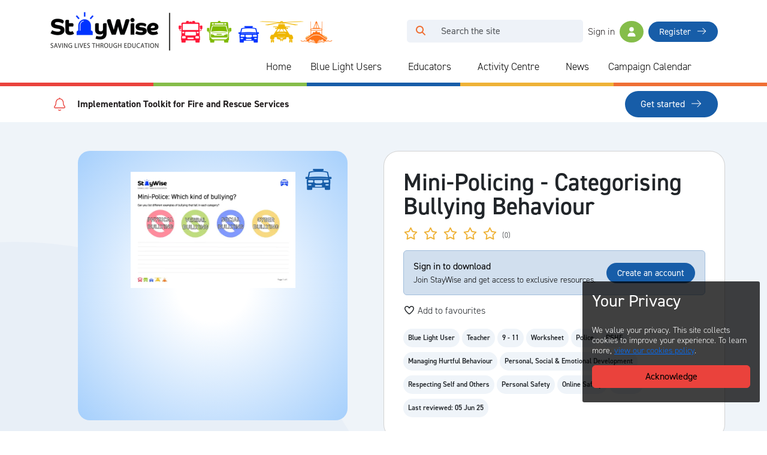

--- FILE ---
content_type: text/html; charset=UTF-8
request_url: https://staywise.co.uk/teachers/resource/mini-policing-categorising-bullying-behaviour
body_size: 10159
content:
<!doctype html>
<html lang="en">
<head>
    <meta charset="utf-8">
<meta http-equiv="X-UA-Compatible" content="IE=edge">
<meta name="mobile-web-app-capable" content="yes">
<meta name="apple-mobile-web-app-capable" content="yes" />
<meta name="viewport" content="width=device-width, initial-scale=1, shrink-to-fit=no">
<meta name="author" content="StayWise">
<meta name="csrf-token" content="shV4pTfM8bkLTEa7JmbC3WJDECg3VCI29HpPSMyD">

<!-- Facebook Meta Tags -->
	<meta property="og:url" content="https://staywise.co.uk/teachers/resource/mini-policing-categorising-bullying-behaviour">
	<meta property="og:type" content="website">
			<meta property="og:title" content="Mini-Policing - Categorising Bullying Behaviour | StayWise">
				<meta name="og:description" content="As part of the Mini-Policing scheme, one of the lessons focuses on bullying and online safety. This worksheet supports the delivery of the bullying section...">
		<meta property="og:image" content="https://cdn.staywise.co.uk/0000-static-website-files/logos/logo-opengraph.jpg?Expires=1769958582&amp;Signature=W~UN-EhL6NfdblYXmyiV9~uPLDBk7TX~GI~P0SNk3Na9OIURVJG5cTIFgo8V-TY2trclCRTT3gHjk7aryQ8qi~Vx3nLK0qruyC1L~bvrVFEsFoY2mQpbZ9y8yNp9xPMKsPMmRFU~kEET4bH2Jkdi8Z1kmVSvotv8BRQPhO5NHn7ALjP5yRDekFqMQXRx6~ktTRnfnKHQhdCaPi9intYmHeVZvZ4wF8VpUO82G61s9BybN~aPlFxR7jloy2BNRFIsgynBpSdxyEJed5BJP3LlPKynhErf-B44v66G3c5eYjtaFn3otdIvIwHRpRC9j6fwOMVwNfpHb8PVBq~be5D1XA__&amp;Key-Pair-Id=APKA5W4CUC6SK4QF5A5K">

	<!-- Twitter Meta Tags -->
	<meta name="twitter:card" content="summary_large_image">
	<meta property="twitter:domain" content="https://staywise.co.uk">
	<meta property="twitter:url" content="https://staywise.co.uk/teachers/resource/mini-policing-categorising-bullying-behaviour">
			<meta property="twitter:title" content="Mini-Policing - Categorising Bullying Behaviour | StayWise">
				<meta name="twitter:description" content="As part of the Mini-Policing scheme, one of the lessons focuses on bullying and online safety. This worksheet supports the delivery of the bullying section...">
		<meta name="twitter:image" content="https://cdn.staywise.co.uk/0000-static-website-files/logos/logo-opengraph.jpg?Expires=1769958582&amp;Signature=W~UN-EhL6NfdblYXmyiV9~uPLDBk7TX~GI~P0SNk3Na9OIURVJG5cTIFgo8V-TY2trclCRTT3gHjk7aryQ8qi~Vx3nLK0qruyC1L~bvrVFEsFoY2mQpbZ9y8yNp9xPMKsPMmRFU~kEET4bH2Jkdi8Z1kmVSvotv8BRQPhO5NHn7ALjP5yRDekFqMQXRx6~ktTRnfnKHQhdCaPi9intYmHeVZvZ4wF8VpUO82G61s9BybN~aPlFxR7jloy2BNRFIsgynBpSdxyEJed5BJP3LlPKynhErf-B44v66G3c5eYjtaFn3otdIvIwHRpRC9j6fwOMVwNfpHb8PVBq~be5D1XA__&amp;Key-Pair-Id=APKA5W4CUC6SK4QF5A5K">

	<meta name="keywords" content="staywise, stay wise, saving lives through education, safety resources, free online safety resources">

	<meta name="description" content="As part of the Mini-Policing scheme, one of the lessons focuses on bullying and online safety. This worksheet supports the delivery of the bullying section...">

    <title>Mini-Policing - Categorising Bullying Behaviour | StayWise </title>

<link rel="icon" type="image/png" href="https://cdn.staywise.co.uk/0000-static-website-files/logos/favicon.png?Expires=1769958582&amp;Signature=WwtcDK6q6KWQhbHAB42gS5vo6kEXW6KCxrhfBf6h7J4-V14Wb4XSEmljRdzb6IRR4mWdDyG~9AvkuD-ap32oWdge2sIkW38LwUdmqv9iGbXw6tKPSE-CVsHHyqtDnRy3dv7mO8Muoc8Wxq5jydKHWo2AwvQ9pYkezAz1lYVzzz91PH-~YmVA-FxMLXr4h0Sn0EtdYcUufdNpPfA3JAaz5GDaLyqo1ztqlnINhL6xK2v2s3VnW1JdkSYfQsiG-Ao85Gn0EbuX9MFxTcqus6eHbv~QLsMjGwn8hNbzJ8l4FPMKl--M08C1kStDev05qs-TRM9LNcVAKFEzsB9VIYfKrA__&amp;Key-Pair-Id=APKA5W4CUC6SK4QF5A5K">
<link rel="apple-touch-icon" sizes="128x128" href="https://cdn.staywise.co.uk/0000-static-website-files/logos/apple-touch-icon.png?Expires=1769958582&amp;Signature=RLuDCtlevL7L8GPJy1auY6-FfJtwrddoTUypOrepdMopzzIJGli-owRJXKjl7WWurqGJcqLf70hyaj7n7JRLb5-MoA4vCuxCGia8CUnGmdEdlo~~ZAPnLi2gea62lbs40m24ZwT4ZdFrF2QuEXWF82B0M-4XYQhp9BhRwb3fx80WIyWSdTRAJJm4b5Si3XsQ6CbShWtWfq05BP0~OhISSky0nTqYnRuyiADElOAox2RS-dXa1vjymFrwNX96d1QKwfBPuVikFrPmVyJgv45r0EFbhiTj2YUFxL8cuOsH~mVzDPch7pCrYG0q~G6lZ3zTUJ8PRiyztZns6TOqU56J4g__&amp;Key-Pair-Id=APKA5W4CUC6SK4QF5A5K">
<link rel="canonical" href="https://staywise.co.uk/teachers/resource/mini-policing-categorising-bullying-behaviour">

<!-- Scripts -->
<script src="https://kit.fontawesome.com/7e4f05ba5b.js" crossorigin="anonymous" defer></script>
<script src="/js/public.min.js?v=210120261" defer></script>
<script src="/js/public-vue.min.js?v=21012026" defer></script>
	<script>
		(function (c, s, q, u, a, r, e) {
			c.hj=c.hj||function(){(c.hj.q=c.hj.q||[]).push(arguments)};
			c._hjSettings = { hjid: a };
			r = s.getElementsByTagName('head')[0];
			e = s.createElement('script');
			e.async = true;
			e.src = q + c._hjSettings.hjid + u;
			r.appendChild(e);
		})(window, document, 'https://static.hj.contentsquare.net/c/csq-', '.js', 5279651);
	</script>

<!-- Styles -->
<link rel="stylesheet" href="https://use.typekit.net/obp0xjn.css" onload="this.onload=null;this.removeAttribute('media');">
<link href="/css/public.min.css?v=210120261" rel="stylesheet">

    <!-- Global site tag (gtag.js) - Google Analytics -->
    <script defer src="https://www.googletagmanager.com/gtag/js?id=G-RS3CTNJK7H"></script>
    <script>
		window.dataLayer = window.dataLayer || [];
		function gtag(){dataLayer.push(arguments);}
		gtag('js', new Date());
		gtag('config', 'G-RS3CTNJK7H');
    </script>

<script>
	window.App = {"csrfToken":"shV4pTfM8bkLTEa7JmbC3WJDECg3VCI29HpPSMyD","user":null,"locale":"en","cfUrl":"https:\/\/cdn.staywise.co.uk"};
</script>

        <!-- Livewire Styles --><style >[wire\:loading][wire\:loading], [wire\:loading\.delay][wire\:loading\.delay], [wire\:loading\.inline-block][wire\:loading\.inline-block], [wire\:loading\.inline][wire\:loading\.inline], [wire\:loading\.block][wire\:loading\.block], [wire\:loading\.flex][wire\:loading\.flex], [wire\:loading\.table][wire\:loading\.table], [wire\:loading\.grid][wire\:loading\.grid], [wire\:loading\.inline-flex][wire\:loading\.inline-flex] {display: none;}[wire\:loading\.delay\.none][wire\:loading\.delay\.none], [wire\:loading\.delay\.shortest][wire\:loading\.delay\.shortest], [wire\:loading\.delay\.shorter][wire\:loading\.delay\.shorter], [wire\:loading\.delay\.short][wire\:loading\.delay\.short], [wire\:loading\.delay\.default][wire\:loading\.delay\.default], [wire\:loading\.delay\.long][wire\:loading\.delay\.long], [wire\:loading\.delay\.longer][wire\:loading\.delay\.longer], [wire\:loading\.delay\.longest][wire\:loading\.delay\.longest] {display: none;}[wire\:offline][wire\:offline] {display: none;}[wire\:dirty]:not(textarea):not(input):not(select) {display: none;}:root {--livewire-progress-bar-color: #2299dd;}[x-cloak] {display: none !important;}[wire\:cloak] {display: none !important;}</style>
</head>

<body class="position-relative">

    <div class="app">
        <header class="page-header">
            <div class="container">
                <div class="row header-row">
    <div id="logo" class="col-8 col-sm-9 col-md-6 col-lg-4 d-flex align-items-start align-items-lg-center">
        <a href="https://staywise.co.uk">
                        <img src="https://cdn.staywise.co.uk/0000-static-website-files/logos/logo.png?Expires=1769958582&amp;Signature=jTKnB91Erd-rXNipFnevbtNVxNA12hrbEN-Whd6ghtBqxYlx0qiW8vADcPN-Zg207fHUa4aslJNxy2L~fFtKUgfyqedxnXtECdbs~-yRQrvpQEPJpEOACGJIdNoJyXCmaZcUzCl~b2pLS6daftvEI3e8Uvf2SDb8fbwzMMVwhz6sobhmBcqRoM~GxCnRSeA0IxOAlpGlYEL0YO5wX-eJ5w4-QsyQGCs6KHXKomvqLS~q1uus7ha2S1djT2Je~cjcXrnESmizezRn6Z-~VlxBUPduz1bE6qT8CkEj9WHVUopNAuMaQAWNnWN0GgUI8eoEEd6pLt1VbhCpCfeRzbM0Xg__&amp;Key-Pair-Id=APKA5W4CUC6SK4QF5A5K" width="475" height="65" alt="StayWise logo, can be clicked to return to the homepage.">
        </a>
    </div>

    <div class="d-flex col-4 offset-0 col-sm-3 col-md-6 col-lg-8 col-xl-7 offset-xl-1 mb-3 mb-lg-0 justify-content-end align-items-center">
        <div class="d-none d-lg-block position-relative">
            <algolia-search :messages="{&quot;search&quot;:&quot;Search the site&quot;,&quot;search-sr&quot;:&quot;Search for&quot;,&quot;search-aria&quot;:&quot;Click to run your search query&quot;}"></algolia-search>
        </div>

                
        
                    <div class="nav-item ms-2">
                <a class="nav-link d-flex align-items-center" href="https://staywise.co.uk/login">
                    <span class="me-2 d-none d-lg-inline">Sign in</span>
                    <i class="fa-solid fa-user img-profile rounded-circle text-white bg-green"></i>
                </a>
            </div>

            <div class="nav-item ms-2 d-none d-lg-block">
                <a class="sw-button sw-button-sm" href="https://staywise.co.uk/register">Register <i class="fa-light fa-arrow-right"></i></a>
            </div>
        
        <button class="navbar-toggler btn btn-lg btn-transparent text-primary d-block d-lg-none ms-3" type="button" data-bs-toggle="offcanvas" data-bs-target="#navbar" aria-controls="navbar" aria-expanded="false" aria-label="Toggle navigation">
            <i class="fa-solid fa-bars"></i>
        </button>
    </div>
</div>

<div class="header-row row">
    <div class=" col-12 ">
        <div id="search-mobile" class="d-block d-lg-none w-100 position-relative">
            <algolia-search :messages="{&quot;search&quot;:&quot;Search the site&quot;,&quot;search-sr&quot;:&quot;Search for&quot;,&quot;search-aria&quot;:&quot;Click to run your search query&quot;}"></algolia-search>
        </div>
    </div>

    </div>                <nav class="navbar navbar-expand-lg">
	<div class="container-fluid">
		<div class="offcanvas offcanvas-end" tabindex="-1" id="navbar">
			<div class="offcanvas-header d-flex d-md-none">
				<a href="https://staywise.co.uk">
					<img src="https://cdn.staywise.co.uk/0000-static-website-files/logos/logo.png?Expires=1769958582&amp;Signature=jTKnB91Erd-rXNipFnevbtNVxNA12hrbEN-Whd6ghtBqxYlx0qiW8vADcPN-Zg207fHUa4aslJNxy2L~fFtKUgfyqedxnXtECdbs~-yRQrvpQEPJpEOACGJIdNoJyXCmaZcUzCl~b2pLS6daftvEI3e8Uvf2SDb8fbwzMMVwhz6sobhmBcqRoM~GxCnRSeA0IxOAlpGlYEL0YO5wX-eJ5w4-QsyQGCs6KHXKomvqLS~q1uus7ha2S1djT2Je~cjcXrnESmizezRn6Z-~VlxBUPduz1bE6qT8CkEj9WHVUopNAuMaQAWNnWN0GgUI8eoEEd6pLt1VbhCpCfeRzbM0Xg__&amp;Key-Pair-Id=APKA5W4CUC6SK4QF5A5K" height="30" alt="StayWise logo, can be clicked to return to the homepage.">
				</a>
				<button type="button" class="btn-close" data-bs-dismiss="offcanvas" aria-label="Close"></button>
			</div>

			<div class="offcanvas-body">
				<ul class="navbar-nav justify-content-end flex-grow-1 pe-3">
					<li class="nav-item">
						<a href="https://staywise.co.uk" class="nav-link" >
							Home
						</a>
					</li>
					<li class="nav-item">
						<div class="d-flex">
							<a href="https://staywise.co.uk/blue-light-users" class="nav-link" >
								Blue Light Users
							</a>

							<button class="ms-auto sw-button-clear sw-button-toggle-arrow" type="button" data-bs-toggle="collapse" data-bs-target="#collapseBlueLightUserLinks" aria-expanded="false" aria-controls="collapseBlueLightUserLinks" aria-label="Collapse and expand blue light links">
								<i class="fa-solid fa-plus-large text-primary d-lg-none"></i>
								<i class="fa-solid fa-minus text-primary d-none d-lg-none"></i>
							</button>
						</div>

						<div class="sw-dropdown arrow-1 p-0 p-md-2 collapse" id="collapseBlueLightUserLinks">
							<div class="text">
								<h4>Blue Light Users</h4>
								<p>Blue light users can register for access to free content to deliver in schools and youth groups.</p>
																	<a class="sw-button sw-button-sm sw-button-yellow">Register <i class="fa-light fa-arrow-right"></i></a>
															</div>

							<div class="links">
								<div class="row w-100">
									<div class="col-12 col-md-6">
										
																					<a href="https://staywise.co.uk/blue-light-users/theme/2"><i class="fa-solid fa-fireplace fa-fw me-1"></i>Fire Safety</a>
																					<a href="https://staywise.co.uk/blue-light-users/theme/4"><i class="fa-regular fa-house fa-fw me-1"></i>Home Safety</a>
																					<a href="https://staywise.co.uk/blue-light-users/theme/6"><i class="fa-solid fa-person fa-fw me-1"></i>Personal Safety</a>
																					<a href="https://staywise.co.uk/blue-light-users/theme/7"><i class="fa-solid fa-train-subway-tunnel fa-fw me-1"></i>Railway Safety</a>
																					<a href="https://staywise.co.uk/blue-light-users/theme/8"><i class="fa-regular fa-car-side fa-fw me-1"></i>Road Safety</a>
																			</div>
									<div class="col-12 col-md-6">
																					<a href="https://staywise.co.uk/blue-light-users/theme/10"><i class="fa-solid fa-person-swimming fa-fw me-1"></i>Water Safety</a>
																					<a href="https://staywise.co.uk/blue-light-users/theme/11"><i class="fa-solid fa-globe fa-fw me-1"></i>Online Safety</a>
																					<a href="https://staywise.co.uk/blue-light-users/theme/16"><i class="fa-solid fa-fire fa-fw me-1"></i>FSI</a>
																					<a href="https://staywise.co.uk/blue-light-users/theme/17"><i class="fa-solid fa-fire fa-fw me-1"></i>Gas/Electric Safety</a>
																					<a href="https://staywise.co.uk/blue-light-users/theme/18"><i class="fa-solid fa-fire fa-fw me-1"></i>SEND</a>
																			</div>
								</div>
							</div>
						</div>
					</li>
					<li class="nav-item">
						<div class="d-flex">
							<a href="https://staywise.co.uk/teachers" class="nav-link" >
								Educators
							</a>

							<button class="ms-auto sw-button-clear sw-button-toggle-arrow" type="button" data-bs-toggle="collapse" data-bs-target="#collapseTeacherLinks" aria-expanded="false" aria-controls="collapseTeacherLinks" aria-label="Collapse and expand blue light links">
								<i class="fa-solid fa-plus-large text-primary d-lg-none"></i>
								<i class="fa-solid fa-minus text-primary d-none d-lg-none"></i>
							</button>
						</div>

						<div class="sw-dropdown arrow-2 p-0 p-md-2 collapse" id="collapseTeacherLinks">
							<div class="text">
								<h4>Teachers &amp; Home Educators</h4>
								<p>Teachers can register for free lesson plans and resources to bring safety lessons to life.</p>
																	<a class="sw-button sw-button-sm sw-button-yellow">Register <i class="fa-light fa-arrow-right"></i></a>
															</div>

							<div class="links">
								<div class="row w-100">
									<div class="col-12 col-md-6">
																					<a href="https://staywise.co.uk/blue-light-users/theme/2"><i class="fa-solid fa-fireplace fa-fw me-1"></i>Fire Safety</a>
																					<a href="https://staywise.co.uk/blue-light-users/theme/4"><i class="fa-regular fa-house fa-fw me-1"></i>Home Safety</a>
																					<a href="https://staywise.co.uk/blue-light-users/theme/6"><i class="fa-solid fa-person fa-fw me-1"></i>Personal Safety</a>
																					<a href="https://staywise.co.uk/blue-light-users/theme/7"><i class="fa-solid fa-train-subway-tunnel fa-fw me-1"></i>Railway Safety</a>
																					<a href="https://staywise.co.uk/blue-light-users/theme/8"><i class="fa-regular fa-car-side fa-fw me-1"></i>Road Safety</a>
																			</div>
									<div class="col-12 col-md-6">
																					<a href="https://staywise.co.uk/blue-light-users/theme/10"><i class="fa-solid fa-person-swimming fa-fw me-1"></i>Water Safety</a>
																					<a href="https://staywise.co.uk/blue-light-users/theme/11"><i class="fa-solid fa-globe fa-fw me-1"></i>Online Safety</a>
																					<a href="https://staywise.co.uk/blue-light-users/theme/16"><i class="fa-solid fa-fire fa-fw me-1"></i>FSI</a>
																					<a href="https://staywise.co.uk/blue-light-users/theme/17"><i class="fa-solid fa-fire fa-fw me-1"></i>Gas/Electric Safety</a>
																					<a href="https://staywise.co.uk/blue-light-users/theme/18"><i class="fa-solid fa-fire fa-fw me-1"></i>SEND</a>
																			</div>
								</div>
							</div>
						</div>
					</li>
					<li class="nav-item">
						<div class="d-flex">
							<a href="https://staywise.co.uk/public" class="nav-link" >
								Activity Centre
							</a>

							<button class="ms-auto sw-button-clear sw-button-toggle-arrow" type="button" data-bs-toggle="collapse" data-bs-target="#collapsePublicLinks" aria-expanded="false" aria-controls="collapsePublicLinks" aria-label="Collapse and expand blue light links">
								<i class="fa-solid fa-plus-large text-primary d-lg-none"></i>
								<i class="fa-solid fa-minus text-primary d-none d-lg-none"></i>
							</button>
						</div>

						<div class="sw-dropdown arrow-3 p-0 p-md-2 collapse" id="collapsePublicLinks">
							<div class="text">
								<h4>Activity Centre</h4>
								<p>Anyone can access our free games, videos and activity sheets without the need for an account.</p>
							</div>

							<div class="links single">
								<div class="row w-100 align-items-center">
									<div class="col-12">
										<a href="/public/primary"><i class="fa-solid fa-gamepad-modern fa-fw me-1"></i>Go to 3-11</a>
										<a href="/public/secondary"><i class="fa-solid fa-gamepad-modern fa-fw me-1"></i>Go to 11-18</a>
									</div>
								</div>
							</div>
						</div>
					</li>
											<li class="nav-item">
							<a href="https://staywise.co.uk/news" class="nav-link" >
								News
							</a>
						</li>
																										<li class="nav-item">
							<a href="https://staywise.co.uk/calendar" class="nav-link" >
								Campaign Calendar
							</a>
						</li>
									</ul>
			</div>
		</div>
	</div>
</nav>            </div>

            <div class="coloured-strip"></div>

            <div class="container">
                			<div class="row my-2 alert-banner">
	<div class="col-12 col-md-9 col-xl-10">
		<div class="d-flex align-items-center h-100">
			<i class="fa-light fa-bell text-red d-inline-block ms-1 me-3"></i>
			<p class="m-0 d-inline-block">Implementation Toolkit for Fire and Rescue Services</p>
		</div>
	</div>
	<div class="col-6 col-md-3 col-xl-2 mt-3 mt-md-0 d-flex">
		<a class="ms-auto sw-button sw-button-md-small" href="/alert/implementation-toolkit">Get started <i class="fa-light fa-arrow-right"></i></a>
	</div>
</div>	            </div>
        </header>

        <div class="page-content">
            	<div id="header-banner" class="resource-page">
		<div class="position-relative overflow-hidden">
			<div class="bg-circle d-none d-lg-block" aria-hidden="true"></div>

			<div class="container-lg my-5">
				<div class="row">
					<div class="col-12 col-lg-6 p-0 z-2">
						<div class="p-1 d-flex justify-content-center img service-police position-relative">
							<i class="sw-icon sw-icon-service-police text-police"></i>

																								<div class="d-flex align-items-center">
										<div id="previewCarousel" class="carousel slide align-content-center">
											<div class="carousel-inner">
																																							<div class="carousel-item active">
															<img class="sw-shadow" src="https://staywise-england.s3.eu-west-2.amazonaws.com/2144/conversions/mini-police---which-kind-of-bullying---formatted-thumb-1.webp?X-Amz-Content-Sha256=UNSIGNED-PAYLOAD&amp;X-Amz-Algorithm=AWS4-HMAC-SHA256&amp;X-Amz-Credential=AKIA5W4CUC6SJM72LKDY%2F20260201%2Feu-west-2%2Fs3%2Faws4_request&amp;X-Amz-Date=20260201T145714Z&amp;X-Amz-SignedHeaders=host&amp;X-Amz-Expires=900&amp;X-Amz-Signature=a27883ee2cdd9cb0d1c30d8a7782a3e84a6b78206810c9ca1bd1e56687d0dcbf"
															     alt="image of the categorising bullying behaviour worksheet">
														</div>
																																																																																						</div>
																					</div>
									</div>
																					</div>
					</div>
					<div class="col-12 col-lg-6 p-0 d-flex justify-content-center d-md-block">
						<div wire:snapshot="{&quot;data&quot;:{&quot;item&quot;:[null,{&quot;class&quot;:&quot;App\\Models\\Items\\Resource&quot;,&quot;key&quot;:979,&quot;s&quot;:&quot;mdl&quot;}],&quot;avgRating&quot;:0,&quot;totalRatings&quot;:0,&quot;userRating&quot;:0,&quot;is_favourited&quot;:false},&quot;memo&quot;:{&quot;id&quot;:&quot;eqak9Y4oYdZVKVHCt5YH&quot;,&quot;name&quot;:&quot;items.title-rating&quot;,&quot;path&quot;:&quot;teachers\/resource\/mini-policing-categorising-bullying-behaviour&quot;,&quot;method&quot;:&quot;GET&quot;,&quot;children&quot;:[],&quot;scripts&quot;:[&quot;2703463117-0&quot;],&quot;assets&quot;:[],&quot;errors&quot;:[],&quot;locale&quot;:&quot;en&quot;},&quot;checksum&quot;:&quot;2eda72b9c73b01b987c5cfaba35acf3ccc8df3a76d2c5ede485d363aeb6fb073&quot;}" wire:effects="{&quot;scripts&quot;:{&quot;2703463117-0&quot;:&quot;\t&lt;script&gt;\n\t\twindow.addEventListener(&#039;load&#039;,function() {\n\t\t\tconst stars = document.getElementsByClassName(&#039;star&#039;);\n\n\t\t\tif(stars) {\n\t\t\t\tfor(let i = 0; i &lt; stars.length; i++) {\n\t\t\t\t\tlet star = stars[i];\n\n\t\t\t\t\tstar.addEventListener(&#039;mouseover&#039;, () =&gt; {\n\t\t\t\t\t\tfor(let j = 0; j &lt; star.dataset.value; j++) {\n\t\t\t\t\t\t\tstars[j].classList.add(&#039;hover&#039;)\n\t\t\t\t\t\t}\n\t\t\t\t\t});\n\n\t\t\t\t\tstar.addEventListener(&#039;mouseout&#039;, () =&gt; {\n\t\t\t\t\t\tfor(let j = 0; j &lt; star.dataset.value; j++) {\n\t\t\t\t\t\t\tstars[j].classList.remove(&#039;hover&#039;)\n\t\t\t\t\t\t}\n\t\t\t\t\t});\n\t\t\t\t}\n\t\t\t}\n\t\t});\n\t&lt;\/script&gt;\n    &quot;}}" wire:id="eqak9Y4oYdZVKVHCt5YH" class="card p-3 title-rating">
	<div class="card-body">
	    <h1 class="mb-3">Mini-Policing - Categorising Bullying Behaviour</h1>

		<div class="mb-3 d-inline-flex align-items-center">
			<div id="star-rating" class="me-1">
									<span class="star me-1 " id="star-1" data-value="1" >
                        <i class="fa-solid fa-star fa-lg text-coastguard d-none"></i>
		                <i class="fa-regular fa-star fa-lg text-coastguard d-inline-block"></i>
		            </span>
									<span class="star me-1 " id="star-2" data-value="2" >
                        <i class="fa-solid fa-star fa-lg text-coastguard d-none"></i>
		                <i class="fa-regular fa-star fa-lg text-coastguard d-inline-block"></i>
		            </span>
									<span class="star me-1 " id="star-3" data-value="3" >
                        <i class="fa-solid fa-star fa-lg text-coastguard d-none"></i>
		                <i class="fa-regular fa-star fa-lg text-coastguard d-inline-block"></i>
		            </span>
									<span class="star me-1 " id="star-4" data-value="4" >
                        <i class="fa-solid fa-star fa-lg text-coastguard d-none"></i>
		                <i class="fa-regular fa-star fa-lg text-coastguard d-inline-block"></i>
		            </span>
									<span class="star me-1 " id="star-5" data-value="5" >
                        <i class="fa-solid fa-star fa-lg text-coastguard d-none"></i>
		                <i class="fa-regular fa-star fa-lg text-coastguard d-inline-block"></i>
		            </span>
							</div>
			<p class="small m-0 me-3">(0)</p>



		</div>

		<div class="mb-3">
			<div class="alert alert-primary d-flex align-items-center justify-content-between">
        <div>
            <strong class="d-block text-black mb-1">Sign in to download</strong>
            <small class="d-block text-black">Join StayWise and get access to exclusive resources.</small>
        </div>

        <div>
            <a href="https://staywise.co.uk/register" class="sw-button sw-button-sm">Create an account</a>
        </div>
    </div>
    		</div>

		<div class="mb-3">
			<i wire:click="like()" class="fa-regular fa-heart "></i>
			<span class="">Add to favourites</span>
			<i wire:click="like()" class="fa-classic fa-heart text-red  d-none "></i>
			<span class=" d-none ">Remove from favourites</span>
		</div>

		<div class="tags">
												<div class="tag my-1 p-2">Blue Light User</div>
									<div class="tag my-1 p-2">Teacher</div>
														<div class="tag my-1 p-2">
					9 - 11
				</div>
										<div class="tag my-1 p-2">Worksheet</div>
			
			
												<div class="tag my-1 p-2">Police</div>
																<div class="tag my-1 p-2">PSHE</div>
																<div class="tag my-1 p-2">Managing Hurtful Behaviour</div>
									<div class="tag my-1 p-2">Personal, Social &amp; Emotional Development</div>
									<div class="tag my-1 p-2">Respecting Self and Others</div>
																<div class="tag my-1 p-2">Personal Safety</div>
									<div class="tag my-1 p-2">Online Safety</div>
							
							<div class="tag my-1 p-2">10 mins</div>
			
			<div class="tag my-1 p-2">Last reviewed: 05 Jun 25</div>
		</div>
	</div>
</div>

    					</div>
				</div>
			</div>
		</div>
	</div>

	<div id="about-block" class="container my-5 resource-page">
		<div id="description" class="row">
			<div class="col-12">
				<div><p>As part of the Mini-Policing scheme, one of the lessons focuses on bullying and online safety. This worksheet supports the delivery of the bullying section of the lesson and encourages the children to consider different bullying behaviours and try to organise them into the 4 different categories of bullying.</p></div>
			</div>
		</div>
					<div class="row mt-3">
				<div class="col-12">
					<h2>How To Use</h2>
					<div><p>By sharing this lesson with your class you can encourage them to reflect on the emotive subject of bullying. This worksheet links to the main activity for the lesson. Further details and lesson content can be found on the linked presentation and lesson plan for this session.</p></div>
				</div>
			</div>
					</div>

	<div id="related-block" class="container my-5">
                        <hr>
            <h4 class="text-primary mb-0 mt-4">Related Resources</h4>

            <div class="row mb-4" id="related-resources">
                                    <div class="p-4 m-3 item item-style-1">
	<a href="https://staywise.co.uk/teachers/resource/mini-policing-bullying-and-online-safety-powerpoint" class="z-1">
		<div class="p-1 d-flex justify-content-center img service-police position-relative">
			<i class="sw-icon sw-icon-service-police text-police"></i>
							<img class="sw-shadow"
				     src="https://staywise-england.s3.eu-west-2.amazonaws.com/2137/conversions/bullying-and-online-safety-screenshot-tile-sized.webp?X-Amz-Content-Sha256=UNSIGNED-PAYLOAD&amp;X-Amz-Algorithm=AWS4-HMAC-SHA256&amp;X-Amz-Credential=AKIA5W4CUC6SJM72LKDY%2F20260201%2Feu-west-2%2Fs3%2Faws4_request&amp;X-Amz-Date=20260201T145714Z&amp;X-Amz-SignedHeaders=host&amp;X-Amz-Expires=900&amp;X-Amz-Signature=671b267e330822d05ae657684e52c17ff694211c0affe825703763647294a938"
				     alt="A preview image of  the title slide of the Mini Police - Bullying and Online Safety Presentation">
						<div class="tag position-absolute">Resource</div>
		</div>
		<div class="py-3 d-flex position-relative title-block">
			<h4>Mini-Policing - Bullying and Online Safety</h4>

					</div>

		<div class="tags">
						<div class="tag my-1 p-2">Blue Light User</div>
					<div class="tag my-1 p-2">Teacher</div>
						<div class="tag my-1 p-2">Police</div>
				<div class="tag my-1 p-2">PSHE</div>
				<div class="tag my-1 p-2">
			9 - 11
		</div>
				<div class="tag my-1 p-2">Presentation</div>
		</div>	</a>
</div>                                    <div class="p-4 m-3 item item-style-1">
	<a href="https://staywise.co.uk/teachers/resource/mini-policing-bullying-and-online-safety-quiz" class="z-1">
		<div class="p-1 d-flex justify-content-center img service-police position-relative">
			<i class="sw-icon sw-icon-service-police text-police"></i>
							<img class="sw-shadow"
				     src="https://staywise-england.s3.eu-west-2.amazonaws.com/2143/conversions/mini-police---bullying-%26-online-safety-quiz---formatted-tile-sized.webp?X-Amz-Content-Sha256=UNSIGNED-PAYLOAD&amp;X-Amz-Algorithm=AWS4-HMAC-SHA256&amp;X-Amz-Credential=AKIA5W4CUC6SJM72LKDY%2F20260201%2Feu-west-2%2Fs3%2Faws4_request&amp;X-Amz-Date=20260201T145714Z&amp;X-Amz-SignedHeaders=host&amp;X-Amz-Expires=900&amp;X-Amz-Signature=b8ce1a19ba9e089d10b7172c6c4e4697a4ae765fd65d97bcab4c0d47b2bb5c71"
				     alt="A preview image of Mini Police - Bullying and Online Safety Quiz">
						<div class="tag position-absolute">Resource</div>
		</div>
		<div class="py-3 d-flex position-relative title-block">
			<h4>Mini-Policing - Bullying and Online Safety Quiz</h4>

					</div>

		<div class="tags">
						<div class="tag my-1 p-2">Blue Light User</div>
					<div class="tag my-1 p-2">Teacher</div>
						<div class="tag my-1 p-2">Police</div>
				<div class="tag my-1 p-2">PSHE</div>
				<div class="tag my-1 p-2">
			9 - 11
		</div>
				<div class="tag my-1 p-2">Worksheet</div>
		</div>	</a>
</div>                                    <div class="p-4 m-3 item item-style-1">
	<a href="https://staywise.co.uk/teachers/resource/mini-policing-bullying-and-online-safety-design" class="z-1">
		<div class="p-1 d-flex justify-content-center img service-police position-relative">
			<i class="sw-icon sw-icon-service-police text-police"></i>
							<img class="sw-shadow"
				     src="https://staywise-england.s3.eu-west-2.amazonaws.com/1290/conversions/mini-police---bullying-%26-online-safety-design---formatted-tile-sized.webp?X-Amz-Content-Sha256=UNSIGNED-PAYLOAD&amp;X-Amz-Algorithm=AWS4-HMAC-SHA256&amp;X-Amz-Credential=AKIA5W4CUC6SJM72LKDY%2F20260201%2Feu-west-2%2Fs3%2Faws4_request&amp;X-Amz-Date=20260201T145714Z&amp;X-Amz-SignedHeaders=host&amp;X-Amz-Expires=900&amp;X-Amz-Signature=f8c0432d0703b41755d5683b7d43e4ec91e95e9de2eb16f7584e422296e371a0"
				     alt="image of bullying and online safety design worksheet">
						<div class="tag position-absolute">Resource</div>
		</div>
		<div class="py-3 d-flex position-relative title-block">
			<h4>Mini-Policing - Bullying and Online Safety Design</h4>

					</div>

		<div class="tags">
						<div class="tag my-1 p-2">Blue Light User</div>
					<div class="tag my-1 p-2">Teacher</div>
						<div class="tag my-1 p-2">Police</div>
				<div class="tag my-1 p-2">Art and Design</div>
			<div class="tag my-1 p-2">PSHE</div>
				<div class="tag my-1 p-2">
			9 - 11
		</div>
				<div class="tag my-1 p-2">Worksheet</div>
		</div>	</a>
</div>                                    <div class="p-4 m-3 item item-style-1">
	<a href="https://staywise.co.uk/teachers/resource/mini-policing-bullying-and-online-safety-wordsearch" class="z-1">
		<div class="p-1 d-flex justify-content-center img service-police position-relative">
			<i class="sw-icon sw-icon-service-police text-police"></i>
							<img class="sw-shadow"
				     src="https://staywise-england.s3.eu-west-2.amazonaws.com/2145/conversions/mini-police---bullying-%26-online-safety-wordsearch---formatted-tile-sized.webp?X-Amz-Content-Sha256=UNSIGNED-PAYLOAD&amp;X-Amz-Algorithm=AWS4-HMAC-SHA256&amp;X-Amz-Credential=AKIA5W4CUC6SJM72LKDY%2F20260201%2Feu-west-2%2Fs3%2Faws4_request&amp;X-Amz-Date=20260201T145714Z&amp;X-Amz-SignedHeaders=host&amp;X-Amz-Expires=900&amp;X-Amz-Signature=c4c18360daa5e15fbebba92d1fd4656aaf59ddac5882d0f4cdb8dfcafd9ba59e"
				     alt="image of the bullying and online safety wordsearch">
						<div class="tag position-absolute">Resource</div>
		</div>
		<div class="py-3 d-flex position-relative title-block">
			<h4>Mini-Policing - Bullying and Online Safety Wordsearch</h4>

					</div>

		<div class="tags">
						<div class="tag my-1 p-2">Blue Light User</div>
					<div class="tag my-1 p-2">Teacher</div>
						<div class="tag my-1 p-2">Police</div>
				<div class="tag my-1 p-2">English</div>
			<div class="tag my-1 p-2">PSHE</div>
				<div class="tag my-1 p-2">
			9 - 11
		</div>
				<div class="tag my-1 p-2">Worksheet</div>
		</div>	</a>
</div>                            </div>
                                <hr>
            <h4 class="text-primary mb-0 mt-4">Appears in these lesson plans</h4>

            <div class="row mb-4" id="related-lesson-plans">
                                    <div class="p-4 m-3 item item-style-1">
	<a href="https://staywise.co.uk/teachers/lesson-plan/mini-policing-bullying-and-online-safety" class="z-1">
		<div class="p-1 d-flex justify-content-center img service-police">
			<i class="sw-icon sw-icon-service-police text-police"></i>
							<img class="sw-shadow"
				     src="https://staywise-england.s3.eu-west-2.amazonaws.com/2135/conversions/bullying-and-online-safety-lesson-plan-tile-sized.webp?X-Amz-Content-Sha256=UNSIGNED-PAYLOAD&amp;X-Amz-Algorithm=AWS4-HMAC-SHA256&amp;X-Amz-Credential=AKIA5W4CUC6SJM72LKDY%2F20260201%2Feu-west-2%2Fs3%2Faws4_request&amp;X-Amz-Date=20260201T145714Z&amp;X-Amz-SignedHeaders=host&amp;X-Amz-Expires=900&amp;X-Amz-Signature=eedbdb03c5554d649bac386f8a33b5211dc876b06404d5507c78da961cbf01cc"
				     alt="Image of the bullying and online safety lesson plan.">
						<div class="tag position-absolute">Lesson Plan</div>
		</div>

		<div class="py-3 d-flex position-relative title-block">
			<h4>Mini Policing (Bullying and Online Safety)</h4>

					</div>

		<div class="tags">
						<div class="tag my-1 p-2">Blue Light User</div>
					<div class="tag my-1 p-2">Teacher</div>
						<div class="tag my-1 p-2">Police</div>
				<div class="tag my-1 p-2">PSHE</div>
				<div class="tag my-1 p-2">
			9 - 11
		</div>
			</div>	</a>
</div>                            </div>
                                <hr>
            <h4 class="text-primary mb-0 mt-4">Appears in these bundles</h4>

            <div class="row mb-4" id="related-lesson-bundles">
                                    <div class="p-4 m-3 item item-style-2">
	<a href="https://staywise.co.uk/teachers/lesson-bundle/mini-police-bundle" class="z-1">
		<div class="p-1 d-flex justify-content-center img service-police">
			<i class="sw-icon sw-icon-service-police text-police"></i>
			<img src="https://cdn.staywise.co.uk/0000-static-website-files/items/lesson-bundle-police.png?Expires=1769959834&amp;Signature=C1fEzGiiY2jmD~gDlm4Z9CQt4b5ZZyHt1oG3tDiKVqq8wX8csxPRSpXtt01DZy2hFttMggxQufypEZ1LlWRXvK2b1ywRSvLahNEqsdLmXNMDcF25hgmPCrn0gQJ2I3vpiCT84dXQFIIZGJCA3QWdzcZXzz07SW9RyW0i1Lz2mXiXE54vUr8QRRgLiw1pkU-ajm9rX02tzE0J5Fg5JUmV~GR5PPle96Kd-wnN66cC80db89GMpgr-47WCkAng4Z5tgXn~dhlWh8oYbD9k804q7p2yKsa6VHvn-cDKJVvAln080Q31WL6J3QoRR1mnWi3I78rGZAdMG9xUTrZSudst6g__&amp;Key-Pair-Id=APKA5W4CUC6SK4QF5A5K" alt="An image showing three example resources stacked together">
			<div class="tag position-absolute">Lesson Bundle</div>
		</div>
		<div class="py-3 d-flex position-relative title-block">
			<h4>Mini-Policing Bundle</h4>

					</div>

		<div class="tags">
						<div class="tag my-1 p-2">Blue Light User</div>
					<div class="tag my-1 p-2">Teacher</div>
						<div class="tag my-1 p-2">Police</div>
				<div class="tag my-1 p-2">PSHE</div>
				<div class="tag my-1 p-2">
			9 - 11
		</div>
			</div>	</a>
</div>                            </div>
                                                </div>        </div>

        <footer>
            <div class="coloured-strip"></div>

            <div class="container">
                <div class="container pt-5">
    <div class="row">
        <div class="col-12">
	<div class="supporter-carousel multi-carousel carousel slide w-100" data-bs-ride="carousel">
		<div class="carousel-inner">
							<div class="carousel-item  active " data-bs-interval="3000">
										<div class="col-6 col-md-4 col-lg-3 d-flex justify-content-center">
						<a href="https://www.nationalfirechiefs.org.uk/" rel="nofollow" aria-label="National Fire Chiefs Council (NFCC)'s website. Opens in a new tab" target="_blank">
															<img src="https://staywise-england.s3.eu-west-2.amazonaws.com/1240/conversions/nfcc-footer.webp?X-Amz-Content-Sha256=UNSIGNED-PAYLOAD&amp;X-Amz-Algorithm=AWS4-HMAC-SHA256&amp;X-Amz-Credential=AKIA5W4CUC6SJM72LKDY%2F20260201%2Feu-west-2%2Fs3%2Faws4_request&amp;X-Amz-Date=20260201T145714Z&amp;X-Amz-SignedHeaders=host&amp;X-Amz-Expires=900&amp;X-Amz-Signature=f00531c63535ba412136d3137366d7274f88ecbf8bc6261901291b5802d1d660"
								     height="100"
								     class="d-block"
								     alt="The National Fire Chiefs Council&#039;s logo">
													</a>
					</div>
				</div>
							<div class="carousel-item " data-bs-interval="3000">
										<div class="col-6 col-md-4 col-lg-3 d-flex justify-content-center">
						<a href="https://aace.org.uk/" rel="nofollow" aria-label="Association of Ambulance Chief Executives (AACE)'s website. Opens in a new tab" target="_blank">
															<img src="https://staywise-england.s3.eu-west-2.amazonaws.com/1241/conversions/aace-footer.webp?X-Amz-Content-Sha256=UNSIGNED-PAYLOAD&amp;X-Amz-Algorithm=AWS4-HMAC-SHA256&amp;X-Amz-Credential=AKIA5W4CUC6SJM72LKDY%2F20260201%2Feu-west-2%2Fs3%2Faws4_request&amp;X-Amz-Date=20260201T145714Z&amp;X-Amz-SignedHeaders=host&amp;X-Amz-Expires=900&amp;X-Amz-Signature=2eec2426503eb499133aad5f95b1b2e73bf5d7a45f0cf01479a6192f52ee7f9a"
								     height="100"
								     class="d-block"
								     alt="The Association of Ambulance Chief Executive&#039;s logo">
													</a>
					</div>
				</div>
							<div class="carousel-item " data-bs-interval="3000">
										<div class="col-6 col-md-4 col-lg-3 d-flex justify-content-center">
						<a href="https://www.npcc.police.uk/" rel="nofollow" aria-label="National Police Chiefs Council (NPCC)'s website. Opens in a new tab" target="_blank">
															<img src="https://staywise-england.s3.eu-west-2.amazonaws.com/1242/conversions/npcc-footer.webp?X-Amz-Content-Sha256=UNSIGNED-PAYLOAD&amp;X-Amz-Algorithm=AWS4-HMAC-SHA256&amp;X-Amz-Credential=AKIA5W4CUC6SJM72LKDY%2F20260201%2Feu-west-2%2Fs3%2Faws4_request&amp;X-Amz-Date=20260201T145714Z&amp;X-Amz-SignedHeaders=host&amp;X-Amz-Expires=900&amp;X-Amz-Signature=542922cfef4067f82cbbf9e56fa8ffb9255ccf7e4d29f8f4b8ad917560052414"
								     height="100"
								     class="d-block"
								     alt="The National Police Chiefs Council logo">
													</a>
					</div>
				</div>
							<div class="carousel-item " data-bs-interval="3000">
										<div class="col-6 col-md-4 col-lg-3 d-flex justify-content-center">
						<a href="https://hmcoastguard.uk/" rel="nofollow" aria-label="HM Coastguard's website. Opens in a new tab" target="_blank">
															<img src="https://staywise-england.s3.eu-west-2.amazonaws.com/1243/conversions/coastguard-footer.webp?X-Amz-Content-Sha256=UNSIGNED-PAYLOAD&amp;X-Amz-Algorithm=AWS4-HMAC-SHA256&amp;X-Amz-Credential=AKIA5W4CUC6SJM72LKDY%2F20260201%2Feu-west-2%2Fs3%2Faws4_request&amp;X-Amz-Date=20260201T145714Z&amp;X-Amz-SignedHeaders=host&amp;X-Amz-Expires=900&amp;X-Amz-Signature=22abaefd2f06d1725cc5fc4384dd321023228e3305ffbcf210288a7d700430be"
								     height="100"
								     class="d-block"
								     alt="HM Coastguard&#039;s logo">
													</a>
					</div>
				</div>
							<div class="carousel-item " data-bs-interval="3000">
										<div class="col-6 col-md-4 col-lg-3 d-flex justify-content-center">
						<a href="https://rnli.org/" rel="nofollow" aria-label="Royal National Lifeboat Institute (RNLI)'s website. Opens in a new tab" target="_blank">
															<img src="https://staywise-england.s3.eu-west-2.amazonaws.com/1244/conversions/rnli-footer.webp?X-Amz-Content-Sha256=UNSIGNED-PAYLOAD&amp;X-Amz-Algorithm=AWS4-HMAC-SHA256&amp;X-Amz-Credential=AKIA5W4CUC6SJM72LKDY%2F20260201%2Feu-west-2%2Fs3%2Faws4_request&amp;X-Amz-Date=20260201T145714Z&amp;X-Amz-SignedHeaders=host&amp;X-Amz-Expires=900&amp;X-Amz-Signature=946f0c9913e7948d756da209e218ff85bfaf3ba0c820ecfb7b47ad732ea0b248"
								     height="100"
								     class="d-block"
								     alt="The Royal National Lifeboat Institute&#039;s logo">
													</a>
					</div>
				</div>
							<div class="carousel-item " data-bs-interval="3000">
										<div class="col-6 col-md-4 col-lg-3 d-flex justify-content-center">
						<a href="https://www.rlss.org.uk/" rel="nofollow" aria-label="Royal Life Saving Society (RLSS)'s website. Opens in a new tab" target="_blank">
															<img src="https://staywise-england.s3.eu-west-2.amazonaws.com/1245/conversions/rlss-footer.webp?X-Amz-Content-Sha256=UNSIGNED-PAYLOAD&amp;X-Amz-Algorithm=AWS4-HMAC-SHA256&amp;X-Amz-Credential=AKIA5W4CUC6SJM72LKDY%2F20260201%2Feu-west-2%2Fs3%2Faws4_request&amp;X-Amz-Date=20260201T145714Z&amp;X-Amz-SignedHeaders=host&amp;X-Amz-Expires=900&amp;X-Amz-Signature=ffb5f13187b91344daa8b27a2bb6f01452f0e9765fdb801c50dcdd00bdd37965"
								     height="100"
								     class="d-block"
								     alt="The Royal Life Saving Societies logo">
													</a>
					</div>
				</div>
							<div class="carousel-item " data-bs-interval="3000">
										<div class="col-6 col-md-4 col-lg-3 d-flex justify-content-center">
						<a href="https://www.gov.uk/government/organisations/home-office" rel="nofollow" aria-label="Funded by the UK Government's website. Opens in a new tab" target="_blank">
															<img src="https://staywise-england.s3.eu-west-2.amazonaws.com/1342/conversions/funded-by-uk-gov-01_1-footer.webp?X-Amz-Content-Sha256=UNSIGNED-PAYLOAD&amp;X-Amz-Algorithm=AWS4-HMAC-SHA256&amp;X-Amz-Credential=AKIA5W4CUC6SJM72LKDY%2F20260201%2Feu-west-2%2Fs3%2Faws4_request&amp;X-Amz-Date=20260201T145714Z&amp;X-Amz-SignedHeaders=host&amp;X-Amz-Expires=900&amp;X-Amz-Signature=6bb8123c295799a69a8f18459029177f45c62335b10ba947b33d3813aaed8c1c"
								     height="100"
								     class="d-block"
								     alt="The funded by the UK government logo">
													</a>
					</div>
				</div>
					</div>
	</div>
</div>    </div>

    <div id="subscribe-box" class="row px-2 px-md-5 py-3 py-md-5">
        <div class="col-12 col-md-9 mb-3 mb-md-0">
                            <h3 class="mb-3">Subscribe to our mailing list</h3>

                <a href="https://staywise.co.uk/mailing-list" class="sw-button sw-button-yellow mb-3">Subscribe <i class="fa-light fa-arrow-right"></i></a>
                <small>We are GDPR compliant and respect your privacy. You can unsubscribe at any time.</small>
                    </div>
        <div class="col-12 col-md-3 d-flex justify-content-md-end align-items-center">
            <div id="social-icons" class="d-flex">
                                    <a href="https://twitter.com/staywiseuk" aria-label="Link to our Twitter" rel="nofollow"><i class="fa-brands fa-x-twitter"></i></a>
                
                                    <a href="https://www.linkedin.com/company/staywise-uk" aria-label="Link to our Linkedin" rel="nofollow"><i class="fa-brands fa-linkedin-in"></i></a>
                
                                    <a href="https://www.instagram.com/staywiseuk/?hl=en-gb" aria-label="Link to our Instagram" rel="nofollow"><i class="fa-brands fa-instagram"></i></a>
                
                                    <a href="https://www.facebook.com/staywiseuk/" aria-label="Link to our Facebook" rel="nofollow"><i class="fa-brands fa-facebook-f"></i></a>
                            </div>
        </div>
    </div>

    <div id="links" class="row">
        <div class="col-12 col-sm-6 col-md-3 px-3 pe-md-5">
            <div class="d-flex p-0 mb-2">
                <h4>StayWise</h4>

                <button class="ms-auto sw-button-clear sw-button-toggle-arrow" type="button" data-bs-toggle="collapse" data-bs-target="#collapseFooterMainLinks" aria-expanded="false" aria-controls="collapseFooterMainLinks" aria-label="Collapse and expand main links">
                    <i class="fa-solid fa-plus-large text-orange d-lg-none"></i>
                    <i class="fa-solid fa-minus text-orange d-none d-lg-none"></i>
                </button>
            </div>

            <div class="collapse footer-collapse mb-3 mb-md-0" id="collapseFooterMainLinks">
                <a href="https://staywise.co.uk/blue-light-users">Blue Light Users</a>
                <a href="https://staywise.co.uk/teachers">Teachers &amp; Home Educators</a>
                <a href="https://staywise.co.uk/public">Activity Centre</a>
                <a href="https://staywise.co.uk/about">About us</a>
                <a href="https://staywise.co.uk/blue-light-users">Blue Light Users</a>
                <a href="https://staywise.co.uk/calendar">Campaign Calendar</a>
            </div>
        </div>

        <div class="col-12 col-sm-6 col-md-3 px-3 px-md-5">
            <div class="d-flex p-0 mb-2">
                <h4>Account</h4>

                <button class="ms-auto sw-button-clear sw-button-toggle-arrow" type="button" data-bs-toggle="collapse" data-bs-target="#collapseFooterAccountLinks" aria-expanded="false" aria-controls="collapseFooterAccountLinks" aria-label="Collapse and expand accounts links">
                    <i class="fa-solid fa-plus-large text-orange d-lg-none"></i>
                    <i class="fa-solid fa-minus text-orange d-none d-lg-none"></i>
                </button>
            </div>

            <div class="collapse footer-collapse mb-3 mb-md-0" id="collapseFooterAccountLinks">
                
                                    <a href="https://staywise.co.uk/register">Register</a>
                    <a href="https://staywise.co.uk/login">Login</a>
                            </div>
        </div>

        <div class="col-12 col-sm-6 col-md-3 px-3 px-md-5">
            <div class="d-flex p-0 mb-2">
                <h4>Legals</h4>

                <button class="ms-auto sw-button-clear sw-button-toggle-arrow" type="button" data-bs-toggle="collapse" data-bs-target="#collapseFooterLegalLinks" aria-expanded="false" aria-controls="collapseFooterLegalLinks" aria-label="Collapse and expand legal links">
                    <i class="fa-solid fa-plus-large text-orange d-lg-none"></i>
                    <i class="fa-solid fa-minus text-orange d-none d-lg-none"></i>
                </button>
            </div>

            <div class="collapse footer-collapse mb-3 mb-md-0" id="collapseFooterLegalLinks">
                <a href="https://staywise.co.uk/privacy-notice">Privacy Notice</a>
                <a href="https://staywise.co.uk/cookie-policy">Cookie Policy</a>
                <a href="https://staywise.co.uk/terms-of-use">Terms of Use</a>
                <a href="https://staywise.co.uk/accessibility-notice">Accessibility Statement</a>
            </div>
        </div>

        <div class="col-12 col-sm-6 col-md-3 px-3 px-md-5 pt-3 pt-md-0">
            <h4 class="d-none d-md-block">Get in touch</h4>

            <a class="sw-button sw-button-sm" href="https://staywise.co.uk/contact">Contact <i class="fa-light fa-arrow-right"></i></a>
        </div>
    </div>

    <div id="copyright" class="pt-4 my-4 ps-4">
        <div class="smaller">
            © StayWise 2025. All rights reserved worldwide.
        </div>
    </div>
</div>            </div>
        </footer>

        <div wire:snapshot="{&quot;data&quot;:{&quot;consented&quot;:false},&quot;memo&quot;:{&quot;id&quot;:&quot;nFqKFIjGQ0q6pkHWrxos&quot;,&quot;name&quot;:&quot;users.cookie-consent&quot;,&quot;path&quot;:&quot;teachers\/resource\/mini-policing-categorising-bullying-behaviour&quot;,&quot;method&quot;:&quot;GET&quot;,&quot;children&quot;:[],&quot;scripts&quot;:[],&quot;assets&quot;:[],&quot;errors&quot;:[],&quot;locale&quot;:&quot;en&quot;},&quot;checksum&quot;:&quot;8227d831522f9ad764c6e255f32e1d35ba5afbbab7200ea24a85e6dde3f23a10&quot;}" wire:effects="[]" wire:id="nFqKFIjGQ0q6pkHWrxos">
	<!--[if BLOCK]><![endif]-->		<div class="row cookie-consent">
			<div class="col-md-4 col-lg-3 col-sm-12 button-fixed">
				<div class="p-3 pb-4 bg-custom text-white">
					<div class="row">
						<div class="col-10">
							<h3>Your Privacy</h3>
						</div>
					</div>
					<p><p>We value your privacy. This site collects cookies to improve your experience. To learn more, <a href='../../../cookie-policy'>view our cookies policy</a>.</p></p>
					<button type="button" wire:click="consent" class="btn btn-danger w-100">Acknowledge</button>
				</div>
			</div>
		</div>
	<!--[if ENDBLOCK]><![endif]-->
</div>    </div>

        <script src="/livewire/livewire.min.js?id=df3a17f2"   data-csrf="shV4pTfM8bkLTEa7JmbC3WJDECg3VCI29HpPSMyD" data-update-uri="/livewire/update" data-navigate-once="true"></script>
</body>
</html>

--- FILE ---
content_type: image/svg+xml
request_url: https://ka-p.fontawesome.com/releases/v7.1.0/svgs/solid/fireplace.svg?token=7e4f05ba5b
body_size: 205
content:
<svg xmlns="http://www.w3.org/2000/svg" viewBox="0 0 576 512"><!--! Font Awesome Pro 7.1.0 by @fontawesome - https://fontawesome.com License - https://fontawesome.com/license (Commercial License) Copyright 2025 Fonticons, Inc. --><path fill="currentColor" d="M0 64C0 46.3 14.3 32 32 32l512 0c17.7 0 32 14.3 32 32l0 32c0 17.7-14.3 32-32 32l0 352c0 17.7-14.3 32-32 32l-32 0 0-160c0-106-86-192-192-192S96 246 96 352l0 160-32 0c-17.7 0-32-14.3-32-32l0-352C14.3 128 0 113.7 0 96L0 64zM309 263.5l10-11.3c4.4-5 10.9-7.2 17.1-7.2 5.9 0 11.7 2.1 16.3 6.4 16.1 15 32.6 35.4 45 57.8 12.4 22.3 21.4 47.6 21.4 72.1 0 72.6-58.4 130.8-130.9 130.8-73.3 0-130.9-58.3-130.9-130.8 0-30.5 13.1-60 30.1-85.5 17.1-25.6 38.9-48.3 58-65.6 4.7-4.2 10.7-6.3 16.6-6.1s10.9 2.6 15.4 6.1c11.8 9.3 31.8 33.3 31.8 33.3zm31.3 157c0-29.9-30.3-59.7-44.8-72.3-4.4-3.8-10.7-3.8-15.1 0-14.5 12.6-44.8 42.5-44.8 72.3 0 28.9 23.4 52.4 52.4 52.4s52.4-23.4 52.4-52.4z"/></svg>

--- FILE ---
content_type: image/svg+xml
request_url: https://ka-p.fontawesome.com/releases/v7.1.0/svgs/solid/plus-large.svg?token=7e4f05ba5b
body_size: -28
content:
<svg xmlns="http://www.w3.org/2000/svg" viewBox="0 0 512 512"><!--! Font Awesome Pro 7.1.0 by @fontawesome - https://fontawesome.com License - https://fontawesome.com/license (Commercial License) Copyright 2025 Fonticons, Inc. --><path fill="currentColor" d="M288 32c0-17.7-14.3-32-32-32s-32 14.3-32 32l0 192-192 0c-17.7 0-32 14.3-32 32s14.3 32 32 32l192 0 0 192c0 17.7 14.3 32 32 32s32-14.3 32-32l0-192 192 0c17.7 0 32-14.3 32-32s-14.3-32-32-32l-192 0 0-192z"/></svg>

--- FILE ---
content_type: image/svg+xml
request_url: https://ka-p.fontawesome.com/releases/v7.1.0/svgs/solid/train-subway-tunnel.svg?token=7e4f05ba5b
body_size: 106
content:
<svg xmlns="http://www.w3.org/2000/svg" viewBox="0 0 512 512"><!--! Font Awesome Pro 7.1.0 by @fontawesome - https://fontawesome.com License - https://fontawesome.com/license (Commercial License) Copyright 2025 Fonticons, Inc. --><path fill="currentColor" d="M256 0C114.6 0 0 114.6 0 256L0 448c0 35.3 28.7 64 64 64l30.1 0 66-66c-27.6-7.1-48.1-32.2-48.1-62l0-192c0-35.3 28.7-64 64-64l160 0c35.3 0 64 28.7 64 64l0 192c0 29.8-20.4 54.9-48.1 62l66 66 30.1 0c35.3 0 64-28.7 64-64l0-192C512 114.6 397.4 0 256 0zm94.1 512l-64-64-60.1 0-64 64 188.1 0zM280 320l48 0c13.3 0 24-10.7 24-24l0-80c0-13.3-10.7-24-24-24l-48 0 0 128zM232 192l-48 0c-13.3 0-24 10.7-24 24l0 80c0 13.3 10.7 24 24 24l48 0 0-128zM184 400a24 24 0 1 0 0-48 24 24 0 1 0 0 48zm168-24a24 24 0 1 0 -48 0 24 24 0 1 0 48 0z"/></svg>

--- FILE ---
content_type: application/javascript; charset=utf-8
request_url: https://staywise.co.uk/js/public.min.js?v=210120261
body_size: 270647
content:
(()=>{var e,t={184:e=>{var t={"":1,lr:1,rl:1},i={start:1,center:1,end:1,left:1,right:1,auto:1,"line-left":1,"line-right":1};function n(e){return"string"==typeof e&&!!i[e.toLowerCase()]&&e.toLowerCase()}function s(e,i,s){this.hasBeenReset=!1;var r="",a=!1,o=e,l=i,c=s,u=null,h="",d=!0,p="auto",f="start",m="auto",g="auto",y=100,_="center";Object.defineProperties(this,{id:{enumerable:!0,get:function(){return r},set:function(e){r=""+e}},pauseOnExit:{enumerable:!0,get:function(){return a},set:function(e){a=!!e}},startTime:{enumerable:!0,get:function(){return o},set:function(e){if("number"!=typeof e)throw new TypeError("Start time must be set to a number.");o=e,this.hasBeenReset=!0}},endTime:{enumerable:!0,get:function(){return l},set:function(e){if("number"!=typeof e)throw new TypeError("End time must be set to a number.");l=e,this.hasBeenReset=!0}},text:{enumerable:!0,get:function(){return c},set:function(e){c=""+e,this.hasBeenReset=!0}},region:{enumerable:!0,get:function(){return u},set:function(e){u=e,this.hasBeenReset=!0}},vertical:{enumerable:!0,get:function(){return h},set:function(e){var i=function(e){return"string"==typeof e&&!!t[e.toLowerCase()]&&e.toLowerCase()}(e);if(!1===i)throw new SyntaxError("Vertical: an invalid or illegal direction string was specified.");h=i,this.hasBeenReset=!0}},snapToLines:{enumerable:!0,get:function(){return d},set:function(e){d=!!e,this.hasBeenReset=!0}},line:{enumerable:!0,get:function(){return p},set:function(e){if("number"!=typeof e&&"auto"!==e)throw new SyntaxError("Line: an invalid number or illegal string was specified.");p=e,this.hasBeenReset=!0}},lineAlign:{enumerable:!0,get:function(){return f},set:function(e){var t=n(e);t?(f=t,this.hasBeenReset=!0):console.warn("lineAlign: an invalid or illegal string was specified.")}},position:{enumerable:!0,get:function(){return m},set:function(e){if(e<0||e>100)throw new Error("Position must be between 0 and 100.");m=e,this.hasBeenReset=!0}},positionAlign:{enumerable:!0,get:function(){return g},set:function(e){var t=n(e);t?(g=t,this.hasBeenReset=!0):console.warn("positionAlign: an invalid or illegal string was specified.")}},size:{enumerable:!0,get:function(){return y},set:function(e){if(e<0||e>100)throw new Error("Size must be between 0 and 100.");y=e,this.hasBeenReset=!0}},align:{enumerable:!0,get:function(){return _},set:function(e){var t=n(e);if(!t)throw new SyntaxError("align: an invalid or illegal alignment string was specified.");_=t,this.hasBeenReset=!0}}}),this.displayState=void 0}s.prototype.getCueAsHTML=function(){return WebVTT.convertCueToDOMTree(window,this.text)},e.exports=s},251:(e,t)=>{t.read=function(e,t,i,n,s){var r,a,o=8*s-n-1,l=(1<<o)-1,c=l>>1,u=-7,h=i?s-1:0,d=i?-1:1,p=e[t+h];for(h+=d,r=p&(1<<-u)-1,p>>=-u,u+=o;u>0;r=256*r+e[t+h],h+=d,u-=8);for(a=r&(1<<-u)-1,r>>=-u,u+=n;u>0;a=256*a+e[t+h],h+=d,u-=8);if(0===r)r=1-c;else{if(r===l)return a?NaN:1/0*(p?-1:1);a+=Math.pow(2,n),r-=c}return(p?-1:1)*a*Math.pow(2,r-n)},t.write=function(e,t,i,n,s,r){var a,o,l,c=8*r-s-1,u=(1<<c)-1,h=u>>1,d=23===s?Math.pow(2,-24)-Math.pow(2,-77):0,p=n?0:r-1,f=n?1:-1,m=t<0||0===t&&1/t<0?1:0;for(t=Math.abs(t),isNaN(t)||t===1/0?(o=isNaN(t)?1:0,a=u):(a=Math.floor(Math.log(t)/Math.LN2),t*(l=Math.pow(2,-a))<1&&(a--,l*=2),(t+=a+h>=1?d/l:d*Math.pow(2,1-h))*l>=2&&(a++,l/=2),a+h>=u?(o=0,a=u):a+h>=1?(o=(t*l-1)*Math.pow(2,s),a+=h):(o=t*Math.pow(2,h-1)*Math.pow(2,s),a=0));s>=8;e[i+p]=255&o,p+=f,o/=256,s-=8);for(a=a<<s|o,c+=s;c>0;e[i+p]=255&a,p+=f,a/=256,c-=8);e[i+p-f]|=128*m}},279:(e,t,i)=>{"use strict";i.d(t,{BX:()=>u,Et:()=>l,TY:()=>p,UD:()=>d,YZ:()=>f,Yg:()=>m,dv:()=>g,fz:()=>h,tB:()=>c});var n=i(9840),s=i.n(n),r={mp4:/^(av0?1|avc0?[1234]|vp0?9|flac|opus|mp3|mp4a|mp4v|stpp.ttml.im1t)/,webm:/^(vp0?[89]|av0?1|opus|vorbis)/,ogg:/^(vp0?[89]|theora|flac|opus|vorbis)/,video:/^(av0?1|avc0?[1234]|vp0?[89]|hvc1|hev1|theora|mp4v)/,audio:/^(mp4a|flac|vorbis|opus|ac-[34]|ec-3|alac|mp3|speex|aac)/,text:/^(stpp.ttml.im1t)/,muxerVideo:/^(avc0?1)/,muxerAudio:/^(mp4a)/,muxerText:/a^/},a=["video","audio","text"],o=["Video","Audio","Text"],l=function(e){return e?e.replace(/avc1\.(\d+)\.(\d+)/i,function(e,t,i){return"avc1."+("00"+Number(t).toString(16)).slice(-2)+"00"+("00"+Number(i).toString(16)).slice(-2)}):e},c=function(e){void 0===e&&(e="");var t=e.split(","),i=[];return t.forEach(function(e){var t;e=e.trim(),a.forEach(function(n){var s=r[n].exec(e.toLowerCase());if(s&&!(s.length<=1)){t=n;var a=e.substring(0,s[1].length),o=e.replace(a,"");i.push({type:a,details:o,mediaType:n})}}),t||i.push({type:e,details:"",mediaType:"unknown"})}),i},u=function(e,t){if(!e.mediaGroups.AUDIO||!t)return null;var i=e.mediaGroups.AUDIO[t];if(!i)return null;for(var n in i){var s=i[n];if(s.default&&s.playlists)return c(s.playlists[0].attributes.CODECS)}return null},h=function(e){return void 0===e&&(e=""),r.audio.test(e.trim().toLowerCase())},d=function(e){if(e&&"string"==typeof e){var t,i=e.toLowerCase().split(",").map(function(e){return l(e.trim())}),n="video";1===i.length&&h(i[0])?n="audio":1===i.length&&(void 0===(t=i[0])&&(t=""),r.text.test(t.trim().toLowerCase()))&&(n="application");var s="mp4";return i.every(function(e){return r.mp4.test(e)})?s="mp4":i.every(function(e){return r.webm.test(e)})?s="webm":i.every(function(e){return r.ogg.test(e)})&&(s="ogg"),n+"/"+s+';codecs="'+e+'"'}},p=function(e,t){return void 0===e&&(e=""),void 0===t&&(t=!1),s().MediaSource&&s().MediaSource.isTypeSupported&&s().MediaSource.isTypeSupported(d(e))||t&&s().ManagedMediaSource&&s().ManagedMediaSource.isTypeSupported&&s().ManagedMediaSource.isTypeSupported(d(e))||!1},f=function(e){return void 0===e&&(e=""),e.toLowerCase().split(",").every(function(e){e=e.trim();for(var t=0;t<o.length;t++)if(r["muxer"+o[t]].test(e))return!0;return!1})},m="mp4a.40.2",g="avc1.4d400d"},446:(e,t,i)=>{"use strict";i.d(t,{_u:()=>c,nj:()=>s});var n=i(7222),s=(i(4628),{EBML:(0,n.W_)([26,69,223,163]),DocType:(0,n.W_)([66,130]),Segment:(0,n.W_)([24,83,128,103]),SegmentInfo:(0,n.W_)([21,73,169,102]),Tracks:(0,n.W_)([22,84,174,107]),Track:(0,n.W_)([174]),TrackNumber:(0,n.W_)([215]),DefaultDuration:(0,n.W_)([35,227,131]),TrackEntry:(0,n.W_)([174]),TrackType:(0,n.W_)([131]),FlagDefault:(0,n.W_)([136]),CodecID:(0,n.W_)([134]),CodecPrivate:(0,n.W_)([99,162]),VideoTrack:(0,n.W_)([224]),AudioTrack:(0,n.W_)([225]),Cluster:(0,n.W_)([31,67,182,117]),Timestamp:(0,n.W_)([231]),TimestampScale:(0,n.W_)([42,215,177]),BlockGroup:(0,n.W_)([160]),BlockDuration:(0,n.W_)([155]),Block:(0,n.W_)([161]),SimpleBlock:(0,n.W_)([163])}),r=[128,64,32,16,8,4,2,1],a=function(e,t,i,s){void 0===i&&(i=!0),void 0===s&&(s=!1);var a=function(e){for(var t=1,i=0;i<r.length&&!(e&r[i]);i++)t++;return t}(e[t]),o=e.subarray(t,t+a);return i&&((o=Array.prototype.slice.call(e,t,t+a))[0]^=r[a-1]),{length:a,value:(0,n.Sk)(o,{signed:s}),bytes:o}},o=function e(t){return"string"==typeof t?t.match(/.{1,2}/g).map(function(t){return e(t)}):"number"==typeof t?(0,n.WG)(t):t},l=function e(t,i,s){if(s>=i.length)return i.length;var r=a(i,s,!1);if((0,n.L7)(t.bytes,r.bytes))return s;var o=a(i,s+r.length);return e(t,i,s+o.length+o.value+r.length)},c=function e(t,i){i=function(e){return Array.isArray(e)?e.map(function(e){return o(e)}):[o(e)]}(i),t=(0,n.W_)(t);var s=[];if(!i.length)return s;for(var r=0;r<t.length;){var c=a(t,r,!1),u=a(t,r+c.length),h=r+c.length+u.length;127===u.value&&(u.value=l(c,t,h),u.value!==t.length&&(u.value-=h));var d=h+u.value>t.length?t.length:h+u.value,p=t.subarray(h,d);(0,n.L7)(i[0],c.bytes)&&(1===i.length?s.push(p):s=s.concat(e(p,i.slice(1)))),r+=c.length+u.length+p.length}return s}},542:()=>{},838:()=>{},1036:(e,t,i)=>{"use strict";var n=i(9840),s=i(2253),r=i(7056),a=i(6162),o=i(8670);u.httpHandler=i(7495),u.requestInterceptorsStorage=new a,u.responseInterceptorsStorage=new a,u.retryManager=new o;var l=function(e){var t={};return e?(e.trim().split("\n").forEach(function(e){var i=e.indexOf(":"),n=e.slice(0,i).trim().toLowerCase(),s=e.slice(i+1).trim();void 0===t[n]?t[n]=s:Array.isArray(t[n])?t[n].push(s):t[n]=[t[n],s]}),t):t};function c(e,t,i){var n=e;return r(t)?(i=t,"string"==typeof e&&(n={uri:e})):n=s({},t,{uri:e}),n.callback=i,n}function u(e,t,i){return h(t=c(e,t,i))}function h(e){if(void 0===e.callback)throw new Error("callback argument missing");if(e.requestType&&u.requestInterceptorsStorage.getIsEnabled()){var t={uri:e.uri||e.url,headers:e.headers||{},body:e.body,metadata:e.metadata||{},retry:e.retry,timeout:e.timeout},i=u.requestInterceptorsStorage.execute(e.requestType,t);e.uri=i.uri,e.headers=i.headers,e.body=i.body,e.metadata=i.metadata,e.retry=i.retry,e.timeout=i.timeout}var n=!1,s=function(t,i,s){n||(n=!0,e.callback(t,i,s))};function r(){var e=void 0;if(e=p.response?p.response:p.responseText||function(e){try{if("document"===e.responseType)return e.responseXML;var t=e.responseXML&&"parsererror"===e.responseXML.documentElement.nodeName;if(""===e.responseType&&!t)return e.responseXML}catch(e){}return null}(p),v)try{e=JSON.parse(e)}catch(e){}return e}function a(t){if(clearTimeout(f),clearTimeout(e.retryTimeout),t instanceof Error||(t=new Error(""+(t||"Unknown XMLHttpRequest Error"))),t.statusCode=0,d||!u.retryManager.getIsEnabled()||!e.retry||!e.retry.shouldRetry()){if(e.requestType&&u.responseInterceptorsStorage.getIsEnabled()){var i={headers:T.headers||{},body:T.body,responseUrl:p.responseURL,responseType:p.responseType},n=u.responseInterceptorsStorage.execute(e.requestType,i);T.body=n.body,T.headers=n.headers}return s(t,T)}e.retryTimeout=setTimeout(function(){e.retry.moveToNextAttempt(),e.xhr=p,h(e)},e.retry.getCurrentFuzzedDelay())}function o(){if(!d){var t;clearTimeout(f),clearTimeout(e.retryTimeout),t=e.useXDR&&void 0===p.status?200:1223===p.status?204:p.status;var i=T,n=null;if(0!==t?(i={body:r(),statusCode:t,method:g,headers:{},url:m,rawRequest:p},p.getAllResponseHeaders&&(i.headers=l(p.getAllResponseHeaders()))):n=new Error("Internal XMLHttpRequest Error"),e.requestType&&u.responseInterceptorsStorage.getIsEnabled()){var a={headers:i.headers||{},body:i.body,responseUrl:p.responseURL,responseType:p.responseType},o=u.responseInterceptorsStorage.execute(e.requestType,a);i.body=o.body,i.headers=o.headers}return s(n,i,i.body)}}var c,d,p=e.xhr||null;p||(p=e.cors||e.useXDR?new u.XDomainRequest:new u.XMLHttpRequest);var f,m=p.url=e.uri||e.url,g=p.method=e.method||"GET",y=e.body||e.data,_=p.headers=e.headers||{},b=!!e.sync,v=!1,T={body:void 0,headers:{},statusCode:0,method:g,url:m,rawRequest:p};if("json"in e&&!1!==e.json&&(v=!0,_.accept||_.Accept||(_.Accept="application/json"),"GET"!==g&&"HEAD"!==g&&(_["content-type"]||_["Content-Type"]||(_["Content-Type"]="application/json"),y=JSON.stringify(!0===e.json?y:e.json))),p.onreadystatechange=function(){4!==p.readyState||u.responseInterceptorsStorage.getIsEnabled()||setTimeout(o,0)},p.onload=o,p.onerror=a,p.onprogress=function(){},p.onabort=function(){d=!0,clearTimeout(e.retryTimeout)},p.ontimeout=a,p.open(g,m,!b,e.username,e.password),b||(p.withCredentials=!!e.withCredentials),!b&&e.timeout>0&&(f=setTimeout(function(){if(!d){d=!0,p.abort("timeout");var e=new Error("XMLHttpRequest timeout");e.code="ETIMEDOUT",a(e)}},e.timeout)),p.setRequestHeader)for(c in _)_.hasOwnProperty(c)&&p.setRequestHeader(c,_[c]);else if(e.headers&&!function(e){for(var t in e)if(e.hasOwnProperty(t))return!1;return!0}(e.headers))throw new Error("Headers cannot be set on an XDomainRequest object");return"responseType"in e&&(p.responseType=e.responseType),"beforeSend"in e&&"function"==typeof e.beforeSend&&e.beforeSend(p),p.send(y||null),p}e.exports=u,e.exports.default=u,u.XMLHttpRequest=n.XMLHttpRequest||function(){},u.XDomainRequest="withCredentials"in new u.XMLHttpRequest?u.XMLHttpRequest:n.XDomainRequest,function(e,t){for(var i=0;i<e.length;i++)t(e[i])}(["get","put","post","patch","head","delete"],function(e){u["delete"===e?"del":e]=function(t,i,n){return(i=c(t,i,n)).method=e.toUpperCase(),h(i)}})},1242:()=>{},1320:(e,t,i)=>{"use strict";i.d(t,{A:()=>r});var n=i(7222),s=(0,n.W_)([73,68,51]),r=function e(t,i){return void 0===i&&(i=0),(t=(0,n.W_)(t)).length-i<10||!(0,n.L7)(t,s,{offset:i})?i:(i+=function(e,t){void 0===t&&(t=0);var i=(e=(0,n.W_)(e))[t+5],s=e[t+6]<<21|e[t+7]<<14|e[t+8]<<7|e[t+9];return(16&i)>>4?s+20:s+10}(t,i),e(t,i))}},2029:(e,t,i)=>{"use strict";i.d(t,{j9:()=>c,wl:()=>u});var n=i(7222),s=(0,n.W_)([0,0,0,1]),r=(0,n.W_)([0,0,1]),a=(0,n.W_)([0,0,3]),o=function(e){for(var t=[],i=1;i<e.length-2;)(0,n.L7)(e.subarray(i,i+3),a)&&(t.push(i+2),i++),i++;if(0===t.length)return e;var s=e.length-t.length,r=new Uint8Array(s),o=0;for(i=0;i<s;o++,i++)o===t[0]&&(o++,t.shift()),r[i]=e[o];return r},l=function(e,t,i,a){void 0===a&&(a=1/0),e=(0,n.W_)(e),i=[].concat(i);for(var l,c=0,u=0;c<e.length&&(u<a||l);){var h=void 0;if((0,n.L7)(e.subarray(c),s)?h=4:(0,n.L7)(e.subarray(c),r)&&(h=3),h){if(u++,l)return o(e.subarray(l,c));var d=void 0;"h264"===t?d=31&e[c+h]:"h265"===t&&(d=e[c+h]>>1&63),-1!==i.indexOf(d)&&(l=c+h),c+=h+("h264"===t?1:2)}else c++}return e.subarray(0,0)},c=function(e,t,i){return l(e,"h264",t,i)},u=function(e,t,i){return l(e,"h265",t,i)}},2131:()=>{window.addEventListener("load",function(){(document.getElementById("lang-selector")||document.getElementById("lang-mobile"))&&window.innerWidth<=992&&(document.getElementById("lang-mobile").innerHTML=document.getElementById("lang-selector").innerHTML,document.getElementById("lang-selector").innerHTML="")});var e=window.innerWidth;window.addEventListener("resize",function(){e!==window.innerWidth&&(document.getElementById("lang-selector")||document.getElementById("lang-mobile"))&&(window.innerWidth<=992?document.getElementById("lang-selector").innerHTML&&(document.getElementById("lang-mobile").innerHTML=document.getElementById("lang-selector").innerHTML,document.getElementById("lang-selector").innerHTML=""):document.getElementById("lang-mobile").innerHTML&&(document.getElementById("lang-selector").innerHTML=document.getElementById("lang-mobile").innerHTML,document.getElementById("lang-mobile").innerHTML=""),e=window.innerWidth)})},2253:e=>{function t(){return e.exports=t=Object.assign?Object.assign.bind():function(e){for(var t=1;t<arguments.length;t++){var i=arguments[t];for(var n in i)({}).hasOwnProperty.call(i,n)&&(e[n]=i[n])}return e},e.exports.__esModule=!0,e.exports.default=e.exports,t.apply(null,arguments)}e.exports=t,e.exports.__esModule=!0,e.exports.default=e.exports},2288:(e,t,i)=>{"use strict";i.d(t,{A:()=>n});var n=function(){function e(){this.listeners={}}var t=e.prototype;return t.on=function(e,t){this.listeners[e]||(this.listeners[e]=[]),this.listeners[e].push(t)},t.off=function(e,t){if(!this.listeners[e])return!1;var i=this.listeners[e].indexOf(t);return this.listeners[e]=this.listeners[e].slice(0),this.listeners[e].splice(i,1),i>-1},t.trigger=function(e){var t=this.listeners[e];if(t)if(2===arguments.length)for(var i=t.length,n=0;n<i;++n)t[n].call(this,arguments[1]);else for(var s=Array.prototype.slice.call(arguments,1),r=t.length,a=0;a<r;++a)t[a].apply(this,s)},t.dispose=function(){this.listeners={}},t.pipe=function(e){this.on("data",function(t){e.push(t)})},e}()},2550:(e,t,i)=>{"use strict";var n={};function s(e){return s="function"==typeof Symbol&&"symbol"==typeof Symbol.iterator?function(e){return typeof e}:function(e){return e&&"function"==typeof Symbol&&e.constructor===Symbol&&e!==Symbol.prototype?"symbol":typeof e},s(e)}function r(e,t){if(!(e instanceof t))throw new TypeError("Cannot call a class as a function")}function a(e,t){for(var i=0;i<t.length;i++){var n=t[i];n.enumerable=n.enumerable||!1,n.configurable=!0,"value"in n&&(n.writable=!0),Object.defineProperty(e,n.key,n)}}function o(e,t,i){return t&&a(e.prototype,t),i&&a(e,i),Object.defineProperty(e,"prototype",{writable:!1}),e}function l(){return l=Object.assign||function(e){for(var t=1;t<arguments.length;t++){var i=arguments[t];for(var n in i)Object.prototype.hasOwnProperty.call(i,n)&&(e[n]=i[n])}return e},l.apply(this,arguments)}function c(e,t){if("function"!=typeof t&&null!==t)throw new TypeError("Super expression must either be null or a function");e.prototype=Object.create(t&&t.prototype,{constructor:{value:e,writable:!0,configurable:!0}}),Object.defineProperty(e,"prototype",{writable:!1}),t&&h(e,t)}function u(e){return u=Object.setPrototypeOf?Object.getPrototypeOf:function(e){return e.__proto__||Object.getPrototypeOf(e)},u(e)}function h(e,t){return h=Object.setPrototypeOf||function(e,t){return e.__proto__=t,e},h(e,t)}function d(e){var t=function(){if("undefined"==typeof Reflect||!Reflect.construct)return!1;if(Reflect.construct.sham)return!1;if("function"==typeof Proxy)return!0;try{return Boolean.prototype.valueOf.call(Reflect.construct(Boolean,[],function(){})),!0}catch(e){return!1}}();return function(){var i,n=u(e);if(t){var s=u(this).constructor;i=Reflect.construct(n,arguments,s)}else i=n.apply(this,arguments);return function(e,t){if(t&&("object"==typeof t||"function"==typeof t))return t;if(void 0!==t)throw new TypeError("Derived constructors may only return object or undefined");return function(e){if(void 0===e)throw new ReferenceError("this hasn't been initialised - super() hasn't been called");return e}(e)}(this,i)}}i.r(n),i.d(n,{afterMain:()=>K,afterRead:()=>G,afterWrite:()=>Z,applyStyles:()=>ae,arrow:()=>ke,auto:()=>N,basePlacements:()=>M,beforeMain:()=>X,beforeRead:()=>z,beforeWrite:()=>Q,bottom:()=>D,clippingParents:()=>F,computeStyles:()=>Oe,createPopper:()=>rt,createPopperBase:()=>st,createPopperLite:()=>at,detectOverflow:()=>ze,end:()=>B,eventListeners:()=>De,flip:()=>We,hide:()=>Ye,left:()=>R,main:()=>Y,modifierPhases:()=>ee,offset:()=>Ke,placements:()=>V,popper:()=>q,popperGenerator:()=>nt,popperOffsets:()=>Qe,preventOverflow:()=>Je,read:()=>W,reference:()=>$,right:()=>L,start:()=>U,top:()=>P,variationPlacements:()=>H,viewport:()=>j,write:()=>J});var p=function(){function e(){r(this,e)}return o(e,[{key:"listenForWhisper",value:function(e,t){return this.listen(".client-"+e,t)}},{key:"notification",value:function(e){return this.listen(".Illuminate\\Notifications\\Events\\BroadcastNotificationCreated",e)}},{key:"stopListeningForWhisper",value:function(e,t){return this.stopListening(".client-"+e,t)}}]),e}(),f=function(){function e(t){r(this,e),this.namespace=t}return o(e,[{key:"format",value:function(e){return[".","\\"].includes(e.charAt(0))?e.substring(1):(this.namespace&&(e=this.namespace+"."+e),e.replace(/\./g,"\\"))}},{key:"setNamespace",value:function(e){this.namespace=e}}]),e}(),m=function(e){c(i,e);var t=d(i);function i(e,n,s){var a;return r(this,i),(a=t.call(this)).name=n,a.pusher=e,a.options=s,a.eventFormatter=new f(a.options.namespace),a.subscribe(),a}return o(i,[{key:"subscribe",value:function(){this.subscription=this.pusher.subscribe(this.name)}},{key:"unsubscribe",value:function(){this.pusher.unsubscribe(this.name)}},{key:"listen",value:function(e,t){return this.on(this.eventFormatter.format(e),t),this}},{key:"listenToAll",value:function(e){var t=this;return this.subscription.bind_global(function(i,n){if(!i.startsWith("pusher:")){var s=t.options.namespace.replace(/\./g,"\\"),r=i.startsWith(s)?i.substring(s.length+1):"."+i;e(r,n)}}),this}},{key:"stopListening",value:function(e,t){return t?this.subscription.unbind(this.eventFormatter.format(e),t):this.subscription.unbind(this.eventFormatter.format(e)),this}},{key:"stopListeningToAll",value:function(e){return e?this.subscription.unbind_global(e):this.subscription.unbind_global(),this}},{key:"subscribed",value:function(e){return this.on("pusher:subscription_succeeded",function(){e()}),this}},{key:"error",value:function(e){return this.on("pusher:subscription_error",function(t){e(t)}),this}},{key:"on",value:function(e,t){return this.subscription.bind(e,t),this}}]),i}(p),g=function(e){c(i,e);var t=d(i);function i(){return r(this,i),t.apply(this,arguments)}return o(i,[{key:"whisper",value:function(e,t){return this.pusher.channels.channels[this.name].trigger("client-".concat(e),t),this}}]),i}(m),y=function(e){c(i,e);var t=d(i);function i(){return r(this,i),t.apply(this,arguments)}return o(i,[{key:"whisper",value:function(e,t){return this.pusher.channels.channels[this.name].trigger("client-".concat(e),t),this}}]),i}(m),_=function(e){c(i,e);var t=d(i);function i(){return r(this,i),t.apply(this,arguments)}return o(i,[{key:"here",value:function(e){return this.on("pusher:subscription_succeeded",function(t){e(Object.keys(t.members).map(function(e){return t.members[e]}))}),this}},{key:"joining",value:function(e){return this.on("pusher:member_added",function(t){e(t.info)}),this}},{key:"whisper",value:function(e,t){return this.pusher.channels.channels[this.name].trigger("client-".concat(e),t),this}},{key:"leaving",value:function(e){return this.on("pusher:member_removed",function(t){e(t.info)}),this}}]),i}(g),b=function(e){c(i,e);var t=d(i);function i(e,n,s){var a;return r(this,i),(a=t.call(this)).events={},a.listeners={},a.name=n,a.socket=e,a.options=s,a.eventFormatter=new f(a.options.namespace),a.subscribe(),a}return o(i,[{key:"subscribe",value:function(){this.socket.emit("subscribe",{channel:this.name,auth:this.options.auth||{}})}},{key:"unsubscribe",value:function(){this.unbind(),this.socket.emit("unsubscribe",{channel:this.name,auth:this.options.auth||{}})}},{key:"listen",value:function(e,t){return this.on(this.eventFormatter.format(e),t),this}},{key:"stopListening",value:function(e,t){return this.unbindEvent(this.eventFormatter.format(e),t),this}},{key:"subscribed",value:function(e){return this.on("connect",function(t){e(t)}),this}},{key:"error",value:function(e){return this}},{key:"on",value:function(e,t){var i=this;return this.listeners[e]=this.listeners[e]||[],this.events[e]||(this.events[e]=function(t,n){i.name===t&&i.listeners[e]&&i.listeners[e].forEach(function(e){return e(n)})},this.socket.on(e,this.events[e])),this.listeners[e].push(t),this}},{key:"unbind",value:function(){var e=this;Object.keys(this.events).forEach(function(t){e.unbindEvent(t)})}},{key:"unbindEvent",value:function(e,t){this.listeners[e]=this.listeners[e]||[],t&&(this.listeners[e]=this.listeners[e].filter(function(e){return e!==t})),t&&0!==this.listeners[e].length||(this.events[e]&&(this.socket.removeListener(e,this.events[e]),delete this.events[e]),delete this.listeners[e])}}]),i}(p),v=function(e){c(i,e);var t=d(i);function i(){return r(this,i),t.apply(this,arguments)}return o(i,[{key:"whisper",value:function(e,t){return this.socket.emit("client event",{channel:this.name,event:"client-".concat(e),data:t}),this}}]),i}(b),T=function(e){c(i,e);var t=d(i);function i(){return r(this,i),t.apply(this,arguments)}return o(i,[{key:"here",value:function(e){return this.on("presence:subscribed",function(t){e(t.map(function(e){return e.user_info}))}),this}},{key:"joining",value:function(e){return this.on("presence:joining",function(t){return e(t.user_info)}),this}},{key:"whisper",value:function(e,t){return this.socket.emit("client event",{channel:this.name,event:"client-".concat(e),data:t}),this}},{key:"leaving",value:function(e){return this.on("presence:leaving",function(t){return e(t.user_info)}),this}}]),i}(v),S=function(e){c(i,e);var t=d(i);function i(){return r(this,i),t.apply(this,arguments)}return o(i,[{key:"subscribe",value:function(){}},{key:"unsubscribe",value:function(){}},{key:"listen",value:function(e,t){return this}},{key:"listenToAll",value:function(e){return this}},{key:"stopListening",value:function(e,t){return this}},{key:"subscribed",value:function(e){return this}},{key:"error",value:function(e){return this}},{key:"on",value:function(e,t){return this}}]),i}(p),w=function(e){c(i,e);var t=d(i);function i(){return r(this,i),t.apply(this,arguments)}return o(i,[{key:"whisper",value:function(e,t){return this}}]),i}(S),E=function(e){c(i,e);var t=d(i);function i(){return r(this,i),t.apply(this,arguments)}return o(i,[{key:"whisper",value:function(e,t){return this}}]),i}(S),C=function(e){c(i,e);var t=d(i);function i(){return r(this,i),t.apply(this,arguments)}return o(i,[{key:"here",value:function(e){return this}},{key:"joining",value:function(e){return this}},{key:"whisper",value:function(e,t){return this}},{key:"leaving",value:function(e){return this}}]),i}(w),k=function(){function e(t){r(this,e),this._defaultOptions={auth:{headers:{}},authEndpoint:"/broadcasting/auth",userAuthentication:{endpoint:"/broadcasting/user-auth",headers:{}},broadcaster:"pusher",csrfToken:null,bearerToken:null,host:null,key:null,namespace:"App.Events"},this.setOptions(t),this.connect()}return o(e,[{key:"setOptions",value:function(e){this.options=l(this._defaultOptions,e);var t=this.csrfToken();return t&&(this.options.auth.headers["X-CSRF-TOKEN"]=t,this.options.userAuthentication.headers["X-CSRF-TOKEN"]=t),(t=this.options.bearerToken)&&(this.options.auth.headers.Authorization="Bearer "+t,this.options.userAuthentication.headers.Authorization="Bearer "+t),e}},{key:"csrfToken",value:function(){var e;return"undefined"!=typeof window&&window.Laravel&&window.Laravel.csrfToken?window.Laravel.csrfToken:this.options.csrfToken?this.options.csrfToken:"undefined"!=typeof document&&"function"==typeof document.querySelector&&(e=document.querySelector('meta[name="csrf-token"]'))?e.getAttribute("content"):null}}]),e}(),A=function(e){c(i,e);var t=d(i);function i(){var e;return r(this,i),(e=t.apply(this,arguments)).channels={},e}return o(i,[{key:"connect",value:function(){void 0!==this.options.client?this.pusher=this.options.client:this.options.Pusher?this.pusher=new this.options.Pusher(this.options.key,this.options):this.pusher=new Pusher(this.options.key,this.options)}},{key:"signin",value:function(){this.pusher.signin()}},{key:"listen",value:function(e,t,i){return this.channel(e).listen(t,i)}},{key:"channel",value:function(e){return this.channels[e]||(this.channels[e]=new m(this.pusher,e,this.options)),this.channels[e]}},{key:"privateChannel",value:function(e){return this.channels["private-"+e]||(this.channels["private-"+e]=new g(this.pusher,"private-"+e,this.options)),this.channels["private-"+e]}},{key:"encryptedPrivateChannel",value:function(e){return this.channels["private-encrypted-"+e]||(this.channels["private-encrypted-"+e]=new y(this.pusher,"private-encrypted-"+e,this.options)),this.channels["private-encrypted-"+e]}},{key:"presenceChannel",value:function(e){return this.channels["presence-"+e]||(this.channels["presence-"+e]=new _(this.pusher,"presence-"+e,this.options)),this.channels["presence-"+e]}},{key:"leave",value:function(e){var t=this;[e,"private-"+e,"private-encrypted-"+e,"presence-"+e].forEach(function(e,i){t.leaveChannel(e)})}},{key:"leaveChannel",value:function(e){this.channels[e]&&(this.channels[e].unsubscribe(),delete this.channels[e])}},{key:"socketId",value:function(){return this.pusher.connection.socket_id}},{key:"disconnect",value:function(){this.pusher.disconnect()}}]),i}(k),x=function(e){c(i,e);var t=d(i);function i(){var e;return r(this,i),(e=t.apply(this,arguments)).channels={},e}return o(i,[{key:"connect",value:function(){var e=this,t=this.getSocketIO();return this.socket=t(this.options.host,this.options),this.socket.on("reconnect",function(){Object.values(e.channels).forEach(function(e){e.subscribe()})}),this.socket}},{key:"getSocketIO",value:function(){if(void 0!==this.options.client)return this.options.client;if("undefined"!=typeof io)return io;throw new Error("Socket.io client not found. Should be globally available or passed via options.client")}},{key:"listen",value:function(e,t,i){return this.channel(e).listen(t,i)}},{key:"channel",value:function(e){return this.channels[e]||(this.channels[e]=new b(this.socket,e,this.options)),this.channels[e]}},{key:"privateChannel",value:function(e){return this.channels["private-"+e]||(this.channels["private-"+e]=new v(this.socket,"private-"+e,this.options)),this.channels["private-"+e]}},{key:"presenceChannel",value:function(e){return this.channels["presence-"+e]||(this.channels["presence-"+e]=new T(this.socket,"presence-"+e,this.options)),this.channels["presence-"+e]}},{key:"leave",value:function(e){var t=this;[e,"private-"+e,"presence-"+e].forEach(function(e){t.leaveChannel(e)})}},{key:"leaveChannel",value:function(e){this.channels[e]&&(this.channels[e].unsubscribe(),delete this.channels[e])}},{key:"socketId",value:function(){return this.socket.id}},{key:"disconnect",value:function(){this.socket.disconnect()}}]),i}(k),I=function(e){c(i,e);var t=d(i);function i(){var e;return r(this,i),(e=t.apply(this,arguments)).channels={},e}return o(i,[{key:"connect",value:function(){}},{key:"listen",value:function(e,t,i){return new S}},{key:"channel",value:function(e){return new S}},{key:"privateChannel",value:function(e){return new w}},{key:"encryptedPrivateChannel",value:function(e){return new E}},{key:"presenceChannel",value:function(e){return new C}},{key:"leave",value:function(e){}},{key:"leaveChannel",value:function(e){}},{key:"socketId",value:function(){return"fake-socket-id"}},{key:"disconnect",value:function(){}}]),i}(k),O=function(){function e(t){r(this,e),this.options=t,this.connect(),this.options.withoutInterceptors||this.registerInterceptors()}return o(e,[{key:"channel",value:function(e){return this.connector.channel(e)}},{key:"connect",value:function(){if("reverb"==this.options.broadcaster)this.connector=new A(l(l({},this.options),{cluster:""}));else if("pusher"==this.options.broadcaster)this.connector=new A(this.options);else if("socket.io"==this.options.broadcaster)this.connector=new x(this.options);else if("null"==this.options.broadcaster)this.connector=new I(this.options);else{if("function"!=typeof this.options.broadcaster||!function(e){try{new e}catch(e){if(e.message.includes("is not a constructor"))return!1}return!0}(this.options.broadcaster))throw new Error("Broadcaster ".concat(s(this.options.broadcaster)," ").concat(this.options.broadcaster," is not supported."));this.connector=new this.options.broadcaster(this.options)}}},{key:"disconnect",value:function(){this.connector.disconnect()}},{key:"join",value:function(e){return this.connector.presenceChannel(e)}},{key:"leave",value:function(e){this.connector.leave(e)}},{key:"leaveChannel",value:function(e){this.connector.leaveChannel(e)}},{key:"leaveAllChannels",value:function(){for(var e in this.connector.channels)this.leaveChannel(e)}},{key:"listen",value:function(e,t,i){return this.connector.listen(e,t,i)}},{key:"private",value:function(e){return this.connector.privateChannel(e)}},{key:"encryptedPrivate",value:function(e){if(this.connector instanceof x)throw new Error("Broadcaster ".concat(s(this.options.broadcaster)," ").concat(this.options.broadcaster," does not support encrypted private channels."));return this.connector.encryptedPrivateChannel(e)}},{key:"socketId",value:function(){return this.connector.socketId()}},{key:"registerInterceptors",value:function(){"function"==typeof Vue&&Vue.http&&this.registerVueRequestInterceptor(),"function"==typeof axios&&this.registerAxiosRequestInterceptor(),"function"==typeof jQuery&&this.registerjQueryAjaxSetup(),"object"===("undefined"==typeof Turbo?"undefined":s(Turbo))&&this.registerTurboRequestInterceptor()}},{key:"registerVueRequestInterceptor",value:function(){var e=this;Vue.http.interceptors.push(function(t,i){e.socketId()&&t.headers.set("X-Socket-ID",e.socketId()),i()})}},{key:"registerAxiosRequestInterceptor",value:function(){var e=this;axios.interceptors.request.use(function(t){return e.socketId()&&(t.headers["X-Socket-Id"]=e.socketId()),t})}},{key:"registerjQueryAjaxSetup",value:function(){var e=this;void 0!==jQuery.ajax&&jQuery.ajaxPrefilter(function(t,i,n){e.socketId()&&n.setRequestHeader("X-Socket-Id",e.socketId())})}},{key:"registerTurboRequestInterceptor",value:function(){var e=this;document.addEventListener("turbo:before-fetch-request",function(t){t.detail.fetchOptions.headers["X-Socket-Id"]=e.socketId()})}}]),e}(),P="top",D="bottom",L="right",R="left",N="auto",M=[P,D,L,R],U="start",B="end",F="clippingParents",j="viewport",q="popper",$="reference",H=M.reduce(function(e,t){return e.concat([t+"-"+U,t+"-"+B])},[]),V=[].concat(M,[N]).reduce(function(e,t){return e.concat([t,t+"-"+U,t+"-"+B])},[]),z="beforeRead",W="read",G="afterRead",X="beforeMain",Y="main",K="afterMain",Q="beforeWrite",J="write",Z="afterWrite",ee=[z,W,G,X,Y,K,Q,J,Z];function te(e){return e?(e.nodeName||"").toLowerCase():null}function ie(e){if(null==e)return window;if("[object Window]"!==e.toString()){var t=e.ownerDocument;return t&&t.defaultView||window}return e}function ne(e){return e instanceof ie(e).Element||e instanceof Element}function se(e){return e instanceof ie(e).HTMLElement||e instanceof HTMLElement}function re(e){return"undefined"!=typeof ShadowRoot&&(e instanceof ie(e).ShadowRoot||e instanceof ShadowRoot)}const ae={name:"applyStyles",enabled:!0,phase:"write",fn:function(e){var t=e.state;Object.keys(t.elements).forEach(function(e){var i=t.styles[e]||{},n=t.attributes[e]||{},s=t.elements[e];se(s)&&te(s)&&(Object.assign(s.style,i),Object.keys(n).forEach(function(e){var t=n[e];!1===t?s.removeAttribute(e):s.setAttribute(e,!0===t?"":t)}))})},effect:function(e){var t=e.state,i={popper:{position:t.options.strategy,left:"0",top:"0",margin:"0"},arrow:{position:"absolute"},reference:{}};return Object.assign(t.elements.popper.style,i.popper),t.styles=i,t.elements.arrow&&Object.assign(t.elements.arrow.style,i.arrow),function(){Object.keys(t.elements).forEach(function(e){var n=t.elements[e],s=t.attributes[e]||{},r=Object.keys(t.styles.hasOwnProperty(e)?t.styles[e]:i[e]).reduce(function(e,t){return e[t]="",e},{});se(n)&&te(n)&&(Object.assign(n.style,r),Object.keys(s).forEach(function(e){n.removeAttribute(e)}))})}},requires:["computeStyles"]};function oe(e){return e.split("-")[0]}var le=Math.max,ce=Math.min,ue=Math.round;function he(){var e=navigator.userAgentData;return null!=e&&e.brands&&Array.isArray(e.brands)?e.brands.map(function(e){return e.brand+"/"+e.version}).join(" "):navigator.userAgent}function de(){return!/^((?!chrome|android).)*safari/i.test(he())}function pe(e,t,i){void 0===t&&(t=!1),void 0===i&&(i=!1);var n=e.getBoundingClientRect(),s=1,r=1;t&&se(e)&&(s=e.offsetWidth>0&&ue(n.width)/e.offsetWidth||1,r=e.offsetHeight>0&&ue(n.height)/e.offsetHeight||1);var a=(ne(e)?ie(e):window).visualViewport,o=!de()&&i,l=(n.left+(o&&a?a.offsetLeft:0))/s,c=(n.top+(o&&a?a.offsetTop:0))/r,u=n.width/s,h=n.height/r;return{width:u,height:h,top:c,right:l+u,bottom:c+h,left:l,x:l,y:c}}function fe(e){var t=pe(e),i=e.offsetWidth,n=e.offsetHeight;return Math.abs(t.width-i)<=1&&(i=t.width),Math.abs(t.height-n)<=1&&(n=t.height),{x:e.offsetLeft,y:e.offsetTop,width:i,height:n}}function me(e,t){var i=t.getRootNode&&t.getRootNode();if(e.contains(t))return!0;if(i&&re(i)){var n=t;do{if(n&&e.isSameNode(n))return!0;n=n.parentNode||n.host}while(n)}return!1}function ge(e){return ie(e).getComputedStyle(e)}function ye(e){return["table","td","th"].indexOf(te(e))>=0}function _e(e){return((ne(e)?e.ownerDocument:e.document)||window.document).documentElement}function be(e){return"html"===te(e)?e:e.assignedSlot||e.parentNode||(re(e)?e.host:null)||_e(e)}function ve(e){return se(e)&&"fixed"!==ge(e).position?e.offsetParent:null}function Te(e){for(var t=ie(e),i=ve(e);i&&ye(i)&&"static"===ge(i).position;)i=ve(i);return i&&("html"===te(i)||"body"===te(i)&&"static"===ge(i).position)?t:i||function(e){var t=/firefox/i.test(he());if(/Trident/i.test(he())&&se(e)&&"fixed"===ge(e).position)return null;var i=be(e);for(re(i)&&(i=i.host);se(i)&&["html","body"].indexOf(te(i))<0;){var n=ge(i);if("none"!==n.transform||"none"!==n.perspective||"paint"===n.contain||-1!==["transform","perspective"].indexOf(n.willChange)||t&&"filter"===n.willChange||t&&n.filter&&"none"!==n.filter)return i;i=i.parentNode}return null}(e)||t}function Se(e){return["top","bottom"].indexOf(e)>=0?"x":"y"}function we(e,t,i){return le(e,ce(t,i))}function Ee(e){return Object.assign({},{top:0,right:0,bottom:0,left:0},e)}function Ce(e,t){return t.reduce(function(t,i){return t[i]=e,t},{})}const ke={name:"arrow",enabled:!0,phase:"main",fn:function(e){var t,i=e.state,n=e.name,s=e.options,r=i.elements.arrow,a=i.modifiersData.popperOffsets,o=oe(i.placement),l=Se(o),c=[R,L].indexOf(o)>=0?"height":"width";if(r&&a){var u=function(e,t){return Ee("number"!=typeof(e="function"==typeof e?e(Object.assign({},t.rects,{placement:t.placement})):e)?e:Ce(e,M))}(s.padding,i),h=fe(r),d="y"===l?P:R,p="y"===l?D:L,f=i.rects.reference[c]+i.rects.reference[l]-a[l]-i.rects.popper[c],m=a[l]-i.rects.reference[l],g=Te(r),y=g?"y"===l?g.clientHeight||0:g.clientWidth||0:0,_=f/2-m/2,b=u[d],v=y-h[c]-u[p],T=y/2-h[c]/2+_,S=we(b,T,v),w=l;i.modifiersData[n]=((t={})[w]=S,t.centerOffset=S-T,t)}},effect:function(e){var t=e.state,i=e.options.element,n=void 0===i?"[data-popper-arrow]":i;null!=n&&("string"!=typeof n||(n=t.elements.popper.querySelector(n)))&&me(t.elements.popper,n)&&(t.elements.arrow=n)},requires:["popperOffsets"],requiresIfExists:["preventOverflow"]};function Ae(e){return e.split("-")[1]}var xe={top:"auto",right:"auto",bottom:"auto",left:"auto"};function Ie(e){var t,i=e.popper,n=e.popperRect,s=e.placement,r=e.variation,a=e.offsets,o=e.position,l=e.gpuAcceleration,c=e.adaptive,u=e.roundOffsets,h=e.isFixed,d=a.x,p=void 0===d?0:d,f=a.y,m=void 0===f?0:f,g="function"==typeof u?u({x:p,y:m}):{x:p,y:m};p=g.x,m=g.y;var y=a.hasOwnProperty("x"),_=a.hasOwnProperty("y"),b=R,v=P,T=window;if(c){var S=Te(i),w="clientHeight",E="clientWidth";S===ie(i)&&"static"!==ge(S=_e(i)).position&&"absolute"===o&&(w="scrollHeight",E="scrollWidth"),(s===P||(s===R||s===L)&&r===B)&&(v=D,m-=(h&&S===T&&T.visualViewport?T.visualViewport.height:S[w])-n.height,m*=l?1:-1),s!==R&&(s!==P&&s!==D||r!==B)||(b=L,p-=(h&&S===T&&T.visualViewport?T.visualViewport.width:S[E])-n.width,p*=l?1:-1)}var C,k=Object.assign({position:o},c&&xe),A=!0===u?function(e,t){var i=e.x,n=e.y,s=t.devicePixelRatio||1;return{x:ue(i*s)/s||0,y:ue(n*s)/s||0}}({x:p,y:m},ie(i)):{x:p,y:m};return p=A.x,m=A.y,l?Object.assign({},k,((C={})[v]=_?"0":"",C[b]=y?"0":"",C.transform=(T.devicePixelRatio||1)<=1?"translate("+p+"px, "+m+"px)":"translate3d("+p+"px, "+m+"px, 0)",C)):Object.assign({},k,((t={})[v]=_?m+"px":"",t[b]=y?p+"px":"",t.transform="",t))}const Oe={name:"computeStyles",enabled:!0,phase:"beforeWrite",fn:function(e){var t=e.state,i=e.options,n=i.gpuAcceleration,s=void 0===n||n,r=i.adaptive,a=void 0===r||r,o=i.roundOffsets,l=void 0===o||o,c={placement:oe(t.placement),variation:Ae(t.placement),popper:t.elements.popper,popperRect:t.rects.popper,gpuAcceleration:s,isFixed:"fixed"===t.options.strategy};null!=t.modifiersData.popperOffsets&&(t.styles.popper=Object.assign({},t.styles.popper,Ie(Object.assign({},c,{offsets:t.modifiersData.popperOffsets,position:t.options.strategy,adaptive:a,roundOffsets:l})))),null!=t.modifiersData.arrow&&(t.styles.arrow=Object.assign({},t.styles.arrow,Ie(Object.assign({},c,{offsets:t.modifiersData.arrow,position:"absolute",adaptive:!1,roundOffsets:l})))),t.attributes.popper=Object.assign({},t.attributes.popper,{"data-popper-placement":t.placement})},data:{}};var Pe={passive:!0};const De={name:"eventListeners",enabled:!0,phase:"write",fn:function(){},effect:function(e){var t=e.state,i=e.instance,n=e.options,s=n.scroll,r=void 0===s||s,a=n.resize,o=void 0===a||a,l=ie(t.elements.popper),c=[].concat(t.scrollParents.reference,t.scrollParents.popper);return r&&c.forEach(function(e){e.addEventListener("scroll",i.update,Pe)}),o&&l.addEventListener("resize",i.update,Pe),function(){r&&c.forEach(function(e){e.removeEventListener("scroll",i.update,Pe)}),o&&l.removeEventListener("resize",i.update,Pe)}},data:{}};var Le={left:"right",right:"left",bottom:"top",top:"bottom"};function Re(e){return e.replace(/left|right|bottom|top/g,function(e){return Le[e]})}var Ne={start:"end",end:"start"};function Me(e){return e.replace(/start|end/g,function(e){return Ne[e]})}function Ue(e){var t=ie(e);return{scrollLeft:t.pageXOffset,scrollTop:t.pageYOffset}}function Be(e){return pe(_e(e)).left+Ue(e).scrollLeft}function Fe(e){var t=ge(e),i=t.overflow,n=t.overflowX,s=t.overflowY;return/auto|scroll|overlay|hidden/.test(i+s+n)}function je(e){return["html","body","#document"].indexOf(te(e))>=0?e.ownerDocument.body:se(e)&&Fe(e)?e:je(be(e))}function qe(e,t){var i;void 0===t&&(t=[]);var n=je(e),s=n===(null==(i=e.ownerDocument)?void 0:i.body),r=ie(n),a=s?[r].concat(r.visualViewport||[],Fe(n)?n:[]):n,o=t.concat(a);return s?o:o.concat(qe(be(a)))}function $e(e){return Object.assign({},e,{left:e.x,top:e.y,right:e.x+e.width,bottom:e.y+e.height})}function He(e,t,i){return t===j?$e(function(e,t){var i=ie(e),n=_e(e),s=i.visualViewport,r=n.clientWidth,a=n.clientHeight,o=0,l=0;if(s){r=s.width,a=s.height;var c=de();(c||!c&&"fixed"===t)&&(o=s.offsetLeft,l=s.offsetTop)}return{width:r,height:a,x:o+Be(e),y:l}}(e,i)):ne(t)?function(e,t){var i=pe(e,!1,"fixed"===t);return i.top=i.top+e.clientTop,i.left=i.left+e.clientLeft,i.bottom=i.top+e.clientHeight,i.right=i.left+e.clientWidth,i.width=e.clientWidth,i.height=e.clientHeight,i.x=i.left,i.y=i.top,i}(t,i):$e(function(e){var t,i=_e(e),n=Ue(e),s=null==(t=e.ownerDocument)?void 0:t.body,r=le(i.scrollWidth,i.clientWidth,s?s.scrollWidth:0,s?s.clientWidth:0),a=le(i.scrollHeight,i.clientHeight,s?s.scrollHeight:0,s?s.clientHeight:0),o=-n.scrollLeft+Be(e),l=-n.scrollTop;return"rtl"===ge(s||i).direction&&(o+=le(i.clientWidth,s?s.clientWidth:0)-r),{width:r,height:a,x:o,y:l}}(_e(e)))}function Ve(e){var t,i=e.reference,n=e.element,s=e.placement,r=s?oe(s):null,a=s?Ae(s):null,o=i.x+i.width/2-n.width/2,l=i.y+i.height/2-n.height/2;switch(r){case P:t={x:o,y:i.y-n.height};break;case D:t={x:o,y:i.y+i.height};break;case L:t={x:i.x+i.width,y:l};break;case R:t={x:i.x-n.width,y:l};break;default:t={x:i.x,y:i.y}}var c=r?Se(r):null;if(null!=c){var u="y"===c?"height":"width";switch(a){case U:t[c]=t[c]-(i[u]/2-n[u]/2);break;case B:t[c]=t[c]+(i[u]/2-n[u]/2)}}return t}function ze(e,t){void 0===t&&(t={});var i=t,n=i.placement,s=void 0===n?e.placement:n,r=i.strategy,a=void 0===r?e.strategy:r,o=i.boundary,l=void 0===o?F:o,c=i.rootBoundary,u=void 0===c?j:c,h=i.elementContext,d=void 0===h?q:h,p=i.altBoundary,f=void 0!==p&&p,m=i.padding,g=void 0===m?0:m,y=Ee("number"!=typeof g?g:Ce(g,M)),_=d===q?$:q,b=e.rects.popper,v=e.elements[f?_:d],T=function(e,t,i,n){var s="clippingParents"===t?function(e){var t=qe(be(e)),i=["absolute","fixed"].indexOf(ge(e).position)>=0&&se(e)?Te(e):e;return ne(i)?t.filter(function(e){return ne(e)&&me(e,i)&&"body"!==te(e)}):[]}(e):[].concat(t),r=[].concat(s,[i]),a=r[0],o=r.reduce(function(t,i){var s=He(e,i,n);return t.top=le(s.top,t.top),t.right=ce(s.right,t.right),t.bottom=ce(s.bottom,t.bottom),t.left=le(s.left,t.left),t},He(e,a,n));return o.width=o.right-o.left,o.height=o.bottom-o.top,o.x=o.left,o.y=o.top,o}(ne(v)?v:v.contextElement||_e(e.elements.popper),l,u,a),S=pe(e.elements.reference),w=Ve({reference:S,element:b,strategy:"absolute",placement:s}),E=$e(Object.assign({},b,w)),C=d===q?E:S,k={top:T.top-C.top+y.top,bottom:C.bottom-T.bottom+y.bottom,left:T.left-C.left+y.left,right:C.right-T.right+y.right},A=e.modifiersData.offset;if(d===q&&A){var x=A[s];Object.keys(k).forEach(function(e){var t=[L,D].indexOf(e)>=0?1:-1,i=[P,D].indexOf(e)>=0?"y":"x";k[e]+=x[i]*t})}return k}const We={name:"flip",enabled:!0,phase:"main",fn:function(e){var t=e.state,i=e.options,n=e.name;if(!t.modifiersData[n]._skip){for(var s=i.mainAxis,r=void 0===s||s,a=i.altAxis,o=void 0===a||a,l=i.fallbackPlacements,c=i.padding,u=i.boundary,h=i.rootBoundary,d=i.altBoundary,p=i.flipVariations,f=void 0===p||p,m=i.allowedAutoPlacements,g=t.options.placement,y=oe(g),_=l||(y!==g&&f?function(e){if(oe(e)===N)return[];var t=Re(e);return[Me(e),t,Me(t)]}(g):[Re(g)]),b=[g].concat(_).reduce(function(e,i){return e.concat(oe(i)===N?function(e,t){void 0===t&&(t={});var i=t,n=i.placement,s=i.boundary,r=i.rootBoundary,a=i.padding,o=i.flipVariations,l=i.allowedAutoPlacements,c=void 0===l?V:l,u=Ae(n),h=u?o?H:H.filter(function(e){return Ae(e)===u}):M,d=h.filter(function(e){return c.indexOf(e)>=0});0===d.length&&(d=h);var p=d.reduce(function(t,i){return t[i]=ze(e,{placement:i,boundary:s,rootBoundary:r,padding:a})[oe(i)],t},{});return Object.keys(p).sort(function(e,t){return p[e]-p[t]})}(t,{placement:i,boundary:u,rootBoundary:h,padding:c,flipVariations:f,allowedAutoPlacements:m}):i)},[]),v=t.rects.reference,T=t.rects.popper,S=new Map,w=!0,E=b[0],C=0;C<b.length;C++){var k=b[C],A=oe(k),x=Ae(k)===U,I=[P,D].indexOf(A)>=0,O=I?"width":"height",B=ze(t,{placement:k,boundary:u,rootBoundary:h,altBoundary:d,padding:c}),F=I?x?L:R:x?D:P;v[O]>T[O]&&(F=Re(F));var j=Re(F),q=[];if(r&&q.push(B[A]<=0),o&&q.push(B[F]<=0,B[j]<=0),q.every(function(e){return e})){E=k,w=!1;break}S.set(k,q)}if(w)for(var $=function(e){var t=b.find(function(t){var i=S.get(t);if(i)return i.slice(0,e).every(function(e){return e})});if(t)return E=t,"break"},z=f?3:1;z>0&&"break"!==$(z);z--);t.placement!==E&&(t.modifiersData[n]._skip=!0,t.placement=E,t.reset=!0)}},requiresIfExists:["offset"],data:{_skip:!1}};function Ge(e,t,i){return void 0===i&&(i={x:0,y:0}),{top:e.top-t.height-i.y,right:e.right-t.width+i.x,bottom:e.bottom-t.height+i.y,left:e.left-t.width-i.x}}function Xe(e){return[P,L,D,R].some(function(t){return e[t]>=0})}const Ye={name:"hide",enabled:!0,phase:"main",requiresIfExists:["preventOverflow"],fn:function(e){var t=e.state,i=e.name,n=t.rects.reference,s=t.rects.popper,r=t.modifiersData.preventOverflow,a=ze(t,{elementContext:"reference"}),o=ze(t,{altBoundary:!0}),l=Ge(a,n),c=Ge(o,s,r),u=Xe(l),h=Xe(c);t.modifiersData[i]={referenceClippingOffsets:l,popperEscapeOffsets:c,isReferenceHidden:u,hasPopperEscaped:h},t.attributes.popper=Object.assign({},t.attributes.popper,{"data-popper-reference-hidden":u,"data-popper-escaped":h})}},Ke={name:"offset",enabled:!0,phase:"main",requires:["popperOffsets"],fn:function(e){var t=e.state,i=e.options,n=e.name,s=i.offset,r=void 0===s?[0,0]:s,a=V.reduce(function(e,i){return e[i]=function(e,t,i){var n=oe(e),s=[R,P].indexOf(n)>=0?-1:1,r="function"==typeof i?i(Object.assign({},t,{placement:e})):i,a=r[0],o=r[1];return a=a||0,o=(o||0)*s,[R,L].indexOf(n)>=0?{x:o,y:a}:{x:a,y:o}}(i,t.rects,r),e},{}),o=a[t.placement],l=o.x,c=o.y;null!=t.modifiersData.popperOffsets&&(t.modifiersData.popperOffsets.x+=l,t.modifiersData.popperOffsets.y+=c),t.modifiersData[n]=a}},Qe={name:"popperOffsets",enabled:!0,phase:"read",fn:function(e){var t=e.state,i=e.name;t.modifiersData[i]=Ve({reference:t.rects.reference,element:t.rects.popper,strategy:"absolute",placement:t.placement})},data:{}},Je={name:"preventOverflow",enabled:!0,phase:"main",fn:function(e){var t=e.state,i=e.options,n=e.name,s=i.mainAxis,r=void 0===s||s,a=i.altAxis,o=void 0!==a&&a,l=i.boundary,c=i.rootBoundary,u=i.altBoundary,h=i.padding,d=i.tether,p=void 0===d||d,f=i.tetherOffset,m=void 0===f?0:f,g=ze(t,{boundary:l,rootBoundary:c,padding:h,altBoundary:u}),y=oe(t.placement),_=Ae(t.placement),b=!_,v=Se(y),T="x"===v?"y":"x",S=t.modifiersData.popperOffsets,w=t.rects.reference,E=t.rects.popper,C="function"==typeof m?m(Object.assign({},t.rects,{placement:t.placement})):m,k="number"==typeof C?{mainAxis:C,altAxis:C}:Object.assign({mainAxis:0,altAxis:0},C),A=t.modifiersData.offset?t.modifiersData.offset[t.placement]:null,x={x:0,y:0};if(S){if(r){var I,O="y"===v?P:R,N="y"===v?D:L,M="y"===v?"height":"width",B=S[v],F=B+g[O],j=B-g[N],q=p?-E[M]/2:0,$=_===U?w[M]:E[M],H=_===U?-E[M]:-w[M],V=t.elements.arrow,z=p&&V?fe(V):{width:0,height:0},W=t.modifiersData["arrow#persistent"]?t.modifiersData["arrow#persistent"].padding:{top:0,right:0,bottom:0,left:0},G=W[O],X=W[N],Y=we(0,w[M],z[M]),K=b?w[M]/2-q-Y-G-k.mainAxis:$-Y-G-k.mainAxis,Q=b?-w[M]/2+q+Y+X+k.mainAxis:H+Y+X+k.mainAxis,J=t.elements.arrow&&Te(t.elements.arrow),Z=J?"y"===v?J.clientTop||0:J.clientLeft||0:0,ee=null!=(I=null==A?void 0:A[v])?I:0,te=B+Q-ee,ie=we(p?ce(F,B+K-ee-Z):F,B,p?le(j,te):j);S[v]=ie,x[v]=ie-B}if(o){var ne,se="x"===v?P:R,re="x"===v?D:L,ae=S[T],ue="y"===T?"height":"width",he=ae+g[se],de=ae-g[re],pe=-1!==[P,R].indexOf(y),me=null!=(ne=null==A?void 0:A[T])?ne:0,ge=pe?he:ae-w[ue]-E[ue]-me+k.altAxis,ye=pe?ae+w[ue]+E[ue]-me-k.altAxis:de,_e=p&&pe?function(e,t,i){var n=we(e,t,i);return n>i?i:n}(ge,ae,ye):we(p?ge:he,ae,p?ye:de);S[T]=_e,x[T]=_e-ae}t.modifiersData[n]=x}},requiresIfExists:["offset"]};function Ze(e,t,i){void 0===i&&(i=!1);var n,s,r=se(t),a=se(t)&&function(e){var t=e.getBoundingClientRect(),i=ue(t.width)/e.offsetWidth||1,n=ue(t.height)/e.offsetHeight||1;return 1!==i||1!==n}(t),o=_e(t),l=pe(e,a,i),c={scrollLeft:0,scrollTop:0},u={x:0,y:0};return(r||!r&&!i)&&(("body"!==te(t)||Fe(o))&&(c=(n=t)!==ie(n)&&se(n)?{scrollLeft:(s=n).scrollLeft,scrollTop:s.scrollTop}:Ue(n)),se(t)?((u=pe(t,!0)).x+=t.clientLeft,u.y+=t.clientTop):o&&(u.x=Be(o))),{x:l.left+c.scrollLeft-u.x,y:l.top+c.scrollTop-u.y,width:l.width,height:l.height}}function et(e){var t=new Map,i=new Set,n=[];function s(e){i.add(e.name),[].concat(e.requires||[],e.requiresIfExists||[]).forEach(function(e){if(!i.has(e)){var n=t.get(e);n&&s(n)}}),n.push(e)}return e.forEach(function(e){t.set(e.name,e)}),e.forEach(function(e){i.has(e.name)||s(e)}),n}var tt={placement:"bottom",modifiers:[],strategy:"absolute"};function it(){for(var e=arguments.length,t=new Array(e),i=0;i<e;i++)t[i]=arguments[i];return!t.some(function(e){return!(e&&"function"==typeof e.getBoundingClientRect)})}function nt(e){void 0===e&&(e={});var t=e,i=t.defaultModifiers,n=void 0===i?[]:i,s=t.defaultOptions,r=void 0===s?tt:s;return function(e,t,i){void 0===i&&(i=r);var s,a,o={placement:"bottom",orderedModifiers:[],options:Object.assign({},tt,r),modifiersData:{},elements:{reference:e,popper:t},attributes:{},styles:{}},l=[],c=!1,u={state:o,setOptions:function(i){var s="function"==typeof i?i(o.options):i;h(),o.options=Object.assign({},r,o.options,s),o.scrollParents={reference:ne(e)?qe(e):e.contextElement?qe(e.contextElement):[],popper:qe(t)};var a,c,d=function(e){var t=et(e);return ee.reduce(function(e,i){return e.concat(t.filter(function(e){return e.phase===i}))},[])}((a=[].concat(n,o.options.modifiers),c=a.reduce(function(e,t){var i=e[t.name];return e[t.name]=i?Object.assign({},i,t,{options:Object.assign({},i.options,t.options),data:Object.assign({},i.data,t.data)}):t,e},{}),Object.keys(c).map(function(e){return c[e]})));return o.orderedModifiers=d.filter(function(e){return e.enabled}),o.orderedModifiers.forEach(function(e){var t=e.name,i=e.options,n=void 0===i?{}:i,s=e.effect;if("function"==typeof s){var r=s({state:o,name:t,instance:u,options:n});l.push(r||function(){})}}),u.update()},forceUpdate:function(){if(!c){var e=o.elements,t=e.reference,i=e.popper;if(it(t,i)){o.rects={reference:Ze(t,Te(i),"fixed"===o.options.strategy),popper:fe(i)},o.reset=!1,o.placement=o.options.placement,o.orderedModifiers.forEach(function(e){return o.modifiersData[e.name]=Object.assign({},e.data)});for(var n=0;n<o.orderedModifiers.length;n++)if(!0!==o.reset){var s=o.orderedModifiers[n],r=s.fn,a=s.options,l=void 0===a?{}:a,h=s.name;"function"==typeof r&&(o=r({state:o,options:l,name:h,instance:u})||o)}else o.reset=!1,n=-1}}},update:(s=function(){return new Promise(function(e){u.forceUpdate(),e(o)})},function(){return a||(a=new Promise(function(e){Promise.resolve().then(function(){a=void 0,e(s())})})),a}),destroy:function(){h(),c=!0}};if(!it(e,t))return u;function h(){l.forEach(function(e){return e()}),l=[]}return u.setOptions(i).then(function(e){!c&&i.onFirstUpdate&&i.onFirstUpdate(e)}),u}}var st=nt(),rt=nt({defaultModifiers:[De,Qe,Oe,ae,Ke,We,Je,ke,Ye]}),at=nt({defaultModifiers:[De,Qe,Oe,ae]});const ot=new Map,lt={set(e,t,i){ot.has(e)||ot.set(e,new Map);const n=ot.get(e);n.has(t)||0===n.size?n.set(t,i):console.error(`Bootstrap doesn't allow more than one instance per element. Bound instance: ${Array.from(n.keys())[0]}.`)},get:(e,t)=>ot.has(e)&&ot.get(e).get(t)||null,remove(e,t){if(!ot.has(e))return;const i=ot.get(e);i.delete(t),0===i.size&&ot.delete(e)}},ct="transitionend",ut=e=>(e&&window.CSS&&window.CSS.escape&&(e=e.replace(/#([^\s"#']+)/g,(e,t)=>`#${CSS.escape(t)}`)),e),ht=e=>null==e?`${e}`:Object.prototype.toString.call(e).match(/\s([a-z]+)/i)[1].toLowerCase(),dt=e=>{e.dispatchEvent(new Event(ct))},pt=e=>!(!e||"object"!=typeof e)&&(void 0!==e.jquery&&(e=e[0]),void 0!==e.nodeType),ft=e=>pt(e)?e.jquery?e[0]:e:"string"==typeof e&&e.length>0?document.querySelector(ut(e)):null,mt=e=>{if(!pt(e)||0===e.getClientRects().length)return!1;const t="visible"===getComputedStyle(e).getPropertyValue("visibility"),i=e.closest("details:not([open])");if(!i)return t;if(i!==e){const t=e.closest("summary");if(t&&t.parentNode!==i)return!1;if(null===t)return!1}return t},gt=e=>!e||e.nodeType!==Node.ELEMENT_NODE||!!e.classList.contains("disabled")||(void 0!==e.disabled?e.disabled:e.hasAttribute("disabled")&&"false"!==e.getAttribute("disabled")),yt=e=>{if(!document.documentElement.attachShadow)return null;if("function"==typeof e.getRootNode){const t=e.getRootNode();return t instanceof ShadowRoot?t:null}return e instanceof ShadowRoot?e:e.parentNode?yt(e.parentNode):null},_t=()=>{},bt=e=>{e.offsetHeight},vt=()=>window.jQuery&&!document.body.hasAttribute("data-bs-no-jquery")?window.jQuery:null,Tt=[],St=()=>"rtl"===document.documentElement.dir,wt=e=>{var t;t=()=>{const t=vt();if(t){const i=e.NAME,n=t.fn[i];t.fn[i]=e.jQueryInterface,t.fn[i].Constructor=e,t.fn[i].noConflict=()=>(t.fn[i]=n,e.jQueryInterface)}},"loading"===document.readyState?(Tt.length||document.addEventListener("DOMContentLoaded",()=>{for(const e of Tt)e()}),Tt.push(t)):t()},Et=(e,t=[],i=e)=>"function"==typeof e?e.call(...t):i,Ct=(e,t,i=!0)=>{if(!i)return void Et(e);const n=(e=>{if(!e)return 0;let{transitionDuration:t,transitionDelay:i}=window.getComputedStyle(e);const n=Number.parseFloat(t),s=Number.parseFloat(i);return n||s?(t=t.split(",")[0],i=i.split(",")[0],1e3*(Number.parseFloat(t)+Number.parseFloat(i))):0})(t)+5;let s=!1;const r=({target:i})=>{i===t&&(s=!0,t.removeEventListener(ct,r),Et(e))};t.addEventListener(ct,r),setTimeout(()=>{s||dt(t)},n)},kt=(e,t,i,n)=>{const s=e.length;let r=e.indexOf(t);return-1===r?!i&&n?e[s-1]:e[0]:(r+=i?1:-1,n&&(r=(r+s)%s),e[Math.max(0,Math.min(r,s-1))])},At=/[^.]*(?=\..*)\.|.*/,xt=/\..*/,It=/::\d+$/,Ot={};let Pt=1;const Dt={mouseenter:"mouseover",mouseleave:"mouseout"},Lt=new Set(["click","dblclick","mouseup","mousedown","contextmenu","mousewheel","DOMMouseScroll","mouseover","mouseout","mousemove","selectstart","selectend","keydown","keypress","keyup","orientationchange","touchstart","touchmove","touchend","touchcancel","pointerdown","pointermove","pointerup","pointerleave","pointercancel","gesturestart","gesturechange","gestureend","focus","blur","change","reset","select","submit","focusin","focusout","load","unload","beforeunload","resize","move","DOMContentLoaded","readystatechange","error","abort","scroll"]);function Rt(e,t){return t&&`${t}::${Pt++}`||e.uidEvent||Pt++}function Nt(e){const t=Rt(e);return e.uidEvent=t,Ot[t]=Ot[t]||{},Ot[t]}function Mt(e,t,i=null){return Object.values(e).find(e=>e.callable===t&&e.delegationSelector===i)}function Ut(e,t,i){const n="string"==typeof t,s=n?i:t||i;let r=qt(e);return Lt.has(r)||(r=e),[n,s,r]}function Bt(e,t,i,n,s){if("string"!=typeof t||!e)return;let[r,a,o]=Ut(t,i,n);if(t in Dt){const e=e=>function(t){if(!t.relatedTarget||t.relatedTarget!==t.delegateTarget&&!t.delegateTarget.contains(t.relatedTarget))return e.call(this,t)};a=e(a)}const l=Nt(e),c=l[o]||(l[o]={}),u=Mt(c,a,r?i:null);if(u)return void(u.oneOff=u.oneOff&&s);const h=Rt(a,t.replace(At,"")),d=r?function(e,t,i){return function n(s){const r=e.querySelectorAll(t);for(let{target:a}=s;a&&a!==this;a=a.parentNode)for(const o of r)if(o===a)return Ht(s,{delegateTarget:a}),n.oneOff&&$t.off(e,s.type,t,i),i.apply(a,[s])}}(e,i,a):function(e,t){return function i(n){return Ht(n,{delegateTarget:e}),i.oneOff&&$t.off(e,n.type,t),t.apply(e,[n])}}(e,a);d.delegationSelector=r?i:null,d.callable=a,d.oneOff=s,d.uidEvent=h,c[h]=d,e.addEventListener(o,d,r)}function Ft(e,t,i,n,s){const r=Mt(t[i],n,s);r&&(e.removeEventListener(i,r,Boolean(s)),delete t[i][r.uidEvent])}function jt(e,t,i,n){const s=t[i]||{};for(const[r,a]of Object.entries(s))r.includes(n)&&Ft(e,t,i,a.callable,a.delegationSelector)}function qt(e){return e=e.replace(xt,""),Dt[e]||e}const $t={on(e,t,i,n){Bt(e,t,i,n,!1)},one(e,t,i,n){Bt(e,t,i,n,!0)},off(e,t,i,n){if("string"!=typeof t||!e)return;const[s,r,a]=Ut(t,i,n),o=a!==t,l=Nt(e),c=l[a]||{},u=t.startsWith(".");if(void 0===r){if(u)for(const i of Object.keys(l))jt(e,l,i,t.slice(1));for(const[i,n]of Object.entries(c)){const s=i.replace(It,"");o&&!t.includes(s)||Ft(e,l,a,n.callable,n.delegationSelector)}}else{if(!Object.keys(c).length)return;Ft(e,l,a,r,s?i:null)}},trigger(e,t,i){if("string"!=typeof t||!e)return null;const n=vt();let s=null,r=!0,a=!0,o=!1;t!==qt(t)&&n&&(s=n.Event(t,i),n(e).trigger(s),r=!s.isPropagationStopped(),a=!s.isImmediatePropagationStopped(),o=s.isDefaultPrevented());const l=Ht(new Event(t,{bubbles:r,cancelable:!0}),i);return o&&l.preventDefault(),a&&e.dispatchEvent(l),l.defaultPrevented&&s&&s.preventDefault(),l}};function Ht(e,t={}){for(const[i,n]of Object.entries(t))try{e[i]=n}catch(t){Object.defineProperty(e,i,{configurable:!0,get:()=>n})}return e}function Vt(e){if("true"===e)return!0;if("false"===e)return!1;if(e===Number(e).toString())return Number(e);if(""===e||"null"===e)return null;if("string"!=typeof e)return e;try{return JSON.parse(decodeURIComponent(e))}catch(t){return e}}function zt(e){return e.replace(/[A-Z]/g,e=>`-${e.toLowerCase()}`)}const Wt={setDataAttribute(e,t,i){e.setAttribute(`data-bs-${zt(t)}`,i)},removeDataAttribute(e,t){e.removeAttribute(`data-bs-${zt(t)}`)},getDataAttributes(e){if(!e)return{};const t={},i=Object.keys(e.dataset).filter(e=>e.startsWith("bs")&&!e.startsWith("bsConfig"));for(const n of i){let i=n.replace(/^bs/,"");i=i.charAt(0).toLowerCase()+i.slice(1),t[i]=Vt(e.dataset[n])}return t},getDataAttribute:(e,t)=>Vt(e.getAttribute(`data-bs-${zt(t)}`))};class Gt{static get Default(){return{}}static get DefaultType(){return{}}static get NAME(){throw new Error('You have to implement the static method "NAME", for each component!')}_getConfig(e){return e=this._mergeConfigObj(e),e=this._configAfterMerge(e),this._typeCheckConfig(e),e}_configAfterMerge(e){return e}_mergeConfigObj(e,t){const i=pt(t)?Wt.getDataAttribute(t,"config"):{};return{...this.constructor.Default,..."object"==typeof i?i:{},...pt(t)?Wt.getDataAttributes(t):{},..."object"==typeof e?e:{}}}_typeCheckConfig(e,t=this.constructor.DefaultType){for(const[i,n]of Object.entries(t)){const t=e[i],s=pt(t)?"element":ht(t);if(!new RegExp(n).test(s))throw new TypeError(`${this.constructor.NAME.toUpperCase()}: Option "${i}" provided type "${s}" but expected type "${n}".`)}}}class Xt extends Gt{constructor(e,t){super(),(e=ft(e))&&(this._element=e,this._config=this._getConfig(t),lt.set(this._element,this.constructor.DATA_KEY,this))}dispose(){lt.remove(this._element,this.constructor.DATA_KEY),$t.off(this._element,this.constructor.EVENT_KEY);for(const e of Object.getOwnPropertyNames(this))this[e]=null}_queueCallback(e,t,i=!0){Ct(e,t,i)}_getConfig(e){return e=this._mergeConfigObj(e,this._element),e=this._configAfterMerge(e),this._typeCheckConfig(e),e}static getInstance(e){return lt.get(ft(e),this.DATA_KEY)}static getOrCreateInstance(e,t={}){return this.getInstance(e)||new this(e,"object"==typeof t?t:null)}static get VERSION(){return"5.3.7"}static get DATA_KEY(){return`bs.${this.NAME}`}static get EVENT_KEY(){return`.${this.DATA_KEY}`}static eventName(e){return`${e}${this.EVENT_KEY}`}}const Yt=e=>{let t=e.getAttribute("data-bs-target");if(!t||"#"===t){let i=e.getAttribute("href");if(!i||!i.includes("#")&&!i.startsWith("."))return null;i.includes("#")&&!i.startsWith("#")&&(i=`#${i.split("#")[1]}`),t=i&&"#"!==i?i.trim():null}return t?t.split(",").map(e=>ut(e)).join(","):null},Kt={find:(e,t=document.documentElement)=>[].concat(...Element.prototype.querySelectorAll.call(t,e)),findOne:(e,t=document.documentElement)=>Element.prototype.querySelector.call(t,e),children:(e,t)=>[].concat(...e.children).filter(e=>e.matches(t)),parents(e,t){const i=[];let n=e.parentNode.closest(t);for(;n;)i.push(n),n=n.parentNode.closest(t);return i},prev(e,t){let i=e.previousElementSibling;for(;i;){if(i.matches(t))return[i];i=i.previousElementSibling}return[]},next(e,t){let i=e.nextElementSibling;for(;i;){if(i.matches(t))return[i];i=i.nextElementSibling}return[]},focusableChildren(e){const t=["a","button","input","textarea","select","details","[tabindex]",'[contenteditable="true"]'].map(e=>`${e}:not([tabindex^="-"])`).join(",");return this.find(t,e).filter(e=>!gt(e)&&mt(e))},getSelectorFromElement(e){const t=Yt(e);return t&&Kt.findOne(t)?t:null},getElementFromSelector(e){const t=Yt(e);return t?Kt.findOne(t):null},getMultipleElementsFromSelector(e){const t=Yt(e);return t?Kt.find(t):[]}},Qt=(e,t="hide")=>{const i=`click.dismiss${e.EVENT_KEY}`,n=e.NAME;$t.on(document,i,`[data-bs-dismiss="${n}"]`,function(i){if(["A","AREA"].includes(this.tagName)&&i.preventDefault(),gt(this))return;const s=Kt.getElementFromSelector(this)||this.closest(`.${n}`);e.getOrCreateInstance(s)[t]()})},Jt=".bs.alert",Zt=`close${Jt}`,ei=`closed${Jt}`;class ti extends Xt{static get NAME(){return"alert"}close(){if($t.trigger(this._element,Zt).defaultPrevented)return;this._element.classList.remove("show");const e=this._element.classList.contains("fade");this._queueCallback(()=>this._destroyElement(),this._element,e)}_destroyElement(){this._element.remove(),$t.trigger(this._element,ei),this.dispose()}static jQueryInterface(e){return this.each(function(){const t=ti.getOrCreateInstance(this);if("string"==typeof e){if(void 0===t[e]||e.startsWith("_")||"constructor"===e)throw new TypeError(`No method named "${e}"`);t[e](this)}})}}Qt(ti,"close"),wt(ti);const ii='[data-bs-toggle="button"]';class ni extends Xt{static get NAME(){return"button"}toggle(){this._element.setAttribute("aria-pressed",this._element.classList.toggle("active"))}static jQueryInterface(e){return this.each(function(){const t=ni.getOrCreateInstance(this);"toggle"===e&&t[e]()})}}$t.on(document,"click.bs.button.data-api",ii,e=>{e.preventDefault();const t=e.target.closest(ii);ni.getOrCreateInstance(t).toggle()}),wt(ni);const si=".bs.swipe",ri=`touchstart${si}`,ai=`touchmove${si}`,oi=`touchend${si}`,li=`pointerdown${si}`,ci=`pointerup${si}`,ui={endCallback:null,leftCallback:null,rightCallback:null},hi={endCallback:"(function|null)",leftCallback:"(function|null)",rightCallback:"(function|null)"};class di extends Gt{constructor(e,t){super(),this._element=e,e&&di.isSupported()&&(this._config=this._getConfig(t),this._deltaX=0,this._supportPointerEvents=Boolean(window.PointerEvent),this._initEvents())}static get Default(){return ui}static get DefaultType(){return hi}static get NAME(){return"swipe"}dispose(){$t.off(this._element,si)}_start(e){this._supportPointerEvents?this._eventIsPointerPenTouch(e)&&(this._deltaX=e.clientX):this._deltaX=e.touches[0].clientX}_end(e){this._eventIsPointerPenTouch(e)&&(this._deltaX=e.clientX-this._deltaX),this._handleSwipe(),Et(this._config.endCallback)}_move(e){this._deltaX=e.touches&&e.touches.length>1?0:e.touches[0].clientX-this._deltaX}_handleSwipe(){const e=Math.abs(this._deltaX);if(e<=40)return;const t=e/this._deltaX;this._deltaX=0,t&&Et(t>0?this._config.rightCallback:this._config.leftCallback)}_initEvents(){this._supportPointerEvents?($t.on(this._element,li,e=>this._start(e)),$t.on(this._element,ci,e=>this._end(e)),this._element.classList.add("pointer-event")):($t.on(this._element,ri,e=>this._start(e)),$t.on(this._element,ai,e=>this._move(e)),$t.on(this._element,oi,e=>this._end(e)))}_eventIsPointerPenTouch(e){return this._supportPointerEvents&&("pen"===e.pointerType||"touch"===e.pointerType)}static isSupported(){return"ontouchstart"in document.documentElement||navigator.maxTouchPoints>0}}const pi=".bs.carousel",fi=".data-api",mi="ArrowLeft",gi="ArrowRight",yi="next",_i="prev",bi="left",vi="right",Ti=`slide${pi}`,Si=`slid${pi}`,wi=`keydown${pi}`,Ei=`mouseenter${pi}`,Ci=`mouseleave${pi}`,ki=`dragstart${pi}`,Ai=`load${pi}${fi}`,xi=`click${pi}${fi}`,Ii="carousel",Oi="active",Pi=".active",Di=".carousel-item",Li=Pi+Di,Ri={[mi]:vi,[gi]:bi},Ni={interval:5e3,keyboard:!0,pause:"hover",ride:!1,touch:!0,wrap:!0},Mi={interval:"(number|boolean)",keyboard:"boolean",pause:"(string|boolean)",ride:"(boolean|string)",touch:"boolean",wrap:"boolean"};class Ui extends Xt{constructor(e,t){super(e,t),this._interval=null,this._activeElement=null,this._isSliding=!1,this.touchTimeout=null,this._swipeHelper=null,this._indicatorsElement=Kt.findOne(".carousel-indicators",this._element),this._addEventListeners(),this._config.ride===Ii&&this.cycle()}static get Default(){return Ni}static get DefaultType(){return Mi}static get NAME(){return"carousel"}next(){this._slide(yi)}nextWhenVisible(){!document.hidden&&mt(this._element)&&this.next()}prev(){this._slide(_i)}pause(){this._isSliding&&dt(this._element),this._clearInterval()}cycle(){this._clearInterval(),this._updateInterval(),this._interval=setInterval(()=>this.nextWhenVisible(),this._config.interval)}_maybeEnableCycle(){this._config.ride&&(this._isSliding?$t.one(this._element,Si,()=>this.cycle()):this.cycle())}to(e){const t=this._getItems();if(e>t.length-1||e<0)return;if(this._isSliding)return void $t.one(this._element,Si,()=>this.to(e));const i=this._getItemIndex(this._getActive());if(i===e)return;const n=e>i?yi:_i;this._slide(n,t[e])}dispose(){this._swipeHelper&&this._swipeHelper.dispose(),super.dispose()}_configAfterMerge(e){return e.defaultInterval=e.interval,e}_addEventListeners(){this._config.keyboard&&$t.on(this._element,wi,e=>this._keydown(e)),"hover"===this._config.pause&&($t.on(this._element,Ei,()=>this.pause()),$t.on(this._element,Ci,()=>this._maybeEnableCycle())),this._config.touch&&di.isSupported()&&this._addTouchEventListeners()}_addTouchEventListeners(){for(const e of Kt.find(".carousel-item img",this._element))$t.on(e,ki,e=>e.preventDefault());const e={leftCallback:()=>this._slide(this._directionToOrder(bi)),rightCallback:()=>this._slide(this._directionToOrder(vi)),endCallback:()=>{"hover"===this._config.pause&&(this.pause(),this.touchTimeout&&clearTimeout(this.touchTimeout),this.touchTimeout=setTimeout(()=>this._maybeEnableCycle(),500+this._config.interval))}};this._swipeHelper=new di(this._element,e)}_keydown(e){if(/input|textarea/i.test(e.target.tagName))return;const t=Ri[e.key];t&&(e.preventDefault(),this._slide(this._directionToOrder(t)))}_getItemIndex(e){return this._getItems().indexOf(e)}_setActiveIndicatorElement(e){if(!this._indicatorsElement)return;const t=Kt.findOne(Pi,this._indicatorsElement);t.classList.remove(Oi),t.removeAttribute("aria-current");const i=Kt.findOne(`[data-bs-slide-to="${e}"]`,this._indicatorsElement);i&&(i.classList.add(Oi),i.setAttribute("aria-current","true"))}_updateInterval(){const e=this._activeElement||this._getActive();if(!e)return;const t=Number.parseInt(e.getAttribute("data-bs-interval"),10);this._config.interval=t||this._config.defaultInterval}_slide(e,t=null){if(this._isSliding)return;const i=this._getActive(),n=e===yi,s=t||kt(this._getItems(),i,n,this._config.wrap);if(s===i)return;const r=this._getItemIndex(s),a=t=>$t.trigger(this._element,t,{relatedTarget:s,direction:this._orderToDirection(e),from:this._getItemIndex(i),to:r});if(a(Ti).defaultPrevented)return;if(!i||!s)return;const o=Boolean(this._interval);this.pause(),this._isSliding=!0,this._setActiveIndicatorElement(r),this._activeElement=s;const l=n?"carousel-item-start":"carousel-item-end",c=n?"carousel-item-next":"carousel-item-prev";s.classList.add(c),bt(s),i.classList.add(l),s.classList.add(l),this._queueCallback(()=>{s.classList.remove(l,c),s.classList.add(Oi),i.classList.remove(Oi,c,l),this._isSliding=!1,a(Si)},i,this._isAnimated()),o&&this.cycle()}_isAnimated(){return this._element.classList.contains("slide")}_getActive(){return Kt.findOne(Li,this._element)}_getItems(){return Kt.find(Di,this._element)}_clearInterval(){this._interval&&(clearInterval(this._interval),this._interval=null)}_directionToOrder(e){return St()?e===bi?_i:yi:e===bi?yi:_i}_orderToDirection(e){return St()?e===_i?bi:vi:e===_i?vi:bi}static jQueryInterface(e){return this.each(function(){const t=Ui.getOrCreateInstance(this,e);if("number"!=typeof e){if("string"==typeof e){if(void 0===t[e]||e.startsWith("_")||"constructor"===e)throw new TypeError(`No method named "${e}"`);t[e]()}}else t.to(e)})}}$t.on(document,xi,"[data-bs-slide], [data-bs-slide-to]",function(e){const t=Kt.getElementFromSelector(this);if(!t||!t.classList.contains(Ii))return;e.preventDefault();const i=Ui.getOrCreateInstance(t),n=this.getAttribute("data-bs-slide-to");return n?(i.to(n),void i._maybeEnableCycle()):"next"===Wt.getDataAttribute(this,"slide")?(i.next(),void i._maybeEnableCycle()):(i.prev(),void i._maybeEnableCycle())}),$t.on(window,Ai,()=>{const e=Kt.find('[data-bs-ride="carousel"]');for(const t of e)Ui.getOrCreateInstance(t)}),wt(Ui);const Bi=".bs.collapse",Fi=`show${Bi}`,ji=`shown${Bi}`,qi=`hide${Bi}`,$i=`hidden${Bi}`,Hi=`click${Bi}.data-api`,Vi="show",zi="collapse",Wi="collapsing",Gi=`:scope .${zi} .${zi}`,Xi='[data-bs-toggle="collapse"]',Yi={parent:null,toggle:!0},Ki={parent:"(null|element)",toggle:"boolean"};class Qi extends Xt{constructor(e,t){super(e,t),this._isTransitioning=!1,this._triggerArray=[];const i=Kt.find(Xi);for(const e of i){const t=Kt.getSelectorFromElement(e),i=Kt.find(t).filter(e=>e===this._element);null!==t&&i.length&&this._triggerArray.push(e)}this._initializeChildren(),this._config.parent||this._addAriaAndCollapsedClass(this._triggerArray,this._isShown()),this._config.toggle&&this.toggle()}static get Default(){return Yi}static get DefaultType(){return Ki}static get NAME(){return"collapse"}toggle(){this._isShown()?this.hide():this.show()}show(){if(this._isTransitioning||this._isShown())return;let e=[];if(this._config.parent&&(e=this._getFirstLevelChildren(".collapse.show, .collapse.collapsing").filter(e=>e!==this._element).map(e=>Qi.getOrCreateInstance(e,{toggle:!1}))),e.length&&e[0]._isTransitioning)return;if($t.trigger(this._element,Fi).defaultPrevented)return;for(const t of e)t.hide();const t=this._getDimension();this._element.classList.remove(zi),this._element.classList.add(Wi),this._element.style[t]=0,this._addAriaAndCollapsedClass(this._triggerArray,!0),this._isTransitioning=!0;const i=`scroll${t[0].toUpperCase()+t.slice(1)}`;this._queueCallback(()=>{this._isTransitioning=!1,this._element.classList.remove(Wi),this._element.classList.add(zi,Vi),this._element.style[t]="",$t.trigger(this._element,ji)},this._element,!0),this._element.style[t]=`${this._element[i]}px`}hide(){if(this._isTransitioning||!this._isShown())return;if($t.trigger(this._element,qi).defaultPrevented)return;const e=this._getDimension();this._element.style[e]=`${this._element.getBoundingClientRect()[e]}px`,bt(this._element),this._element.classList.add(Wi),this._element.classList.remove(zi,Vi);for(const e of this._triggerArray){const t=Kt.getElementFromSelector(e);t&&!this._isShown(t)&&this._addAriaAndCollapsedClass([e],!1)}this._isTransitioning=!0,this._element.style[e]="",this._queueCallback(()=>{this._isTransitioning=!1,this._element.classList.remove(Wi),this._element.classList.add(zi),$t.trigger(this._element,$i)},this._element,!0)}_isShown(e=this._element){return e.classList.contains(Vi)}_configAfterMerge(e){return e.toggle=Boolean(e.toggle),e.parent=ft(e.parent),e}_getDimension(){return this._element.classList.contains("collapse-horizontal")?"width":"height"}_initializeChildren(){if(!this._config.parent)return;const e=this._getFirstLevelChildren(Xi);for(const t of e){const e=Kt.getElementFromSelector(t);e&&this._addAriaAndCollapsedClass([t],this._isShown(e))}}_getFirstLevelChildren(e){const t=Kt.find(Gi,this._config.parent);return Kt.find(e,this._config.parent).filter(e=>!t.includes(e))}_addAriaAndCollapsedClass(e,t){if(e.length)for(const i of e)i.classList.toggle("collapsed",!t),i.setAttribute("aria-expanded",t)}static jQueryInterface(e){const t={};return"string"==typeof e&&/show|hide/.test(e)&&(t.toggle=!1),this.each(function(){const i=Qi.getOrCreateInstance(this,t);if("string"==typeof e){if(void 0===i[e])throw new TypeError(`No method named "${e}"`);i[e]()}})}}$t.on(document,Hi,Xi,function(e){("A"===e.target.tagName||e.delegateTarget&&"A"===e.delegateTarget.tagName)&&e.preventDefault();for(const e of Kt.getMultipleElementsFromSelector(this))Qi.getOrCreateInstance(e,{toggle:!1}).toggle()}),wt(Qi);const Ji="dropdown",Zi=".bs.dropdown",en=".data-api",tn="ArrowUp",nn="ArrowDown",sn=`hide${Zi}`,rn=`hidden${Zi}`,an=`show${Zi}`,on=`shown${Zi}`,ln=`click${Zi}${en}`,cn=`keydown${Zi}${en}`,un=`keyup${Zi}${en}`,hn="show",dn='[data-bs-toggle="dropdown"]:not(.disabled):not(:disabled)',pn=`${dn}.${hn}`,fn=".dropdown-menu",mn=St()?"top-end":"top-start",gn=St()?"top-start":"top-end",yn=St()?"bottom-end":"bottom-start",_n=St()?"bottom-start":"bottom-end",bn=St()?"left-start":"right-start",vn=St()?"right-start":"left-start",Tn={autoClose:!0,boundary:"clippingParents",display:"dynamic",offset:[0,2],popperConfig:null,reference:"toggle"},Sn={autoClose:"(boolean|string)",boundary:"(string|element)",display:"string",offset:"(array|string|function)",popperConfig:"(null|object|function)",reference:"(string|element|object)"};class wn extends Xt{constructor(e,t){super(e,t),this._popper=null,this._parent=this._element.parentNode,this._menu=Kt.next(this._element,fn)[0]||Kt.prev(this._element,fn)[0]||Kt.findOne(fn,this._parent),this._inNavbar=this._detectNavbar()}static get Default(){return Tn}static get DefaultType(){return Sn}static get NAME(){return Ji}toggle(){return this._isShown()?this.hide():this.show()}show(){if(gt(this._element)||this._isShown())return;const e={relatedTarget:this._element};if(!$t.trigger(this._element,an,e).defaultPrevented){if(this._createPopper(),"ontouchstart"in document.documentElement&&!this._parent.closest(".navbar-nav"))for(const e of[].concat(...document.body.children))$t.on(e,"mouseover",_t);this._element.focus(),this._element.setAttribute("aria-expanded",!0),this._menu.classList.add(hn),this._element.classList.add(hn),$t.trigger(this._element,on,e)}}hide(){if(gt(this._element)||!this._isShown())return;const e={relatedTarget:this._element};this._completeHide(e)}dispose(){this._popper&&this._popper.destroy(),super.dispose()}update(){this._inNavbar=this._detectNavbar(),this._popper&&this._popper.update()}_completeHide(e){if(!$t.trigger(this._element,sn,e).defaultPrevented){if("ontouchstart"in document.documentElement)for(const e of[].concat(...document.body.children))$t.off(e,"mouseover",_t);this._popper&&this._popper.destroy(),this._menu.classList.remove(hn),this._element.classList.remove(hn),this._element.setAttribute("aria-expanded","false"),Wt.removeDataAttribute(this._menu,"popper"),$t.trigger(this._element,rn,e),this._element.focus()}}_getConfig(e){if("object"==typeof(e=super._getConfig(e)).reference&&!pt(e.reference)&&"function"!=typeof e.reference.getBoundingClientRect)throw new TypeError(`${Ji.toUpperCase()}: Option "reference" provided type "object" without a required "getBoundingClientRect" method.`);return e}_createPopper(){let e=this._element;"parent"===this._config.reference?e=this._parent:pt(this._config.reference)?e=ft(this._config.reference):"object"==typeof this._config.reference&&(e=this._config.reference);const t=this._getPopperConfig();this._popper=rt(e,this._menu,t)}_isShown(){return this._menu.classList.contains(hn)}_getPlacement(){const e=this._parent;if(e.classList.contains("dropend"))return bn;if(e.classList.contains("dropstart"))return vn;if(e.classList.contains("dropup-center"))return"top";if(e.classList.contains("dropdown-center"))return"bottom";const t="end"===getComputedStyle(this._menu).getPropertyValue("--bs-position").trim();return e.classList.contains("dropup")?t?gn:mn:t?_n:yn}_detectNavbar(){return null!==this._element.closest(".navbar")}_getOffset(){const{offset:e}=this._config;return"string"==typeof e?e.split(",").map(e=>Number.parseInt(e,10)):"function"==typeof e?t=>e(t,this._element):e}_getPopperConfig(){const e={placement:this._getPlacement(),modifiers:[{name:"preventOverflow",options:{boundary:this._config.boundary}},{name:"offset",options:{offset:this._getOffset()}}]};return(this._inNavbar||"static"===this._config.display)&&(Wt.setDataAttribute(this._menu,"popper","static"),e.modifiers=[{name:"applyStyles",enabled:!1}]),{...e,...Et(this._config.popperConfig,[void 0,e])}}_selectMenuItem({key:e,target:t}){const i=Kt.find(".dropdown-menu .dropdown-item:not(.disabled):not(:disabled)",this._menu).filter(e=>mt(e));i.length&&kt(i,t,e===nn,!i.includes(t)).focus()}static jQueryInterface(e){return this.each(function(){const t=wn.getOrCreateInstance(this,e);if("string"==typeof e){if(void 0===t[e])throw new TypeError(`No method named "${e}"`);t[e]()}})}static clearMenus(e){if(2===e.button||"keyup"===e.type&&"Tab"!==e.key)return;const t=Kt.find(pn);for(const i of t){const t=wn.getInstance(i);if(!t||!1===t._config.autoClose)continue;const n=e.composedPath(),s=n.includes(t._menu);if(n.includes(t._element)||"inside"===t._config.autoClose&&!s||"outside"===t._config.autoClose&&s)continue;if(t._menu.contains(e.target)&&("keyup"===e.type&&"Tab"===e.key||/input|select|option|textarea|form/i.test(e.target.tagName)))continue;const r={relatedTarget:t._element};"click"===e.type&&(r.clickEvent=e),t._completeHide(r)}}static dataApiKeydownHandler(e){const t=/input|textarea/i.test(e.target.tagName),i="Escape"===e.key,n=[tn,nn].includes(e.key);if(!n&&!i)return;if(t&&!i)return;e.preventDefault();const s=this.matches(dn)?this:Kt.prev(this,dn)[0]||Kt.next(this,dn)[0]||Kt.findOne(dn,e.delegateTarget.parentNode),r=wn.getOrCreateInstance(s);if(n)return e.stopPropagation(),r.show(),void r._selectMenuItem(e);r._isShown()&&(e.stopPropagation(),r.hide(),s.focus())}}$t.on(document,cn,dn,wn.dataApiKeydownHandler),$t.on(document,cn,fn,wn.dataApiKeydownHandler),$t.on(document,ln,wn.clearMenus),$t.on(document,un,wn.clearMenus),$t.on(document,ln,dn,function(e){e.preventDefault(),wn.getOrCreateInstance(this).toggle()}),wt(wn);const En="backdrop",Cn="show",kn=`mousedown.bs.${En}`,An={className:"modal-backdrop",clickCallback:null,isAnimated:!1,isVisible:!0,rootElement:"body"},xn={className:"string",clickCallback:"(function|null)",isAnimated:"boolean",isVisible:"boolean",rootElement:"(element|string)"};class In extends Gt{constructor(e){super(),this._config=this._getConfig(e),this._isAppended=!1,this._element=null}static get Default(){return An}static get DefaultType(){return xn}static get NAME(){return En}show(e){if(!this._config.isVisible)return void Et(e);this._append();const t=this._getElement();this._config.isAnimated&&bt(t),t.classList.add(Cn),this._emulateAnimation(()=>{Et(e)})}hide(e){this._config.isVisible?(this._getElement().classList.remove(Cn),this._emulateAnimation(()=>{this.dispose(),Et(e)})):Et(e)}dispose(){this._isAppended&&($t.off(this._element,kn),this._element.remove(),this._isAppended=!1)}_getElement(){if(!this._element){const e=document.createElement("div");e.className=this._config.className,this._config.isAnimated&&e.classList.add("fade"),this._element=e}return this._element}_configAfterMerge(e){return e.rootElement=ft(e.rootElement),e}_append(){if(this._isAppended)return;const e=this._getElement();this._config.rootElement.append(e),$t.on(e,kn,()=>{Et(this._config.clickCallback)}),this._isAppended=!0}_emulateAnimation(e){Ct(e,this._getElement(),this._config.isAnimated)}}const On=".bs.focustrap",Pn=`focusin${On}`,Dn=`keydown.tab${On}`,Ln="backward",Rn={autofocus:!0,trapElement:null},Nn={autofocus:"boolean",trapElement:"element"};class Mn extends Gt{constructor(e){super(),this._config=this._getConfig(e),this._isActive=!1,this._lastTabNavDirection=null}static get Default(){return Rn}static get DefaultType(){return Nn}static get NAME(){return"focustrap"}activate(){this._isActive||(this._config.autofocus&&this._config.trapElement.focus(),$t.off(document,On),$t.on(document,Pn,e=>this._handleFocusin(e)),$t.on(document,Dn,e=>this._handleKeydown(e)),this._isActive=!0)}deactivate(){this._isActive&&(this._isActive=!1,$t.off(document,On))}_handleFocusin(e){const{trapElement:t}=this._config;if(e.target===document||e.target===t||t.contains(e.target))return;const i=Kt.focusableChildren(t);0===i.length?t.focus():this._lastTabNavDirection===Ln?i[i.length-1].focus():i[0].focus()}_handleKeydown(e){"Tab"===e.key&&(this._lastTabNavDirection=e.shiftKey?Ln:"forward")}}const Un=".fixed-top, .fixed-bottom, .is-fixed, .sticky-top",Bn=".sticky-top",Fn="padding-right",jn="margin-right";class qn{constructor(){this._element=document.body}getWidth(){const e=document.documentElement.clientWidth;return Math.abs(window.innerWidth-e)}hide(){const e=this.getWidth();this._disableOverFlow(),this._setElementAttributes(this._element,Fn,t=>t+e),this._setElementAttributes(Un,Fn,t=>t+e),this._setElementAttributes(Bn,jn,t=>t-e)}reset(){this._resetElementAttributes(this._element,"overflow"),this._resetElementAttributes(this._element,Fn),this._resetElementAttributes(Un,Fn),this._resetElementAttributes(Bn,jn)}isOverflowing(){return this.getWidth()>0}_disableOverFlow(){this._saveInitialAttribute(this._element,"overflow"),this._element.style.overflow="hidden"}_setElementAttributes(e,t,i){const n=this.getWidth();this._applyManipulationCallback(e,e=>{if(e!==this._element&&window.innerWidth>e.clientWidth+n)return;this._saveInitialAttribute(e,t);const s=window.getComputedStyle(e).getPropertyValue(t);e.style.setProperty(t,`${i(Number.parseFloat(s))}px`)})}_saveInitialAttribute(e,t){const i=e.style.getPropertyValue(t);i&&Wt.setDataAttribute(e,t,i)}_resetElementAttributes(e,t){this._applyManipulationCallback(e,e=>{const i=Wt.getDataAttribute(e,t);null!==i?(Wt.removeDataAttribute(e,t),e.style.setProperty(t,i)):e.style.removeProperty(t)})}_applyManipulationCallback(e,t){if(pt(e))t(e);else for(const i of Kt.find(e,this._element))t(i)}}const $n=".bs.modal",Hn=`hide${$n}`,Vn=`hidePrevented${$n}`,zn=`hidden${$n}`,Wn=`show${$n}`,Gn=`shown${$n}`,Xn=`resize${$n}`,Yn=`click.dismiss${$n}`,Kn=`mousedown.dismiss${$n}`,Qn=`keydown.dismiss${$n}`,Jn=`click${$n}.data-api`,Zn="modal-open",es="show",ts="modal-static",is={backdrop:!0,focus:!0,keyboard:!0},ns={backdrop:"(boolean|string)",focus:"boolean",keyboard:"boolean"};class ss extends Xt{constructor(e,t){super(e,t),this._dialog=Kt.findOne(".modal-dialog",this._element),this._backdrop=this._initializeBackDrop(),this._focustrap=this._initializeFocusTrap(),this._isShown=!1,this._isTransitioning=!1,this._scrollBar=new qn,this._addEventListeners()}static get Default(){return is}static get DefaultType(){return ns}static get NAME(){return"modal"}toggle(e){return this._isShown?this.hide():this.show(e)}show(e){this._isShown||this._isTransitioning||$t.trigger(this._element,Wn,{relatedTarget:e}).defaultPrevented||(this._isShown=!0,this._isTransitioning=!0,this._scrollBar.hide(),document.body.classList.add(Zn),this._adjustDialog(),this._backdrop.show(()=>this._showElement(e)))}hide(){this._isShown&&!this._isTransitioning&&($t.trigger(this._element,Hn).defaultPrevented||(this._isShown=!1,this._isTransitioning=!0,this._focustrap.deactivate(),this._element.classList.remove(es),this._queueCallback(()=>this._hideModal(),this._element,this._isAnimated())))}dispose(){$t.off(window,$n),$t.off(this._dialog,$n),this._backdrop.dispose(),this._focustrap.deactivate(),super.dispose()}handleUpdate(){this._adjustDialog()}_initializeBackDrop(){return new In({isVisible:Boolean(this._config.backdrop),isAnimated:this._isAnimated()})}_initializeFocusTrap(){return new Mn({trapElement:this._element})}_showElement(e){document.body.contains(this._element)||document.body.append(this._element),this._element.style.display="block",this._element.removeAttribute("aria-hidden"),this._element.setAttribute("aria-modal",!0),this._element.setAttribute("role","dialog"),this._element.scrollTop=0;const t=Kt.findOne(".modal-body",this._dialog);t&&(t.scrollTop=0),bt(this._element),this._element.classList.add(es),this._queueCallback(()=>{this._config.focus&&this._focustrap.activate(),this._isTransitioning=!1,$t.trigger(this._element,Gn,{relatedTarget:e})},this._dialog,this._isAnimated())}_addEventListeners(){$t.on(this._element,Qn,e=>{"Escape"===e.key&&(this._config.keyboard?this.hide():this._triggerBackdropTransition())}),$t.on(window,Xn,()=>{this._isShown&&!this._isTransitioning&&this._adjustDialog()}),$t.on(this._element,Kn,e=>{$t.one(this._element,Yn,t=>{this._element===e.target&&this._element===t.target&&("static"!==this._config.backdrop?this._config.backdrop&&this.hide():this._triggerBackdropTransition())})})}_hideModal(){this._element.style.display="none",this._element.setAttribute("aria-hidden",!0),this._element.removeAttribute("aria-modal"),this._element.removeAttribute("role"),this._isTransitioning=!1,this._backdrop.hide(()=>{document.body.classList.remove(Zn),this._resetAdjustments(),this._scrollBar.reset(),$t.trigger(this._element,zn)})}_isAnimated(){return this._element.classList.contains("fade")}_triggerBackdropTransition(){if($t.trigger(this._element,Vn).defaultPrevented)return;const e=this._element.scrollHeight>document.documentElement.clientHeight,t=this._element.style.overflowY;"hidden"===t||this._element.classList.contains(ts)||(e||(this._element.style.overflowY="hidden"),this._element.classList.add(ts),this._queueCallback(()=>{this._element.classList.remove(ts),this._queueCallback(()=>{this._element.style.overflowY=t},this._dialog)},this._dialog),this._element.focus())}_adjustDialog(){const e=this._element.scrollHeight>document.documentElement.clientHeight,t=this._scrollBar.getWidth(),i=t>0;if(i&&!e){const e=St()?"paddingLeft":"paddingRight";this._element.style[e]=`${t}px`}if(!i&&e){const e=St()?"paddingRight":"paddingLeft";this._element.style[e]=`${t}px`}}_resetAdjustments(){this._element.style.paddingLeft="",this._element.style.paddingRight=""}static jQueryInterface(e,t){return this.each(function(){const i=ss.getOrCreateInstance(this,e);if("string"==typeof e){if(void 0===i[e])throw new TypeError(`No method named "${e}"`);i[e](t)}})}}$t.on(document,Jn,'[data-bs-toggle="modal"]',function(e){const t=Kt.getElementFromSelector(this);["A","AREA"].includes(this.tagName)&&e.preventDefault(),$t.one(t,Wn,e=>{e.defaultPrevented||$t.one(t,zn,()=>{mt(this)&&this.focus()})});const i=Kt.findOne(".modal.show");i&&ss.getInstance(i).hide(),ss.getOrCreateInstance(t).toggle(this)}),Qt(ss),wt(ss);const rs=".bs.offcanvas",as=".data-api",os=`load${rs}${as}`,ls="show",cs="showing",us="hiding",hs=".offcanvas.show",ds=`show${rs}`,ps=`shown${rs}`,fs=`hide${rs}`,ms=`hidePrevented${rs}`,gs=`hidden${rs}`,ys=`resize${rs}`,_s=`click${rs}${as}`,bs=`keydown.dismiss${rs}`,vs={backdrop:!0,keyboard:!0,scroll:!1},Ts={backdrop:"(boolean|string)",keyboard:"boolean",scroll:"boolean"};class Ss extends Xt{constructor(e,t){super(e,t),this._isShown=!1,this._backdrop=this._initializeBackDrop(),this._focustrap=this._initializeFocusTrap(),this._addEventListeners()}static get Default(){return vs}static get DefaultType(){return Ts}static get NAME(){return"offcanvas"}toggle(e){return this._isShown?this.hide():this.show(e)}show(e){this._isShown||$t.trigger(this._element,ds,{relatedTarget:e}).defaultPrevented||(this._isShown=!0,this._backdrop.show(),this._config.scroll||(new qn).hide(),this._element.setAttribute("aria-modal",!0),this._element.setAttribute("role","dialog"),this._element.classList.add(cs),this._queueCallback(()=>{this._config.scroll&&!this._config.backdrop||this._focustrap.activate(),this._element.classList.add(ls),this._element.classList.remove(cs),$t.trigger(this._element,ps,{relatedTarget:e})},this._element,!0))}hide(){this._isShown&&($t.trigger(this._element,fs).defaultPrevented||(this._focustrap.deactivate(),this._element.blur(),this._isShown=!1,this._element.classList.add(us),this._backdrop.hide(),this._queueCallback(()=>{this._element.classList.remove(ls,us),this._element.removeAttribute("aria-modal"),this._element.removeAttribute("role"),this._config.scroll||(new qn).reset(),$t.trigger(this._element,gs)},this._element,!0)))}dispose(){this._backdrop.dispose(),this._focustrap.deactivate(),super.dispose()}_initializeBackDrop(){const e=Boolean(this._config.backdrop);return new In({className:"offcanvas-backdrop",isVisible:e,isAnimated:!0,rootElement:this._element.parentNode,clickCallback:e?()=>{"static"!==this._config.backdrop?this.hide():$t.trigger(this._element,ms)}:null})}_initializeFocusTrap(){return new Mn({trapElement:this._element})}_addEventListeners(){$t.on(this._element,bs,e=>{"Escape"===e.key&&(this._config.keyboard?this.hide():$t.trigger(this._element,ms))})}static jQueryInterface(e){return this.each(function(){const t=Ss.getOrCreateInstance(this,e);if("string"==typeof e){if(void 0===t[e]||e.startsWith("_")||"constructor"===e)throw new TypeError(`No method named "${e}"`);t[e](this)}})}}$t.on(document,_s,'[data-bs-toggle="offcanvas"]',function(e){const t=Kt.getElementFromSelector(this);if(["A","AREA"].includes(this.tagName)&&e.preventDefault(),gt(this))return;$t.one(t,gs,()=>{mt(this)&&this.focus()});const i=Kt.findOne(hs);i&&i!==t&&Ss.getInstance(i).hide(),Ss.getOrCreateInstance(t).toggle(this)}),$t.on(window,os,()=>{for(const e of Kt.find(hs))Ss.getOrCreateInstance(e).show()}),$t.on(window,ys,()=>{for(const e of Kt.find("[aria-modal][class*=show][class*=offcanvas-]"))"fixed"!==getComputedStyle(e).position&&Ss.getOrCreateInstance(e).hide()}),Qt(Ss),wt(Ss);const ws={"*":["class","dir","id","lang","role",/^aria-[\w-]*$/i],a:["target","href","title","rel"],area:[],b:[],br:[],col:[],code:[],dd:[],div:[],dl:[],dt:[],em:[],hr:[],h1:[],h2:[],h3:[],h4:[],h5:[],h6:[],i:[],img:["src","srcset","alt","title","width","height"],li:[],ol:[],p:[],pre:[],s:[],small:[],span:[],sub:[],sup:[],strong:[],u:[],ul:[]},Es=new Set(["background","cite","href","itemtype","longdesc","poster","src","xlink:href"]),Cs=/^(?!javascript:)(?:[a-z0-9+.-]+:|[^&:/?#]*(?:[/?#]|$))/i,ks=(e,t)=>{const i=e.nodeName.toLowerCase();return t.includes(i)?!Es.has(i)||Boolean(Cs.test(e.nodeValue)):t.filter(e=>e instanceof RegExp).some(e=>e.test(i))},As={allowList:ws,content:{},extraClass:"",html:!1,sanitize:!0,sanitizeFn:null,template:"<div></div>"},xs={allowList:"object",content:"object",extraClass:"(string|function)",html:"boolean",sanitize:"boolean",sanitizeFn:"(null|function)",template:"string"},Is={entry:"(string|element|function|null)",selector:"(string|element)"};class Os extends Gt{constructor(e){super(),this._config=this._getConfig(e)}static get Default(){return As}static get DefaultType(){return xs}static get NAME(){return"TemplateFactory"}getContent(){return Object.values(this._config.content).map(e=>this._resolvePossibleFunction(e)).filter(Boolean)}hasContent(){return this.getContent().length>0}changeContent(e){return this._checkContent(e),this._config.content={...this._config.content,...e},this}toHtml(){const e=document.createElement("div");e.innerHTML=this._maybeSanitize(this._config.template);for(const[t,i]of Object.entries(this._config.content))this._setContent(e,i,t);const t=e.children[0],i=this._resolvePossibleFunction(this._config.extraClass);return i&&t.classList.add(...i.split(" ")),t}_typeCheckConfig(e){super._typeCheckConfig(e),this._checkContent(e.content)}_checkContent(e){for(const[t,i]of Object.entries(e))super._typeCheckConfig({selector:t,entry:i},Is)}_setContent(e,t,i){const n=Kt.findOne(i,e);n&&((t=this._resolvePossibleFunction(t))?pt(t)?this._putElementInTemplate(ft(t),n):this._config.html?n.innerHTML=this._maybeSanitize(t):n.textContent=t:n.remove())}_maybeSanitize(e){return this._config.sanitize?function(e,t,i){if(!e.length)return e;if(i&&"function"==typeof i)return i(e);const n=(new window.DOMParser).parseFromString(e,"text/html"),s=[].concat(...n.body.querySelectorAll("*"));for(const e of s){const i=e.nodeName.toLowerCase();if(!Object.keys(t).includes(i)){e.remove();continue}const n=[].concat(...e.attributes),s=[].concat(t["*"]||[],t[i]||[]);for(const t of n)ks(t,s)||e.removeAttribute(t.nodeName)}return n.body.innerHTML}(e,this._config.allowList,this._config.sanitizeFn):e}_resolvePossibleFunction(e){return Et(e,[void 0,this])}_putElementInTemplate(e,t){if(this._config.html)return t.innerHTML="",void t.append(e);t.textContent=e.textContent}}const Ps=new Set(["sanitize","allowList","sanitizeFn"]),Ds="fade",Ls="show",Rs=".tooltip-inner",Ns=".modal",Ms="hide.bs.modal",Us="hover",Bs="focus",Fs="click",js={AUTO:"auto",TOP:"top",RIGHT:St()?"left":"right",BOTTOM:"bottom",LEFT:St()?"right":"left"},qs={allowList:ws,animation:!0,boundary:"clippingParents",container:!1,customClass:"",delay:0,fallbackPlacements:["top","right","bottom","left"],html:!1,offset:[0,6],placement:"top",popperConfig:null,sanitize:!0,sanitizeFn:null,selector:!1,template:'<div class="tooltip" role="tooltip"><div class="tooltip-arrow"></div><div class="tooltip-inner"></div></div>',title:"",trigger:"hover focus"},$s={allowList:"object",animation:"boolean",boundary:"(string|element)",container:"(string|element|boolean)",customClass:"(string|function)",delay:"(number|object)",fallbackPlacements:"array",html:"boolean",offset:"(array|string|function)",placement:"(string|function)",popperConfig:"(null|object|function)",sanitize:"boolean",sanitizeFn:"(null|function)",selector:"(string|boolean)",template:"string",title:"(string|element|function)",trigger:"string"};class Hs extends Xt{constructor(e,t){super(e,t),this._isEnabled=!0,this._timeout=0,this._isHovered=null,this._activeTrigger={},this._popper=null,this._templateFactory=null,this._newContent=null,this.tip=null,this._setListeners(),this._config.selector||this._fixTitle()}static get Default(){return qs}static get DefaultType(){return $s}static get NAME(){return"tooltip"}enable(){this._isEnabled=!0}disable(){this._isEnabled=!1}toggleEnabled(){this._isEnabled=!this._isEnabled}toggle(){this._isEnabled&&(this._isShown()?this._leave():this._enter())}dispose(){clearTimeout(this._timeout),$t.off(this._element.closest(Ns),Ms,this._hideModalHandler),this._element.getAttribute("data-bs-original-title")&&this._element.setAttribute("title",this._element.getAttribute("data-bs-original-title")),this._disposePopper(),super.dispose()}show(){if("none"===this._element.style.display)throw new Error("Please use show on visible elements");if(!this._isWithContent()||!this._isEnabled)return;const e=$t.trigger(this._element,this.constructor.eventName("show")),t=(yt(this._element)||this._element.ownerDocument.documentElement).contains(this._element);if(e.defaultPrevented||!t)return;this._disposePopper();const i=this._getTipElement();this._element.setAttribute("aria-describedby",i.getAttribute("id"));const{container:n}=this._config;if(this._element.ownerDocument.documentElement.contains(this.tip)||(n.append(i),$t.trigger(this._element,this.constructor.eventName("inserted"))),this._popper=this._createPopper(i),i.classList.add(Ls),"ontouchstart"in document.documentElement)for(const e of[].concat(...document.body.children))$t.on(e,"mouseover",_t);this._queueCallback(()=>{$t.trigger(this._element,this.constructor.eventName("shown")),!1===this._isHovered&&this._leave(),this._isHovered=!1},this.tip,this._isAnimated())}hide(){if(this._isShown()&&!$t.trigger(this._element,this.constructor.eventName("hide")).defaultPrevented){if(this._getTipElement().classList.remove(Ls),"ontouchstart"in document.documentElement)for(const e of[].concat(...document.body.children))$t.off(e,"mouseover",_t);this._activeTrigger[Fs]=!1,this._activeTrigger[Bs]=!1,this._activeTrigger[Us]=!1,this._isHovered=null,this._queueCallback(()=>{this._isWithActiveTrigger()||(this._isHovered||this._disposePopper(),this._element.removeAttribute("aria-describedby"),$t.trigger(this._element,this.constructor.eventName("hidden")))},this.tip,this._isAnimated())}}update(){this._popper&&this._popper.update()}_isWithContent(){return Boolean(this._getTitle())}_getTipElement(){return this.tip||(this.tip=this._createTipElement(this._newContent||this._getContentForTemplate())),this.tip}_createTipElement(e){const t=this._getTemplateFactory(e).toHtml();if(!t)return null;t.classList.remove(Ds,Ls),t.classList.add(`bs-${this.constructor.NAME}-auto`);const i=(e=>{do{e+=Math.floor(1e6*Math.random())}while(document.getElementById(e));return e})(this.constructor.NAME).toString();return t.setAttribute("id",i),this._isAnimated()&&t.classList.add(Ds),t}setContent(e){this._newContent=e,this._isShown()&&(this._disposePopper(),this.show())}_getTemplateFactory(e){return this._templateFactory?this._templateFactory.changeContent(e):this._templateFactory=new Os({...this._config,content:e,extraClass:this._resolvePossibleFunction(this._config.customClass)}),this._templateFactory}_getContentForTemplate(){return{[Rs]:this._getTitle()}}_getTitle(){return this._resolvePossibleFunction(this._config.title)||this._element.getAttribute("data-bs-original-title")}_initializeOnDelegatedTarget(e){return this.constructor.getOrCreateInstance(e.delegateTarget,this._getDelegateConfig())}_isAnimated(){return this._config.animation||this.tip&&this.tip.classList.contains(Ds)}_isShown(){return this.tip&&this.tip.classList.contains(Ls)}_createPopper(e){const t=Et(this._config.placement,[this,e,this._element]),i=js[t.toUpperCase()];return rt(this._element,e,this._getPopperConfig(i))}_getOffset(){const{offset:e}=this._config;return"string"==typeof e?e.split(",").map(e=>Number.parseInt(e,10)):"function"==typeof e?t=>e(t,this._element):e}_resolvePossibleFunction(e){return Et(e,[this._element,this._element])}_getPopperConfig(e){const t={placement:e,modifiers:[{name:"flip",options:{fallbackPlacements:this._config.fallbackPlacements}},{name:"offset",options:{offset:this._getOffset()}},{name:"preventOverflow",options:{boundary:this._config.boundary}},{name:"arrow",options:{element:`.${this.constructor.NAME}-arrow`}},{name:"preSetPlacement",enabled:!0,phase:"beforeMain",fn:e=>{this._getTipElement().setAttribute("data-popper-placement",e.state.placement)}}]};return{...t,...Et(this._config.popperConfig,[void 0,t])}}_setListeners(){const e=this._config.trigger.split(" ");for(const t of e)if("click"===t)$t.on(this._element,this.constructor.eventName("click"),this._config.selector,e=>{const t=this._initializeOnDelegatedTarget(e);t._activeTrigger[Fs]=!(t._isShown()&&t._activeTrigger[Fs]),t.toggle()});else if("manual"!==t){const e=t===Us?this.constructor.eventName("mouseenter"):this.constructor.eventName("focusin"),i=t===Us?this.constructor.eventName("mouseleave"):this.constructor.eventName("focusout");$t.on(this._element,e,this._config.selector,e=>{const t=this._initializeOnDelegatedTarget(e);t._activeTrigger["focusin"===e.type?Bs:Us]=!0,t._enter()}),$t.on(this._element,i,this._config.selector,e=>{const t=this._initializeOnDelegatedTarget(e);t._activeTrigger["focusout"===e.type?Bs:Us]=t._element.contains(e.relatedTarget),t._leave()})}this._hideModalHandler=()=>{this._element&&this.hide()},$t.on(this._element.closest(Ns),Ms,this._hideModalHandler)}_fixTitle(){const e=this._element.getAttribute("title");e&&(this._element.getAttribute("aria-label")||this._element.textContent.trim()||this._element.setAttribute("aria-label",e),this._element.setAttribute("data-bs-original-title",e),this._element.removeAttribute("title"))}_enter(){this._isShown()||this._isHovered?this._isHovered=!0:(this._isHovered=!0,this._setTimeout(()=>{this._isHovered&&this.show()},this._config.delay.show))}_leave(){this._isWithActiveTrigger()||(this._isHovered=!1,this._setTimeout(()=>{this._isHovered||this.hide()},this._config.delay.hide))}_setTimeout(e,t){clearTimeout(this._timeout),this._timeout=setTimeout(e,t)}_isWithActiveTrigger(){return Object.values(this._activeTrigger).includes(!0)}_getConfig(e){const t=Wt.getDataAttributes(this._element);for(const e of Object.keys(t))Ps.has(e)&&delete t[e];return e={...t,..."object"==typeof e&&e?e:{}},e=this._mergeConfigObj(e),e=this._configAfterMerge(e),this._typeCheckConfig(e),e}_configAfterMerge(e){return e.container=!1===e.container?document.body:ft(e.container),"number"==typeof e.delay&&(e.delay={show:e.delay,hide:e.delay}),"number"==typeof e.title&&(e.title=e.title.toString()),"number"==typeof e.content&&(e.content=e.content.toString()),e}_getDelegateConfig(){const e={};for(const[t,i]of Object.entries(this._config))this.constructor.Default[t]!==i&&(e[t]=i);return e.selector=!1,e.trigger="manual",e}_disposePopper(){this._popper&&(this._popper.destroy(),this._popper=null),this.tip&&(this.tip.remove(),this.tip=null)}static jQueryInterface(e){return this.each(function(){const t=Hs.getOrCreateInstance(this,e);if("string"==typeof e){if(void 0===t[e])throw new TypeError(`No method named "${e}"`);t[e]()}})}}wt(Hs);const Vs=".popover-header",zs=".popover-body",Ws={...Hs.Default,content:"",offset:[0,8],placement:"right",template:'<div class="popover" role="tooltip"><div class="popover-arrow"></div><h3 class="popover-header"></h3><div class="popover-body"></div></div>',trigger:"click"},Gs={...Hs.DefaultType,content:"(null|string|element|function)"};class Xs extends Hs{static get Default(){return Ws}static get DefaultType(){return Gs}static get NAME(){return"popover"}_isWithContent(){return this._getTitle()||this._getContent()}_getContentForTemplate(){return{[Vs]:this._getTitle(),[zs]:this._getContent()}}_getContent(){return this._resolvePossibleFunction(this._config.content)}static jQueryInterface(e){return this.each(function(){const t=Xs.getOrCreateInstance(this,e);if("string"==typeof e){if(void 0===t[e])throw new TypeError(`No method named "${e}"`);t[e]()}})}}wt(Xs);const Ys=".bs.scrollspy",Ks=`activate${Ys}`,Qs=`click${Ys}`,Js=`load${Ys}.data-api`,Zs="active",er="[href]",tr=".nav-link",ir=`${tr}, .nav-item > ${tr}, .list-group-item`,nr={offset:null,rootMargin:"0px 0px -25%",smoothScroll:!1,target:null,threshold:[.1,.5,1]},sr={offset:"(number|null)",rootMargin:"string",smoothScroll:"boolean",target:"element",threshold:"array"};class rr extends Xt{constructor(e,t){super(e,t),this._targetLinks=new Map,this._observableSections=new Map,this._rootElement="visible"===getComputedStyle(this._element).overflowY?null:this._element,this._activeTarget=null,this._observer=null,this._previousScrollData={visibleEntryTop:0,parentScrollTop:0},this.refresh()}static get Default(){return nr}static get DefaultType(){return sr}static get NAME(){return"scrollspy"}refresh(){this._initializeTargetsAndObservables(),this._maybeEnableSmoothScroll(),this._observer?this._observer.disconnect():this._observer=this._getNewObserver();for(const e of this._observableSections.values())this._observer.observe(e)}dispose(){this._observer.disconnect(),super.dispose()}_configAfterMerge(e){return e.target=ft(e.target)||document.body,e.rootMargin=e.offset?`${e.offset}px 0px -30%`:e.rootMargin,"string"==typeof e.threshold&&(e.threshold=e.threshold.split(",").map(e=>Number.parseFloat(e))),e}_maybeEnableSmoothScroll(){this._config.smoothScroll&&($t.off(this._config.target,Qs),$t.on(this._config.target,Qs,er,e=>{const t=this._observableSections.get(e.target.hash);if(t){e.preventDefault();const i=this._rootElement||window,n=t.offsetTop-this._element.offsetTop;if(i.scrollTo)return void i.scrollTo({top:n,behavior:"smooth"});i.scrollTop=n}}))}_getNewObserver(){const e={root:this._rootElement,threshold:this._config.threshold,rootMargin:this._config.rootMargin};return new IntersectionObserver(e=>this._observerCallback(e),e)}_observerCallback(e){const t=e=>this._targetLinks.get(`#${e.target.id}`),i=e=>{this._previousScrollData.visibleEntryTop=e.target.offsetTop,this._process(t(e))},n=(this._rootElement||document.documentElement).scrollTop,s=n>=this._previousScrollData.parentScrollTop;this._previousScrollData.parentScrollTop=n;for(const r of e){if(!r.isIntersecting){this._activeTarget=null,this._clearActiveClass(t(r));continue}const e=r.target.offsetTop>=this._previousScrollData.visibleEntryTop;if(s&&e){if(i(r),!n)return}else s||e||i(r)}}_initializeTargetsAndObservables(){this._targetLinks=new Map,this._observableSections=new Map;const e=Kt.find(er,this._config.target);for(const t of e){if(!t.hash||gt(t))continue;const e=Kt.findOne(decodeURI(t.hash),this._element);mt(e)&&(this._targetLinks.set(decodeURI(t.hash),t),this._observableSections.set(t.hash,e))}}_process(e){this._activeTarget!==e&&(this._clearActiveClass(this._config.target),this._activeTarget=e,e.classList.add(Zs),this._activateParents(e),$t.trigger(this._element,Ks,{relatedTarget:e}))}_activateParents(e){if(e.classList.contains("dropdown-item"))Kt.findOne(".dropdown-toggle",e.closest(".dropdown")).classList.add(Zs);else for(const t of Kt.parents(e,".nav, .list-group"))for(const e of Kt.prev(t,ir))e.classList.add(Zs)}_clearActiveClass(e){e.classList.remove(Zs);const t=Kt.find(`${er}.${Zs}`,e);for(const e of t)e.classList.remove(Zs)}static jQueryInterface(e){return this.each(function(){const t=rr.getOrCreateInstance(this,e);if("string"==typeof e){if(void 0===t[e]||e.startsWith("_")||"constructor"===e)throw new TypeError(`No method named "${e}"`);t[e]()}})}}$t.on(window,Js,()=>{for(const e of Kt.find('[data-bs-spy="scroll"]'))rr.getOrCreateInstance(e)}),wt(rr);const ar=".bs.tab",or=`hide${ar}`,lr=`hidden${ar}`,cr=`show${ar}`,ur=`shown${ar}`,hr=`click${ar}`,dr=`keydown${ar}`,pr=`load${ar}`,fr="ArrowLeft",mr="ArrowRight",gr="ArrowUp",yr="ArrowDown",_r="Home",br="End",vr="active",Tr="fade",Sr="show",wr=".dropdown-toggle",Er=`:not(${wr})`,Cr='[data-bs-toggle="tab"], [data-bs-toggle="pill"], [data-bs-toggle="list"]',kr=`.nav-link${Er}, .list-group-item${Er}, [role="tab"]${Er}, ${Cr}`,Ar=`.${vr}[data-bs-toggle="tab"], .${vr}[data-bs-toggle="pill"], .${vr}[data-bs-toggle="list"]`;class xr extends Xt{constructor(e){super(e),this._parent=this._element.closest('.list-group, .nav, [role="tablist"]'),this._parent&&(this._setInitialAttributes(this._parent,this._getChildren()),$t.on(this._element,dr,e=>this._keydown(e)))}static get NAME(){return"tab"}show(){const e=this._element;if(this._elemIsActive(e))return;const t=this._getActiveElem(),i=t?$t.trigger(t,or,{relatedTarget:e}):null;$t.trigger(e,cr,{relatedTarget:t}).defaultPrevented||i&&i.defaultPrevented||(this._deactivate(t,e),this._activate(e,t))}_activate(e,t){e&&(e.classList.add(vr),this._activate(Kt.getElementFromSelector(e)),this._queueCallback(()=>{"tab"===e.getAttribute("role")?(e.removeAttribute("tabindex"),e.setAttribute("aria-selected",!0),this._toggleDropDown(e,!0),$t.trigger(e,ur,{relatedTarget:t})):e.classList.add(Sr)},e,e.classList.contains(Tr)))}_deactivate(e,t){e&&(e.classList.remove(vr),e.blur(),this._deactivate(Kt.getElementFromSelector(e)),this._queueCallback(()=>{"tab"===e.getAttribute("role")?(e.setAttribute("aria-selected",!1),e.setAttribute("tabindex","-1"),this._toggleDropDown(e,!1),$t.trigger(e,lr,{relatedTarget:t})):e.classList.remove(Sr)},e,e.classList.contains(Tr)))}_keydown(e){if(![fr,mr,gr,yr,_r,br].includes(e.key))return;e.stopPropagation(),e.preventDefault();const t=this._getChildren().filter(e=>!gt(e));let i;if([_r,br].includes(e.key))i=t[e.key===_r?0:t.length-1];else{const n=[mr,yr].includes(e.key);i=kt(t,e.target,n,!0)}i&&(i.focus({preventScroll:!0}),xr.getOrCreateInstance(i).show())}_getChildren(){return Kt.find(kr,this._parent)}_getActiveElem(){return this._getChildren().find(e=>this._elemIsActive(e))||null}_setInitialAttributes(e,t){this._setAttributeIfNotExists(e,"role","tablist");for(const e of t)this._setInitialAttributesOnChild(e)}_setInitialAttributesOnChild(e){e=this._getInnerElement(e);const t=this._elemIsActive(e),i=this._getOuterElement(e);e.setAttribute("aria-selected",t),i!==e&&this._setAttributeIfNotExists(i,"role","presentation"),t||e.setAttribute("tabindex","-1"),this._setAttributeIfNotExists(e,"role","tab"),this._setInitialAttributesOnTargetPanel(e)}_setInitialAttributesOnTargetPanel(e){const t=Kt.getElementFromSelector(e);t&&(this._setAttributeIfNotExists(t,"role","tabpanel"),e.id&&this._setAttributeIfNotExists(t,"aria-labelledby",`${e.id}`))}_toggleDropDown(e,t){const i=this._getOuterElement(e);if(!i.classList.contains("dropdown"))return;const n=(e,n)=>{const s=Kt.findOne(e,i);s&&s.classList.toggle(n,t)};n(wr,vr),n(".dropdown-menu",Sr),i.setAttribute("aria-expanded",t)}_setAttributeIfNotExists(e,t,i){e.hasAttribute(t)||e.setAttribute(t,i)}_elemIsActive(e){return e.classList.contains(vr)}_getInnerElement(e){return e.matches(kr)?e:Kt.findOne(kr,e)}_getOuterElement(e){return e.closest(".nav-item, .list-group-item")||e}static jQueryInterface(e){return this.each(function(){const t=xr.getOrCreateInstance(this);if("string"==typeof e){if(void 0===t[e]||e.startsWith("_")||"constructor"===e)throw new TypeError(`No method named "${e}"`);t[e]()}})}}$t.on(document,hr,Cr,function(e){["A","AREA"].includes(this.tagName)&&e.preventDefault(),gt(this)||xr.getOrCreateInstance(this).show()}),$t.on(window,pr,()=>{for(const e of Kt.find(Ar))xr.getOrCreateInstance(e)}),wt(xr);const Ir=".bs.toast",Or=`mouseover${Ir}`,Pr=`mouseout${Ir}`,Dr=`focusin${Ir}`,Lr=`focusout${Ir}`,Rr=`hide${Ir}`,Nr=`hidden${Ir}`,Mr=`show${Ir}`,Ur=`shown${Ir}`,Br="hide",Fr="show",jr="showing",qr={animation:"boolean",autohide:"boolean",delay:"number"},$r={animation:!0,autohide:!0,delay:5e3};class Hr extends Xt{constructor(e,t){super(e,t),this._timeout=null,this._hasMouseInteraction=!1,this._hasKeyboardInteraction=!1,this._setListeners()}static get Default(){return $r}static get DefaultType(){return qr}static get NAME(){return"toast"}show(){$t.trigger(this._element,Mr).defaultPrevented||(this._clearTimeout(),this._config.animation&&this._element.classList.add("fade"),this._element.classList.remove(Br),bt(this._element),this._element.classList.add(Fr,jr),this._queueCallback(()=>{this._element.classList.remove(jr),$t.trigger(this._element,Ur),this._maybeScheduleHide()},this._element,this._config.animation))}hide(){this.isShown()&&($t.trigger(this._element,Rr).defaultPrevented||(this._element.classList.add(jr),this._queueCallback(()=>{this._element.classList.add(Br),this._element.classList.remove(jr,Fr),$t.trigger(this._element,Nr)},this._element,this._config.animation)))}dispose(){this._clearTimeout(),this.isShown()&&this._element.classList.remove(Fr),super.dispose()}isShown(){return this._element.classList.contains(Fr)}_maybeScheduleHide(){this._config.autohide&&(this._hasMouseInteraction||this._hasKeyboardInteraction||(this._timeout=setTimeout(()=>{this.hide()},this._config.delay)))}_onInteraction(e,t){switch(e.type){case"mouseover":case"mouseout":this._hasMouseInteraction=t;break;case"focusin":case"focusout":this._hasKeyboardInteraction=t}if(t)return void this._clearTimeout();const i=e.relatedTarget;this._element===i||this._element.contains(i)||this._maybeScheduleHide()}_setListeners(){$t.on(this._element,Or,e=>this._onInteraction(e,!0)),$t.on(this._element,Pr,e=>this._onInteraction(e,!1)),$t.on(this._element,Dr,e=>this._onInteraction(e,!0)),$t.on(this._element,Lr,e=>this._onInteraction(e,!1))}_clearTimeout(){clearTimeout(this._timeout),this._timeout=null}static jQueryInterface(e){return this.each(function(){const t=Hr.getOrCreateInstance(this,e);if("string"==typeof e){if(void 0===t[e])throw new TypeError(`No method named "${e}"`);t[e](this)}})}}function Vr(e){return function(e){if(Array.isArray(e))return zr(e)}(e)||function(e){if("undefined"!=typeof Symbol&&null!=e[Symbol.iterator]||null!=e["@@iterator"])return Array.from(e)}(e)||function(e,t){if(e){if("string"==typeof e)return zr(e,t);var i={}.toString.call(e).slice(8,-1);return"Object"===i&&e.constructor&&(i=e.constructor.name),"Map"===i||"Set"===i?Array.from(e):"Arguments"===i||/^(?:Ui|I)nt(?:8|16|32)(?:Clamped)?Array$/.test(i)?zr(e,t):void 0}}(e)||function(){throw new TypeError("Invalid attempt to spread non-iterable instance.\nIn order to be iterable, non-array objects must have a [Symbol.iterator]() method.")}()}function zr(e,t){(null==t||t>e.length)&&(t=e.length);for(var i=0,n=Array(t);i<t;i++)n[i]=e[i];return n}Qt(Hr),wt(Hr),window.axios=i(6425),window.axios.defaults.headers.common={"X-CSRF-TOKEN":window.App.csrfToken,"X-Requested-With":"XMLHttpRequest"},i(9065),i(2131),i(5436),i(6549),i(6136),i(8322),i(7227),window.App.user&&(window.Pusher=i(6479),window.Echo=new O({broadcaster:"pusher",key:"local",wsHost:"sockets.staywise.co.uk",wsPort:"443",disableStats:!0,scheme:"https",forceTLS:!0})),document.addEventListener("DOMContentLoaded",function(e){Vr(document.querySelectorAll('[data-bs-toggle="tooltip"]')).map(function(e){return new bootstrap.Tooltip(e)}),Vr(document.querySelectorAll('[data-bs-toggle2="tooltip"]')).map(function(e){return new bootstrap.Tooltip(e)})})},3558:(e,t,i)=>{"use strict";i.d(t,{iX:()=>f});var n=i(2288),s=i(8168),r=i(7860);class a extends n.A{constructor(){super(),this.buffer=""}push(e){let t;for(this.buffer+=e,t=this.buffer.indexOf("\n");t>-1;t=this.buffer.indexOf("\n"))this.trigger("data",this.buffer.substring(0,t)),this.buffer=this.buffer.substring(t+1)}}const o=String.fromCharCode(9),l=function(e){const t=/([0-9.]*)?@?([0-9.]*)?/.exec(e||""),i={};return t[1]&&(i.length=parseInt(t[1],10)),t[2]&&(i.offset=parseInt(t[2],10)),i},c=function(e){const t={};if(!e)return t;const i=e.split(new RegExp('(?:^|,)((?:[^=]*)=(?:"[^"]*"|[^,]*))'));let n,s=i.length;for(;s--;)""!==i[s]&&(n=/([^=]*)=(.*)/.exec(i[s]).slice(1),n[0]=n[0].replace(/^\s+|\s+$/g,""),n[1]=n[1].replace(/^\s+|\s+$/g,""),n[1]=n[1].replace(/^['"](.*)['"]$/g,"$1"),t[n[0]]=n[1]);return t},u=e=>{const t=e.split("x"),i={};return t[0]&&(i.width=parseInt(t[0],10)),t[1]&&(i.height=parseInt(t[1],10)),i};class h extends n.A{constructor(){super(),this.customParsers=[],this.tagMappers=[]}push(e){let t,i;0!==(e=e.trim()).length&&("#"===e[0]?this.tagMappers.reduce((t,i)=>{const n=i(e);return n===e?t:t.concat([n])},[e]).forEach(e=>{for(let t=0;t<this.customParsers.length;t++)if(this.customParsers[t].call(this,e))return;if(0===e.indexOf("#EXT"))if(e=e.replace("\r",""),t=/^#EXTM3U/.exec(e),t)this.trigger("data",{type:"tag",tagType:"m3u"});else{if(t=/^#EXTINF:([0-9\.]*)?,?(.*)?$/.exec(e),t)return i={type:"tag",tagType:"inf"},t[1]&&(i.duration=parseFloat(t[1])),t[2]&&(i.title=t[2]),void this.trigger("data",i);if(t=/^#EXT-X-TARGETDURATION:([0-9.]*)?/.exec(e),t)return i={type:"tag",tagType:"targetduration"},t[1]&&(i.duration=parseInt(t[1],10)),void this.trigger("data",i);if(t=/^#EXT-X-VERSION:([0-9.]*)?/.exec(e),t)return i={type:"tag",tagType:"version"},t[1]&&(i.version=parseInt(t[1],10)),void this.trigger("data",i);if(t=/^#EXT-X-MEDIA-SEQUENCE:(\-?[0-9.]*)?/.exec(e),t)return i={type:"tag",tagType:"media-sequence"},t[1]&&(i.number=parseInt(t[1],10)),void this.trigger("data",i);if(t=/^#EXT-X-DISCONTINUITY-SEQUENCE:(\-?[0-9.]*)?/.exec(e),t)return i={type:"tag",tagType:"discontinuity-sequence"},t[1]&&(i.number=parseInt(t[1],10)),void this.trigger("data",i);if(t=/^#EXT-X-PLAYLIST-TYPE:(.*)?$/.exec(e),t)return i={type:"tag",tagType:"playlist-type"},t[1]&&(i.playlistType=t[1]),void this.trigger("data",i);if(t=/^#EXT-X-BYTERANGE:(.*)?$/.exec(e),t)return i=(0,s.A)(l(t[1]),{type:"tag",tagType:"byterange"}),void this.trigger("data",i);if(t=/^#EXT-X-ALLOW-CACHE:(YES|NO)?/.exec(e),t)return i={type:"tag",tagType:"allow-cache"},t[1]&&(i.allowed=!/NO/.test(t[1])),void this.trigger("data",i);if(t=/^#EXT-X-MAP:(.*)$/.exec(e),t){if(i={type:"tag",tagType:"map"},t[1]){const e=c(t[1]);e.URI&&(i.uri=e.URI),e.BYTERANGE&&(i.byterange=l(e.BYTERANGE))}this.trigger("data",i)}else{if(t=/^#EXT-X-STREAM-INF:(.*)$/.exec(e),t)return i={type:"tag",tagType:"stream-inf"},t[1]&&(i.attributes=c(t[1]),i.attributes.RESOLUTION&&(i.attributes.RESOLUTION=u(i.attributes.RESOLUTION)),i.attributes.BANDWIDTH&&(i.attributes.BANDWIDTH=parseInt(i.attributes.BANDWIDTH,10)),i.attributes["FRAME-RATE"]&&(i.attributes["FRAME-RATE"]=parseFloat(i.attributes["FRAME-RATE"])),i.attributes["PROGRAM-ID"]&&(i.attributes["PROGRAM-ID"]=parseInt(i.attributes["PROGRAM-ID"],10))),void this.trigger("data",i);if(t=/^#EXT-X-MEDIA:(.*)$/.exec(e),t)return i={type:"tag",tagType:"media"},t[1]&&(i.attributes=c(t[1])),void this.trigger("data",i);if(t=/^#EXT-X-ENDLIST/.exec(e),t)this.trigger("data",{type:"tag",tagType:"endlist"});else if(t=/^#EXT-X-DISCONTINUITY/.exec(e),t)this.trigger("data",{type:"tag",tagType:"discontinuity"});else{if(t=/^#EXT-X-PROGRAM-DATE-TIME:(.*)$/.exec(e),t)return i={type:"tag",tagType:"program-date-time"},t[1]&&(i.dateTimeString=t[1],i.dateTimeObject=new Date(t[1])),void this.trigger("data",i);if(t=/^#EXT-X-KEY:(.*)$/.exec(e),t)return i={type:"tag",tagType:"key"},t[1]&&(i.attributes=c(t[1]),i.attributes.IV&&("0x"===i.attributes.IV.substring(0,2).toLowerCase()&&(i.attributes.IV=i.attributes.IV.substring(2)),i.attributes.IV=i.attributes.IV.match(/.{8}/g),i.attributes.IV[0]=parseInt(i.attributes.IV[0],16),i.attributes.IV[1]=parseInt(i.attributes.IV[1],16),i.attributes.IV[2]=parseInt(i.attributes.IV[2],16),i.attributes.IV[3]=parseInt(i.attributes.IV[3],16),i.attributes.IV=new Uint32Array(i.attributes.IV))),void this.trigger("data",i);if(t=/^#EXT-X-START:(.*)$/.exec(e),t)return i={type:"tag",tagType:"start"},t[1]&&(i.attributes=c(t[1]),i.attributes["TIME-OFFSET"]=parseFloat(i.attributes["TIME-OFFSET"]),i.attributes.PRECISE=/YES/.test(i.attributes.PRECISE)),void this.trigger("data",i);if(t=/^#EXT-X-CUE-OUT-CONT:(.*)?$/.exec(e),t)return i={type:"tag",tagType:"cue-out-cont"},t[1]?i.data=t[1]:i.data="",void this.trigger("data",i);if(t=/^#EXT-X-CUE-OUT:(.*)?$/.exec(e),t)return i={type:"tag",tagType:"cue-out"},t[1]?i.data=t[1]:i.data="",void this.trigger("data",i);if(t=/^#EXT-X-CUE-IN:?(.*)?$/.exec(e),t)return i={type:"tag",tagType:"cue-in"},t[1]?i.data=t[1]:i.data="",void this.trigger("data",i);if(t=/^#EXT-X-SKIP:(.*)$/.exec(e),t&&t[1])return i={type:"tag",tagType:"skip"},i.attributes=c(t[1]),i.attributes.hasOwnProperty("SKIPPED-SEGMENTS")&&(i.attributes["SKIPPED-SEGMENTS"]=parseInt(i.attributes["SKIPPED-SEGMENTS"],10)),i.attributes.hasOwnProperty("RECENTLY-REMOVED-DATERANGES")&&(i.attributes["RECENTLY-REMOVED-DATERANGES"]=i.attributes["RECENTLY-REMOVED-DATERANGES"].split(o)),void this.trigger("data",i);if(t=/^#EXT-X-PART:(.*)$/.exec(e),t&&t[1])return i={type:"tag",tagType:"part"},i.attributes=c(t[1]),["DURATION"].forEach(function(e){i.attributes.hasOwnProperty(e)&&(i.attributes[e]=parseFloat(i.attributes[e]))}),["INDEPENDENT","GAP"].forEach(function(e){i.attributes.hasOwnProperty(e)&&(i.attributes[e]=/YES/.test(i.attributes[e]))}),i.attributes.hasOwnProperty("BYTERANGE")&&(i.attributes.byterange=l(i.attributes.BYTERANGE)),void this.trigger("data",i);if(t=/^#EXT-X-SERVER-CONTROL:(.*)$/.exec(e),t&&t[1])return i={type:"tag",tagType:"server-control"},i.attributes=c(t[1]),["CAN-SKIP-UNTIL","PART-HOLD-BACK","HOLD-BACK"].forEach(function(e){i.attributes.hasOwnProperty(e)&&(i.attributes[e]=parseFloat(i.attributes[e]))}),["CAN-SKIP-DATERANGES","CAN-BLOCK-RELOAD"].forEach(function(e){i.attributes.hasOwnProperty(e)&&(i.attributes[e]=/YES/.test(i.attributes[e]))}),void this.trigger("data",i);if(t=/^#EXT-X-PART-INF:(.*)$/.exec(e),t&&t[1])return i={type:"tag",tagType:"part-inf"},i.attributes=c(t[1]),["PART-TARGET"].forEach(function(e){i.attributes.hasOwnProperty(e)&&(i.attributes[e]=parseFloat(i.attributes[e]))}),void this.trigger("data",i);if(t=/^#EXT-X-PRELOAD-HINT:(.*)$/.exec(e),t&&t[1])return i={type:"tag",tagType:"preload-hint"},i.attributes=c(t[1]),["BYTERANGE-START","BYTERANGE-LENGTH"].forEach(function(e){if(i.attributes.hasOwnProperty(e)){i.attributes[e]=parseInt(i.attributes[e],10);const t="BYTERANGE-LENGTH"===e?"length":"offset";i.attributes.byterange=i.attributes.byterange||{},i.attributes.byterange[t]=i.attributes[e],delete i.attributes[e]}}),void this.trigger("data",i);if(t=/^#EXT-X-RENDITION-REPORT:(.*)$/.exec(e),t&&t[1])return i={type:"tag",tagType:"rendition-report"},i.attributes=c(t[1]),["LAST-MSN","LAST-PART"].forEach(function(e){i.attributes.hasOwnProperty(e)&&(i.attributes[e]=parseInt(i.attributes[e],10))}),void this.trigger("data",i);if(t=/^#EXT-X-DATERANGE:(.*)$/.exec(e),t&&t[1]){i={type:"tag",tagType:"daterange"},i.attributes=c(t[1]),["ID","CLASS"].forEach(function(e){i.attributes.hasOwnProperty(e)&&(i.attributes[e]=String(i.attributes[e]))}),["START-DATE","END-DATE"].forEach(function(e){i.attributes.hasOwnProperty(e)&&(i.attributes[e]=new Date(i.attributes[e]))}),["DURATION","PLANNED-DURATION"].forEach(function(e){i.attributes.hasOwnProperty(e)&&(i.attributes[e]=parseFloat(i.attributes[e]))}),["END-ON-NEXT"].forEach(function(e){i.attributes.hasOwnProperty(e)&&(i.attributes[e]=/YES/i.test(i.attributes[e]))}),["SCTE35-CMD"," SCTE35-OUT","SCTE35-IN"].forEach(function(e){i.attributes.hasOwnProperty(e)&&(i.attributes[e]=i.attributes[e].toString(16))});const e=/^X-([A-Z]+-)+[A-Z]+$/;for(const t in i.attributes){if(!e.test(t))continue;const n=/[0-9A-Fa-f]{6}/g.test(i.attributes[t]),s=/^\d+(\.\d+)?$/.test(i.attributes[t]);i.attributes[t]=n?i.attributes[t].toString(16):s?parseFloat(i.attributes[t]):String(i.attributes[t])}return void this.trigger("data",i)}if(t=/^#EXT-X-INDEPENDENT-SEGMENTS/.exec(e),t)this.trigger("data",{type:"tag",tagType:"independent-segments"});else if(t=/^#EXT-X-I-FRAMES-ONLY/.exec(e),t)this.trigger("data",{type:"tag",tagType:"i-frames-only"});else{if(t=/^#EXT-X-CONTENT-STEERING:(.*)$/.exec(e),t)return i={type:"tag",tagType:"content-steering"},i.attributes=c(t[1]),void this.trigger("data",i);if(t=/^#EXT-X-I-FRAME-STREAM-INF:(.*)$/.exec(e),t)return i={type:"tag",tagType:"i-frame-playlist"},i.attributes=c(t[1]),i.attributes.URI&&(i.uri=i.attributes.URI),i.attributes.BANDWIDTH&&(i.attributes.BANDWIDTH=parseInt(i.attributes.BANDWIDTH,10)),i.attributes.RESOLUTION&&(i.attributes.RESOLUTION=u(i.attributes.RESOLUTION)),i.attributes["AVERAGE-BANDWIDTH"]&&(i.attributes["AVERAGE-BANDWIDTH"]=parseInt(i.attributes["AVERAGE-BANDWIDTH"],10)),i.attributes["FRAME-RATE"]&&(i.attributes["FRAME-RATE"]=parseFloat(i.attributes["FRAME-RATE"])),void this.trigger("data",i);if(t=/^#EXT-X-DEFINE:(.*)$/.exec(e),t)return i={type:"tag",tagType:"define"},i.attributes=c(t[1]),void this.trigger("data",i);this.trigger("data",{type:"tag",data:e.slice(4)})}}}}else this.trigger("data",{type:"comment",text:e.slice(1)})}):this.trigger("data",{type:"uri",uri:e}))}addParser({expression:e,customType:t,dataParser:i,segment:n}){"function"!=typeof i&&(i=e=>e),this.customParsers.push(s=>{if(e.exec(s))return this.trigger("data",{type:"custom",data:i(s),customType:t,segment:n}),!0})}addTagMapper({expression:e,map:t}){this.tagMappers.push(i=>e.test(i)?t(i):i)}}const d=function(e){const t={};return Object.keys(e).forEach(function(i){var n;t[(n=i,n.toLowerCase().replace(/-(\w)/g,e=>e[1].toUpperCase()))]=e[i]}),t},p=function(e){const{serverControl:t,targetDuration:i,partTargetDuration:n}=e;if(!t)return;const s="#EXT-X-SERVER-CONTROL",r="holdBack",a="partHoldBack",o=i&&3*i,l=n&&2*n;i&&!t.hasOwnProperty(r)&&(t[r]=o,this.trigger("info",{message:`${s} defaulting HOLD-BACK to targetDuration * 3 (${o}).`})),o&&t[r]<o&&(this.trigger("warn",{message:`${s} clamping HOLD-BACK (${t[r]}) to targetDuration * 3 (${o})`}),t[r]=o),n&&!t.hasOwnProperty(a)&&(t[a]=3*n,this.trigger("info",{message:`${s} defaulting PART-HOLD-BACK to partTargetDuration * 3 (${t[a]}).`})),n&&t[a]<l&&(this.trigger("warn",{message:`${s} clamping PART-HOLD-BACK (${t[a]}) to partTargetDuration * 2 (${l}).`}),t[a]=l)};class f extends n.A{constructor(e={}){super(),this.lineStream=new a,this.parseStream=new h,this.lineStream.pipe(this.parseStream),this.mainDefinitions=e.mainDefinitions||{},this.params=new URL(e.uri,"https://a.com").searchParams,this.lastProgramDateTime=null;const t=this,i=[];let n,o,l={},c=!1;const u=function(){},f={AUDIO:{},VIDEO:{},"CLOSED-CAPTIONS":{},SUBTITLES:{}};let m=0;this.manifest={allowCache:!0,discontinuityStarts:[],dateRanges:[],iFramePlaylists:[],segments:[]};let g=0,y=0;const _={};this.on("end",()=>{l.uri||!l.parts&&!l.preloadHints||(!l.map&&n&&(l.map=n),!l.key&&o&&(l.key=o),l.timeline||"number"!=typeof m||(l.timeline=m),this.manifest.preloadSegment=l)}),this.parseStream.on("data",function(e){let a,h;if(t.manifest.definitions)for(const i in t.manifest.definitions)if(e.uri&&(e.uri=e.uri.replace(`{$${i}}`,t.manifest.definitions[i])),e.attributes)for(const n in e.attributes)"string"==typeof e.attributes[n]&&(e.attributes[n]=e.attributes[n].replace(`{$${i}}`,t.manifest.definitions[i]));({tag(){({version(){e.version&&(this.manifest.version=e.version)},"allow-cache"(){this.manifest.allowCache=e.allowed,"allowed"in e||(this.trigger("info",{message:"defaulting allowCache to YES"}),this.manifest.allowCache=!0)},byterange(){const t={};"length"in e&&(l.byterange=t,t.length=e.length,"offset"in e||(e.offset=g)),"offset"in e&&(l.byterange=t,t.offset=e.offset),g=t.offset+t.length},endlist(){this.manifest.endList=!0},inf(){"mediaSequence"in this.manifest||(this.manifest.mediaSequence=0,this.trigger("info",{message:"defaulting media sequence to zero"})),"discontinuitySequence"in this.manifest||(this.manifest.discontinuitySequence=0,this.trigger("info",{message:"defaulting discontinuity sequence to zero"})),e.title&&(l.title=e.title),e.duration>0&&(l.duration=e.duration),0===e.duration&&(l.duration=.01,this.trigger("info",{message:"updating zero segment duration to a small value"})),this.manifest.segments=i},key(){if(e.attributes)if("NONE"!==e.attributes.METHOD)if(e.attributes.URI){if("com.apple.streamingkeydelivery"===e.attributes.KEYFORMAT)return this.manifest.contentProtection=this.manifest.contentProtection||{},void(this.manifest.contentProtection["com.apple.fps.1_0"]={attributes:e.attributes});if("com.microsoft.playready"===e.attributes.KEYFORMAT)return this.manifest.contentProtection=this.manifest.contentProtection||{},void(this.manifest.contentProtection["com.microsoft.playready"]={uri:e.attributes.URI});if("urn:uuid:edef8ba9-79d6-4ace-a3c8-27dcd51d21ed"===e.attributes.KEYFORMAT)return-1===["SAMPLE-AES","SAMPLE-AES-CTR","SAMPLE-AES-CENC"].indexOf(e.attributes.METHOD)?void this.trigger("warn",{message:"invalid key method provided for Widevine"}):("SAMPLE-AES-CENC"===e.attributes.METHOD&&this.trigger("warn",{message:"SAMPLE-AES-CENC is deprecated, please use SAMPLE-AES-CTR instead"}),"data:text/plain;base64,"!==e.attributes.URI.substring(0,23)?void this.trigger("warn",{message:"invalid key URI provided for Widevine"}):e.attributes.KEYID&&"0x"===e.attributes.KEYID.substring(0,2)?(this.manifest.contentProtection=this.manifest.contentProtection||{},void(this.manifest.contentProtection["com.widevine.alpha"]={attributes:{schemeIdUri:e.attributes.KEYFORMAT,keyId:e.attributes.KEYID.substring(2)},pssh:(0,r.A)(e.attributes.URI.split(",")[1])})):void this.trigger("warn",{message:"invalid key ID provided for Widevine"}));e.attributes.METHOD||this.trigger("warn",{message:"defaulting key method to AES-128"}),o={method:e.attributes.METHOD||"AES-128",uri:e.attributes.URI},void 0!==e.attributes.IV&&(o.iv=e.attributes.IV)}else this.trigger("warn",{message:"ignoring key declaration without URI"});else o=null;else this.trigger("warn",{message:"ignoring key declaration without attribute list"})},"media-sequence"(){isFinite(e.number)?this.manifest.mediaSequence=e.number:this.trigger("warn",{message:"ignoring invalid media sequence: "+e.number})},"discontinuity-sequence"(){isFinite(e.number)?(this.manifest.discontinuitySequence=e.number,m=e.number):this.trigger("warn",{message:"ignoring invalid discontinuity sequence: "+e.number})},"playlist-type"(){/VOD|EVENT/.test(e.playlistType)?this.manifest.playlistType=e.playlistType:this.trigger("warn",{message:"ignoring unknown playlist type: "+e.playlist})},map(){n={},e.uri&&(n.uri=e.uri),e.byterange&&(n.byterange=e.byterange),o&&(n.key=o)},"stream-inf"(){this.manifest.playlists=i,this.manifest.mediaGroups=this.manifest.mediaGroups||f,e.attributes?(l.attributes||(l.attributes={}),(0,s.A)(l.attributes,e.attributes)):this.trigger("warn",{message:"ignoring empty stream-inf attributes"})},media(){if(this.manifest.mediaGroups=this.manifest.mediaGroups||f,!(e.attributes&&e.attributes.TYPE&&e.attributes["GROUP-ID"]&&e.attributes.NAME))return void this.trigger("warn",{message:"ignoring incomplete or missing media group"});const t=this.manifest.mediaGroups[e.attributes.TYPE];t[e.attributes["GROUP-ID"]]=t[e.attributes["GROUP-ID"]]||{},a=t[e.attributes["GROUP-ID"]],h={default:/yes/i.test(e.attributes.DEFAULT)},h.default?h.autoselect=!0:h.autoselect=/yes/i.test(e.attributes.AUTOSELECT),e.attributes.LANGUAGE&&(h.language=e.attributes.LANGUAGE),e.attributes.URI&&(h.uri=e.attributes.URI),e.attributes["INSTREAM-ID"]&&(h.instreamId=e.attributes["INSTREAM-ID"]),e.attributes.CHARACTERISTICS&&(h.characteristics=e.attributes.CHARACTERISTICS),e.attributes.FORCED&&(h.forced=/yes/i.test(e.attributes.FORCED)),a[e.attributes.NAME]=h},discontinuity(){m+=1,l.discontinuity=!0,this.manifest.discontinuityStarts.push(i.length)},"program-date-time"(){void 0===this.manifest.dateTimeString&&(this.manifest.dateTimeString=e.dateTimeString,this.manifest.dateTimeObject=e.dateTimeObject),l.dateTimeString=e.dateTimeString,l.dateTimeObject=e.dateTimeObject;const{lastProgramDateTime:t}=this;this.lastProgramDateTime=new Date(e.dateTimeString).getTime(),null===t&&this.manifest.segments.reduceRight((e,t)=>(t.programDateTime=e-1e3*t.duration,t.programDateTime),this.lastProgramDateTime)},targetduration(){!isFinite(e.duration)||e.duration<0?this.trigger("warn",{message:"ignoring invalid target duration: "+e.duration}):(this.manifest.targetDuration=e.duration,p.call(this,this.manifest))},start(){e.attributes&&!isNaN(e.attributes["TIME-OFFSET"])?this.manifest.start={timeOffset:e.attributes["TIME-OFFSET"],precise:e.attributes.PRECISE}:this.trigger("warn",{message:"ignoring start declaration without appropriate attribute list"})},"cue-out"(){l.cueOut=e.data},"cue-out-cont"(){l.cueOutCont=e.data},"cue-in"(){l.cueIn=e.data},skip(){this.manifest.skip=d(e.attributes),this.warnOnMissingAttributes_("#EXT-X-SKIP",e.attributes,["SKIPPED-SEGMENTS"])},part(){c=!0;const t=this.manifest.segments.length,i=d(e.attributes);l.parts=l.parts||[],l.parts.push(i),i.byterange&&(i.byterange.hasOwnProperty("offset")||(i.byterange.offset=y),y=i.byterange.offset+i.byterange.length);const n=l.parts.length-1;this.warnOnMissingAttributes_(`#EXT-X-PART #${n} for segment #${t}`,e.attributes,["URI","DURATION"]),this.manifest.renditionReports&&this.manifest.renditionReports.forEach((e,t)=>{e.hasOwnProperty("lastPart")||this.trigger("warn",{message:`#EXT-X-RENDITION-REPORT #${t} lacks required attribute(s): LAST-PART`})})},"server-control"(){const t=this.manifest.serverControl=d(e.attributes);t.hasOwnProperty("canBlockReload")||(t.canBlockReload=!1,this.trigger("info",{message:"#EXT-X-SERVER-CONTROL defaulting CAN-BLOCK-RELOAD to false"})),p.call(this,this.manifest),t.canSkipDateranges&&!t.hasOwnProperty("canSkipUntil")&&this.trigger("warn",{message:"#EXT-X-SERVER-CONTROL lacks required attribute CAN-SKIP-UNTIL which is required when CAN-SKIP-DATERANGES is set"})},"preload-hint"(){const t=this.manifest.segments.length,i=d(e.attributes),n=i.type&&"PART"===i.type;l.preloadHints=l.preloadHints||[],l.preloadHints.push(i),i.byterange&&(i.byterange.hasOwnProperty("offset")||(i.byterange.offset=n?y:0,n&&(y=i.byterange.offset+i.byterange.length)));const s=l.preloadHints.length-1;if(this.warnOnMissingAttributes_(`#EXT-X-PRELOAD-HINT #${s} for segment #${t}`,e.attributes,["TYPE","URI"]),i.type)for(let e=0;e<l.preloadHints.length-1;e++){const n=l.preloadHints[e];n.type&&n.type===i.type&&this.trigger("warn",{message:`#EXT-X-PRELOAD-HINT #${s} for segment #${t} has the same TYPE ${i.type} as preload hint #${e}`})}},"rendition-report"(){const t=d(e.attributes);this.manifest.renditionReports=this.manifest.renditionReports||[],this.manifest.renditionReports.push(t);const i=this.manifest.renditionReports.length-1,n=["LAST-MSN","URI"];c&&n.push("LAST-PART"),this.warnOnMissingAttributes_(`#EXT-X-RENDITION-REPORT #${i}`,e.attributes,n)},"part-inf"(){this.manifest.partInf=d(e.attributes),this.warnOnMissingAttributes_("#EXT-X-PART-INF",e.attributes,["PART-TARGET"]),this.manifest.partInf.partTarget&&(this.manifest.partTargetDuration=this.manifest.partInf.partTarget),p.call(this,this.manifest)},daterange(){this.manifest.dateRanges.push(d(e.attributes));const t=this.manifest.dateRanges.length-1;this.warnOnMissingAttributes_(`#EXT-X-DATERANGE #${t}`,e.attributes,["ID","START-DATE"]);const i=this.manifest.dateRanges[t];i.endDate&&i.startDate&&new Date(i.endDate)<new Date(i.startDate)&&this.trigger("warn",{message:"EXT-X-DATERANGE END-DATE must be equal to or later than the value of the START-DATE"}),i.duration&&i.duration<0&&this.trigger("warn",{message:"EXT-X-DATERANGE DURATION must not be negative"}),i.plannedDuration&&i.plannedDuration<0&&this.trigger("warn",{message:"EXT-X-DATERANGE PLANNED-DURATION must not be negative"});const n=!!i.endOnNext;if(n&&!i.class&&this.trigger("warn",{message:"EXT-X-DATERANGE with an END-ON-NEXT=YES attribute must have a CLASS attribute"}),n&&(i.duration||i.endDate)&&this.trigger("warn",{message:"EXT-X-DATERANGE with an END-ON-NEXT=YES attribute must not contain DURATION or END-DATE attributes"}),i.duration&&i.endDate){const e=i.startDate.getTime()+1e3*i.duration;this.manifest.dateRanges[t].endDate=new Date(e)}if(_[i.id]){for(const e in _[i.id])if(i[e]&&JSON.stringify(_[i.id][e])!==JSON.stringify(i[e])){this.trigger("warn",{message:"EXT-X-DATERANGE tags with the same ID in a playlist must have the same attributes values"});break}const e=this.manifest.dateRanges.findIndex(e=>e.id===i.id);this.manifest.dateRanges[e]=(0,s.A)(this.manifest.dateRanges[e],i),_[i.id]=(0,s.A)(_[i.id],i),this.manifest.dateRanges.pop()}else _[i.id]=i},"independent-segments"(){this.manifest.independentSegments=!0},"i-frames-only"(){this.manifest.iFramesOnly=!0,this.requiredCompatibilityversion(this.manifest.version,4)},"content-steering"(){this.manifest.contentSteering=d(e.attributes),this.warnOnMissingAttributes_("#EXT-X-CONTENT-STEERING",e.attributes,["SERVER-URI"])},define(){this.manifest.definitions=this.manifest.definitions||{};const t=(e,t)=>{e in this.manifest.definitions?this.trigger("error",{message:`EXT-X-DEFINE: Duplicate name ${e}`}):this.manifest.definitions[e]=t};if("QUERYPARAM"in e.attributes){if("NAME"in e.attributes||"IMPORT"in e.attributes)return void this.trigger("error",{message:"EXT-X-DEFINE: Invalid attributes"});const i=this.params.get(e.attributes.QUERYPARAM);return i?void t(e.attributes.QUERYPARAM,decodeURIComponent(i)):void this.trigger("error",{message:`EXT-X-DEFINE: No query param ${e.attributes.QUERYPARAM}`})}return"NAME"in e.attributes?"IMPORT"in e.attributes?void this.trigger("error",{message:"EXT-X-DEFINE: Invalid attributes"}):"VALUE"in e.attributes&&"string"==typeof e.attributes.VALUE?void t(e.attributes.NAME,e.attributes.VALUE):void this.trigger("error",{message:`EXT-X-DEFINE: No value for ${e.attributes.NAME}`}):"IMPORT"in e.attributes?this.mainDefinitions[e.attributes.IMPORT]?void t(e.attributes.IMPORT,this.mainDefinitions[e.attributes.IMPORT]):void this.trigger("error",{message:`EXT-X-DEFINE: No value ${e.attributes.IMPORT} to import, or IMPORT used on main playlist`}):void this.trigger("error",{message:"EXT-X-DEFINE: No attribute"})},"i-frame-playlist"(){this.manifest.iFramePlaylists.push({attributes:e.attributes,uri:e.uri,timeline:m}),this.warnOnMissingAttributes_("#EXT-X-I-FRAME-STREAM-INF",e.attributes,["BANDWIDTH","URI"])}}[e.tagType]||u).call(t)},uri(){l.uri=e.uri,i.push(l),this.manifest.targetDuration&&!("duration"in l)&&(this.trigger("warn",{message:"defaulting segment duration to the target duration"}),l.duration=this.manifest.targetDuration),o&&(l.key=o),l.timeline=m,n&&(l.map=n),y=0,null!==this.lastProgramDateTime&&(l.programDateTime=this.lastProgramDateTime,this.lastProgramDateTime+=1e3*l.duration),l={}},comment(){},custom(){e.segment?(l.custom=l.custom||{},l.custom[e.customType]=e.data):(this.manifest.custom=this.manifest.custom||{},this.manifest.custom[e.customType]=e.data)}})[e.type].call(t)})}requiredCompatibilityversion(e,t){(e<t||!e)&&this.trigger("warn",{message:`manifest must be at least version ${t}`})}warnOnMissingAttributes_(e,t,i){const n=[];i.forEach(function(e){t.hasOwnProperty(e)||n.push(e)}),n.length&&this.trigger("warn",{message:`${e} lacks required attribute(s): ${n.join(", ")}`})}push(e){this.lineStream.push(e)}end(){this.lineStream.push("\n"),this.manifest.dateRanges.length&&null===this.lastProgramDateTime&&this.trigger("warn",{message:"A playlist with EXT-X-DATERANGE tag must contain atleast one EXT-X-PROGRAM-DATE-TIME tag"}),this.lastProgramDateTime=null,this.trigger("end")}addParser(e){this.parseStream.addParser(e)}addTagMapper(e){this.parseStream.addTagMapper(e)}}},3626:e=>{var t=Math.pow(2,32);e.exports={getUint64:function(e){var i,n=new DataView(e.buffer,e.byteOffset,e.byteLength);return n.getBigUint64?(i=n.getBigUint64(0))<Number.MAX_SAFE_INTEGER?Number(i):i:n.getUint32(0)*t+n.getUint32(4)},MAX_UINT32:t}},4466:(e,t,i)=>{var n=i(4582).NAMESPACE,s=/[A-Z_a-z\xC0-\xD6\xD8-\xF6\u00F8-\u02FF\u0370-\u037D\u037F-\u1FFF\u200C-\u200D\u2070-\u218F\u2C00-\u2FEF\u3001-\uD7FF\uF900-\uFDCF\uFDF0-\uFFFD]/,r=new RegExp("[\\-\\.0-9"+s.source.slice(1,-1)+"\\u00B7\\u0300-\\u036F\\u203F-\\u2040]"),a=new RegExp("^"+s.source+r.source+"*(?::"+s.source+r.source+"*)?$");function o(e,t){this.message=e,this.locator=t,Error.captureStackTrace&&Error.captureStackTrace(this,o)}function l(){}function c(e,t){return t.lineNumber=e.lineNumber,t.columnNumber=e.columnNumber,t}function u(e,t,i,s,r,a){function o(e,t,n){i.attributeNames.hasOwnProperty(e)&&a.fatalError("Attribute "+e+" redefined"),i.addValue(e,t.replace(/[\t\n\r]/g," ").replace(/&#?\w+;/g,r),n)}for(var l,c=++t,u=0;;){var h=e.charAt(c);switch(h){case"=":if(1===u)l=e.slice(t,c),u=3;else{if(2!==u)throw new Error("attribute equal must after attrName");u=3}break;case"'":case'"':if(3===u||1===u){if(1===u&&(a.warning('attribute value must after "="'),l=e.slice(t,c)),t=c+1,!((c=e.indexOf(h,t))>0))throw new Error("attribute value no end '"+h+"' match");o(l,d=e.slice(t,c),t-1),u=5}else{if(4!=u)throw new Error('attribute value must after "="');o(l,d=e.slice(t,c),t),a.warning('attribute "'+l+'" missed start quot('+h+")!!"),t=c+1,u=5}break;case"/":switch(u){case 0:i.setTagName(e.slice(t,c));case 5:case 6:case 7:u=7,i.closed=!0;case 4:case 1:break;case 2:i.closed=!0;break;default:throw new Error("attribute invalid close char('/')")}break;case"":return a.error("unexpected end of input"),0==u&&i.setTagName(e.slice(t,c)),c;case">":switch(u){case 0:i.setTagName(e.slice(t,c));case 5:case 6:case 7:break;case 4:case 1:"/"===(d=e.slice(t,c)).slice(-1)&&(i.closed=!0,d=d.slice(0,-1));case 2:2===u&&(d=l),4==u?(a.warning('attribute "'+d+'" missed quot(")!'),o(l,d,t)):(n.isHTML(s[""])&&d.match(/^(?:disabled|checked|selected)$/i)||a.warning('attribute "'+d+'" missed value!! "'+d+'" instead!!'),o(d,d,t));break;case 3:throw new Error("attribute value missed!!")}return c;case"":h=" ";default:if(h<=" ")switch(u){case 0:i.setTagName(e.slice(t,c)),u=6;break;case 1:l=e.slice(t,c),u=2;break;case 4:var d=e.slice(t,c);a.warning('attribute "'+d+'" missed quot(")!!'),o(l,d,t);case 5:u=6}else switch(u){case 2:i.tagName,n.isHTML(s[""])&&l.match(/^(?:disabled|checked|selected)$/i)||a.warning('attribute "'+l+'" missed value!! "'+l+'" instead2!!'),o(l,l,t),t=c,u=1;break;case 5:a.warning('attribute space is required"'+l+'"!!');case 6:u=1,t=c;break;case 3:u=4,t=c;break;case 7:throw new Error("elements closed character '/' and '>' must be connected to")}}c++}}function h(e,t,i){for(var s=e.tagName,r=null,a=e.length;a--;){var o=e[a],l=o.qName,c=o.value;if((p=l.indexOf(":"))>0)var u=o.prefix=l.slice(0,p),h=l.slice(p+1),d="xmlns"===u&&h;else h=l,u=null,d="xmlns"===l&&"";o.localName=h,!1!==d&&(null==r&&(r={},f(i,i={})),i[d]=r[d]=c,o.uri=n.XMLNS,t.startPrefixMapping(d,c))}for(a=e.length;a--;)(u=(o=e[a]).prefix)&&("xml"===u&&(o.uri=n.XML),"xmlns"!==u&&(o.uri=i[u||""]));var p;(p=s.indexOf(":"))>0?(u=e.prefix=s.slice(0,p),h=e.localName=s.slice(p+1)):(u=null,h=e.localName=s);var m=e.uri=i[u||""];if(t.startElement(m,h,s,e),!e.closed)return e.currentNSMap=i,e.localNSMap=r,!0;if(t.endElement(m,h,s),r)for(u in r)Object.prototype.hasOwnProperty.call(r,u)&&t.endPrefixMapping(u)}function d(e,t,i,n,s){if(/^(?:script|textarea)$/i.test(i)){var r=e.indexOf("</"+i+">",t),a=e.substring(t+1,r);if(/[&<]/.test(a))return/^script$/i.test(i)?(s.characters(a,0,a.length),r):(a=a.replace(/&#?\w+;/g,n),s.characters(a,0,a.length),r)}return t+1}function p(e,t,i,n){var s=n[i];return null==s&&((s=e.lastIndexOf("</"+i+">"))<t&&(s=e.lastIndexOf("</"+i)),n[i]=s),s<t}function f(e,t){for(var i in e)Object.prototype.hasOwnProperty.call(e,i)&&(t[i]=e[i])}function m(e,t,i,n){if("-"===e.charAt(t+2))return"-"===e.charAt(t+3)?(s=e.indexOf("--\x3e",t+4))>t?(i.comment(e,t+4,s-t-4),s+3):(n.error("Unclosed comment"),-1):-1;if("CDATA["==e.substr(t+3,6)){var s=e.indexOf("]]>",t+9);return i.startCDATA(),i.characters(e,t+9,s-t-9),i.endCDATA(),s+3}var r=function(e,t){var i,n=[],s=/'[^']+'|"[^"]+"|[^\s<>\/=]+=?|(\/?\s*>|<)/g;for(s.lastIndex=t,s.exec(e);i=s.exec(e);)if(n.push(i),i[1])return n}(e,t),a=r.length;if(a>1&&/!doctype/i.test(r[0][0])){var o=r[1][0],l=!1,c=!1;a>3&&(/^public$/i.test(r[2][0])?(l=r[3][0],c=a>4&&r[4][0]):/^system$/i.test(r[2][0])&&(c=r[3][0]));var u=r[a-1];return i.startDTD(o,l,c),i.endDTD(),u.index+u[0].length}return-1}function g(e,t,i){var n=e.indexOf("?>",t);if(n){var s=e.substring(t,n).match(/^<\?(\S*)\s*([\s\S]*?)\s*$/);return s?(s[0].length,i.processingInstruction(s[1],s[2]),n+2):-1}return-1}function y(){this.attributeNames={}}o.prototype=new Error,o.prototype.name=o.name,l.prototype={parse:function(e,t,i){var s=this.domBuilder;s.startDocument(),f(t,t={}),function(e,t,i,s,r){function a(e){var t=e.slice(1,-1);return Object.hasOwnProperty.call(i,t)?i[t]:"#"===t.charAt(0)?function(e){if(e>65535){var t=55296+((e-=65536)>>10),i=56320+(1023&e);return String.fromCharCode(t,i)}return String.fromCharCode(e)}(parseInt(t.substr(1).replace("x","0x"))):(r.error("entity not found:"+e),e)}function l(t){if(t>E){var i=e.substring(E,t).replace(/&#?\w+;/g,a);T&&f(E),s.characters(i,0,t-E),E=t}}function f(t,i){for(;t>=b&&(i=v.exec(e));)_=i.index,b=_+i[0].length,T.lineNumber++;T.columnNumber=t-_+1}for(var _=0,b=0,v=/.*(?:\r\n?|\n)|.*$/g,T=s.locator,S=[{currentNSMap:t}],w={},E=0;;){try{var C=e.indexOf("<",E);if(C<0){if(!e.substr(E).match(/^\s*$/)){var k=s.doc,A=k.createTextNode(e.substr(E));k.appendChild(A),s.currentElement=A}return}switch(C>E&&l(C),e.charAt(C+1)){case"/":var x=e.indexOf(">",C+3),I=e.substring(C+2,x).replace(/[ \t\n\r]+$/g,""),O=S.pop();x<0?(I=e.substring(C+2).replace(/[\s<].*/,""),r.error("end tag name: "+I+" is not complete:"+O.tagName),x=C+1+I.length):I.match(/\s</)&&(I=I.replace(/[\s<].*/,""),r.error("end tag name: "+I+" maybe not complete"),x=C+1+I.length);var P=O.localNSMap,D=O.tagName==I;if(D||O.tagName&&O.tagName.toLowerCase()==I.toLowerCase()){if(s.endElement(O.uri,O.localName,I),P)for(var L in P)Object.prototype.hasOwnProperty.call(P,L)&&s.endPrefixMapping(L);D||r.fatalError("end tag name: "+I+" is not match the current start tagName:"+O.tagName)}else S.push(O);x++;break;case"?":T&&f(C),x=g(e,C,s);break;case"!":T&&f(C),x=m(e,C,s,r);break;default:T&&f(C);var R=new y,N=S[S.length-1].currentNSMap,M=(x=u(e,C,R,N,a,r),R.length);if(!R.closed&&p(e,x,R.tagName,w)&&(R.closed=!0,i.nbsp||r.warning("unclosed xml attribute")),T&&M){for(var U=c(T,{}),B=0;B<M;B++){var F=R[B];f(F.offset),F.locator=c(T,{})}s.locator=U,h(R,s,N)&&S.push(R),s.locator=T}else h(R,s,N)&&S.push(R);n.isHTML(R.uri)&&!R.closed?x=d(e,x,R.tagName,a,s):x++}}catch(e){if(e instanceof o)throw e;r.error("element parse error: "+e),x=-1}x>E?E=x:l(Math.max(C,E)+1)}}(e,t,i,s,this.errorHandler),s.endDocument()}},y.prototype={setTagName:function(e){if(!a.test(e))throw new Error("invalid tagName:"+e);this.tagName=e},addValue:function(e,t,i){if(!a.test(e))throw new Error("invalid attribute:"+e);this.attributeNames[e]=this.length,this[this.length++]={qName:e,value:t,offset:i}},length:0,getLocalName:function(e){return this[e].localName},getLocator:function(e){return this[e].locator},getQName:function(e){return this[e].qName},getURI:function(e){return this[e].uri},getValue:function(e){return this[e].value}},t.XMLReader=l,t.ParseError=o},4582:(e,t)=>{"use strict";function i(e,t){return void 0===t&&(t=Object),t&&"function"==typeof t.freeze?t.freeze(e):e}var n=i({HTML:"text/html",isHTML:function(e){return e===n.HTML},XML_APPLICATION:"application/xml",XML_TEXT:"text/xml",XML_XHTML_APPLICATION:"application/xhtml+xml",XML_SVG_IMAGE:"image/svg+xml"}),s=i({HTML:"http://www.w3.org/1999/xhtml",isHTML:function(e){return e===s.HTML},SVG:"http://www.w3.org/2000/svg",XML:"http://www.w3.org/XML/1998/namespace",XMLNS:"http://www.w3.org/2000/xmlns/"});t.assign=function(e,t){if(null===e||"object"!=typeof e)throw new TypeError("target is not an object");for(var i in t)Object.prototype.hasOwnProperty.call(t,i)&&(e[i]=t[i]);return e},t.find=function(e,t,i){if(void 0===i&&(i=Array.prototype),e&&"function"==typeof i.find)return i.find.call(e,t);for(var n=0;n<e.length;n++)if(Object.prototype.hasOwnProperty.call(e,n)){var s=e[n];if(t.call(void 0,s,n,e))return s}},t.freeze=i,t.MIME_TYPE=n,t.NAMESPACE=s},4628:(e,t,i)=>{"use strict";i(7222)},4634:e=>{var t={}.toString;e.exports=Array.isArray||function(e){return"[object Array]"==t.call(e)}},4722:(e,t,i)=>{var n=i(4582),s=n.find,r=n.NAMESPACE;function a(e){return""!==e}function o(e,t){return e.hasOwnProperty(t)||(e[t]=!0),e}function l(e){if(!e)return[];var t=function(e){return e?e.split(/[\t\n\f\r ]+/).filter(a):[]}(e);return Object.keys(t.reduce(o,{}))}function c(e,t){for(var i in e)Object.prototype.hasOwnProperty.call(e,i)&&(t[i]=e[i])}function u(e,t){var i=e.prototype;if(!(i instanceof t)){function n(){}n.prototype=t.prototype,c(i,n=new n),e.prototype=i=n}i.constructor!=e&&("function"!=typeof e&&console.error("unknown Class:"+e),i.constructor=e)}var h={},d=h.ELEMENT_NODE=1,p=h.ATTRIBUTE_NODE=2,f=h.TEXT_NODE=3,m=h.CDATA_SECTION_NODE=4,g=h.ENTITY_REFERENCE_NODE=5,y=h.ENTITY_NODE=6,_=h.PROCESSING_INSTRUCTION_NODE=7,b=h.COMMENT_NODE=8,v=h.DOCUMENT_NODE=9,T=h.DOCUMENT_TYPE_NODE=10,S=h.DOCUMENT_FRAGMENT_NODE=11,w=h.NOTATION_NODE=12,E={},C={},k=(E.INDEX_SIZE_ERR=(C[1]="Index size error",1),E.DOMSTRING_SIZE_ERR=(C[2]="DOMString size error",2),E.HIERARCHY_REQUEST_ERR=(C[3]="Hierarchy request error",3)),A=(E.WRONG_DOCUMENT_ERR=(C[4]="Wrong document",4),E.INVALID_CHARACTER_ERR=(C[5]="Invalid character",5),E.NO_DATA_ALLOWED_ERR=(C[6]="No data allowed",6),E.NO_MODIFICATION_ALLOWED_ERR=(C[7]="No modification allowed",7),E.NOT_FOUND_ERR=(C[8]="Not found",8)),x=(E.NOT_SUPPORTED_ERR=(C[9]="Not supported",9),E.INUSE_ATTRIBUTE_ERR=(C[10]="Attribute in use",10));function I(e,t){if(t instanceof Error)var i=t;else i=this,Error.call(this,C[e]),this.message=C[e],Error.captureStackTrace&&Error.captureStackTrace(this,I);return i.code=e,t&&(this.message=this.message+": "+t),i}function O(){}function P(e,t){this._node=e,this._refresh=t,D(this)}function D(e){var t=e._node._inc||e._node.ownerDocument._inc;if(e._inc!==t){var i=e._refresh(e._node);if(_e(e,"length",i.length),!e.$$length||i.length<e.$$length)for(var n=i.length;n in e;n++)Object.prototype.hasOwnProperty.call(e,n)&&delete e[n];c(i,e),e._inc=t}}function L(){}function R(e,t){for(var i=e.length;i--;)if(e[i]===t)return i}function N(e,t,i,n){if(n?t[R(t,n)]=i:t[t.length++]=i,e){i.ownerElement=e;var s=e.ownerDocument;s&&(n&&$(s,e,n),function(e,t,i){e&&e._inc++,i.namespaceURI===r.XMLNS&&(t._nsMap[i.prefix?i.localName:""]=i.value)}(s,e,i))}}function M(e,t,i){var n=R(t,i);if(!(n>=0))throw new I(A,new Error(e.tagName+"@"+i));for(var s=t.length-1;n<s;)t[n]=t[++n];if(t.length=s,e){var r=e.ownerDocument;r&&($(r,e,i),i.ownerElement=null)}}function U(){}function B(){}function F(e){return("<"==e?"&lt;":">"==e&&"&gt;")||"&"==e&&"&amp;"||'"'==e&&"&quot;"||"&#"+e.charCodeAt()+";"}function j(e,t){if(t(e))return!0;if(e=e.firstChild)do{if(j(e,t))return!0}while(e=e.nextSibling)}function q(){this.ownerDocument=this}function $(e,t,i,n){e&&e._inc++,i.namespaceURI===r.XMLNS&&delete t._nsMap[i.prefix?i.localName:""]}function H(e,t,i){if(e&&e._inc){e._inc++;var n=t.childNodes;if(i)n[n.length++]=i;else{for(var s=t.firstChild,r=0;s;)n[r++]=s,s=s.nextSibling;n.length=r,delete n[n.length]}}}function V(e,t){var i=t.previousSibling,n=t.nextSibling;return i?i.nextSibling=n:e.firstChild=n,n?n.previousSibling=i:e.lastChild=i,t.parentNode=null,t.previousSibling=null,t.nextSibling=null,H(e.ownerDocument,e),t}function z(e){return e&&e.nodeType===B.DOCUMENT_TYPE_NODE}function W(e){return e&&e.nodeType===B.ELEMENT_NODE}function G(e){return e&&e.nodeType===B.TEXT_NODE}function X(e,t){var i=e.childNodes||[];if(s(i,W)||z(t))return!1;var n=s(i,z);return!(t&&n&&i.indexOf(n)>i.indexOf(t))}function Y(e,t){var i=e.childNodes||[];if(s(i,function(e){return W(e)&&e!==t}))return!1;var n=s(i,z);return!(t&&n&&i.indexOf(n)>i.indexOf(t))}function K(e,t,i){var n=e.childNodes||[],r=t.childNodes||[];if(t.nodeType===B.DOCUMENT_FRAGMENT_NODE){var a=r.filter(W);if(a.length>1||s(r,G))throw new I(k,"More than one element or text in fragment");if(1===a.length&&!X(e,i))throw new I(k,"Element in fragment can not be inserted before doctype")}if(W(t)&&!X(e,i))throw new I(k,"Only one element can be added and only after doctype");if(z(t)){if(s(n,z))throw new I(k,"Only one doctype is allowed");var o=s(n,W);if(i&&n.indexOf(o)<n.indexOf(i))throw new I(k,"Doctype can only be inserted before an element");if(!i&&o)throw new I(k,"Doctype can not be appended since element is present")}}function Q(e,t,i){var n=e.childNodes||[],r=t.childNodes||[];if(t.nodeType===B.DOCUMENT_FRAGMENT_NODE){var a=r.filter(W);if(a.length>1||s(r,G))throw new I(k,"More than one element or text in fragment");if(1===a.length&&!Y(e,i))throw new I(k,"Element in fragment can not be inserted before doctype")}if(W(t)&&!Y(e,i))throw new I(k,"Only one element can be added and only after doctype");if(z(t)){if(s(n,function(e){return z(e)&&e!==i}))throw new I(k,"Only one doctype is allowed");var o=s(n,W);if(i&&n.indexOf(o)<n.indexOf(i))throw new I(k,"Doctype can only be inserted before an element")}}function J(e,t,i,n){(function(e,t,i){if(!function(e){return e&&(e.nodeType===B.DOCUMENT_NODE||e.nodeType===B.DOCUMENT_FRAGMENT_NODE||e.nodeType===B.ELEMENT_NODE)}(e))throw new I(k,"Unexpected parent node type "+e.nodeType);if(i&&i.parentNode!==e)throw new I(A,"child not in parent");if(!function(e){return e&&(W(e)||G(e)||z(e)||e.nodeType===B.DOCUMENT_FRAGMENT_NODE||e.nodeType===B.COMMENT_NODE||e.nodeType===B.PROCESSING_INSTRUCTION_NODE)}(t)||z(t)&&e.nodeType!==B.DOCUMENT_NODE)throw new I(k,"Unexpected node type "+t.nodeType+" for parent node type "+e.nodeType)})(e,t,i),e.nodeType===B.DOCUMENT_NODE&&(n||K)(e,t,i);var s=t.parentNode;if(s&&s.removeChild(t),t.nodeType===S){var r=t.firstChild;if(null==r)return t;var a=t.lastChild}else r=a=t;var o=i?i.previousSibling:e.lastChild;r.previousSibling=o,a.nextSibling=i,o?o.nextSibling=r:e.firstChild=r,null==i?e.lastChild=a:i.previousSibling=a;do{r.parentNode=e}while(r!==a&&(r=r.nextSibling));return H(e.ownerDocument||e,e),t.nodeType==S&&(t.firstChild=t.lastChild=null),t}function Z(){this._nsMap={}}function ee(){}function te(){}function ie(){}function ne(){}function se(){}function re(){}function ae(){}function oe(){}function le(){}function ce(){}function ue(){}function he(){}function de(e,t){var i=[],n=9==this.nodeType&&this.documentElement||this,s=n.prefix,r=n.namespaceURI;if(r&&null==s&&null==(s=n.lookupPrefix(r)))var a=[{namespace:r,prefix:null}];return me(this,i,e,t,a),i.join("")}function pe(e,t,i){var n=e.prefix||"",s=e.namespaceURI;if(!s)return!1;if("xml"===n&&s===r.XML||s===r.XMLNS)return!1;for(var a=i.length;a--;){var o=i[a];if(o.prefix===n)return o.namespace!==s}return!0}function fe(e,t,i){e.push(" ",t,'="',i.replace(/[<>&"\t\n\r]/g,F),'"')}function me(e,t,i,n,s){if(s||(s=[]),n){if(!(e=n(e)))return;if("string"==typeof e)return void t.push(e)}switch(e.nodeType){case d:var a=e.attributes,o=a.length,l=e.firstChild,c=e.tagName,u=c;if(!(i=r.isHTML(e.namespaceURI)||i)&&!e.prefix&&e.namespaceURI){for(var h,y=0;y<a.length;y++)if("xmlns"===a.item(y).name){h=a.item(y).value;break}if(!h)for(var w=s.length-1;w>=0;w--)if(""===(E=s[w]).prefix&&E.namespace===e.namespaceURI){h=E.namespace;break}if(h!==e.namespaceURI)for(w=s.length-1;w>=0;w--){var E;if((E=s[w]).namespace===e.namespaceURI){E.prefix&&(u=E.prefix+":"+c);break}}}t.push("<",u);for(var C=0;C<o;C++)"xmlns"==(k=a.item(C)).prefix?s.push({prefix:k.localName,namespace:k.value}):"xmlns"==k.nodeName&&s.push({prefix:"",namespace:k.value});for(C=0;C<o;C++){var k,A,x;pe(k=a.item(C),0,s)&&(fe(t,(A=k.prefix||"")?"xmlns:"+A:"xmlns",x=k.namespaceURI),s.push({prefix:A,namespace:x})),me(k,t,i,n,s)}if(c===u&&pe(e,0,s)&&(fe(t,(A=e.prefix||"")?"xmlns:"+A:"xmlns",x=e.namespaceURI),s.push({prefix:A,namespace:x})),l||i&&!/^(?:meta|link|img|br|hr|input)$/i.test(c)){if(t.push(">"),i&&/^script$/i.test(c))for(;l;)l.data?t.push(l.data):me(l,t,i,n,s.slice()),l=l.nextSibling;else for(;l;)me(l,t,i,n,s.slice()),l=l.nextSibling;t.push("</",u,">")}else t.push("/>");return;case v:case S:for(l=e.firstChild;l;)me(l,t,i,n,s.slice()),l=l.nextSibling;return;case p:return fe(t,e.name,e.value);case f:return t.push(e.data.replace(/[<&>]/g,F));case m:return t.push("<![CDATA[",e.data,"]]>");case b:return t.push("\x3c!--",e.data,"--\x3e");case T:var I=e.publicId,O=e.systemId;if(t.push("<!DOCTYPE ",e.name),I)t.push(" PUBLIC ",I),O&&"."!=O&&t.push(" ",O),t.push(">");else if(O&&"."!=O)t.push(" SYSTEM ",O,">");else{var P=e.internalSubset;P&&t.push(" [",P,"]"),t.push(">")}return;case _:return t.push("<?",e.target," ",e.data,"?>");case g:return t.push("&",e.nodeName,";");default:t.push("??",e.nodeName)}}function ge(e,t,i){var n;switch(t.nodeType){case d:(n=t.cloneNode(!1)).ownerDocument=e;case S:break;case p:i=!0}if(n||(n=t.cloneNode(!1)),n.ownerDocument=e,n.parentNode=null,i)for(var s=t.firstChild;s;)n.appendChild(ge(e,s,i)),s=s.nextSibling;return n}function ye(e,t,i){var n=new t.constructor;for(var s in t)if(Object.prototype.hasOwnProperty.call(t,s)){var r=t[s];"object"!=typeof r&&r!=n[s]&&(n[s]=r)}switch(t.childNodes&&(n.childNodes=new O),n.ownerDocument=e,n.nodeType){case d:var a=t.attributes,o=n.attributes=new L,l=a.length;o._ownerElement=n;for(var c=0;c<l;c++)n.setAttributeNode(ye(e,a.item(c),!0));break;case p:i=!0}if(i)for(var u=t.firstChild;u;)n.appendChild(ye(e,u,i)),u=u.nextSibling;return n}function _e(e,t,i){e[t]=i}E.INVALID_STATE_ERR=(C[11]="Invalid state",11),E.SYNTAX_ERR=(C[12]="Syntax error",12),E.INVALID_MODIFICATION_ERR=(C[13]="Invalid modification",13),E.NAMESPACE_ERR=(C[14]="Invalid namespace",14),E.INVALID_ACCESS_ERR=(C[15]="Invalid access",15),I.prototype=Error.prototype,c(E,I),O.prototype={length:0,item:function(e){return e>=0&&e<this.length?this[e]:null},toString:function(e,t){for(var i=[],n=0;n<this.length;n++)me(this[n],i,e,t);return i.join("")},filter:function(e){return Array.prototype.filter.call(this,e)},indexOf:function(e){return Array.prototype.indexOf.call(this,e)}},P.prototype.item=function(e){return D(this),this[e]||null},u(P,O),L.prototype={length:0,item:O.prototype.item,getNamedItem:function(e){for(var t=this.length;t--;){var i=this[t];if(i.nodeName==e)return i}},setNamedItem:function(e){var t=e.ownerElement;if(t&&t!=this._ownerElement)throw new I(x);var i=this.getNamedItem(e.nodeName);return N(this._ownerElement,this,e,i),i},setNamedItemNS:function(e){var t,i=e.ownerElement;if(i&&i!=this._ownerElement)throw new I(x);return t=this.getNamedItemNS(e.namespaceURI,e.localName),N(this._ownerElement,this,e,t),t},removeNamedItem:function(e){var t=this.getNamedItem(e);return M(this._ownerElement,this,t),t},removeNamedItemNS:function(e,t){var i=this.getNamedItemNS(e,t);return M(this._ownerElement,this,i),i},getNamedItemNS:function(e,t){for(var i=this.length;i--;){var n=this[i];if(n.localName==t&&n.namespaceURI==e)return n}return null}},U.prototype={hasFeature:function(e,t){return!0},createDocument:function(e,t,i){var n=new q;if(n.implementation=this,n.childNodes=new O,n.doctype=i||null,i&&n.appendChild(i),t){var s=n.createElementNS(e,t);n.appendChild(s)}return n},createDocumentType:function(e,t,i){var n=new re;return n.name=e,n.nodeName=e,n.publicId=t||"",n.systemId=i||"",n}},B.prototype={firstChild:null,lastChild:null,previousSibling:null,nextSibling:null,attributes:null,parentNode:null,childNodes:null,ownerDocument:null,nodeValue:null,namespaceURI:null,prefix:null,localName:null,insertBefore:function(e,t){return J(this,e,t)},replaceChild:function(e,t){J(this,e,t,Q),t&&this.removeChild(t)},removeChild:function(e){return V(this,e)},appendChild:function(e){return this.insertBefore(e,null)},hasChildNodes:function(){return null!=this.firstChild},cloneNode:function(e){return ye(this.ownerDocument||this,this,e)},normalize:function(){for(var e=this.firstChild;e;){var t=e.nextSibling;t&&t.nodeType==f&&e.nodeType==f?(this.removeChild(t),e.appendData(t.data)):(e.normalize(),e=t)}},isSupported:function(e,t){return this.ownerDocument.implementation.hasFeature(e,t)},hasAttributes:function(){return this.attributes.length>0},lookupPrefix:function(e){for(var t=this;t;){var i=t._nsMap;if(i)for(var n in i)if(Object.prototype.hasOwnProperty.call(i,n)&&i[n]===e)return n;t=t.nodeType==p?t.ownerDocument:t.parentNode}return null},lookupNamespaceURI:function(e){for(var t=this;t;){var i=t._nsMap;if(i&&Object.prototype.hasOwnProperty.call(i,e))return i[e];t=t.nodeType==p?t.ownerDocument:t.parentNode}return null},isDefaultNamespace:function(e){return null==this.lookupPrefix(e)}},c(h,B),c(h,B.prototype),q.prototype={nodeName:"#document",nodeType:v,doctype:null,documentElement:null,_inc:1,insertBefore:function(e,t){if(e.nodeType==S){for(var i=e.firstChild;i;){var n=i.nextSibling;this.insertBefore(i,t),i=n}return e}return J(this,e,t),e.ownerDocument=this,null===this.documentElement&&e.nodeType===d&&(this.documentElement=e),e},removeChild:function(e){return this.documentElement==e&&(this.documentElement=null),V(this,e)},replaceChild:function(e,t){J(this,e,t,Q),e.ownerDocument=this,t&&this.removeChild(t),W(e)&&(this.documentElement=e)},importNode:function(e,t){return ge(this,e,t)},getElementById:function(e){var t=null;return j(this.documentElement,function(i){if(i.nodeType==d&&i.getAttribute("id")==e)return t=i,!0}),t},getElementsByClassName:function(e){var t=l(e);return new P(this,function(i){var n=[];return t.length>0&&j(i.documentElement,function(s){if(s!==i&&s.nodeType===d){var r=s.getAttribute("class");if(r){var a=e===r;if(!a){var o=l(r);a=t.every((c=o,function(e){return c&&-1!==c.indexOf(e)}))}a&&n.push(s)}}var c}),n})},createElement:function(e){var t=new Z;return t.ownerDocument=this,t.nodeName=e,t.tagName=e,t.localName=e,t.childNodes=new O,(t.attributes=new L)._ownerElement=t,t},createDocumentFragment:function(){var e=new ce;return e.ownerDocument=this,e.childNodes=new O,e},createTextNode:function(e){var t=new ie;return t.ownerDocument=this,t.appendData(e),t},createComment:function(e){var t=new ne;return t.ownerDocument=this,t.appendData(e),t},createCDATASection:function(e){var t=new se;return t.ownerDocument=this,t.appendData(e),t},createProcessingInstruction:function(e,t){var i=new ue;return i.ownerDocument=this,i.tagName=i.nodeName=i.target=e,i.nodeValue=i.data=t,i},createAttribute:function(e){var t=new ee;return t.ownerDocument=this,t.name=e,t.nodeName=e,t.localName=e,t.specified=!0,t},createEntityReference:function(e){var t=new le;return t.ownerDocument=this,t.nodeName=e,t},createElementNS:function(e,t){var i=new Z,n=t.split(":"),s=i.attributes=new L;return i.childNodes=new O,i.ownerDocument=this,i.nodeName=t,i.tagName=t,i.namespaceURI=e,2==n.length?(i.prefix=n[0],i.localName=n[1]):i.localName=t,s._ownerElement=i,i},createAttributeNS:function(e,t){var i=new ee,n=t.split(":");return i.ownerDocument=this,i.nodeName=t,i.name=t,i.namespaceURI=e,i.specified=!0,2==n.length?(i.prefix=n[0],i.localName=n[1]):i.localName=t,i}},u(q,B),Z.prototype={nodeType:d,hasAttribute:function(e){return null!=this.getAttributeNode(e)},getAttribute:function(e){var t=this.getAttributeNode(e);return t&&t.value||""},getAttributeNode:function(e){return this.attributes.getNamedItem(e)},setAttribute:function(e,t){var i=this.ownerDocument.createAttribute(e);i.value=i.nodeValue=""+t,this.setAttributeNode(i)},removeAttribute:function(e){var t=this.getAttributeNode(e);t&&this.removeAttributeNode(t)},appendChild:function(e){return e.nodeType===S?this.insertBefore(e,null):function(e,t){return t.parentNode&&t.parentNode.removeChild(t),t.parentNode=e,t.previousSibling=e.lastChild,t.nextSibling=null,t.previousSibling?t.previousSibling.nextSibling=t:e.firstChild=t,e.lastChild=t,H(e.ownerDocument,e,t),t}(this,e)},setAttributeNode:function(e){return this.attributes.setNamedItem(e)},setAttributeNodeNS:function(e){return this.attributes.setNamedItemNS(e)},removeAttributeNode:function(e){return this.attributes.removeNamedItem(e.nodeName)},removeAttributeNS:function(e,t){var i=this.getAttributeNodeNS(e,t);i&&this.removeAttributeNode(i)},hasAttributeNS:function(e,t){return null!=this.getAttributeNodeNS(e,t)},getAttributeNS:function(e,t){var i=this.getAttributeNodeNS(e,t);return i&&i.value||""},setAttributeNS:function(e,t,i){var n=this.ownerDocument.createAttributeNS(e,t);n.value=n.nodeValue=""+i,this.setAttributeNode(n)},getAttributeNodeNS:function(e,t){return this.attributes.getNamedItemNS(e,t)},getElementsByTagName:function(e){return new P(this,function(t){var i=[];return j(t,function(n){n===t||n.nodeType!=d||"*"!==e&&n.tagName!=e||i.push(n)}),i})},getElementsByTagNameNS:function(e,t){return new P(this,function(i){var n=[];return j(i,function(s){s===i||s.nodeType!==d||"*"!==e&&s.namespaceURI!==e||"*"!==t&&s.localName!=t||n.push(s)}),n})}},q.prototype.getElementsByTagName=Z.prototype.getElementsByTagName,q.prototype.getElementsByTagNameNS=Z.prototype.getElementsByTagNameNS,u(Z,B),ee.prototype.nodeType=p,u(ee,B),te.prototype={data:"",substringData:function(e,t){return this.data.substring(e,e+t)},appendData:function(e){e=this.data+e,this.nodeValue=this.data=e,this.length=e.length},insertData:function(e,t){this.replaceData(e,0,t)},appendChild:function(e){throw new Error(C[k])},deleteData:function(e,t){this.replaceData(e,t,"")},replaceData:function(e,t,i){i=this.data.substring(0,e)+i+this.data.substring(e+t),this.nodeValue=this.data=i,this.length=i.length}},u(te,B),ie.prototype={nodeName:"#text",nodeType:f,splitText:function(e){var t=this.data,i=t.substring(e);t=t.substring(0,e),this.data=this.nodeValue=t,this.length=t.length;var n=this.ownerDocument.createTextNode(i);return this.parentNode&&this.parentNode.insertBefore(n,this.nextSibling),n}},u(ie,te),ne.prototype={nodeName:"#comment",nodeType:b},u(ne,te),se.prototype={nodeName:"#cdata-section",nodeType:m},u(se,te),re.prototype.nodeType=T,u(re,B),ae.prototype.nodeType=w,u(ae,B),oe.prototype.nodeType=y,u(oe,B),le.prototype.nodeType=g,u(le,B),ce.prototype.nodeName="#document-fragment",ce.prototype.nodeType=S,u(ce,B),ue.prototype.nodeType=_,u(ue,B),he.prototype.serializeToString=function(e,t,i){return de.call(e,t,i)},B.prototype.toString=de;try{if(Object.defineProperty){function be(e){switch(e.nodeType){case d:case S:var t=[];for(e=e.firstChild;e;)7!==e.nodeType&&8!==e.nodeType&&t.push(be(e)),e=e.nextSibling;return t.join("");default:return e.nodeValue}}Object.defineProperty(P.prototype,"length",{get:function(){return D(this),this.$$length}}),Object.defineProperty(B.prototype,"textContent",{get:function(){return be(this)},set:function(e){switch(this.nodeType){case d:case S:for(;this.firstChild;)this.removeChild(this.firstChild);(e||String(e))&&this.appendChild(this.ownerDocument.createTextNode(e));break;default:this.data=e,this.value=e,this.nodeValue=e}}}),_e=function(e,t,i){e["$$"+t]=i}}}catch(ve){}t.DocumentType=re,t.DOMException=I,t.DOMImplementation=U,t.Element=Z,t.Node=B,t.NodeList=O,t.XMLSerializer=he},4784:(e,t,i)=>{var n=i(9840),s=e.exports={WebVTT:i(6311),VTTCue:i(184),VTTRegion:i(5891)};n.vttjs=s,n.WebVTT=s.WebVTT;var r=s.VTTCue,a=s.VTTRegion,o=n.VTTCue,l=n.VTTRegion;s.shim=function(){n.VTTCue=r,n.VTTRegion=a},s.restore=function(){n.VTTCue=o,n.VTTRegion=l},n.VTTCue||s.shim()},4866:(e,t,i)=>{"use strict";i.d(t,{I:()=>r});var n=/^(audio|video|application)\/(x-|vnd\.apple\.)?mpegurl/i,s=/^application\/dash\+xml/i,r=function(e){return n.test(e)?"hls":s.test(e)?"dash":"application/vnd.videojs.vhs+json"===e?"vhs-json":null}},4896:(e,t,i)=>{"use strict";i.d(t,{Tt:()=>b,Ze:()=>C,i6:()=>ie,qg:()=>te});var n=i(7098),s=i(9840),r=i.n(s),a=i(9191),o=i(7860),l=i(8978);const c=e=>!!e&&"object"==typeof e,u=(...e)=>e.reduce((e,t)=>("object"!=typeof t||Object.keys(t).forEach(i=>{Array.isArray(e[i])&&Array.isArray(t[i])?e[i]=e[i].concat(t[i]):c(e[i])&&c(t[i])?e[i]=u(e[i],t[i]):e[i]=t[i]}),e),{}),h=e=>Object.keys(e).map(t=>e[t]),d=e=>e.reduce((e,t)=>e.concat(t),[]),p=e=>{if(!e.length)return[];const t=[];for(let i=0;i<e.length;i++)t.push(e[i]);return t};const f=({baseUrl:e="",source:t="",range:i="",indexRange:s=""})=>{const a={uri:t,resolvedUri:(0,n.A)(e||"",t)};if(i||s){const e=(i||s).split("-");let t,n=r().BigInt?r().BigInt(e[0]):parseInt(e[0],10),o=r().BigInt?r().BigInt(e[1]):parseInt(e[1],10);n<Number.MAX_SAFE_INTEGER&&"bigint"==typeof n&&(n=Number(n)),o<Number.MAX_SAFE_INTEGER&&"bigint"==typeof o&&(o=Number(o)),t="bigint"==typeof o||"bigint"==typeof n?r().BigInt(o)-r().BigInt(n)+r().BigInt(1):o-n+1,"bigint"==typeof t&&t<Number.MAX_SAFE_INTEGER&&(t=Number(t)),a.byterange={length:t,offset:n}}return a},m=e=>(e&&"number"!=typeof e&&(e=parseInt(e,10)),isNaN(e)?null:e),g={static(e){const{duration:t,timescale:i=1,sourceDuration:n,periodDuration:s}=e,r=m(e.endNumber),a=t/i;return"number"==typeof r?{start:0,end:r}:"number"==typeof s?{start:0,end:s/a}:{start:0,end:n/a}},dynamic(e){const{NOW:t,clientOffset:i,availabilityStartTime:n,timescale:s=1,duration:r,periodStart:a=0,minimumUpdatePeriod:o=0,timeShiftBufferDepth:l=1/0}=e,c=m(e.endNumber),u=(t+i)/1e3,h=n+a,d=u+o-h,p=Math.ceil(d*s/r),f=Math.floor((u-h-l)*s/r),g=Math.floor((u-h)*s/r);return{start:Math.max(0,f),end:"number"==typeof c?c:Math.min(p,g)}}},y=e=>{const{type:t,duration:i,timescale:n=1,periodDuration:s,sourceDuration:r}=e,{start:a,end:o}=g[t](e),l=((e,t)=>{const i=[];for(let n=e;n<t;n++)i.push(n);return i})(a,o).map((e=>t=>{const{duration:i,timescale:n=1,periodStart:s,startNumber:r=1}=e;return{number:r+t,duration:i/n,timeline:s,time:t*i}})(e));if("static"===t){const e=l.length-1,t="number"==typeof s?s:r;l[e].duration=t-i/n*e}return l},_=e=>{const{baseUrl:t,initialization:i={},sourceDuration:n,indexRange:s="",periodStart:r,presentationTime:a,number:o=0,duration:l}=e;if(!t)throw new Error("NO_BASE_URL");const c=f({baseUrl:t,source:i.sourceURL,range:i.range}),u=f({baseUrl:t,source:t,indexRange:s});if(u.map=c,l){const t=y(e);t.length&&(u.duration=t[0].duration,u.timeline=t[0].timeline)}else n&&(u.duration=n,u.timeline=r);return u.presentationTime=a||r,u.number=o,[u]},b=(e,t,i)=>{const n=e.sidx.map?e.sidx.map:null,s=e.sidx.duration,a=e.timeline||0,o=e.sidx.byterange,l=o.offset+o.length,c=t.timescale,u=t.references.filter(e=>1!==e.referenceType),h=[],d=e.endList?"static":"dynamic",p=e.sidx.timeline;let f,m=p,g=e.mediaSequence||0;f="bigint"==typeof t.firstOffset?r().BigInt(l)+t.firstOffset:l+t.firstOffset;for(let e=0;e<u.length;e++){const o=t.references[e],l=o.referencedSize,u=o.subsegmentDuration;let y;y="bigint"==typeof f?f+r().BigInt(l)-r().BigInt(1):f+l-1;const b=_({baseUrl:i,timescale:c,timeline:a,periodStart:p,presentationTime:m,number:g,duration:u,sourceDuration:s,indexRange:`${f}-${y}`,type:d})[0];n&&(b.map=n),h.push(b),f+="bigint"==typeof f?r().BigInt(l):l,m+=u/c,g++}return e.segments=h,e},v=["AUDIO","SUBTITLES"],T=1/60,S=e=>{return(t=e,i=({timeline:e})=>e,h(t.reduce((e,t)=>(t.forEach(t=>{e[i(t)]=t}),e),{}))).sort((e,t)=>e.timeline>t.timeline?1:-1);var t,i},w=e=>{let t=[];return(0,a._)(e,v,(e,i,n,s)=>{t=t.concat(e.playlists||[])}),t},E=({playlist:e,mediaSequence:t})=>{e.mediaSequence=t,e.segments.forEach((t,i)=>{t.number=e.mediaSequence+i})},C=e=>e&&e.uri+"-"+(e=>{let t;return t="bigint"==typeof e.offset||"bigint"==typeof e.length?r().BigInt(e.offset)+r().BigInt(e.length)-r().BigInt(1):e.offset+e.length-1,`${e.offset}-${t}`})(e.byterange),k=e=>{const t=e.reduce(function(e,t){return e[t.attributes.baseUrl]||(e[t.attributes.baseUrl]=[]),e[t.attributes.baseUrl].push(t),e},{});let i=[];return Object.values(t).forEach(e=>{const t=h(e.reduce((e,t)=>{const i=t.attributes.id+(t.attributes.lang||"");return e[i]?(t.segments&&(t.segments[0]&&(t.segments[0].discontinuity=!0),e[i].segments.push(...t.segments)),t.attributes.contentProtection&&(e[i].attributes.contentProtection=t.attributes.contentProtection)):(e[i]=t,e[i].attributes.timelineStarts=[]),e[i].attributes.timelineStarts.push({start:t.attributes.periodStart,timeline:t.attributes.periodStart}),e},{}));i=i.concat(t)}),i.map(e=>{var t;return e.discontinuityStarts=(t=e.segments||[],t.reduce((e,t,i)=>(t.discontinuity&&e.push(i),e),[])),e})},A=(e,t)=>{const i=C(e.sidx),n=i&&t[i]&&t[i].sidx;return n&&b(e,n,e.sidx.resolvedUri),e},x=(e,t={})=>{if(!Object.keys(t).length)return e;for(const i in e)e[i]=A(e[i],t);return e},I=({attributes:e,segments:t,sidx:i,discontinuityStarts:n})=>{const s={attributes:{NAME:e.id,AUDIO:"audio",SUBTITLES:"subs",RESOLUTION:{width:e.width,height:e.height},CODECS:e.codecs,BANDWIDTH:e.bandwidth,"PROGRAM-ID":1},uri:"",endList:"static"===e.type,timeline:e.periodStart,resolvedUri:e.baseUrl||"",targetDuration:e.duration,discontinuityStarts:n,timelineStarts:e.timelineStarts,segments:t};return e.frameRate&&(s.attributes["FRAME-RATE"]=e.frameRate),e.contentProtection&&(s.contentProtection=e.contentProtection),e.serviceLocation&&(s.attributes.serviceLocation=e.serviceLocation),i&&(s.sidx=i),s},O=({attributes:e})=>"video/mp4"===e.mimeType||"video/webm"===e.mimeType||"video"===e.contentType,P=({attributes:e})=>"audio/mp4"===e.mimeType||"audio/webm"===e.mimeType||"audio"===e.contentType,D=({attributes:e})=>"text/vtt"===e.mimeType||"text"===e.contentType,L=e=>e?Object.keys(e).reduce((t,i)=>{const n=e[i];return t.concat(n.playlists)},[]):[],R=({dashPlaylists:e,locations:t,contentSteering:i,sidxMapping:n={},previousManifest:s,eventStream:r})=>{if(!e.length)return{};const{sourceDuration:a,type:o,suggestedPresentationDelay:l,minimumUpdatePeriod:c}=e[0].attributes,u=k(e.filter(O)).map(I),h=k(e.filter(P)),d=k(e.filter(D)),p=e.map(e=>e.attributes.captionServices).filter(Boolean),f={allowCache:!0,discontinuityStarts:[],segments:[],endList:!0,mediaGroups:{AUDIO:{},VIDEO:{},"CLOSED-CAPTIONS":{},SUBTITLES:{}},uri:"",duration:a,playlists:x(u,n)};c>=0&&(f.minimumUpdatePeriod=1e3*c),t&&(f.locations=t),i&&(f.contentSteering=i),"dynamic"===o&&(f.suggestedPresentationDelay=l),r&&r.length>0&&(f.eventStream=r);const m=0===f.playlists.length,g=h.length?((e,t={},i=!1)=>{let n;const s=e.reduce((e,s)=>{const r=s.attributes.role&&s.attributes.role.value||"",a=s.attributes.lang||"";let o=s.attributes.label||"main";if(a&&!s.attributes.label){const e=r?` (${r})`:"";o=`${s.attributes.lang}${e}`}e[o]||(e[o]={language:a,autoselect:!0,default:"main"===r,playlists:[],uri:""});const l=A((({attributes:e,segments:t,sidx:i,mediaSequence:n,discontinuitySequence:s,discontinuityStarts:r},a)=>{const o={attributes:{NAME:e.id,BANDWIDTH:e.bandwidth,CODECS:e.codecs,"PROGRAM-ID":1},uri:"",endList:"static"===e.type,timeline:e.periodStart,resolvedUri:e.baseUrl||"",targetDuration:e.duration,discontinuitySequence:s,discontinuityStarts:r,timelineStarts:e.timelineStarts,mediaSequence:n,segments:t};return e.contentProtection&&(o.contentProtection=e.contentProtection),e.serviceLocation&&(o.attributes.serviceLocation=e.serviceLocation),i&&(o.sidx=i),a&&(o.attributes.AUDIO="audio",o.attributes.SUBTITLES="subs"),o})(s,i),t);return e[o].playlists.push(l),void 0===n&&"main"===r&&(n=s,n.default=!0),e},{});return n||(s[Object.keys(s)[0]].default=!0),s})(h,n,m):null,y=d.length?((e,t={})=>e.reduce((e,i)=>{const n=i.attributes.label||i.attributes.lang||"text",s=i.attributes.lang||"und";return e[n]||(e[n]={language:s,default:!1,autoselect:!1,playlists:[],uri:""}),e[n].playlists.push(A((({attributes:e,segments:t,mediaSequence:i,discontinuityStarts:n,discontinuitySequence:s})=>{void 0===t&&(t=[{uri:e.baseUrl,timeline:e.periodStart,resolvedUri:e.baseUrl||"",duration:e.sourceDuration,number:0}],e.duration=e.sourceDuration);const r={NAME:e.id,BANDWIDTH:e.bandwidth,"PROGRAM-ID":1};e.codecs&&(r.CODECS=e.codecs);const a={attributes:r,uri:"",endList:"static"===e.type,timeline:e.periodStart,resolvedUri:e.baseUrl||"",targetDuration:e.duration,timelineStarts:e.timelineStarts,discontinuityStarts:n,discontinuitySequence:s,mediaSequence:i,segments:t};return e.serviceLocation&&(a.attributes.serviceLocation=e.serviceLocation),a})(i),t)),e},{}))(d,n):null,_=u.concat(L(g),L(y)),b=_.map(({timelineStarts:e})=>e);var v,C;return f.timelineStarts=S(b),v=_,C=f.timelineStarts,v.forEach(e=>{e.mediaSequence=0,e.discontinuitySequence=C.findIndex(function({timeline:t}){return t===e.timeline}),e.segments&&e.segments.forEach((e,t)=>{e.number=t})}),g&&(f.mediaGroups.AUDIO.audio=g),y&&(f.mediaGroups.SUBTITLES.subs=y),p.length&&(f.mediaGroups["CLOSED-CAPTIONS"].cc=p.reduce((e,t)=>t?(t.forEach(t=>{const{channel:i,language:n}=t;e[n]={autoselect:!1,default:!1,instreamId:i,language:n},t.hasOwnProperty("aspectRatio")&&(e[n].aspectRatio=t.aspectRatio),t.hasOwnProperty("easyReader")&&(e[n].easyReader=t.easyReader),t.hasOwnProperty("3D")&&(e[n]["3D"]=t["3D"])}),e):e,{})),s?(({oldManifest:e,newManifest:t})=>{const i=e.playlists.concat(w(e)),n=t.playlists.concat(w(t));return t.timelineStarts=S([e.timelineStarts,t.timelineStarts]),(({oldPlaylists:e,newPlaylists:t,timelineStarts:i})=>{t.forEach(t=>{t.discontinuitySequence=i.findIndex(function({timeline:e}){return e===t.timeline});const n=((e,t)=>{for(let i=0;i<e.length;i++)if(e[i].attributes.NAME===t)return e[i];return null})(e,t.attributes.NAME);if(!n)return;if(t.sidx)return;const s=t.segments[0],r=n.segments.findIndex(function(e){return Math.abs(e.presentationTime-s.presentationTime)<T});if(-1===r)return E({playlist:t,mediaSequence:n.mediaSequence+n.segments.length}),t.segments[0].discontinuity=!0,t.discontinuityStarts.unshift(0),void((!n.segments.length&&t.timeline>n.timeline||n.segments.length&&t.timeline>n.segments[n.segments.length-1].timeline)&&t.discontinuitySequence--);n.segments[r].discontinuity&&!s.discontinuity&&(s.discontinuity=!0,t.discontinuityStarts.unshift(0),t.discontinuitySequence--),E({playlist:t,mediaSequence:n.segments[r].number})})})({oldPlaylists:i,newPlaylists:n,timelineStarts:t.timelineStarts}),t})({oldManifest:s,newManifest:f}):f},N=(e,t,i)=>{const{NOW:n,clientOffset:s,availabilityStartTime:r,timescale:a=1,periodStart:o=0,minimumUpdatePeriod:l=0}=e,c=(n+s)/1e3+l-(r+o);return Math.ceil((c*a-t)/i)},M=(e,t)=>{const{type:i,minimumUpdatePeriod:n=0,media:s="",sourceDuration:r,timescale:a=1,startNumber:o=1,periodStart:l}=e,c=[];let u=-1;for(let h=0;h<t.length;h++){const d=t[h],p=d.d,f=d.r||0,m=d.t||0;let g;if(u<0&&(u=m),m&&m>u&&(u=m),f<0){const o=h+1;g=o===t.length?"dynamic"===i&&n>0&&s.indexOf("$Number$")>0?N(e,u,p):(r*a-u)/p:(t[o].t-u)/p}else g=f+1;const y=o+c.length+g;let _=o+c.length;for(;_<y;)c.push({number:_,duration:p/a,time:u,timeline:l}),u+=p,_++}return c},U=/\$([A-z]*)(?:(%0)([0-9]+)d)?\$/g,B=(e,t)=>e.replace(U,(e=>(t,i,n,s)=>{if("$$"===t)return"$";if(void 0===e[i])return t;const r=""+e[i];return"RepresentationID"===i?r:(s=n?parseInt(s,10):1,r.length>=s?r:`${new Array(s-r.length+1).join("0")}${r}`)})(t)),F=(e,t)=>{const i={RepresentationID:e.id,Bandwidth:e.bandwidth||0},{initialization:s={sourceURL:"",range:""}}=e,r=f({baseUrl:e.baseUrl,source:B(s.sourceURL,i),range:s.range}),a=((e,t)=>e.duration||t?e.duration?y(e):M(e,t):[{number:e.startNumber||1,duration:e.sourceDuration,time:0,timeline:e.periodStart}])(e,t);return a.map(t=>{i.Number=t.number,i.Time=t.time;const s=B(e.media||"",i),a=e.timescale||1,o=e.presentationTimeOffset||0,l=e.periodStart+(t.time-o)/a;return{uri:s,timeline:t.timeline,duration:t.duration,resolvedUri:(0,n.A)(e.baseUrl||"",s),map:r,number:t.number,presentationTime:l}})},j=(e,t)=>{const{duration:i,segmentUrls:n=[],periodStart:s}=e;if(!i&&!t||i&&t)throw new Error("SEGMENT_TIME_UNSPECIFIED");const r=n.map(t=>((e,t)=>{const{baseUrl:i,initialization:n={}}=e,s=f({baseUrl:i,source:n.sourceURL,range:n.range}),r=f({baseUrl:i,source:t.media,range:t.mediaRange});return r.map=s,r})(e,t));let a;return i&&(a=y(e)),t&&(a=M(e,t)),a.map((t,i)=>{if(r[i]){const n=r[i],a=e.timescale||1,o=e.presentationTimeOffset||0;return n.timeline=t.timeline,n.duration=t.duration,n.number=t.number,n.presentationTime=s+(t.time-o)/a,n}}).filter(e=>e)},q=({attributes:e,segmentInfo:t})=>{let i,n;t.template?(n=F,i=u(e,t.template)):t.base?(n=_,i=u(e,t.base)):t.list&&(n=j,i=u(e,t.list));const s={attributes:e};if(!n)return s;const r=n(i,t.segmentTimeline);if(i.duration){const{duration:e,timescale:t=1}=i;i.duration=e/t}else r.length?i.duration=r.reduce((e,t)=>Math.max(e,Math.ceil(t.duration)),0):i.duration=0;return s.attributes=i,s.segments=r,t.base&&i.indexRange&&(s.sidx=r[0],s.segments=[]),s},$=(e,t)=>p(e.childNodes).filter(({tagName:e})=>e===t),H=e=>e.textContent.trim(),V=e=>{const t=/P(?:(\d*)Y)?(?:(\d*)M)?(?:(\d*)D)?(?:T(?:(\d*)H)?(?:(\d*)M)?(?:([\d.]*)S)?)?/.exec(e);if(!t)return 0;const[i,n,s,r,a,o]=t.slice(1);return 31536e3*parseFloat(i||0)+2592e3*parseFloat(n||0)+86400*parseFloat(s||0)+3600*parseFloat(r||0)+60*parseFloat(a||0)+parseFloat(o||0)},z={mediaPresentationDuration:e=>V(e),availabilityStartTime(e){return/^\d+-\d+-\d+T\d+:\d+:\d+(\.\d+)?$/.test(t=e)&&(t+="Z"),Date.parse(t)/1e3;var t},minimumUpdatePeriod:e=>V(e),suggestedPresentationDelay:e=>V(e),type:e=>e,timeShiftBufferDepth:e=>V(e),start:e=>V(e),width:e=>parseInt(e,10),height:e=>parseInt(e,10),bandwidth:e=>parseInt(e,10),frameRate:e=>(e=>parseFloat(e.split("/").reduce((e,t)=>e/t)))(e),startNumber:e=>parseInt(e,10),timescale:e=>parseInt(e,10),presentationTimeOffset:e=>parseInt(e,10),duration(e){const t=parseInt(e,10);return isNaN(t)?V(e):t},d:e=>parseInt(e,10),t:e=>parseInt(e,10),r:e=>parseInt(e,10),presentationTime:e=>parseInt(e,10),DEFAULT:e=>e},W=e=>e&&e.attributes?p(e.attributes).reduce((e,t)=>{const i=z[t.name]||z.DEFAULT;return e[t.name]=i(t.value),e},{}):{},G={"urn:uuid:1077efec-c0b2-4d02-ace3-3c1e52e2fb4b":"org.w3.clearkey","urn:uuid:edef8ba9-79d6-4ace-a3c8-27dcd51d21ed":"com.widevine.alpha","urn:uuid:9a04f079-9840-4286-ab92-e65be0885f95":"com.microsoft.playready","urn:uuid:f239e769-efa3-4850-9c16-a903c6932efb":"com.adobe.primetime","urn:mpeg:dash:mp4protection:2011":"mp4protection"},X=(e,t)=>t.length?d(e.map(function(e){return t.map(function(t){const i=H(t),s=(0,n.A)(e.baseUrl,i),r=u(W(t),{baseUrl:s});return s!==i&&!r.serviceLocation&&e.serviceLocation&&(r.serviceLocation=e.serviceLocation),r})})):e,Y=e=>{const t=$(e,"SegmentTemplate")[0],i=$(e,"SegmentList")[0],n=i&&$(i,"SegmentURL").map(e=>u({tag:"SegmentURL"},W(e))),s=$(e,"SegmentBase")[0],r=i||t,a=r&&$(r,"SegmentTimeline")[0],o=i||s||t,l=o&&$(o,"Initialization")[0],c=t&&W(t);c&&l?c.initialization=l&&W(l):c&&c.initialization&&(c.initialization={sourceURL:c.initialization});const h={template:c,segmentTimeline:a&&$(a,"S").map(e=>W(e)),list:i&&u(W(i),{segmentUrls:n,initialization:W(l)}),base:s&&u(W(s),{initialization:W(l)})};return Object.keys(h).forEach(e=>{h[e]||delete h[e]}),h},K=e=>d($(e.node,"EventStream").map(t=>{const i=W(t),n=i.schemeIdUri;return $(t,"Event").map(t=>{const s=W(t),r=s.presentationTime||0,a=i.timescale||1,o=s.duration||0,l=r/a+e.attributes.start;return{schemeIdUri:n,value:i.value,id:s.id,start:l,end:l+o/a,messageData:H(t)||s.messageData,contentEncoding:i.contentEncoding,presentationTimeOffset:i.presentationTimeOffset||0}})})),Q=(e,t,i)=>n=>{const s=W(n),r=X(t,$(n,"BaseURL")),a=$(n,"Role")[0],l={role:W(a)};let c=u(e,s,l);const h=$(n,"Accessibility")[0],p=(e=>"urn:scte:dash:cc:cea-608:2015"===e.schemeIdUri?("string"!=typeof e.value?[]:e.value.split(";")).map(e=>{let t,i;return i=e,/^CC\d=/.test(e)?[t,i]=e.split("="):/^CC\d$/.test(e)&&(t=e),{channel:t,language:i}}):"urn:scte:dash:cc:cea-708:2015"===e.schemeIdUri?("string"!=typeof e.value?[]:e.value.split(";")).map(e=>{const t={channel:void 0,language:void 0,aspectRatio:1,easyReader:0,"3D":0};if(/=/.test(e)){const[i,n=""]=e.split("=");t.channel=i,t.language=e,n.split(",").forEach(e=>{const[i,n]=e.split(":");"lang"===i?t.language=n:"er"===i?t.easyReader=Number(n):"war"===i?t.aspectRatio=Number(n):"3D"===i&&(t["3D"]=Number(n))})}else t.language=e;return t.channel&&(t.channel="SERVICE"+t.channel),t}):void 0)(W(h));p&&(c=u(c,{captionServices:p}));const f=$(n,"Label")[0];if(f&&f.childNodes.length){const e=f.childNodes[0].nodeValue.trim();c=u(c,{label:e})}const m=$(n,"ContentProtection").reduce((e,t)=>{const i=W(t);i.schemeIdUri&&(i.schemeIdUri=i.schemeIdUri.toLowerCase());const n=G[i.schemeIdUri];if(n){e[n]={attributes:i};const s=$(t,"cenc:pssh")[0];if(s){const t=H(s);e[n].pssh=t&&(0,o.A)(t)}}return e},{});Object.keys(m).length&&(c=u(c,{contentProtection:m}));const g=Y(n),y=$(n,"Representation"),_=u(i,g);return d(y.map(((e,t,i)=>n=>{const s=$(n,"BaseURL"),r=X(t,s),a=u(e,W(n)),o=Y(n);return r.map(e=>({segmentInfo:u(i,o),attributes:u(a,e)}))})(c,r,_)))},J=(e,t)=>(i,n)=>{const s=X(t,$(i.node,"BaseURL")),r=u(e,{periodStart:i.attributes.start});"number"==typeof i.attributes.duration&&(r.periodDuration=i.attributes.duration);const a=$(i.node,"AdaptationSet"),o=Y(i.node);return d(a.map(Q(r,s,o)))},Z=(e,t)=>{if(e.length>1&&t({type:"warn",message:"The MPD manifest should contain no more than one ContentSteering tag"}),!e.length)return null;const i=u({serverURL:H(e[0])},W(e[0]));return i.queryBeforeStart="true"===i.queryBeforeStart,i},ee=e=>{if(""===e)throw new Error("DASH_EMPTY_MANIFEST");const t=new l.DOMParser;let i,n;try{i=t.parseFromString(e,"application/xml"),n=i&&"MPD"===i.documentElement.tagName?i.documentElement:null}catch(e){}if(!n||n&&n.getElementsByTagName("parsererror").length>0)throw new Error("DASH_INVALID_XML");return n},te=(e,t={})=>{const i=((e,t={})=>{const{manifestUri:i="",NOW:n=Date.now(),clientOffset:s=0,eventHandler:r=function(){}}=t,a=$(e,"Period");if(!a.length)throw new Error("INVALID_NUMBER_OF_PERIOD");const o=$(e,"Location"),l=W(e),c=X([{baseUrl:i}],$(e,"BaseURL")),u=$(e,"ContentSteering");l.type=l.type||"static",l.sourceDuration=l.mediaPresentationDuration||0,l.NOW=n,l.clientOffset=s,o.length&&(l.locations=o.map(H));const h=[];return a.forEach((e,t)=>{const i=W(e),n=h[t-1];i.start=(({attributes:e,priorPeriodAttributes:t,mpdType:i})=>"number"==typeof e.start?e.start:t&&"number"==typeof t.start&&"number"==typeof t.duration?t.start+t.duration:t||"static"!==i?null:0)({attributes:i,priorPeriodAttributes:n?n.attributes:null,mpdType:l.type}),h.push({node:e,attributes:i})}),{locations:l.locations,contentSteeringInfo:Z(u,r),representationInfo:d(h.map(J(l,c))),eventStream:d(h.map(K))}})(ee(e),t),n=i.representationInfo.map(q);return R({dashPlaylists:n,locations:i.locations,contentSteering:i.contentSteeringInfo,sidxMapping:t.sidxMapping,previousManifest:t.previousManifest,eventStream:i.eventStream})},ie=e=>(e=>{const t=$(e,"UTCTiming")[0];if(!t)return null;const i=W(t);switch(i.schemeIdUri){case"urn:mpeg:dash:utc:http-head:2014":case"urn:mpeg:dash:utc:http-head:2012":i.method="HEAD";break;case"urn:mpeg:dash:utc:http-xsdate:2014":case"urn:mpeg:dash:utc:http-iso:2014":case"urn:mpeg:dash:utc:http-xsdate:2012":case"urn:mpeg:dash:utc:http-iso:2012":i.method="GET";break;case"urn:mpeg:dash:utc:direct:2014":case"urn:mpeg:dash:utc:direct:2012":i.method="DIRECT",i.value=Date.parse(i.value);break;default:throw new Error("UNSUPPORTED_UTC_TIMING_SCHEME")}return i})(ee(e))},4905:(e,t,i)=>{"use strict";i.d(t,{Nf:()=>o});var n,s=i(7222),r=(i(4628),i(9615),function(e){return"string"==typeof e?(0,s.Af)(e):e}),a=function(e){e=(0,s.W_)(e);for(var t=[],i=0;e.length>i;){var r=e[i],a=0,o=0,l=e[++o];for(o++;128&l;)a=(127&l)<<7,l=e[o],o++;a+=127&l;for(var c=0;c<n.length;c++){var u=n[c],h=u.id,d=u.parser;if(r===h){t.push(d(e.subarray(o,o+a)));break}}i+=a+o}return t};n=[{id:3,parser:function(e){var t={tag:3,id:e[0]<<8|e[1],flags:e[2],size:3,dependsOnEsId:0,ocrEsId:0,descriptors:[],url:""};if(128&t.flags&&(t.dependsOnEsId=e[t.size]<<8|e[t.size+1],t.size+=2),64&t.flags){var i=e[t.size];t.url=(0,s.Ar)(e.subarray(t.size+1,t.size+1+i)),t.size+=i}return 32&t.flags&&(t.ocrEsId=e[t.size]<<8|e[t.size+1],t.size+=2),t.descriptors=a(e.subarray(t.size))||[],t}},{id:4,parser:function(e){return{tag:4,oti:e[0],streamType:e[1],bufferSize:e[2]<<16|e[3]<<8|e[4],maxBitrate:e[5]<<24|e[6]<<16|e[7]<<8|e[8],avgBitrate:e[9]<<24|e[10]<<16|e[11]<<8|e[12],descriptors:a(e.subarray(13))}}},{id:5,parser:function(e){return{tag:5,bytes:e}}},{id:6,parser:function(e){return{tag:6,bytes:e}}}];var o=function e(t,i,n){void 0===n&&(n=!1),i=function(e){return Array.isArray(e)?e.map(function(e){return r(e)}):[r(e)]}(i),t=(0,s.W_)(t);var a=[];if(!i.length)return a;for(var o=0;o<t.length;){var l=(t[o]<<24|t[o+1]<<16|t[o+2]<<8|t[o+3])>>>0,c=t.subarray(o+4,o+8);if(0===l)break;var u=o+l;if(u>t.length){if(n)break;u=t.length}var h=t.subarray(o+8,u);(0,s.L7)(c,i[0])&&(1===i.length?a.push(h):a.push.apply(a,e(h,i.slice(1),n))),o=u}return a}},5436:(e,t,i)=>{"use strict";function n(e){var t="; ".concat(document.cookie).split("; ".concat(e,"="));if(2===t.length)return t.pop().split(";").shift()}i.r(t),i(8695).A.Vhs.xhr.onRequest(function(e){var t,i,s,r=e.uri.split(window.App.cfUrl);if(r=r[1].split("/")[1],n("CloudFront-Key-Pair-Id"))t=n("CloudFront-Policy"),i=n("CloudFront-Signature"),s=n("CloudFront-Key-Pair-Id");else{var a=new XMLHttpRequest;a.open("GET","/cloudfront/setup?folder="+r,!1),a.onload=function(){var e=JSON.parse(a.response);t=e["CloudFront-Policy"],i=e["CloudFront-Signature"],s=e["CloudFront-Key-Pair-Id"]},a.send(null)}return e.uri=e.uri.split("?")[0],e.uri=e.uri+"?Policy="+t+"&Signature="+i+"&Key-Pair-Id="+s,e})},5752:(e,t,i)=>{var n=i(4582),s=i(4722),r=i(6559),a=i(4466),o=s.DOMImplementation,l=n.NAMESPACE,c=a.ParseError,u=a.XMLReader;function h(e){return e.replace(/\r[\n\u0085]/g,"\n").replace(/[\r\u0085\u2028]/g,"\n")}function d(e){this.options=e||{locator:{}}}function p(){this.cdata=!1}function f(e,t){t.lineNumber=e.lineNumber,t.columnNumber=e.columnNumber}function m(e){if(e)return"\n@"+(e.systemId||"")+"#[line:"+e.lineNumber+",col:"+e.columnNumber+"]"}function g(e,t,i){return"string"==typeof e?e.substr(t,i):e.length>=t+i||t?new java.lang.String(e,t,i)+"":e}function y(e,t){e.currentElement?e.currentElement.appendChild(t):e.doc.appendChild(t)}d.prototype.parseFromString=function(e,t){var i=this.options,n=new u,s=i.domBuilder||new p,a=i.errorHandler,o=i.locator,c=i.xmlns||{},d=/\/x?html?$/.test(t),f=d?r.HTML_ENTITIES:r.XML_ENTITIES;o&&s.setDocumentLocator(o),n.errorHandler=function(e,t,i){if(!e){if(t instanceof p)return t;e=t}var n={},s=e instanceof Function;function r(t){var r=e[t];!r&&s&&(r=2==e.length?function(i){e(t,i)}:e),n[t]=r&&function(e){r("[xmldom "+t+"]\t"+e+m(i))}||function(){}}return i=i||{},r("warning"),r("error"),r("fatalError"),n}(a,s,o),n.domBuilder=i.domBuilder||s,d&&(c[""]=l.HTML),c.xml=c.xml||l.XML;var g=i.normalizeLineEndings||h;return e&&"string"==typeof e?n.parse(g(e),c,f):n.errorHandler.error("invalid doc source"),s.doc},p.prototype={startDocument:function(){this.doc=(new o).createDocument(null,null,null),this.locator&&(this.doc.documentURI=this.locator.systemId)},startElement:function(e,t,i,n){var s=this.doc,r=s.createElementNS(e,i||t),a=n.length;y(this,r),this.currentElement=r,this.locator&&f(this.locator,r);for(var o=0;o<a;o++){e=n.getURI(o);var l=n.getValue(o),c=(i=n.getQName(o),s.createAttributeNS(e,i));this.locator&&f(n.getLocator(o),c),c.value=c.nodeValue=l,r.setAttributeNode(c)}},endElement:function(e,t,i){var n=this.currentElement;n.tagName,this.currentElement=n.parentNode},startPrefixMapping:function(e,t){},endPrefixMapping:function(e){},processingInstruction:function(e,t){var i=this.doc.createProcessingInstruction(e,t);this.locator&&f(this.locator,i),y(this,i)},ignorableWhitespace:function(e,t,i){},characters:function(e,t,i){if(e=g.apply(this,arguments)){if(this.cdata)var n=this.doc.createCDATASection(e);else n=this.doc.createTextNode(e);this.currentElement?this.currentElement.appendChild(n):/^\s*$/.test(e)&&this.doc.appendChild(n),this.locator&&f(this.locator,n)}},skippedEntity:function(e){},endDocument:function(){this.doc.normalize()},setDocumentLocator:function(e){(this.locator=e)&&(e.lineNumber=0)},comment:function(e,t,i){e=g.apply(this,arguments);var n=this.doc.createComment(e);this.locator&&f(this.locator,n),y(this,n)},startCDATA:function(){this.cdata=!0},endCDATA:function(){this.cdata=!1},startDTD:function(e,t,i){var n=this.doc.implementation;if(n&&n.createDocumentType){var s=n.createDocumentType(e,t,i);this.locator&&f(this.locator,s),y(this,s),this.doc.doctype=s}},warning:function(e){console.warn("[xmldom warning]\t"+e,m(this.locator))},error:function(e){console.error("[xmldom error]\t"+e,m(this.locator))},fatalError:function(e){throw new c(e,this.locator)}},"endDTD,startEntity,endEntity,attributeDecl,elementDecl,externalEntityDecl,internalEntityDecl,resolveEntity,getExternalSubset,notationDecl,unparsedEntityDecl".replace(/\w+/g,function(e){p.prototype[e]=function(){return null}}),t.DOMParser=d},5891:e=>{var t={"":!0,up:!0};function i(e){return"number"==typeof e&&e>=0&&e<=100}e.exports=function(){var e=100,n=3,s=0,r=100,a=0,o=100,l="";Object.defineProperties(this,{width:{enumerable:!0,get:function(){return e},set:function(t){if(!i(t))throw new Error("Width must be between 0 and 100.");e=t}},lines:{enumerable:!0,get:function(){return n},set:function(e){if("number"!=typeof e)throw new TypeError("Lines must be set to a number.");n=e}},regionAnchorY:{enumerable:!0,get:function(){return r},set:function(e){if(!i(e))throw new Error("RegionAnchorX must be between 0 and 100.");r=e}},regionAnchorX:{enumerable:!0,get:function(){return s},set:function(e){if(!i(e))throw new Error("RegionAnchorY must be between 0 and 100.");s=e}},viewportAnchorY:{enumerable:!0,get:function(){return o},set:function(e){if(!i(e))throw new Error("ViewportAnchorY must be between 0 and 100.");o=e}},viewportAnchorX:{enumerable:!0,get:function(){return a},set:function(e){if(!i(e))throw new Error("ViewportAnchorX must be between 0 and 100.");a=e}},scroll:{enumerable:!0,get:function(){return l},set:function(e){var i=function(e){return"string"==typeof e&&!!t[e.toLowerCase()]&&e.toLowerCase()}(e);!1===i?console.warn("Scroll: an invalid or illegal string was specified."):l=i}}})}},6136:()=>{function e(e,t,i){for(var n=e.nextElementSibling,s=1;s<t;s++){n||(n=i[0]);var r=n.cloneNode(!0);e.appendChild(r.children[0]),n=n.nextElementSibling}}var t=document.querySelectorAll(".multi-carousel .carousel-item");t.forEach(function(i){e(i,4,t)});var i=document.querySelectorAll(".multi-carousel-2 .carousel-item");i.forEach(function(t){e(t,2,i)})},6162:e=>{"use strict";function t(e,t){var n="undefined"!=typeof Symbol&&e[Symbol.iterator]||e["@@iterator"];if(n)return(n=n.call(e)).next.bind(n);if(Array.isArray(e)||(n=function(e,t){if(e){if("string"==typeof e)return i(e,t);var n=Object.prototype.toString.call(e).slice(8,-1);return"Object"===n&&e.constructor&&(n=e.constructor.name),"Map"===n||"Set"===n?Array.from(e):"Arguments"===n||/^(?:Ui|I)nt(?:8|16|32)(?:Clamped)?Array$/.test(n)?i(e,t):void 0}}(e))||t&&e&&"number"==typeof e.length){n&&(e=n);var s=0;return function(){return s>=e.length?{done:!0}:{done:!1,value:e[s++]}}}throw new TypeError("Invalid attempt to iterate non-iterable instance.\nIn order to be iterable, non-array objects must have a [Symbol.iterator]() method.")}function i(e,t){(null==t||t>e.length)&&(t=e.length);for(var i=0,n=new Array(t);i<t;i++)n[i]=e[i];return n}var n=function(){function e(){this.typeToInterceptorsMap_=new Map,this.enabled_=!1}var i=e.prototype;return i.getIsEnabled=function(){return this.enabled_},i.enable=function(){this.enabled_=!0},i.disable=function(){this.enabled_=!1},i.reset=function(){this.typeToInterceptorsMap_=new Map,this.enabled_=!1},i.addInterceptor=function(e,t){this.typeToInterceptorsMap_.has(e)||this.typeToInterceptorsMap_.set(e,new Set);var i=this.typeToInterceptorsMap_.get(e);return!i.has(t)&&(i.add(t),!0)},i.removeInterceptor=function(e,t){var i=this.typeToInterceptorsMap_.get(e);return!(!i||!i.has(t)||(i.delete(t),0))},i.clearInterceptorsByType=function(e){return!!this.typeToInterceptorsMap_.get(e)&&(this.typeToInterceptorsMap_.delete(e),this.typeToInterceptorsMap_.set(e,new Set),!0)},i.clear=function(){return!!this.typeToInterceptorsMap_.size&&(this.typeToInterceptorsMap_=new Map,!0)},i.getForType=function(e){return this.typeToInterceptorsMap_.get(e)||new Set},i.execute=function(e,i){for(var n,s=t(this.getForType(e));!(n=s()).done;){var r=n.value;try{i=r(i)}catch(e){}}return i},e}();e.exports=n},6311:(e,t,i)=>{var n=i(9697),s=Object.create||function(){function e(){}return function(t){if(1!==arguments.length)throw new Error("Object.create shim only accepts one parameter.");return e.prototype=t,new e}}();function r(e,t){this.name="ParsingError",this.code=e.code,this.message=t||e.message}function a(e){function t(e,t,i,n){return 3600*(0|e)+60*(0|t)+(0|i)+(0|n)/1e3}var i=e.match(/^(\d+):(\d{1,2})(:\d{1,2})?\.(\d{3})/);return i?i[3]?t(i[1],i[2],i[3].replace(":",""),i[4]):i[1]>59?t(i[1],i[2],0,i[4]):t(0,i[1],i[2],i[4]):null}function o(){this.values=s(null)}function l(e,t,i,n){var s=n?e.split(n):[e];for(var r in s)if("string"==typeof s[r]){var a=s[r].split(i);2===a.length&&t(a[0].trim(),a[1].trim())}}function c(e,t,i){var n=e;function s(){var t=a(e);if(null===t)throw new r(r.Errors.BadTimeStamp,"Malformed timestamp: "+n);return e=e.replace(/^[^\sa-zA-Z-]+/,""),t}function c(){e=e.replace(/^\s+/,"")}if(c(),t.startTime=s(),c(),"--\x3e"!==e.substr(0,3))throw new r(r.Errors.BadTimeStamp,"Malformed time stamp (time stamps must be separated by '--\x3e'): "+n);e=e.substr(3),c(),t.endTime=s(),c(),function(e,t){var n=new o;l(e,function(e,t){switch(e){case"region":for(var s=i.length-1;s>=0;s--)if(i[s].id===t){n.set(e,i[s].region);break}break;case"vertical":n.alt(e,t,["rl","lr"]);break;case"line":var r=t.split(","),a=r[0];n.integer(e,a),n.percent(e,a)&&n.set("snapToLines",!1),n.alt(e,a,["auto"]),2===r.length&&n.alt("lineAlign",r[1],["start","center","end"]);break;case"position":r=t.split(","),n.percent(e,r[0]),2===r.length&&n.alt("positionAlign",r[1],["start","center","end"]);break;case"size":n.percent(e,t);break;case"align":n.alt(e,t,["start","center","end","left","right"])}},/:/,/\s/),t.region=n.get("region",null),t.vertical=n.get("vertical","");try{t.line=n.get("line","auto")}catch(e){}t.lineAlign=n.get("lineAlign","start"),t.snapToLines=n.get("snapToLines",!0),t.size=n.get("size",100);try{t.align=n.get("align","center")}catch(e){t.align=n.get("align","middle")}try{t.position=n.get("position","auto")}catch(e){t.position=n.get("position",{start:0,left:0,center:50,middle:50,end:100,right:100},t.align)}t.positionAlign=n.get("positionAlign",{start:"start",left:"start",center:"center",middle:"center",end:"end",right:"end"},t.align)}(e,t)}r.prototype=s(Error.prototype),r.prototype.constructor=r,r.Errors={BadSignature:{code:0,message:"Malformed WebVTT signature."},BadTimeStamp:{code:1,message:"Malformed time stamp."}},o.prototype={set:function(e,t){this.get(e)||""===t||(this.values[e]=t)},get:function(e,t,i){return i?this.has(e)?this.values[e]:t[i]:this.has(e)?this.values[e]:t},has:function(e){return e in this.values},alt:function(e,t,i){for(var n=0;n<i.length;++n)if(t===i[n]){this.set(e,t);break}},integer:function(e,t){/^-?\d+$/.test(t)&&this.set(e,parseInt(t,10))},percent:function(e,t){return!!(t.match(/^([\d]{1,3})(\.[\d]*)?%$/)&&(t=parseFloat(t))>=0&&t<=100)&&(this.set(e,t),!0)}};var u=n.createElement&&n.createElement("textarea"),h={c:"span",i:"i",b:"b",u:"u",ruby:"ruby",rt:"rt",v:"span",lang:"span"},d={white:"rgba(255,255,255,1)",lime:"rgba(0,255,0,1)",cyan:"rgba(0,255,255,1)",red:"rgba(255,0,0,1)",yellow:"rgba(255,255,0,1)",magenta:"rgba(255,0,255,1)",blue:"rgba(0,0,255,1)",black:"rgba(0,0,0,1)"},p={v:"title",lang:"lang"},f={rt:"ruby"};function m(e,t){function i(){if(!t)return null;var e,i=t.match(/^([^<]*)(<[^>]*>?)?/);return e=i[1]?i[1]:i[2],t=t.substr(e.length),e}function n(e){return u.innerHTML=e,e=u.textContent,u.textContent="",e}function s(e,t){return!f[t.localName]||f[t.localName]===e.localName}function r(t,i){var n=h[t];if(!n)return null;var s=e.document.createElement(n),r=p[t];return r&&i&&(s[r]=i.trim()),s}for(var o,l=e.document.createElement("div"),c=l,m=[];null!==(o=i());)if("<"!==o[0])c.appendChild(e.document.createTextNode(n(o)));else{if("/"===o[1]){m.length&&m[m.length-1]===o.substr(2).replace(">","")&&(m.pop(),c=c.parentNode);continue}var g,y=a(o.substr(1,o.length-2));if(y){g=e.document.createProcessingInstruction("timestamp",y),c.appendChild(g);continue}var _=o.match(/^<([^.\s/0-9>]+)(\.[^\s\\>]+)?([^>\\]+)?(\\?)>?$/);if(!_)continue;if(!(g=r(_[1],_[3])))continue;if(!s(c,g))continue;if(_[2]){var b=_[2].split(".");b.forEach(function(e){var t=/^bg_/.test(e),i=t?e.slice(3):e;if(d.hasOwnProperty(i)){var n=t?"background-color":"color",s=d[i];g.style[n]=s}}),g.className=b.join(" ")}m.push(_[1]),c.appendChild(g),c=g}return l}var g=[[1470,1470],[1472,1472],[1475,1475],[1478,1478],[1488,1514],[1520,1524],[1544,1544],[1547,1547],[1549,1549],[1563,1563],[1566,1610],[1645,1647],[1649,1749],[1765,1766],[1774,1775],[1786,1805],[1807,1808],[1810,1839],[1869,1957],[1969,1969],[1984,2026],[2036,2037],[2042,2042],[2048,2069],[2074,2074],[2084,2084],[2088,2088],[2096,2110],[2112,2136],[2142,2142],[2208,2208],[2210,2220],[8207,8207],[64285,64285],[64287,64296],[64298,64310],[64312,64316],[64318,64318],[64320,64321],[64323,64324],[64326,64449],[64467,64829],[64848,64911],[64914,64967],[65008,65020],[65136,65140],[65142,65276],[67584,67589],[67592,67592],[67594,67637],[67639,67640],[67644,67644],[67647,67669],[67671,67679],[67840,67867],[67872,67897],[67903,67903],[67968,68023],[68030,68031],[68096,68096],[68112,68115],[68117,68119],[68121,68147],[68160,68167],[68176,68184],[68192,68223],[68352,68405],[68416,68437],[68440,68466],[68472,68479],[68608,68680],[126464,126467],[126469,126495],[126497,126498],[126500,126500],[126503,126503],[126505,126514],[126516,126519],[126521,126521],[126523,126523],[126530,126530],[126535,126535],[126537,126537],[126539,126539],[126541,126543],[126545,126546],[126548,126548],[126551,126551],[126553,126553],[126555,126555],[126557,126557],[126559,126559],[126561,126562],[126564,126564],[126567,126570],[126572,126578],[126580,126583],[126585,126588],[126590,126590],[126592,126601],[126603,126619],[126625,126627],[126629,126633],[126635,126651],[1114109,1114109]];function y(e){for(var t=0;t<g.length;t++){var i=g[t];if(e>=i[0]&&e<=i[1])return!0}return!1}function _(e){var t=[],i="";if(!e||!e.childNodes)return"ltr";function n(e,t){for(var i=t.childNodes.length-1;i>=0;i--)e.push(t.childNodes[i])}function s(e){if(!e||!e.length)return null;var t=e.pop(),i=t.textContent||t.innerText;if(i){var r=i.match(/^.*(\n|\r)/);return r?(e.length=0,r[0]):i}return"ruby"===t.tagName?s(e):t.childNodes?(n(e,t),s(e)):void 0}for(n(t,e);i=s(t);)for(var r=0;r<i.length;r++)if(y(i.charCodeAt(r)))return"rtl";return"ltr"}function b(){}function v(e,t,i){b.call(this),this.cue=t,this.cueDiv=m(e,t.text);var n={color:"rgba(255, 255, 255, 1)",backgroundColor:"rgba(0, 0, 0, 0.8)",position:"relative",left:0,right:0,top:0,bottom:0,display:"inline",writingMode:""===t.vertical?"horizontal-tb":"lr"===t.vertical?"vertical-lr":"vertical-rl",unicodeBidi:"plaintext"};this.applyStyles(n,this.cueDiv),this.div=e.document.createElement("div"),n={direction:_(this.cueDiv),writingMode:""===t.vertical?"horizontal-tb":"lr"===t.vertical?"vertical-lr":"vertical-rl",unicodeBidi:"plaintext",textAlign:"middle"===t.align?"center":t.align,font:i.font,whiteSpace:"pre-line",position:"absolute"},this.applyStyles(n),this.div.appendChild(this.cueDiv);var s=0;switch(t.positionAlign){case"start":case"line-left":s=t.position;break;case"center":s=t.position-t.size/2;break;case"end":case"line-right":s=t.position-t.size}""===t.vertical?this.applyStyles({left:this.formatStyle(s,"%"),width:this.formatStyle(t.size,"%")}):this.applyStyles({top:this.formatStyle(s,"%"),height:this.formatStyle(t.size,"%")}),this.move=function(e){this.applyStyles({top:this.formatStyle(e.top,"px"),bottom:this.formatStyle(e.bottom,"px"),left:this.formatStyle(e.left,"px"),right:this.formatStyle(e.right,"px"),height:this.formatStyle(e.height,"px"),width:this.formatStyle(e.width,"px")})}}function T(e){var t,i,n,s;if(e.div){i=e.div.offsetHeight,n=e.div.offsetWidth,s=e.div.offsetTop;var r=(r=e.div.childNodes)&&(r=r[0])&&r.getClientRects&&r.getClientRects();e=e.div.getBoundingClientRect(),t=r?Math.max(r[0]&&r[0].height||0,e.height/r.length):0}this.left=e.left,this.right=e.right,this.top=e.top||s,this.height=e.height||i,this.bottom=e.bottom||s+(e.height||i),this.width=e.width||n,this.lineHeight=void 0!==t?t:e.lineHeight}function S(e,t,i,n){var s=new T(t),r=t.cue,a=function(e){if("number"==typeof e.line&&(e.snapToLines||e.line>=0&&e.line<=100))return e.line;if(!e.track||!e.track.textTrackList||!e.track.textTrackList.mediaElement)return-1;for(var t=e.track,i=t.textTrackList,n=0,s=0;s<i.length&&i[s]!==t;s++)"showing"===i[s].mode&&n++;return-1*++n}(r),o=[];if(r.snapToLines){var l;switch(r.vertical){case"":o=["+y","-y"],l="height";break;case"rl":o=["+x","-x"],l="width";break;case"lr":o=["-x","+x"],l="width"}var c=s.lineHeight,u=c*Math.round(a),h=i[l]+c,d=o[0];Math.abs(u)>h&&(u=u<0?-1:1,u*=Math.ceil(h/c)*c),a<0&&(u+=""===r.vertical?i.height:i.width,o=o.reverse()),s.move(d,u)}else{var p=s.lineHeight/i.height*100;switch(r.lineAlign){case"center":a-=p/2;break;case"end":a-=p}switch(r.vertical){case"":t.applyStyles({top:t.formatStyle(a,"%")});break;case"rl":t.applyStyles({left:t.formatStyle(a,"%")});break;case"lr":t.applyStyles({right:t.formatStyle(a,"%")})}o=["+y","-x","+x","-y"],s=new T(t)}var f=function(e,t){for(var s,r=new T(e),a=1,o=0;o<t.length;o++){for(;e.overlapsOppositeAxis(i,t[o])||e.within(i)&&e.overlapsAny(n);)e.move(t[o]);if(e.within(i))return e;var l=e.intersectPercentage(i);a>l&&(s=new T(e),a=l),e=new T(r)}return s||r}(s,o);t.move(f.toCSSCompatValues(i))}function w(){}b.prototype.applyStyles=function(e,t){for(var i in t=t||this.div,e)e.hasOwnProperty(i)&&(t.style[i]=e[i])},b.prototype.formatStyle=function(e,t){return 0===e?0:e+t},v.prototype=s(b.prototype),v.prototype.constructor=v,T.prototype.move=function(e,t){switch(t=void 0!==t?t:this.lineHeight,e){case"+x":this.left+=t,this.right+=t;break;case"-x":this.left-=t,this.right-=t;break;case"+y":this.top+=t,this.bottom+=t;break;case"-y":this.top-=t,this.bottom-=t}},T.prototype.overlaps=function(e){return this.left<e.right&&this.right>e.left&&this.top<e.bottom&&this.bottom>e.top},T.prototype.overlapsAny=function(e){for(var t=0;t<e.length;t++)if(this.overlaps(e[t]))return!0;return!1},T.prototype.within=function(e){return this.top>=e.top&&this.bottom<=e.bottom&&this.left>=e.left&&this.right<=e.right},T.prototype.overlapsOppositeAxis=function(e,t){switch(t){case"+x":return this.left<e.left;case"-x":return this.right>e.right;case"+y":return this.top<e.top;case"-y":return this.bottom>e.bottom}},T.prototype.intersectPercentage=function(e){return Math.max(0,Math.min(this.right,e.right)-Math.max(this.left,e.left))*Math.max(0,Math.min(this.bottom,e.bottom)-Math.max(this.top,e.top))/(this.height*this.width)},T.prototype.toCSSCompatValues=function(e){return{top:this.top-e.top,bottom:e.bottom-this.bottom,left:this.left-e.left,right:e.right-this.right,height:this.height,width:this.width}},T.getSimpleBoxPosition=function(e){var t=e.div?e.div.offsetHeight:e.tagName?e.offsetHeight:0,i=e.div?e.div.offsetWidth:e.tagName?e.offsetWidth:0,n=e.div?e.div.offsetTop:e.tagName?e.offsetTop:0;return{left:(e=e.div?e.div.getBoundingClientRect():e.tagName?e.getBoundingClientRect():e).left,right:e.right,top:e.top||n,height:e.height||t,bottom:e.bottom||n+(e.height||t),width:e.width||i}},w.StringDecoder=function(){return{decode:function(e){if(!e)return"";if("string"!=typeof e)throw new Error("Error - expected string data.");return decodeURIComponent(encodeURIComponent(e))}}},w.convertCueToDOMTree=function(e,t){return e&&t?m(e,t):null},w.processCues=function(e,t,i){if(!e||!t||!i)return null;for(;i.firstChild;)i.removeChild(i.firstChild);var n=e.document.createElement("div");if(n.style.position="absolute",n.style.left="0",n.style.right="0",n.style.top="0",n.style.bottom="0",n.style.margin="1.5%",i.appendChild(n),function(e){for(var t=0;t<e.length;t++)if(e[t].hasBeenReset||!e[t].displayState)return!0;return!1}(t)){var s=[],r=T.getSimpleBoxPosition(n),a={font:Math.round(.05*r.height*100)/100+"px sans-serif"};!function(){for(var i,o,l=0;l<t.length;l++)o=t[l],i=new v(e,o,a),n.appendChild(i.div),S(0,i,r,s),o.displayState=i.div,s.push(T.getSimpleBoxPosition(i))}()}else for(var o=0;o<t.length;o++)n.appendChild(t[o].displayState)},w.Parser=function(e,t,i){i||(i=t,t={}),t||(t={}),this.window=e,this.vttjs=t,this.state="INITIAL",this.buffer="",this.decoder=i||new TextDecoder("utf8"),this.regionList=[]},w.Parser.prototype={reportOrThrowError:function(e){if(!(e instanceof r))throw e;this.onparsingerror&&this.onparsingerror(e)},parse:function(e){var t=this;function i(){for(var e=t.buffer,i=0;i<e.length&&"\r"!==e[i]&&"\n"!==e[i];)++i;var n=e.substr(0,i);return"\r"===e[i]&&++i,"\n"===e[i]&&++i,t.buffer=e.substr(i),n}function n(e){e.match(/X-TIMESTAMP-MAP/)?l(e,function(e,i){"X-TIMESTAMP-MAP"===e&&function(e){var i=new o;l(e,function(e,t){switch(e){case"MPEGT":i.integer(e+"S",t);break;case"LOCA":i.set(e+"L",a(t))}},/[^\d]:/,/,/),t.ontimestampmap&&t.ontimestampmap({MPEGTS:i.get("MPEGTS"),LOCAL:i.get("LOCAL")})}(i)},/=/):l(e,function(e,i){"Region"===e&&function(e){var i=new o;if(l(e,function(e,t){switch(e){case"id":i.set(e,t);break;case"width":i.percent(e,t);break;case"lines":i.integer(e,t);break;case"regionanchor":case"viewportanchor":var n=t.split(",");if(2!==n.length)break;var s=new o;if(s.percent("x",n[0]),s.percent("y",n[1]),!s.has("x")||!s.has("y"))break;i.set(e+"X",s.get("x")),i.set(e+"Y",s.get("y"));break;case"scroll":i.alt(e,t,["up"])}},/=/,/\s/),i.has("id")){var n=new(t.vttjs.VTTRegion||t.window.VTTRegion);n.width=i.get("width",100),n.lines=i.get("lines",3),n.regionAnchorX=i.get("regionanchorX",0),n.regionAnchorY=i.get("regionanchorY",100),n.viewportAnchorX=i.get("viewportanchorX",0),n.viewportAnchorY=i.get("viewportanchorY",100),n.scroll=i.get("scroll",""),t.onregion&&t.onregion(n),t.regionList.push({id:i.get("id"),region:n})}}(i)},/:/)}e&&(t.buffer+=t.decoder.decode(e,{stream:!0}));try{var s;if("INITIAL"===t.state){if(!/\r\n|\n/.test(t.buffer))return this;var u=(s=i()).match(/^WEBVTT([ \t].*)?$/);if(!u||!u[0])throw new r(r.Errors.BadSignature);t.state="HEADER"}for(var h=!1;t.buffer;){if(!/\r\n|\n/.test(t.buffer))return this;switch(h?h=!1:s=i(),t.state){case"HEADER":/:/.test(s)?n(s):s||(t.state="ID");continue;case"NOTE":s||(t.state="ID");continue;case"ID":if(/^NOTE($|[ \t])/.test(s)){t.state="NOTE";break}if(!s)continue;t.cue=new(t.vttjs.VTTCue||t.window.VTTCue)(0,0,"");try{t.cue.align="center"}catch(e){t.cue.align="middle"}if(t.state="CUE",-1===s.indexOf("--\x3e")){t.cue.id=s;continue}case"CUE":try{c(s,t.cue,t.regionList)}catch(e){t.reportOrThrowError(e),t.cue=null,t.state="BADCUE";continue}t.state="CUETEXT";continue;case"CUETEXT":var d=-1!==s.indexOf("--\x3e");if(!s||d&&(h=!0)){t.oncue&&t.oncue(t.cue),t.cue=null,t.state="ID";continue}t.cue.text&&(t.cue.text+="\n"),t.cue.text+=s.replace(/\u2028/g,"\n").replace(/u2029/g,"\n");continue;case"BADCUE":s||(t.state="ID");continue}}}catch(e){t.reportOrThrowError(e),"CUETEXT"===t.state&&t.cue&&t.oncue&&t.oncue(t.cue),t.cue=null,t.state="INITIAL"===t.state?"BADWEBVTT":"BADCUE"}return this},flush:function(){var e=this;try{if(e.buffer+=e.decoder.decode(),(e.cue||"HEADER"===e.state)&&(e.buffer+="\n\n",e.parse()),"INITIAL"===e.state)throw new r(r.Errors.BadSignature)}catch(t){e.reportOrThrowError(t)}return e.onflush&&e.onflush(),this}},e.exports=w},6425:(e,t,i)=>{"use strict";var n=i(8287).hp;function s(e,t){return function(){return e.apply(t,arguments)}}const{toString:r}=Object.prototype,{getPrototypeOf:a}=Object,o=(l=Object.create(null),e=>{const t=r.call(e);return l[t]||(l[t]=t.slice(8,-1).toLowerCase())});var l;const c=e=>(e=e.toLowerCase(),t=>o(t)===e),u=e=>t=>typeof t===e,{isArray:h}=Array,d=u("undefined"),p=c("ArrayBuffer"),f=u("string"),m=u("function"),g=u("number"),y=e=>null!==e&&"object"==typeof e,_=e=>{if("object"!==o(e))return!1;const t=a(e);return!(null!==t&&t!==Object.prototype&&null!==Object.getPrototypeOf(t)||Symbol.toStringTag in e||Symbol.iterator in e)},b=c("Date"),v=c("File"),T=c("Blob"),S=c("FileList"),w=c("URLSearchParams");function E(e,t,{allOwnKeys:i=!1}={}){if(null==e)return;let n,s;if("object"!=typeof e&&(e=[e]),h(e))for(n=0,s=e.length;n<s;n++)t.call(null,e[n],n,e);else{const s=i?Object.getOwnPropertyNames(e):Object.keys(e),r=s.length;let a;for(n=0;n<r;n++)a=s[n],t.call(null,e[a],a,e)}}function C(e,t){t=t.toLowerCase();const i=Object.keys(e);let n,s=i.length;for(;s-- >0;)if(n=i[s],t===n.toLowerCase())return n;return null}const k="undefined"!=typeof globalThis?globalThis:"undefined"!=typeof self?self:"undefined"!=typeof window?window:i.g,A=e=>!d(e)&&e!==k,x=(I="undefined"!=typeof Uint8Array&&a(Uint8Array),e=>I&&e instanceof I);var I;const O=c("HTMLFormElement"),P=(({hasOwnProperty:e})=>(t,i)=>e.call(t,i))(Object.prototype),D=c("RegExp"),L=(e,t)=>{const i=Object.getOwnPropertyDescriptors(e),n={};E(i,(i,s)=>{let r;!1!==(r=t(i,s,e))&&(n[s]=r||i)}),Object.defineProperties(e,n)},R="abcdefghijklmnopqrstuvwxyz",N="0123456789",M={DIGIT:N,ALPHA:R,ALPHA_DIGIT:R+R.toUpperCase()+N},U=c("AsyncFunction");var B={isArray:h,isArrayBuffer:p,isBuffer:function(e){return null!==e&&!d(e)&&null!==e.constructor&&!d(e.constructor)&&m(e.constructor.isBuffer)&&e.constructor.isBuffer(e)},isFormData:e=>{let t;return e&&("function"==typeof FormData&&e instanceof FormData||m(e.append)&&("formdata"===(t=o(e))||"object"===t&&m(e.toString)&&"[object FormData]"===e.toString()))},isArrayBufferView:function(e){let t;return t="undefined"!=typeof ArrayBuffer&&ArrayBuffer.isView?ArrayBuffer.isView(e):e&&e.buffer&&p(e.buffer),t},isString:f,isNumber:g,isBoolean:e=>!0===e||!1===e,isObject:y,isPlainObject:_,isUndefined:d,isDate:b,isFile:v,isBlob:T,isRegExp:D,isFunction:m,isStream:e=>y(e)&&m(e.pipe),isURLSearchParams:w,isTypedArray:x,isFileList:S,forEach:E,merge:function e(){const{caseless:t}=A(this)&&this||{},i={},n=(n,s)=>{const r=t&&C(i,s)||s;_(i[r])&&_(n)?i[r]=e(i[r],n):_(n)?i[r]=e({},n):h(n)?i[r]=n.slice():i[r]=n};for(let e=0,t=arguments.length;e<t;e++)arguments[e]&&E(arguments[e],n);return i},extend:(e,t,i,{allOwnKeys:n}={})=>(E(t,(t,n)=>{i&&m(t)?e[n]=s(t,i):e[n]=t},{allOwnKeys:n}),e),trim:e=>e.trim?e.trim():e.replace(/^[\s\uFEFF\xA0]+|[\s\uFEFF\xA0]+$/g,""),stripBOM:e=>(65279===e.charCodeAt(0)&&(e=e.slice(1)),e),inherits:(e,t,i,n)=>{e.prototype=Object.create(t.prototype,n),e.prototype.constructor=e,Object.defineProperty(e,"super",{value:t.prototype}),i&&Object.assign(e.prototype,i)},toFlatObject:(e,t,i,n)=>{let s,r,o;const l={};if(t=t||{},null==e)return t;do{for(s=Object.getOwnPropertyNames(e),r=s.length;r-- >0;)o=s[r],n&&!n(o,e,t)||l[o]||(t[o]=e[o],l[o]=!0);e=!1!==i&&a(e)}while(e&&(!i||i(e,t))&&e!==Object.prototype);return t},kindOf:o,kindOfTest:c,endsWith:(e,t,i)=>{e=String(e),(void 0===i||i>e.length)&&(i=e.length),i-=t.length;const n=e.indexOf(t,i);return-1!==n&&n===i},toArray:e=>{if(!e)return null;if(h(e))return e;let t=e.length;if(!g(t))return null;const i=new Array(t);for(;t-- >0;)i[t]=e[t];return i},forEachEntry:(e,t)=>{const i=(e&&e[Symbol.iterator]).call(e);let n;for(;(n=i.next())&&!n.done;){const i=n.value;t.call(e,i[0],i[1])}},matchAll:(e,t)=>{let i;const n=[];for(;null!==(i=e.exec(t));)n.push(i);return n},isHTMLForm:O,hasOwnProperty:P,hasOwnProp:P,reduceDescriptors:L,freezeMethods:e=>{L(e,(t,i)=>{if(m(e)&&-1!==["arguments","caller","callee"].indexOf(i))return!1;const n=e[i];m(n)&&(t.enumerable=!1,"writable"in t?t.writable=!1:t.set||(t.set=()=>{throw Error("Can not rewrite read-only method '"+i+"'")}))})},toObjectSet:(e,t)=>{const i={},n=e=>{e.forEach(e=>{i[e]=!0})};return h(e)?n(e):n(String(e).split(t)),i},toCamelCase:e=>e.toLowerCase().replace(/[-_\s]([a-z\d])(\w*)/g,function(e,t,i){return t.toUpperCase()+i}),noop:()=>{},toFiniteNumber:(e,t)=>(e=+e,Number.isFinite(e)?e:t),findKey:C,global:k,isContextDefined:A,ALPHABET:M,generateString:(e=16,t=M.ALPHA_DIGIT)=>{let i="";const{length:n}=t;for(;e--;)i+=t[Math.random()*n|0];return i},isSpecCompliantForm:function(e){return!!(e&&m(e.append)&&"FormData"===e[Symbol.toStringTag]&&e[Symbol.iterator])},toJSONObject:e=>{const t=new Array(10),i=(e,n)=>{if(y(e)){if(t.indexOf(e)>=0)return;if(!("toJSON"in e)){t[n]=e;const s=h(e)?[]:{};return E(e,(e,t)=>{const r=i(e,n+1);!d(r)&&(s[t]=r)}),t[n]=void 0,s}}return e};return i(e,0)},isAsyncFn:U,isThenable:e=>e&&(y(e)||m(e))&&m(e.then)&&m(e.catch)};function F(e,t,i,n,s){Error.call(this),Error.captureStackTrace?Error.captureStackTrace(this,this.constructor):this.stack=(new Error).stack,this.message=e,this.name="AxiosError",t&&(this.code=t),i&&(this.config=i),n&&(this.request=n),s&&(this.response=s)}B.inherits(F,Error,{toJSON:function(){return{message:this.message,name:this.name,description:this.description,number:this.number,fileName:this.fileName,lineNumber:this.lineNumber,columnNumber:this.columnNumber,stack:this.stack,config:B.toJSONObject(this.config),code:this.code,status:this.response&&this.response.status?this.response.status:null}}});const j=F.prototype,q={};function $(e){return B.isPlainObject(e)||B.isArray(e)}function H(e){return B.endsWith(e,"[]")?e.slice(0,-2):e}function V(e,t,i){return e?e.concat(t).map(function(e,t){return e=H(e),!i&&t?"["+e+"]":e}).join(i?".":""):t}["ERR_BAD_OPTION_VALUE","ERR_BAD_OPTION","ECONNABORTED","ETIMEDOUT","ERR_NETWORK","ERR_FR_TOO_MANY_REDIRECTS","ERR_DEPRECATED","ERR_BAD_RESPONSE","ERR_BAD_REQUEST","ERR_CANCELED","ERR_NOT_SUPPORT","ERR_INVALID_URL"].forEach(e=>{q[e]={value:e}}),Object.defineProperties(F,q),Object.defineProperty(j,"isAxiosError",{value:!0}),F.from=(e,t,i,n,s,r)=>{const a=Object.create(j);return B.toFlatObject(e,a,function(e){return e!==Error.prototype},e=>"isAxiosError"!==e),F.call(a,e.message,t,i,n,s),a.cause=e,a.name=e.name,r&&Object.assign(a,r),a};const z=B.toFlatObject(B,{},null,function(e){return/^is[A-Z]/.test(e)});function W(e,t,i){if(!B.isObject(e))throw new TypeError("target must be an object");t=t||new FormData;const s=(i=B.toFlatObject(i,{metaTokens:!0,dots:!1,indexes:!1},!1,function(e,t){return!B.isUndefined(t[e])})).metaTokens,r=i.visitor||u,a=i.dots,o=i.indexes,l=(i.Blob||"undefined"!=typeof Blob&&Blob)&&B.isSpecCompliantForm(t);if(!B.isFunction(r))throw new TypeError("visitor must be a function");function c(e){if(null===e)return"";if(B.isDate(e))return e.toISOString();if(!l&&B.isBlob(e))throw new F("Blob is not supported. Use a Buffer instead.");return B.isArrayBuffer(e)||B.isTypedArray(e)?l&&"function"==typeof Blob?new Blob([e]):n.from(e):e}function u(e,i,n){let r=e;if(e&&!n&&"object"==typeof e)if(B.endsWith(i,"{}"))i=s?i:i.slice(0,-2),e=JSON.stringify(e);else if(B.isArray(e)&&function(e){return B.isArray(e)&&!e.some($)}(e)||(B.isFileList(e)||B.endsWith(i,"[]"))&&(r=B.toArray(e)))return i=H(i),r.forEach(function(e,n){!B.isUndefined(e)&&null!==e&&t.append(!0===o?V([i],n,a):null===o?i:i+"[]",c(e))}),!1;return!!$(e)||(t.append(V(n,i,a),c(e)),!1)}const h=[],d=Object.assign(z,{defaultVisitor:u,convertValue:c,isVisitable:$});if(!B.isObject(e))throw new TypeError("data must be an object");return function e(i,n){if(!B.isUndefined(i)){if(-1!==h.indexOf(i))throw Error("Circular reference detected in "+n.join("."));h.push(i),B.forEach(i,function(i,s){!0===(!(B.isUndefined(i)||null===i)&&r.call(t,i,B.isString(s)?s.trim():s,n,d))&&e(i,n?n.concat(s):[s])}),h.pop()}}(e),t}function G(e){const t={"!":"%21","'":"%27","(":"%28",")":"%29","~":"%7E","%20":"+","%00":"\0"};return encodeURIComponent(e).replace(/[!'()~]|%20|%00/g,function(e){return t[e]})}function X(e,t){this._pairs=[],e&&W(e,this,t)}const Y=X.prototype;function K(e){return encodeURIComponent(e).replace(/%3A/gi,":").replace(/%24/g,"$").replace(/%2C/gi,",").replace(/%20/g,"+").replace(/%5B/gi,"[").replace(/%5D/gi,"]")}function Q(e,t,i){if(!t)return e;const n=i&&i.encode||K,s=i&&i.serialize;let r;if(r=s?s(t,i):B.isURLSearchParams(t)?t.toString():new X(t,i).toString(n),r){const t=e.indexOf("#");-1!==t&&(e=e.slice(0,t)),e+=(-1===e.indexOf("?")?"?":"&")+r}return e}Y.append=function(e,t){this._pairs.push([e,t])},Y.toString=function(e){const t=e?function(t){return e.call(this,t,G)}:G;return this._pairs.map(function(e){return t(e[0])+"="+t(e[1])},"").join("&")};var J=class{constructor(){this.handlers=[]}use(e,t,i){return this.handlers.push({fulfilled:e,rejected:t,synchronous:!!i&&i.synchronous,runWhen:i?i.runWhen:null}),this.handlers.length-1}eject(e){this.handlers[e]&&(this.handlers[e]=null)}clear(){this.handlers&&(this.handlers=[])}forEach(e){B.forEach(this.handlers,function(t){null!==t&&e(t)})}},Z={silentJSONParsing:!0,forcedJSONParsing:!0,clarifyTimeoutError:!1},ee={isBrowser:!0,classes:{URLSearchParams:"undefined"!=typeof URLSearchParams?URLSearchParams:X,FormData:"undefined"!=typeof FormData?FormData:null,Blob:"undefined"!=typeof Blob?Blob:null},isStandardBrowserEnv:(()=>{let e;return("undefined"==typeof navigator||"ReactNative"!==(e=navigator.product)&&"NativeScript"!==e&&"NS"!==e)&&"undefined"!=typeof window&&"undefined"!=typeof document})(),isStandardBrowserWebWorkerEnv:"undefined"!=typeof WorkerGlobalScope&&self instanceof WorkerGlobalScope&&"function"==typeof self.importScripts,protocols:["http","https","file","blob","url","data"]};function te(e){function t(e,i,n,s){let r=e[s++];const a=Number.isFinite(+r),o=s>=e.length;return r=!r&&B.isArray(n)?n.length:r,o?(B.hasOwnProp(n,r)?n[r]=[n[r],i]:n[r]=i,!a):(n[r]&&B.isObject(n[r])||(n[r]=[]),t(e,i,n[r],s)&&B.isArray(n[r])&&(n[r]=function(e){const t={},i=Object.keys(e);let n;const s=i.length;let r;for(n=0;n<s;n++)r=i[n],t[r]=e[r];return t}(n[r])),!a)}if(B.isFormData(e)&&B.isFunction(e.entries)){const i={};return B.forEachEntry(e,(e,n)=>{t(function(e){return B.matchAll(/\w+|\[(\w*)]/g,e).map(e=>"[]"===e[0]?"":e[1]||e[0])}(e),n,i,0)}),i}return null}const ie={transitional:Z,adapter:["xhr","http"],transformRequest:[function(e,t){const i=t.getContentType()||"",n=i.indexOf("application/json")>-1,s=B.isObject(e);if(s&&B.isHTMLForm(e)&&(e=new FormData(e)),B.isFormData(e))return n&&n?JSON.stringify(te(e)):e;if(B.isArrayBuffer(e)||B.isBuffer(e)||B.isStream(e)||B.isFile(e)||B.isBlob(e))return e;if(B.isArrayBufferView(e))return e.buffer;if(B.isURLSearchParams(e))return t.setContentType("application/x-www-form-urlencoded;charset=utf-8",!1),e.toString();let r;if(s){if(i.indexOf("application/x-www-form-urlencoded")>-1)return function(e,t){return W(e,new ee.classes.URLSearchParams,Object.assign({visitor:function(e,t,i,n){return ee.isNode&&B.isBuffer(e)?(this.append(t,e.toString("base64")),!1):n.defaultVisitor.apply(this,arguments)}},t))}(e,this.formSerializer).toString();if((r=B.isFileList(e))||i.indexOf("multipart/form-data")>-1){const t=this.env&&this.env.FormData;return W(r?{"files[]":e}:e,t&&new t,this.formSerializer)}}return s||n?(t.setContentType("application/json",!1),function(e){if(B.isString(e))try{return(0,JSON.parse)(e),B.trim(e)}catch(e){if("SyntaxError"!==e.name)throw e}return(0,JSON.stringify)(e)}(e)):e}],transformResponse:[function(e){const t=this.transitional||ie.transitional,i=t&&t.forcedJSONParsing,n="json"===this.responseType;if(e&&B.isString(e)&&(i&&!this.responseType||n)){const i=!(t&&t.silentJSONParsing)&&n;try{return JSON.parse(e)}catch(e){if(i){if("SyntaxError"===e.name)throw F.from(e,F.ERR_BAD_RESPONSE,this,null,this.response);throw e}}}return e}],timeout:0,xsrfCookieName:"XSRF-TOKEN",xsrfHeaderName:"X-XSRF-TOKEN",maxContentLength:-1,maxBodyLength:-1,env:{FormData:ee.classes.FormData,Blob:ee.classes.Blob},validateStatus:function(e){return e>=200&&e<300},headers:{common:{Accept:"application/json, text/plain, */*","Content-Type":void 0}}};B.forEach(["delete","get","head","post","put","patch"],e=>{ie.headers[e]={}});var ne=ie;const se=B.toObjectSet(["age","authorization","content-length","content-type","etag","expires","from","host","if-modified-since","if-unmodified-since","last-modified","location","max-forwards","proxy-authorization","referer","retry-after","user-agent"]),re=Symbol("internals");function ae(e){return e&&String(e).trim().toLowerCase()}function oe(e){return!1===e||null==e?e:B.isArray(e)?e.map(oe):String(e)}function le(e,t,i,n,s){return B.isFunction(n)?n.call(this,t,i):(s&&(t=i),B.isString(t)?B.isString(n)?-1!==t.indexOf(n):B.isRegExp(n)?n.test(t):void 0:void 0)}class ce{constructor(e){e&&this.set(e)}set(e,t,i){const n=this;function s(e,t,i){const s=ae(t);if(!s)throw new Error("header name must be a non-empty string");const r=B.findKey(n,s);(!r||void 0===n[r]||!0===i||void 0===i&&!1!==n[r])&&(n[r||t]=oe(e))}const r=(e,t)=>B.forEach(e,(e,i)=>s(e,i,t));return B.isPlainObject(e)||e instanceof this.constructor?r(e,t):B.isString(e)&&(e=e.trim())&&!/^[-_a-zA-Z0-9^`|~,!#$%&'*+.]+$/.test(e.trim())?r((e=>{const t={};let i,n,s;return e&&e.split("\n").forEach(function(e){s=e.indexOf(":"),i=e.substring(0,s).trim().toLowerCase(),n=e.substring(s+1).trim(),!i||t[i]&&se[i]||("set-cookie"===i?t[i]?t[i].push(n):t[i]=[n]:t[i]=t[i]?t[i]+", "+n:n)}),t})(e),t):null!=e&&s(t,e,i),this}get(e,t){if(e=ae(e)){const i=B.findKey(this,e);if(i){const e=this[i];if(!t)return e;if(!0===t)return function(e){const t=Object.create(null),i=/([^\s,;=]+)\s*(?:=\s*([^,;]+))?/g;let n;for(;n=i.exec(e);)t[n[1]]=n[2];return t}(e);if(B.isFunction(t))return t.call(this,e,i);if(B.isRegExp(t))return t.exec(e);throw new TypeError("parser must be boolean|regexp|function")}}}has(e,t){if(e=ae(e)){const i=B.findKey(this,e);return!(!i||void 0===this[i]||t&&!le(0,this[i],i,t))}return!1}delete(e,t){const i=this;let n=!1;function s(e){if(e=ae(e)){const s=B.findKey(i,e);!s||t&&!le(0,i[s],s,t)||(delete i[s],n=!0)}}return B.isArray(e)?e.forEach(s):s(e),n}clear(e){const t=Object.keys(this);let i=t.length,n=!1;for(;i--;){const s=t[i];e&&!le(0,this[s],s,e,!0)||(delete this[s],n=!0)}return n}normalize(e){const t=this,i={};return B.forEach(this,(n,s)=>{const r=B.findKey(i,s);if(r)return t[r]=oe(n),void delete t[s];const a=e?function(e){return e.trim().toLowerCase().replace(/([a-z\d])(\w*)/g,(e,t,i)=>t.toUpperCase()+i)}(s):String(s).trim();a!==s&&delete t[s],t[a]=oe(n),i[a]=!0}),this}concat(...e){return this.constructor.concat(this,...e)}toJSON(e){const t=Object.create(null);return B.forEach(this,(i,n)=>{null!=i&&!1!==i&&(t[n]=e&&B.isArray(i)?i.join(", "):i)}),t}[Symbol.iterator](){return Object.entries(this.toJSON())[Symbol.iterator]()}toString(){return Object.entries(this.toJSON()).map(([e,t])=>e+": "+t).join("\n")}get[Symbol.toStringTag](){return"AxiosHeaders"}static from(e){return e instanceof this?e:new this(e)}static concat(e,...t){const i=new this(e);return t.forEach(e=>i.set(e)),i}static accessor(e){const t=(this[re]=this[re]={accessors:{}}).accessors,i=this.prototype;function n(e){const n=ae(e);t[n]||(function(e,t){const i=B.toCamelCase(" "+t);["get","set","has"].forEach(n=>{Object.defineProperty(e,n+i,{value:function(e,i,s){return this[n].call(this,t,e,i,s)},configurable:!0})})}(i,e),t[n]=!0)}return B.isArray(e)?e.forEach(n):n(e),this}}ce.accessor(["Content-Type","Content-Length","Accept","Accept-Encoding","User-Agent","Authorization"]),B.reduceDescriptors(ce.prototype,({value:e},t)=>{let i=t[0].toUpperCase()+t.slice(1);return{get:()=>e,set(e){this[i]=e}}}),B.freezeMethods(ce);var ue=ce;function he(e,t){const i=this||ne,n=t||i,s=ue.from(n.headers);let r=n.data;return B.forEach(e,function(e){r=e.call(i,r,s.normalize(),t?t.status:void 0)}),s.normalize(),r}function de(e){return!(!e||!e.__CANCEL__)}function pe(e,t,i){F.call(this,null==e?"canceled":e,F.ERR_CANCELED,t,i),this.name="CanceledError"}B.inherits(pe,F,{__CANCEL__:!0});var fe=ee.isStandardBrowserEnv?{write:function(e,t,i,n,s,r){const a=[];a.push(e+"="+encodeURIComponent(t)),B.isNumber(i)&&a.push("expires="+new Date(i).toGMTString()),B.isString(n)&&a.push("path="+n),B.isString(s)&&a.push("domain="+s),!0===r&&a.push("secure"),document.cookie=a.join("; ")},read:function(e){const t=document.cookie.match(new RegExp("(^|;\\s*)("+e+")=([^;]*)"));return t?decodeURIComponent(t[3]):null},remove:function(e){this.write(e,"",Date.now()-864e5)}}:{write:function(){},read:function(){return null},remove:function(){}};function me(e,t){return e&&!/^([a-z][a-z\d+\-.]*:)?\/\//i.test(t)?function(e,t){return t?e.replace(/\/+$/,"")+"/"+t.replace(/^\/+/,""):e}(e,t):t}var ge=ee.isStandardBrowserEnv?function(){const e=/(msie|trident)/i.test(navigator.userAgent),t=document.createElement("a");let i;function n(i){let n=i;return e&&(t.setAttribute("href",n),n=t.href),t.setAttribute("href",n),{href:t.href,protocol:t.protocol?t.protocol.replace(/:$/,""):"",host:t.host,search:t.search?t.search.replace(/^\?/,""):"",hash:t.hash?t.hash.replace(/^#/,""):"",hostname:t.hostname,port:t.port,pathname:"/"===t.pathname.charAt(0)?t.pathname:"/"+t.pathname}}return i=n(window.location.href),function(e){const t=B.isString(e)?n(e):e;return t.protocol===i.protocol&&t.host===i.host}}():function(){return!0};function ye(e,t){let i=0;const n=function(e,t){e=e||10;const i=new Array(e),n=new Array(e);let s,r=0,a=0;return t=void 0!==t?t:1e3,function(o){const l=Date.now(),c=n[a];s||(s=l),i[r]=o,n[r]=l;let u=a,h=0;for(;u!==r;)h+=i[u++],u%=e;if(r=(r+1)%e,r===a&&(a=(a+1)%e),l-s<t)return;const d=c&&l-c;return d?Math.round(1e3*h/d):void 0}}(50,250);return s=>{const r=s.loaded,a=s.lengthComputable?s.total:void 0,o=r-i,l=n(o);i=r;const c={loaded:r,total:a,progress:a?r/a:void 0,bytes:o,rate:l||void 0,estimated:l&&a&&r<=a?(a-r)/l:void 0,event:s};c[t?"download":"upload"]=!0,e(c)}}const _e={http:null,xhr:"undefined"!=typeof XMLHttpRequest&&function(e){return new Promise(function(t,i){let n=e.data;const s=ue.from(e.headers).normalize(),r=e.responseType;let a,o;function l(){e.cancelToken&&e.cancelToken.unsubscribe(a),e.signal&&e.signal.removeEventListener("abort",a)}B.isFormData(n)&&(ee.isStandardBrowserEnv||ee.isStandardBrowserWebWorkerEnv?s.setContentType(!1):s.getContentType(/^\s*multipart\/form-data/)?B.isString(o=s.getContentType())&&s.setContentType(o.replace(/^\s*(multipart\/form-data);+/,"$1")):s.setContentType("multipart/form-data"));let c=new XMLHttpRequest;if(e.auth){const t=e.auth.username||"",i=e.auth.password?unescape(encodeURIComponent(e.auth.password)):"";s.set("Authorization","Basic "+btoa(t+":"+i))}const u=me(e.baseURL,e.url);function h(){if(!c)return;const n=ue.from("getAllResponseHeaders"in c&&c.getAllResponseHeaders());!function(e,t,i){const n=i.config.validateStatus;i.status&&n&&!n(i.status)?t(new F("Request failed with status code "+i.status,[F.ERR_BAD_REQUEST,F.ERR_BAD_RESPONSE][Math.floor(i.status/100)-4],i.config,i.request,i)):e(i)}(function(e){t(e),l()},function(e){i(e),l()},{data:r&&"text"!==r&&"json"!==r?c.response:c.responseText,status:c.status,statusText:c.statusText,headers:n,config:e,request:c}),c=null}if(c.open(e.method.toUpperCase(),Q(u,e.params,e.paramsSerializer),!0),c.timeout=e.timeout,"onloadend"in c?c.onloadend=h:c.onreadystatechange=function(){c&&4===c.readyState&&(0!==c.status||c.responseURL&&0===c.responseURL.indexOf("file:"))&&setTimeout(h)},c.onabort=function(){c&&(i(new F("Request aborted",F.ECONNABORTED,e,c)),c=null)},c.onerror=function(){i(new F("Network Error",F.ERR_NETWORK,e,c)),c=null},c.ontimeout=function(){let t=e.timeout?"timeout of "+e.timeout+"ms exceeded":"timeout exceeded";const n=e.transitional||Z;e.timeoutErrorMessage&&(t=e.timeoutErrorMessage),i(new F(t,n.clarifyTimeoutError?F.ETIMEDOUT:F.ECONNABORTED,e,c)),c=null},ee.isStandardBrowserEnv){const t=ge(u)&&e.xsrfCookieName&&fe.read(e.xsrfCookieName);t&&s.set(e.xsrfHeaderName,t)}void 0===n&&s.setContentType(null),"setRequestHeader"in c&&B.forEach(s.toJSON(),function(e,t){c.setRequestHeader(t,e)}),B.isUndefined(e.withCredentials)||(c.withCredentials=!!e.withCredentials),r&&"json"!==r&&(c.responseType=e.responseType),"function"==typeof e.onDownloadProgress&&c.addEventListener("progress",ye(e.onDownloadProgress,!0)),"function"==typeof e.onUploadProgress&&c.upload&&c.upload.addEventListener("progress",ye(e.onUploadProgress)),(e.cancelToken||e.signal)&&(a=t=>{c&&(i(!t||t.type?new pe(null,e,c):t),c.abort(),c=null)},e.cancelToken&&e.cancelToken.subscribe(a),e.signal&&(e.signal.aborted?a():e.signal.addEventListener("abort",a)));const d=function(e){const t=/^([-+\w]{1,25})(:?\/\/|:)/.exec(e);return t&&t[1]||""}(u);d&&-1===ee.protocols.indexOf(d)?i(new F("Unsupported protocol "+d+":",F.ERR_BAD_REQUEST,e)):c.send(n||null)})}};B.forEach(_e,(e,t)=>{if(e){try{Object.defineProperty(e,"name",{value:t})}catch(e){}Object.defineProperty(e,"adapterName",{value:t})}});const be=e=>`- ${e}`,ve=e=>B.isFunction(e)||null===e||!1===e;var Te=e=>{e=B.isArray(e)?e:[e];const{length:t}=e;let i,n;const s={};for(let r=0;r<t;r++){let t;if(i=e[r],n=i,!ve(i)&&(n=_e[(t=String(i)).toLowerCase()],void 0===n))throw new F(`Unknown adapter '${t}'`);if(n)break;s[t||"#"+r]=n}if(!n){const e=Object.entries(s).map(([e,t])=>`adapter ${e} `+(!1===t?"is not supported by the environment":"is not available in the build"));throw new F("There is no suitable adapter to dispatch the request "+(t?e.length>1?"since :\n"+e.map(be).join("\n"):" "+be(e[0]):"as no adapter specified"),"ERR_NOT_SUPPORT")}return n};function Se(e){if(e.cancelToken&&e.cancelToken.throwIfRequested(),e.signal&&e.signal.aborted)throw new pe(null,e)}function we(e){return Se(e),e.headers=ue.from(e.headers),e.data=he.call(e,e.transformRequest),-1!==["post","put","patch"].indexOf(e.method)&&e.headers.setContentType("application/x-www-form-urlencoded",!1),Te(e.adapter||ne.adapter)(e).then(function(t){return Se(e),t.data=he.call(e,e.transformResponse,t),t.headers=ue.from(t.headers),t},function(t){return de(t)||(Se(e),t&&t.response&&(t.response.data=he.call(e,e.transformResponse,t.response),t.response.headers=ue.from(t.response.headers))),Promise.reject(t)})}const Ee=e=>e instanceof ue?e.toJSON():e;function Ce(e,t){t=t||{};const i={};function n(e,t,i){return B.isPlainObject(e)&&B.isPlainObject(t)?B.merge.call({caseless:i},e,t):B.isPlainObject(t)?B.merge({},t):B.isArray(t)?t.slice():t}function s(e,t,i){return B.isUndefined(t)?B.isUndefined(e)?void 0:n(void 0,e,i):n(e,t,i)}function r(e,t){if(!B.isUndefined(t))return n(void 0,t)}function a(e,t){return B.isUndefined(t)?B.isUndefined(e)?void 0:n(void 0,e):n(void 0,t)}function o(i,s,r){return r in t?n(i,s):r in e?n(void 0,i):void 0}const l={url:r,method:r,data:r,baseURL:a,transformRequest:a,transformResponse:a,paramsSerializer:a,timeout:a,timeoutMessage:a,withCredentials:a,adapter:a,responseType:a,xsrfCookieName:a,xsrfHeaderName:a,onUploadProgress:a,onDownloadProgress:a,decompress:a,maxContentLength:a,maxBodyLength:a,beforeRedirect:a,transport:a,httpAgent:a,httpsAgent:a,cancelToken:a,socketPath:a,responseEncoding:a,validateStatus:o,headers:(e,t)=>s(Ee(e),Ee(t),!0)};return B.forEach(Object.keys(Object.assign({},e,t)),function(n){const r=l[n]||s,a=r(e[n],t[n],n);B.isUndefined(a)&&r!==o||(i[n]=a)}),i}const ke={};["object","boolean","number","function","string","symbol"].forEach((e,t)=>{ke[e]=function(i){return typeof i===e||"a"+(t<1?"n ":" ")+e}});const Ae={};ke.transitional=function(e,t,i){function n(e,t){return"[Axios v1.6.0] Transitional option '"+e+"'"+t+(i?". "+i:"")}return(i,s,r)=>{if(!1===e)throw new F(n(s," has been removed"+(t?" in "+t:"")),F.ERR_DEPRECATED);return t&&!Ae[s]&&(Ae[s]=!0,console.warn(n(s," has been deprecated since v"+t+" and will be removed in the near future"))),!e||e(i,s,r)}};var xe={assertOptions:function(e,t,i){if("object"!=typeof e)throw new F("options must be an object",F.ERR_BAD_OPTION_VALUE);const n=Object.keys(e);let s=n.length;for(;s-- >0;){const r=n[s],a=t[r];if(a){const t=e[r],i=void 0===t||a(t,r,e);if(!0!==i)throw new F("option "+r+" must be "+i,F.ERR_BAD_OPTION_VALUE);continue}if(!0!==i)throw new F("Unknown option "+r,F.ERR_BAD_OPTION)}},validators:ke};const Ie=xe.validators;class Oe{constructor(e){this.defaults=e,this.interceptors={request:new J,response:new J}}request(e,t){"string"==typeof e?(t=t||{}).url=e:t=e||{},t=Ce(this.defaults,t);const{transitional:i,paramsSerializer:n,headers:s}=t;void 0!==i&&xe.assertOptions(i,{silentJSONParsing:Ie.transitional(Ie.boolean),forcedJSONParsing:Ie.transitional(Ie.boolean),clarifyTimeoutError:Ie.transitional(Ie.boolean)},!1),null!=n&&(B.isFunction(n)?t.paramsSerializer={serialize:n}:xe.assertOptions(n,{encode:Ie.function,serialize:Ie.function},!0)),t.method=(t.method||this.defaults.method||"get").toLowerCase();let r=s&&B.merge(s.common,s[t.method]);s&&B.forEach(["delete","get","head","post","put","patch","common"],e=>{delete s[e]}),t.headers=ue.concat(r,s);const a=[];let o=!0;this.interceptors.request.forEach(function(e){"function"==typeof e.runWhen&&!1===e.runWhen(t)||(o=o&&e.synchronous,a.unshift(e.fulfilled,e.rejected))});const l=[];let c;this.interceptors.response.forEach(function(e){l.push(e.fulfilled,e.rejected)});let u,h=0;if(!o){const e=[we.bind(this),void 0];for(e.unshift.apply(e,a),e.push.apply(e,l),u=e.length,c=Promise.resolve(t);h<u;)c=c.then(e[h++],e[h++]);return c}u=a.length;let d=t;for(h=0;h<u;){const t=a[h++],i=a[h++];try{d=t(d)}catch(e){i.call(this,e);break}}try{c=we.call(this,d)}catch(e){return Promise.reject(e)}for(h=0,u=l.length;h<u;)c=c.then(l[h++],l[h++]);return c}getUri(e){return Q(me((e=Ce(this.defaults,e)).baseURL,e.url),e.params,e.paramsSerializer)}}B.forEach(["delete","get","head","options"],function(e){Oe.prototype[e]=function(t,i){return this.request(Ce(i||{},{method:e,url:t,data:(i||{}).data}))}}),B.forEach(["post","put","patch"],function(e){function t(t){return function(i,n,s){return this.request(Ce(s||{},{method:e,headers:t?{"Content-Type":"multipart/form-data"}:{},url:i,data:n}))}}Oe.prototype[e]=t(),Oe.prototype[e+"Form"]=t(!0)});var Pe=Oe;class De{constructor(e){if("function"!=typeof e)throw new TypeError("executor must be a function.");let t;this.promise=new Promise(function(e){t=e});const i=this;this.promise.then(e=>{if(!i._listeners)return;let t=i._listeners.length;for(;t-- >0;)i._listeners[t](e);i._listeners=null}),this.promise.then=e=>{let t;const n=new Promise(e=>{i.subscribe(e),t=e}).then(e);return n.cancel=function(){i.unsubscribe(t)},n},e(function(e,n,s){i.reason||(i.reason=new pe(e,n,s),t(i.reason))})}throwIfRequested(){if(this.reason)throw this.reason}subscribe(e){this.reason?e(this.reason):this._listeners?this._listeners.push(e):this._listeners=[e]}unsubscribe(e){if(!this._listeners)return;const t=this._listeners.indexOf(e);-1!==t&&this._listeners.splice(t,1)}static source(){let e;return{token:new De(function(t){e=t}),cancel:e}}}var Le=De;const Re={Continue:100,SwitchingProtocols:101,Processing:102,EarlyHints:103,Ok:200,Created:201,Accepted:202,NonAuthoritativeInformation:203,NoContent:204,ResetContent:205,PartialContent:206,MultiStatus:207,AlreadyReported:208,ImUsed:226,MultipleChoices:300,MovedPermanently:301,Found:302,SeeOther:303,NotModified:304,UseProxy:305,Unused:306,TemporaryRedirect:307,PermanentRedirect:308,BadRequest:400,Unauthorized:401,PaymentRequired:402,Forbidden:403,NotFound:404,MethodNotAllowed:405,NotAcceptable:406,ProxyAuthenticationRequired:407,RequestTimeout:408,Conflict:409,Gone:410,LengthRequired:411,PreconditionFailed:412,PayloadTooLarge:413,UriTooLong:414,UnsupportedMediaType:415,RangeNotSatisfiable:416,ExpectationFailed:417,ImATeapot:418,MisdirectedRequest:421,UnprocessableEntity:422,Locked:423,FailedDependency:424,TooEarly:425,UpgradeRequired:426,PreconditionRequired:428,TooManyRequests:429,RequestHeaderFieldsTooLarge:431,UnavailableForLegalReasons:451,InternalServerError:500,NotImplemented:501,BadGateway:502,ServiceUnavailable:503,GatewayTimeout:504,HttpVersionNotSupported:505,VariantAlsoNegotiates:506,InsufficientStorage:507,LoopDetected:508,NotExtended:510,NetworkAuthenticationRequired:511};Object.entries(Re).forEach(([e,t])=>{Re[t]=e});var Ne=Re;const Me=function e(t){const i=new Pe(t),n=s(Pe.prototype.request,i);return B.extend(n,Pe.prototype,i,{allOwnKeys:!0}),B.extend(n,i,null,{allOwnKeys:!0}),n.create=function(i){return e(Ce(t,i))},n}(ne);Me.Axios=Pe,Me.CanceledError=pe,Me.CancelToken=Le,Me.isCancel=de,Me.VERSION="1.6.0",Me.toFormData=W,Me.AxiosError=F,Me.Cancel=Me.CanceledError,Me.all=function(e){return Promise.all(e)},Me.spread=function(e){return function(t){return e.apply(null,t)}},Me.isAxiosError=function(e){return B.isObject(e)&&!0===e.isAxiosError},Me.mergeConfig=Ce,Me.AxiosHeaders=ue,Me.formToJSON=e=>te(B.isHTMLForm(e)?new FormData(e):e),Me.getAdapter=Te,Me.HttpStatusCode=Ne,Me.default=Me,e.exports=Me},6479:e=>{var t;window,t=function(){return function(e){var t={};function i(n){if(t[n])return t[n].exports;var s=t[n]={i:n,l:!1,exports:{}};return e[n].call(s.exports,s,s.exports,i),s.l=!0,s.exports}return i.m=e,i.c=t,i.d=function(e,t,n){i.o(e,t)||Object.defineProperty(e,t,{enumerable:!0,get:n})},i.r=function(e){"undefined"!=typeof Symbol&&Symbol.toStringTag&&Object.defineProperty(e,Symbol.toStringTag,{value:"Module"}),Object.defineProperty(e,"__esModule",{value:!0})},i.t=function(e,t){if(1&t&&(e=i(e)),8&t)return e;if(4&t&&"object"==typeof e&&e&&e.__esModule)return e;var n=Object.create(null);if(i.r(n),Object.defineProperty(n,"default",{enumerable:!0,value:e}),2&t&&"string"!=typeof e)for(var s in e)i.d(n,s,function(t){return e[t]}.bind(null,s));return n},i.n=function(e){var t=e&&e.__esModule?function(){return e.default}:function(){return e};return i.d(t,"a",t),t},i.o=function(e,t){return Object.prototype.hasOwnProperty.call(e,t)},i.p="",i(i.s=2)}([function(e,t,i){"use strict";var n,s=this&&this.__extends||(n=function(e,t){return n=Object.setPrototypeOf||{__proto__:[]}instanceof Array&&function(e,t){e.__proto__=t}||function(e,t){for(var i in t)t.hasOwnProperty(i)&&(e[i]=t[i])},n(e,t)},function(e,t){function i(){this.constructor=e}n(e,t),e.prototype=null===t?Object.create(t):(i.prototype=t.prototype,new i)});Object.defineProperty(t,"__esModule",{value:!0});var r=256,a=function(){function e(e){void 0===e&&(e="="),this._paddingCharacter=e}return e.prototype.encodedLength=function(e){return this._paddingCharacter?(e+2)/3*4|0:(8*e+5)/6|0},e.prototype.encode=function(e){for(var t="",i=0;i<e.length-2;i+=3){var n=e[i]<<16|e[i+1]<<8|e[i+2];t+=this._encodeByte(n>>>18&63),t+=this._encodeByte(n>>>12&63),t+=this._encodeByte(n>>>6&63),t+=this._encodeByte(n>>>0&63)}var s=e.length-i;return s>0&&(n=e[i]<<16|(2===s?e[i+1]<<8:0),t+=this._encodeByte(n>>>18&63),t+=this._encodeByte(n>>>12&63),t+=2===s?this._encodeByte(n>>>6&63):this._paddingCharacter||"",t+=this._paddingCharacter||""),t},e.prototype.maxDecodedLength=function(e){return this._paddingCharacter?e/4*3|0:(6*e+7)/8|0},e.prototype.decodedLength=function(e){return this.maxDecodedLength(e.length-this._getPaddingLength(e))},e.prototype.decode=function(e){if(0===e.length)return new Uint8Array(0);for(var t=this._getPaddingLength(e),i=e.length-t,n=new Uint8Array(this.maxDecodedLength(i)),s=0,a=0,o=0,l=0,c=0,u=0,h=0;a<i-4;a+=4)l=this._decodeChar(e.charCodeAt(a+0)),c=this._decodeChar(e.charCodeAt(a+1)),u=this._decodeChar(e.charCodeAt(a+2)),h=this._decodeChar(e.charCodeAt(a+3)),n[s++]=l<<2|c>>>4,n[s++]=c<<4|u>>>2,n[s++]=u<<6|h,o|=l&r,o|=c&r,o|=u&r,o|=h&r;if(a<i-1&&(l=this._decodeChar(e.charCodeAt(a)),c=this._decodeChar(e.charCodeAt(a+1)),n[s++]=l<<2|c>>>4,o|=l&r,o|=c&r),a<i-2&&(u=this._decodeChar(e.charCodeAt(a+2)),n[s++]=c<<4|u>>>2,o|=u&r),a<i-3&&(h=this._decodeChar(e.charCodeAt(a+3)),n[s++]=u<<6|h,o|=h&r),0!==o)throw new Error("Base64Coder: incorrect characters for decoding");return n},e.prototype._encodeByte=function(e){var t=e;return t+=65,t+=25-e>>>8&6,t+=51-e>>>8&-75,t+=61-e>>>8&-15,t+=62-e>>>8&3,String.fromCharCode(t)},e.prototype._decodeChar=function(e){var t=r;return t+=(42-e&e-44)>>>8&-256+e-43+62,t+=(46-e&e-48)>>>8&-256+e-47+63,t+=(47-e&e-58)>>>8&-256+e-48+52,(t+=(64-e&e-91)>>>8&-256+e-65+0)+((96-e&e-123)>>>8&-256+e-97+26)},e.prototype._getPaddingLength=function(e){var t=0;if(this._paddingCharacter){for(var i=e.length-1;i>=0&&e[i]===this._paddingCharacter;i--)t++;if(e.length<4||t>2)throw new Error("Base64Coder: incorrect padding")}return t},e}();t.Coder=a;var o=new a;t.encode=function(e){return o.encode(e)},t.decode=function(e){return o.decode(e)};var l=function(e){function t(){return null!==e&&e.apply(this,arguments)||this}return s(t,e),t.prototype._encodeByte=function(e){var t=e;return t+=65,t+=25-e>>>8&6,t+=51-e>>>8&-75,t+=61-e>>>8&-13,t+=62-e>>>8&49,String.fromCharCode(t)},t.prototype._decodeChar=function(e){var t=r;return t+=(44-e&e-46)>>>8&-256+e-45+62,t+=(94-e&e-96)>>>8&-256+e-95+63,t+=(47-e&e-58)>>>8&-256+e-48+52,(t+=(64-e&e-91)>>>8&-256+e-65+0)+((96-e&e-123)>>>8&-256+e-97+26)},t}(a);t.URLSafeCoder=l;var c=new l;t.encodeURLSafe=function(e){return c.encode(e)},t.decodeURLSafe=function(e){return c.decode(e)},t.encodedLength=function(e){return o.encodedLength(e)},t.maxDecodedLength=function(e){return o.maxDecodedLength(e)},t.decodedLength=function(e){return o.decodedLength(e)}},function(e,t,i){"use strict";Object.defineProperty(t,"__esModule",{value:!0});var n="utf8: invalid string",s="utf8: invalid source encoding";function r(e){for(var t=0,i=0;i<e.length;i++){var s=e.charCodeAt(i);if(s<128)t+=1;else if(s<2048)t+=2;else if(s<55296)t+=3;else{if(!(s<=57343))throw new Error(n);if(i>=e.length-1)throw new Error(n);i++,t+=4}}return t}t.encode=function(e){for(var t=new Uint8Array(r(e)),i=0,n=0;n<e.length;n++){var s=e.charCodeAt(n);s<128?t[i++]=s:s<2048?(t[i++]=192|s>>6,t[i++]=128|63&s):s<55296?(t[i++]=224|s>>12,t[i++]=128|s>>6&63,t[i++]=128|63&s):(n++,s=(1023&s)<<10,s|=1023&e.charCodeAt(n),s+=65536,t[i++]=240|s>>18,t[i++]=128|s>>12&63,t[i++]=128|s>>6&63,t[i++]=128|63&s)}return t},t.encodedLength=r,t.decode=function(e){for(var t=[],i=0;i<e.length;i++){var n=e[i];if(128&n){var r=void 0;if(n<224){if(i>=e.length)throw new Error(s);if(128!=(192&(a=e[++i])))throw new Error(s);n=(31&n)<<6|63&a,r=128}else if(n<240){if(i>=e.length-1)throw new Error(s);var a=e[++i],o=e[++i];if(128!=(192&a)||128!=(192&o))throw new Error(s);n=(15&n)<<12|(63&a)<<6|63&o,r=2048}else{if(!(n<248))throw new Error(s);if(i>=e.length-2)throw new Error(s);a=e[++i],o=e[++i];var l=e[++i];if(128!=(192&a)||128!=(192&o)||128!=(192&l))throw new Error(s);n=(15&n)<<18|(63&a)<<12|(63&o)<<6|63&l,r=65536}if(n<r||n>=55296&&n<=57343)throw new Error(s);if(n>=65536){if(n>1114111)throw new Error(s);n-=65536,t.push(String.fromCharCode(55296|n>>10)),n=56320|1023&n}}t.push(String.fromCharCode(n))}return t.join("")}},function(e,t,i){e.exports=i(3).default},function(e,t,i){"use strict";i.r(t);var n,s=function(){function e(e,t){this.lastId=0,this.prefix=e,this.name=t}return e.prototype.create=function(e){this.lastId++;var t=this.lastId,i=this.prefix+t,n=this.name+"["+t+"]",s=!1,r=function(){s||(e.apply(null,arguments),s=!0)};return this[t]=r,{number:t,id:i,name:n,callback:r}},e.prototype.remove=function(e){delete this[e.number]},e}(),r=new s("_pusher_script_","Pusher.ScriptReceivers"),a="7.6.0",o=7,l=80,c=443,u="",h="sockjs.pusher.com",d=80,p=443,f="/pusher",m="stats.pusher.com",g="/pusher/auth",y="ajax",_=12e4,b=3e4,v=1e4,T="mt1",S={endpoint:"/pusher/user-auth",transport:"ajax"},w={endpoint:"/pusher/auth",transport:"ajax"},E="http://js.pusher.com",C="https://js.pusher.com",k="",A=function(){function e(e){this.options=e,this.receivers=e.receivers||r,this.loading={}}return e.prototype.load=function(e,t,i){var n=this;if(n.loading[e]&&n.loading[e].length>0)n.loading[e].push(i);else{n.loading[e]=[i];var s=Vt.createScriptRequest(n.getPath(e,t)),r=n.receivers.create(function(t){if(n.receivers.remove(r),n.loading[e]){var i=n.loading[e];delete n.loading[e];for(var a=function(e){e||s.cleanup()},o=0;o<i.length;o++)i[o](t,a)}});s.send(r)}},e.prototype.getRoot=function(e){var t=Vt.getDocument().location.protocol;return(e&&e.useTLS||"https:"===t?this.options.cdn_https:this.options.cdn_http).replace(/\/*$/,"")+"/"+this.options.version},e.prototype.getPath=function(e,t){return this.getRoot(t)+"/"+e+this.options.suffix+".js"},e}(),x=new s("_pusher_dependencies","Pusher.DependenciesReceivers"),I=new A({cdn_http:E,cdn_https:C,version:a,suffix:k,receivers:x}),O={baseUrl:"https://pusher.com",urls:{authenticationEndpoint:{path:"/docs/channels/server_api/authenticating_users"},authorizationEndpoint:{path:"/docs/channels/server_api/authorizing-users/"},javascriptQuickStart:{path:"/docs/javascript_quick_start"},triggeringClientEvents:{path:"/docs/client_api_guide/client_events#trigger-events"},encryptedChannelSupport:{fullUrl:"https://github.com/pusher/pusher-js/tree/cc491015371a4bde5743d1c87a0fbac0feb53195#encrypted-channel-support"}}},P=function(e){var t,i=O.urls[e];return i?(i.fullUrl?t=i.fullUrl:i.path&&(t=O.baseUrl+i.path),t?"See: "+t:""):""};!function(e){e.UserAuthentication="user-authentication",e.ChannelAuthorization="channel-authorization"}(n||(n={}));for(var D,L=(D=function(e,t){return D=Object.setPrototypeOf||{__proto__:[]}instanceof Array&&function(e,t){e.__proto__=t}||function(e,t){for(var i in t)t.hasOwnProperty(i)&&(e[i]=t[i])},D(e,t)},function(e,t){function i(){this.constructor=e}D(e,t),e.prototype=null===t?Object.create(t):(i.prototype=t.prototype,new i)}),R=function(e){function t(t){var i=this.constructor,n=e.call(this,t)||this;return Object.setPrototypeOf(n,i.prototype),n}return L(t,e),t}(Error),N=function(e){function t(t){var i=this.constructor,n=e.call(this,t)||this;return Object.setPrototypeOf(n,i.prototype),n}return L(t,e),t}(Error),M=function(e){function t(t){var i=this.constructor,n=e.call(this,t)||this;return Object.setPrototypeOf(n,i.prototype),n}return L(t,e),t}(Error),U=function(e){function t(t){var i=this.constructor,n=e.call(this,t)||this;return Object.setPrototypeOf(n,i.prototype),n}return L(t,e),t}(Error),B=function(e){function t(t){var i=this.constructor,n=e.call(this,t)||this;return Object.setPrototypeOf(n,i.prototype),n}return L(t,e),t}(Error),F=function(e){function t(t){var i=this.constructor,n=e.call(this,t)||this;return Object.setPrototypeOf(n,i.prototype),n}return L(t,e),t}(Error),j=function(e){function t(t){var i=this.constructor,n=e.call(this,t)||this;return Object.setPrototypeOf(n,i.prototype),n}return L(t,e),t}(Error),q=function(e){function t(t){var i=this.constructor,n=e.call(this,t)||this;return Object.setPrototypeOf(n,i.prototype),n}return L(t,e),t}(Error),$=function(e){function t(t,i){var n=this.constructor,s=e.call(this,i)||this;return s.status=t,Object.setPrototypeOf(s,n.prototype),s}return L(t,e),t}(Error),H=function(e,t,i,s,r){var a=Vt.createXHR();for(var o in a.open("POST",i.endpoint,!0),a.setRequestHeader("Content-Type","application/x-www-form-urlencoded"),i.headers)a.setRequestHeader(o,i.headers[o]);if(null!=i.headersProvider){var l=i.headersProvider();for(var o in l)a.setRequestHeader(o,l[o])}return a.onreadystatechange=function(){if(4===a.readyState)if(200===a.status){var e=void 0,t=!1;try{e=JSON.parse(a.responseText),t=!0}catch(e){r(new $(200,"JSON returned from "+s.toString()+" endpoint was invalid, yet status code was 200. Data was: "+a.responseText),null)}t&&r(null,e)}else{var o="";switch(s){case n.UserAuthentication:o=P("authenticationEndpoint");break;case n.ChannelAuthorization:o="Clients must be authorized to join private or presence channels. "+P("authorizationEndpoint")}r(new $(a.status,"Unable to retrieve auth string from "+s.toString()+" endpoint - received status: "+a.status+" from "+i.endpoint+". "+o),null)}},a.send(t),a},V=String.fromCharCode,z="ABCDEFGHIJKLMNOPQRSTUVWXYZabcdefghijklmnopqrstuvwxyz0123456789+/",W={},G=0;G<64;G++)W[z.charAt(G)]=G;var X=function(e){var t=e.charCodeAt(0);return t<128?e:t<2048?V(192|t>>>6)+V(128|63&t):V(224|t>>>12&15)+V(128|t>>>6&63)+V(128|63&t)},Y=function(e){var t=[0,2,1][e.length%3],i=e.charCodeAt(0)<<16|(e.length>1?e.charCodeAt(1):0)<<8|(e.length>2?e.charCodeAt(2):0);return[z.charAt(i>>>18),z.charAt(i>>>12&63),t>=2?"=":z.charAt(i>>>6&63),t>=1?"=":z.charAt(63&i)].join("")},K=window.btoa||function(e){return e.replace(/[\s\S]{1,3}/g,Y)},Q=function(){function e(e,t,i,n){var s=this;this.clear=t,this.timer=e(function(){s.timer&&(s.timer=n(s.timer))},i)}return e.prototype.isRunning=function(){return null!==this.timer},e.prototype.ensureAborted=function(){this.timer&&(this.clear(this.timer),this.timer=null)},e}(),J=function(){var e=function(t,i){return e=Object.setPrototypeOf||{__proto__:[]}instanceof Array&&function(e,t){e.__proto__=t}||function(e,t){for(var i in t)t.hasOwnProperty(i)&&(e[i]=t[i])},e(t,i)};return function(t,i){function n(){this.constructor=t}e(t,i),t.prototype=null===i?Object.create(i):(n.prototype=i.prototype,new n)}}();function Z(e){window.clearTimeout(e)}function ee(e){window.clearInterval(e)}var te=function(e){function t(t,i){return e.call(this,setTimeout,Z,t,function(e){return i(),null})||this}return J(t,e),t}(Q),ie=function(e){function t(t,i){return e.call(this,setInterval,ee,t,function(e){return i(),e})||this}return J(t,e),t}(Q),ne={now:function(){return Date.now?Date.now():(new Date).valueOf()},defer:function(e){return new te(0,e)},method:function(e){for(var t=[],i=1;i<arguments.length;i++)t[i-1]=arguments[i];var n=Array.prototype.slice.call(arguments,1);return function(t){return t[e].apply(t,n.concat(arguments))}}},se=ne;function re(e){for(var t=[],i=1;i<arguments.length;i++)t[i-1]=arguments[i];for(var n=0;n<t.length;n++){var s=t[n];for(var r in s)s[r]&&s[r].constructor&&s[r].constructor===Object?e[r]=re(e[r]||{},s[r]):e[r]=s[r]}return e}function ae(){for(var e=["Pusher"],t=0;t<arguments.length;t++)"string"==typeof arguments[t]?e.push(arguments[t]):e.push(ge(arguments[t]));return e.join(" : ")}function oe(e,t){var i=Array.prototype.indexOf;if(null===e)return-1;if(i&&e.indexOf===i)return e.indexOf(t);for(var n=0,s=e.length;n<s;n++)if(e[n]===t)return n;return-1}function le(e,t){for(var i in e)Object.prototype.hasOwnProperty.call(e,i)&&t(e[i],i,e)}function ce(e){var t=[];return le(e,function(e,i){t.push(i)}),t}function ue(e,t,i){for(var n=0;n<e.length;n++)t.call(i||window,e[n],n,e)}function he(e,t){for(var i=[],n=0;n<e.length;n++)i.push(t(e[n],n,e,i));return i}function de(e,t){t=t||function(e){return!!e};for(var i=[],n=0;n<e.length;n++)t(e[n],n,e,i)&&i.push(e[n]);return i}function pe(e,t){var i={};return le(e,function(n,s){(t&&t(n,s,e,i)||Boolean(n))&&(i[s]=n)}),i}function fe(e,t){for(var i=0;i<e.length;i++)if(t(e[i],i,e))return!0;return!1}function me(e){return t=function(e){return"object"==typeof e&&(e=ge(e)),encodeURIComponent((t=e.toString(),K(function(e){return e.replace(/[^\x00-\x7F]/g,X)}(t))));var t},i={},le(e,function(e,n){i[n]=t(e)}),i;var t,i}function ge(e){try{return JSON.stringify(e)}catch(n){return JSON.stringify((t=[],i=[],function e(n,s){var r,a,o;switch(typeof n){case"object":if(!n)return null;for(r=0;r<t.length;r+=1)if(t[r]===n)return{$ref:i[r]};if(t.push(n),i.push(s),"[object Array]"===Object.prototype.toString.apply(n))for(o=[],r=0;r<n.length;r+=1)o[r]=e(n[r],s+"["+r+"]");else for(a in o={},n)Object.prototype.hasOwnProperty.call(n,a)&&(o[a]=e(n[a],s+"["+JSON.stringify(a)+"]"));return o;case"number":case"string":case"boolean":return n}}(e,"$")))}var t,i}var ye=function(){function e(){this.globalLog=function(e){window.console&&window.console.log&&window.console.log(e)}}return e.prototype.debug=function(){for(var e=[],t=0;t<arguments.length;t++)e[t]=arguments[t];this.log(this.globalLog,e)},e.prototype.warn=function(){for(var e=[],t=0;t<arguments.length;t++)e[t]=arguments[t];this.log(this.globalLogWarn,e)},e.prototype.error=function(){for(var e=[],t=0;t<arguments.length;t++)e[t]=arguments[t];this.log(this.globalLogError,e)},e.prototype.globalLogWarn=function(e){window.console&&window.console.warn?window.console.warn(e):this.globalLog(e)},e.prototype.globalLogError=function(e){window.console&&window.console.error?window.console.error(e):this.globalLogWarn(e)},e.prototype.log=function(e){for(var t=[],i=1;i<arguments.length;i++)t[i-1]=arguments[i];var n=ae.apply(this,arguments);hi.log?hi.log(n):hi.logToConsole&&e.bind(this)(n)},e}(),_e=new ye,be=function(e,t,i,n,s){void 0===i.headers&&null==i.headersProvider||_e.warn("To send headers with the "+n.toString()+" request, you must use AJAX, rather than JSONP.");var r=e.nextAuthCallbackID.toString();e.nextAuthCallbackID++;var a=e.getDocument(),o=a.createElement("script");e.auth_callbacks[r]=function(e){s(null,e)};var l="Pusher.auth_callbacks['"+r+"']";o.src=i.endpoint+"?callback="+encodeURIComponent(l)+"&"+t;var c=a.getElementsByTagName("head")[0]||a.documentElement;c.insertBefore(o,c.firstChild)},ve=function(){function e(e){this.src=e}return e.prototype.send=function(e){var t=this,i="Error loading "+t.src;t.script=document.createElement("script"),t.script.id=e.id,t.script.src=t.src,t.script.type="text/javascript",t.script.charset="UTF-8",t.script.addEventListener?(t.script.onerror=function(){e.callback(i)},t.script.onload=function(){e.callback(null)}):t.script.onreadystatechange=function(){"loaded"!==t.script.readyState&&"complete"!==t.script.readyState||e.callback(null)},void 0===t.script.async&&document.attachEvent&&/opera/i.test(navigator.userAgent)?(t.errorScript=document.createElement("script"),t.errorScript.id=e.id+"_error",t.errorScript.text=e.name+"('"+i+"');",t.script.async=t.errorScript.async=!1):t.script.async=!0;var n=document.getElementsByTagName("head")[0];n.insertBefore(t.script,n.firstChild),t.errorScript&&n.insertBefore(t.errorScript,t.script.nextSibling)},e.prototype.cleanup=function(){this.script&&(this.script.onload=this.script.onerror=null,this.script.onreadystatechange=null),this.script&&this.script.parentNode&&this.script.parentNode.removeChild(this.script),this.errorScript&&this.errorScript.parentNode&&this.errorScript.parentNode.removeChild(this.errorScript),this.script=null,this.errorScript=null},e}(),Te=function(){function e(e,t){this.url=e,this.data=t}return e.prototype.send=function(e){if(!this.request){var t=function(e){var t,i,n=pe(e,function(e){return void 0!==e});return he((t=me(n),i=[],le(t,function(e,t){i.push([t,e])}),i),se.method("join","=")).join("&")}(this.data),i=this.url+"/"+e.number+"?"+t;this.request=Vt.createScriptRequest(i),this.request.send(e)}},e.prototype.cleanup=function(){this.request&&this.request.cleanup()},e}(),Se={name:"jsonp",getAgent:function(e,t){return function(i,n){var s="http"+(t?"s":"")+"://"+(e.host||e.options.host)+e.options.path,a=Vt.createJSONPRequest(s,i),o=Vt.ScriptReceivers.create(function(t,i){r.remove(o),a.cleanup(),i&&i.host&&(e.host=i.host),n&&n(t,i)});a.send(o)}}};function we(e,t,i){return e+(t.useTLS?"s":"")+"://"+(t.useTLS?t.hostTLS:t.hostNonTLS)+i}function Ee(e,t){return"/app/"+e+"?protocol="+o+"&client=js&version="+a+(t?"&"+t:"")}var Ce={getInitial:function(e,t){return we("ws",t,(t.httpPath||"")+Ee(e,"flash=false"))}},ke={getInitial:function(e,t){return we("http",t,(t.httpPath||"/pusher")+Ee(e))}},Ae={getInitial:function(e,t){return we("http",t,t.httpPath||"/pusher")},getPath:function(e,t){return Ee(e)}},xe=function(){function e(){this._callbacks={}}return e.prototype.get=function(e){return this._callbacks[Ie(e)]},e.prototype.add=function(e,t,i){var n=Ie(e);this._callbacks[n]=this._callbacks[n]||[],this._callbacks[n].push({fn:t,context:i})},e.prototype.remove=function(e,t,i){if(e||t||i){var n=e?[Ie(e)]:ce(this._callbacks);t||i?this.removeCallback(n,t,i):this.removeAllCallbacks(n)}else this._callbacks={}},e.prototype.removeCallback=function(e,t,i){ue(e,function(e){this._callbacks[e]=de(this._callbacks[e]||[],function(e){return t&&t!==e.fn||i&&i!==e.context}),0===this._callbacks[e].length&&delete this._callbacks[e]},this)},e.prototype.removeAllCallbacks=function(e){ue(e,function(e){delete this._callbacks[e]},this)},e}();function Ie(e){return"_"+e}var Oe=function(){function e(e){this.callbacks=new xe,this.global_callbacks=[],this.failThrough=e}return e.prototype.bind=function(e,t,i){return this.callbacks.add(e,t,i),this},e.prototype.bind_global=function(e){return this.global_callbacks.push(e),this},e.prototype.unbind=function(e,t,i){return this.callbacks.remove(e,t,i),this},e.prototype.unbind_global=function(e){return e?(this.global_callbacks=de(this.global_callbacks||[],function(t){return t!==e}),this):(this.global_callbacks=[],this)},e.prototype.unbind_all=function(){return this.unbind(),this.unbind_global(),this},e.prototype.emit=function(e,t,i){for(var n=0;n<this.global_callbacks.length;n++)this.global_callbacks[n](e,t);var s=this.callbacks.get(e),r=[];if(i?r.push(t,i):t&&r.push(t),s&&s.length>0)for(n=0;n<s.length;n++)s[n].fn.apply(s[n].context||window,r);else this.failThrough&&this.failThrough(e,t);return this},e}(),Pe=function(){var e=function(t,i){return e=Object.setPrototypeOf||{__proto__:[]}instanceof Array&&function(e,t){e.__proto__=t}||function(e,t){for(var i in t)t.hasOwnProperty(i)&&(e[i]=t[i])},e(t,i)};return function(t,i){function n(){this.constructor=t}e(t,i),t.prototype=null===i?Object.create(i):(n.prototype=i.prototype,new n)}}(),De=function(e){function t(t,i,n,s,r){var a=e.call(this)||this;return a.initialize=Vt.transportConnectionInitializer,a.hooks=t,a.name=i,a.priority=n,a.key=s,a.options=r,a.state="new",a.timeline=r.timeline,a.activityTimeout=r.activityTimeout,a.id=a.timeline.generateUniqueID(),a}return Pe(t,e),t.prototype.handlesActivityChecks=function(){return Boolean(this.hooks.handlesActivityChecks)},t.prototype.supportsPing=function(){return Boolean(this.hooks.supportsPing)},t.prototype.connect=function(){var e=this;if(this.socket||"initialized"!==this.state)return!1;var t=this.hooks.urls.getInitial(this.key,this.options);try{this.socket=this.hooks.getSocket(t,this.options)}catch(t){return se.defer(function(){e.onError(t),e.changeState("closed")}),!1}return this.bindListeners(),_e.debug("Connecting",{transport:this.name,url:t}),this.changeState("connecting"),!0},t.prototype.close=function(){return!!this.socket&&(this.socket.close(),!0)},t.prototype.send=function(e){var t=this;return"open"===this.state&&(se.defer(function(){t.socket&&t.socket.send(e)}),!0)},t.prototype.ping=function(){"open"===this.state&&this.supportsPing()&&this.socket.ping()},t.prototype.onOpen=function(){this.hooks.beforeOpen&&this.hooks.beforeOpen(this.socket,this.hooks.urls.getPath(this.key,this.options)),this.changeState("open"),this.socket.onopen=void 0},t.prototype.onError=function(e){this.emit("error",{type:"WebSocketError",error:e}),this.timeline.error(this.buildTimelineMessage({error:e.toString()}))},t.prototype.onClose=function(e){e?this.changeState("closed",{code:e.code,reason:e.reason,wasClean:e.wasClean}):this.changeState("closed"),this.unbindListeners(),this.socket=void 0},t.prototype.onMessage=function(e){this.emit("message",e)},t.prototype.onActivity=function(){this.emit("activity")},t.prototype.bindListeners=function(){var e=this;this.socket.onopen=function(){e.onOpen()},this.socket.onerror=function(t){e.onError(t)},this.socket.onclose=function(t){e.onClose(t)},this.socket.onmessage=function(t){e.onMessage(t)},this.supportsPing()&&(this.socket.onactivity=function(){e.onActivity()})},t.prototype.unbindListeners=function(){this.socket&&(this.socket.onopen=void 0,this.socket.onerror=void 0,this.socket.onclose=void 0,this.socket.onmessage=void 0,this.supportsPing()&&(this.socket.onactivity=void 0))},t.prototype.changeState=function(e,t){this.state=e,this.timeline.info(this.buildTimelineMessage({state:e,params:t})),this.emit(e,t)},t.prototype.buildTimelineMessage=function(e){return re({cid:this.id},e)},t}(Oe),Le=De,Re=function(){function e(e){this.hooks=e}return e.prototype.isSupported=function(e){return this.hooks.isSupported(e)},e.prototype.createConnection=function(e,t,i,n){return new Le(this.hooks,e,t,i,n)},e}(),Ne=new Re({urls:Ce,handlesActivityChecks:!1,supportsPing:!1,isInitialized:function(){return Boolean(Vt.getWebSocketAPI())},isSupported:function(){return Boolean(Vt.getWebSocketAPI())},getSocket:function(e){return Vt.createWebSocket(e)}}),Me={urls:ke,handlesActivityChecks:!1,supportsPing:!0,isInitialized:function(){return!0}},Ue=re({getSocket:function(e){return Vt.HTTPFactory.createStreamingSocket(e)}},Me),Be=re({getSocket:function(e){return Vt.HTTPFactory.createPollingSocket(e)}},Me),Fe={isSupported:function(){return Vt.isXHRSupported()}},je={ws:Ne,xhr_streaming:new Re(re({},Ue,Fe)),xhr_polling:new Re(re({},Be,Fe))},qe=new Re({file:"sockjs",urls:Ae,handlesActivityChecks:!0,supportsPing:!1,isSupported:function(){return!0},isInitialized:function(){return void 0!==window.SockJS},getSocket:function(e,t){return new window.SockJS(e,null,{js_path:I.getPath("sockjs",{useTLS:t.useTLS}),ignore_null_origin:t.ignoreNullOrigin})},beforeOpen:function(e,t){e.send(JSON.stringify({path:t}))}}),$e={isSupported:function(e){return Vt.isXDRSupported(e.useTLS)}},He=new Re(re({},Ue,$e)),Ve=new Re(re({},Be,$e));je.xdr_streaming=He,je.xdr_polling=Ve,je.sockjs=qe;var ze=je,We=function(){var e=function(t,i){return e=Object.setPrototypeOf||{__proto__:[]}instanceof Array&&function(e,t){e.__proto__=t}||function(e,t){for(var i in t)t.hasOwnProperty(i)&&(e[i]=t[i])},e(t,i)};return function(t,i){function n(){this.constructor=t}e(t,i),t.prototype=null===i?Object.create(i):(n.prototype=i.prototype,new n)}}(),Ge=new(function(e){function t(){var t=e.call(this)||this,i=t;return void 0!==window.addEventListener&&(window.addEventListener("online",function(){i.emit("online")},!1),window.addEventListener("offline",function(){i.emit("offline")},!1)),t}return We(t,e),t.prototype.isOnline=function(){return void 0===window.navigator.onLine||window.navigator.onLine},t}(Oe)),Xe=function(){function e(e,t,i){this.manager=e,this.transport=t,this.minPingDelay=i.minPingDelay,this.maxPingDelay=i.maxPingDelay,this.pingDelay=void 0}return e.prototype.createConnection=function(e,t,i,n){var s=this;n=re({},n,{activityTimeout:this.pingDelay});var r=this.transport.createConnection(e,t,i,n),a=null,o=function(){r.unbind("open",o),r.bind("closed",l),a=se.now()},l=function(e){if(r.unbind("closed",l),1002===e.code||1003===e.code)s.manager.reportDeath();else if(!e.wasClean&&a){var t=se.now()-a;t<2*s.maxPingDelay&&(s.manager.reportDeath(),s.pingDelay=Math.max(t/2,s.minPingDelay))}};return r.bind("open",o),r},e.prototype.isSupported=function(e){return this.manager.isAlive()&&this.transport.isSupported(e)},e}(),Ye={decodeMessage:function(e){try{var t=JSON.parse(e.data),i=t.data;if("string"==typeof i)try{i=JSON.parse(t.data)}catch(e){}var n={event:t.event,channel:t.channel,data:i};return t.user_id&&(n.user_id=t.user_id),n}catch(t){throw{type:"MessageParseError",error:t,data:e.data}}},encodeMessage:function(e){return JSON.stringify(e)},processHandshake:function(e){var t=Ye.decodeMessage(e);if("pusher:connection_established"===t.event){if(!t.data.activity_timeout)throw"No activity timeout specified in handshake";return{action:"connected",id:t.data.socket_id,activityTimeout:1e3*t.data.activity_timeout}}if("pusher:error"===t.event)return{action:this.getCloseAction(t.data),error:this.getCloseError(t.data)};throw"Invalid handshake"},getCloseAction:function(e){return e.code<4e3?e.code>=1002&&e.code<=1004?"backoff":null:4e3===e.code?"tls_only":e.code<4100?"refused":e.code<4200?"backoff":e.code<4300?"retry":"refused"},getCloseError:function(e){return 1e3!==e.code&&1001!==e.code?{type:"PusherError",data:{code:e.code,message:e.reason||e.message}}:null}},Ke=Ye,Qe=function(){var e=function(t,i){return e=Object.setPrototypeOf||{__proto__:[]}instanceof Array&&function(e,t){e.__proto__=t}||function(e,t){for(var i in t)t.hasOwnProperty(i)&&(e[i]=t[i])},e(t,i)};return function(t,i){function n(){this.constructor=t}e(t,i),t.prototype=null===i?Object.create(i):(n.prototype=i.prototype,new n)}}(),Je=function(e){function t(t,i){var n=e.call(this)||this;return n.id=t,n.transport=i,n.activityTimeout=i.activityTimeout,n.bindListeners(),n}return Qe(t,e),t.prototype.handlesActivityChecks=function(){return this.transport.handlesActivityChecks()},t.prototype.send=function(e){return this.transport.send(e)},t.prototype.send_event=function(e,t,i){var n={event:e,data:t};return i&&(n.channel=i),_e.debug("Event sent",n),this.send(Ke.encodeMessage(n))},t.prototype.ping=function(){this.transport.supportsPing()?this.transport.ping():this.send_event("pusher:ping",{})},t.prototype.close=function(){this.transport.close()},t.prototype.bindListeners=function(){var e=this,t={message:function(t){var i;try{i=Ke.decodeMessage(t)}catch(i){e.emit("error",{type:"MessageParseError",error:i,data:t.data})}if(void 0!==i){switch(_e.debug("Event recd",i),i.event){case"pusher:error":e.emit("error",{type:"PusherError",data:i.data});break;case"pusher:ping":e.emit("ping");break;case"pusher:pong":e.emit("pong")}e.emit("message",i)}},activity:function(){e.emit("activity")},error:function(t){e.emit("error",t)},closed:function(t){i(),t&&t.code&&e.handleCloseEvent(t),e.transport=null,e.emit("closed")}},i=function(){le(t,function(t,i){e.transport.unbind(i,t)})};le(t,function(t,i){e.transport.bind(i,t)})},t.prototype.handleCloseEvent=function(e){var t=Ke.getCloseAction(e),i=Ke.getCloseError(e);i&&this.emit("error",i),t&&this.emit(t,{action:t,error:i})},t}(Oe),Ze=function(){function e(e,t){this.transport=e,this.callback=t,this.bindListeners()}return e.prototype.close=function(){this.unbindListeners(),this.transport.close()},e.prototype.bindListeners=function(){var e=this;this.onMessage=function(t){var i;e.unbindListeners();try{i=Ke.processHandshake(t)}catch(t){return e.finish("error",{error:t}),void e.transport.close()}"connected"===i.action?e.finish("connected",{connection:new Je(i.id,e.transport),activityTimeout:i.activityTimeout}):(e.finish(i.action,{error:i.error}),e.transport.close())},this.onClosed=function(t){e.unbindListeners();var i=Ke.getCloseAction(t)||"backoff",n=Ke.getCloseError(t);e.finish(i,{error:n})},this.transport.bind("message",this.onMessage),this.transport.bind("closed",this.onClosed)},e.prototype.unbindListeners=function(){this.transport.unbind("message",this.onMessage),this.transport.unbind("closed",this.onClosed)},e.prototype.finish=function(e,t){this.callback(re({transport:this.transport,action:e},t))},e}(),et=function(){function e(e,t){this.timeline=e,this.options=t||{}}return e.prototype.send=function(e,t){this.timeline.isEmpty()||this.timeline.send(Vt.TimelineTransport.getAgent(this,e),t)},e}(),tt=function(){var e=function(t,i){return e=Object.setPrototypeOf||{__proto__:[]}instanceof Array&&function(e,t){e.__proto__=t}||function(e,t){for(var i in t)t.hasOwnProperty(i)&&(e[i]=t[i])},e(t,i)};return function(t,i){function n(){this.constructor=t}e(t,i),t.prototype=null===i?Object.create(i):(n.prototype=i.prototype,new n)}}(),it=function(e){function t(t,i){var n=e.call(this,function(e,i){_e.debug("No callbacks on "+t+" for "+e)})||this;return n.name=t,n.pusher=i,n.subscribed=!1,n.subscriptionPending=!1,n.subscriptionCancelled=!1,n}return tt(t,e),t.prototype.authorize=function(e,t){return t(null,{auth:""})},t.prototype.trigger=function(e,t){if(0!==e.indexOf("client-"))throw new R("Event '"+e+"' does not start with 'client-'");if(!this.subscribed){var i=P("triggeringClientEvents");_e.warn("Client event triggered before channel 'subscription_succeeded' event . "+i)}return this.pusher.send_event(e,t,this.name)},t.prototype.disconnect=function(){this.subscribed=!1,this.subscriptionPending=!1},t.prototype.handleEvent=function(e){var t=e.event,i=e.data;"pusher_internal:subscription_succeeded"===t?this.handleSubscriptionSucceededEvent(e):"pusher_internal:subscription_count"===t?this.handleSubscriptionCountEvent(e):0!==t.indexOf("pusher_internal:")&&this.emit(t,i,{})},t.prototype.handleSubscriptionSucceededEvent=function(e){this.subscriptionPending=!1,this.subscribed=!0,this.subscriptionCancelled?this.pusher.unsubscribe(this.name):this.emit("pusher:subscription_succeeded",e.data)},t.prototype.handleSubscriptionCountEvent=function(e){e.data.subscription_count&&(this.subscriptionCount=e.data.subscription_count),this.emit("pusher:subscription_count",e.data)},t.prototype.subscribe=function(){var e=this;this.subscribed||(this.subscriptionPending=!0,this.subscriptionCancelled=!1,this.authorize(this.pusher.connection.socket_id,function(t,i){t?(e.subscriptionPending=!1,_e.error(t.toString()),e.emit("pusher:subscription_error",Object.assign({},{type:"AuthError",error:t.message},t instanceof $?{status:t.status}:{}))):e.pusher.send_event("pusher:subscribe",{auth:i.auth,channel_data:i.channel_data,channel:e.name})}))},t.prototype.unsubscribe=function(){this.subscribed=!1,this.pusher.send_event("pusher:unsubscribe",{channel:this.name})},t.prototype.cancelSubscription=function(){this.subscriptionCancelled=!0},t.prototype.reinstateSubscription=function(){this.subscriptionCancelled=!1},t}(Oe),nt=function(){var e=function(t,i){return e=Object.setPrototypeOf||{__proto__:[]}instanceof Array&&function(e,t){e.__proto__=t}||function(e,t){for(var i in t)t.hasOwnProperty(i)&&(e[i]=t[i])},e(t,i)};return function(t,i){function n(){this.constructor=t}e(t,i),t.prototype=null===i?Object.create(i):(n.prototype=i.prototype,new n)}}(),st=function(e){function t(){return null!==e&&e.apply(this,arguments)||this}return nt(t,e),t.prototype.authorize=function(e,t){return this.pusher.config.channelAuthorizer({channelName:this.name,socketId:e},t)},t}(it),rt=st,at=function(){function e(){this.reset()}return e.prototype.get=function(e){return Object.prototype.hasOwnProperty.call(this.members,e)?{id:e,info:this.members[e]}:null},e.prototype.each=function(e){var t=this;le(this.members,function(i,n){e(t.get(n))})},e.prototype.setMyID=function(e){this.myID=e},e.prototype.onSubscription=function(e){this.members=e.presence.hash,this.count=e.presence.count,this.me=this.get(this.myID)},e.prototype.addMember=function(e){return null===this.get(e.user_id)&&this.count++,this.members[e.user_id]=e.user_info,this.get(e.user_id)},e.prototype.removeMember=function(e){var t=this.get(e.user_id);return t&&(delete this.members[e.user_id],this.count--),t},e.prototype.reset=function(){this.members={},this.count=0,this.myID=null,this.me=null},e}(),ot=function(){var e=function(t,i){return e=Object.setPrototypeOf||{__proto__:[]}instanceof Array&&function(e,t){e.__proto__=t}||function(e,t){for(var i in t)t.hasOwnProperty(i)&&(e[i]=t[i])},e(t,i)};return function(t,i){function n(){this.constructor=t}e(t,i),t.prototype=null===i?Object.create(i):(n.prototype=i.prototype,new n)}}(),lt=function(e){function t(t,i){var n=e.call(this,t,i)||this;return n.members=new at,n}return ot(t,e),t.prototype.authorize=function(t,i){var n=this;e.prototype.authorize.call(this,t,function(e,t){return function(e,t,i,n){return new(i||(i=Promise))(function(s,r){function a(e){try{l(n.next(e))}catch(e){r(e)}}function o(e){try{l(n.throw(e))}catch(e){r(e)}}function l(e){var t;e.done?s(e.value):(t=e.value,t instanceof i?t:new i(function(e){e(t)})).then(a,o)}l((n=n.apply(e,t||[])).next())})}(n,void 0,void 0,function(){var n,s;return function(e,t){var i,n,s,r,a={label:0,sent:function(){if(1&s[0])throw s[1];return s[1]},trys:[],ops:[]};return r={next:o(0),throw:o(1),return:o(2)},"function"==typeof Symbol&&(r[Symbol.iterator]=function(){return this}),r;function o(r){return function(o){return function(r){if(i)throw new TypeError("Generator is already executing.");for(;a;)try{if(i=1,n&&(s=2&r[0]?n.return:r[0]?n.throw||((s=n.return)&&s.call(n),0):n.next)&&!(s=s.call(n,r[1])).done)return s;switch(n=0,s&&(r=[2&r[0],s.value]),r[0]){case 0:case 1:s=r;break;case 4:return a.label++,{value:r[1],done:!1};case 5:a.label++,n=r[1],r=[0];continue;case 7:r=a.ops.pop(),a.trys.pop();continue;default:if(!((s=(s=a.trys).length>0&&s[s.length-1])||6!==r[0]&&2!==r[0])){a=0;continue}if(3===r[0]&&(!s||r[1]>s[0]&&r[1]<s[3])){a.label=r[1];break}if(6===r[0]&&a.label<s[1]){a.label=s[1],s=r;break}if(s&&a.label<s[2]){a.label=s[2],a.ops.push(r);break}s[2]&&a.ops.pop(),a.trys.pop();continue}r=t.call(e,a)}catch(e){r=[6,e],n=0}finally{i=s=0}if(5&r[0])throw r[1];return{value:r[0]?r[1]:void 0,done:!0}}([r,o])}}}(this,function(r){switch(r.label){case 0:return e?[3,3]:null==t.channel_data?[3,1]:(n=JSON.parse(t.channel_data),this.members.setMyID(n.user_id),[3,3]);case 1:return[4,this.pusher.user.signinDonePromise];case 2:if(r.sent(),null==this.pusher.user.user_data)return s=P("authorizationEndpoint"),_e.error("Invalid auth response for channel '"+this.name+"', expected 'channel_data' field. "+s+", or the user should be signed in."),i("Invalid auth response"),[2];this.members.setMyID(this.pusher.user.user_data.id),r.label=3;case 3:return i(e,t),[2]}})})})},t.prototype.handleEvent=function(e){var t=e.event;if(0===t.indexOf("pusher_internal:"))this.handleInternalEvent(e);else{var i=e.data,n={};e.user_id&&(n.user_id=e.user_id),this.emit(t,i,n)}},t.prototype.handleInternalEvent=function(e){var t=e.event,i=e.data;switch(t){case"pusher_internal:subscription_succeeded":this.handleSubscriptionSucceededEvent(e);break;case"pusher_internal:subscription_count":this.handleSubscriptionCountEvent(e);break;case"pusher_internal:member_added":var n=this.members.addMember(i);this.emit("pusher:member_added",n);break;case"pusher_internal:member_removed":var s=this.members.removeMember(i);s&&this.emit("pusher:member_removed",s)}},t.prototype.handleSubscriptionSucceededEvent=function(e){this.subscriptionPending=!1,this.subscribed=!0,this.subscriptionCancelled?this.pusher.unsubscribe(this.name):(this.members.onSubscription(e.data),this.emit("pusher:subscription_succeeded",this.members))},t.prototype.disconnect=function(){this.members.reset(),e.prototype.disconnect.call(this)},t}(rt),ct=i(1),ut=i(0),ht=function(){var e=function(t,i){return e=Object.setPrototypeOf||{__proto__:[]}instanceof Array&&function(e,t){e.__proto__=t}||function(e,t){for(var i in t)t.hasOwnProperty(i)&&(e[i]=t[i])},e(t,i)};return function(t,i){function n(){this.constructor=t}e(t,i),t.prototype=null===i?Object.create(i):(n.prototype=i.prototype,new n)}}(),dt=function(e){function t(t,i,n){var s=e.call(this,t,i)||this;return s.key=null,s.nacl=n,s}return ht(t,e),t.prototype.authorize=function(t,i){var n=this;e.prototype.authorize.call(this,t,function(e,t){if(e)i(e,t);else{var s=t.shared_secret;s?(n.key=Object(ut.decode)(s),delete t.shared_secret,i(null,t)):i(new Error("No shared_secret key in auth payload for encrypted channel: "+n.name),null)}})},t.prototype.trigger=function(e,t){throw new F("Client events are not currently supported for encrypted channels")},t.prototype.handleEvent=function(t){var i=t.event,n=t.data;0!==i.indexOf("pusher_internal:")&&0!==i.indexOf("pusher:")?this.handleEncryptedEvent(i,n):e.prototype.handleEvent.call(this,t)},t.prototype.handleEncryptedEvent=function(e,t){var i=this;if(this.key)if(t.ciphertext&&t.nonce){var n=Object(ut.decode)(t.ciphertext);if(n.length<this.nacl.secretbox.overheadLength)_e.error("Expected encrypted event ciphertext length to be "+this.nacl.secretbox.overheadLength+", got: "+n.length);else{var s=Object(ut.decode)(t.nonce);if(s.length<this.nacl.secretbox.nonceLength)_e.error("Expected encrypted event nonce length to be "+this.nacl.secretbox.nonceLength+", got: "+s.length);else{var r=this.nacl.secretbox.open(n,s,this.key);if(null===r)return _e.debug("Failed to decrypt an event, probably because it was encrypted with a different key. Fetching a new key from the authEndpoint..."),void this.authorize(this.pusher.connection.socket_id,function(t,a){t?_e.error("Failed to make a request to the authEndpoint: "+a+". Unable to fetch new key, so dropping encrypted event"):null!==(r=i.nacl.secretbox.open(n,s,i.key))?i.emit(e,i.getDataToEmit(r)):_e.error("Failed to decrypt event with new key. Dropping encrypted event")});this.emit(e,this.getDataToEmit(r))}}}else _e.error("Unexpected format for encrypted event, expected object with `ciphertext` and `nonce` fields, got: "+t);else _e.debug("Received encrypted event before key has been retrieved from the authEndpoint")},t.prototype.getDataToEmit=function(e){var t=Object(ct.decode)(e);try{return JSON.parse(t)}catch(e){return t}},t}(rt),pt=function(){var e=function(t,i){return e=Object.setPrototypeOf||{__proto__:[]}instanceof Array&&function(e,t){e.__proto__=t}||function(e,t){for(var i in t)t.hasOwnProperty(i)&&(e[i]=t[i])},e(t,i)};return function(t,i){function n(){this.constructor=t}e(t,i),t.prototype=null===i?Object.create(i):(n.prototype=i.prototype,new n)}}(),ft=function(e){function t(t,i){var n=e.call(this)||this;n.state="initialized",n.connection=null,n.key=t,n.options=i,n.timeline=n.options.timeline,n.usingTLS=n.options.useTLS,n.errorCallbacks=n.buildErrorCallbacks(),n.connectionCallbacks=n.buildConnectionCallbacks(n.errorCallbacks),n.handshakeCallbacks=n.buildHandshakeCallbacks(n.errorCallbacks);var s=Vt.getNetwork();return s.bind("online",function(){n.timeline.info({netinfo:"online"}),"connecting"!==n.state&&"unavailable"!==n.state||n.retryIn(0)}),s.bind("offline",function(){n.timeline.info({netinfo:"offline"}),n.connection&&n.sendActivityCheck()}),n.updateStrategy(),n}return pt(t,e),t.prototype.connect=function(){this.connection||this.runner||(this.strategy.isSupported()?(this.updateState("connecting"),this.startConnecting(),this.setUnavailableTimer()):this.updateState("failed"))},t.prototype.send=function(e){return!!this.connection&&this.connection.send(e)},t.prototype.send_event=function(e,t,i){return!!this.connection&&this.connection.send_event(e,t,i)},t.prototype.disconnect=function(){this.disconnectInternally(),this.updateState("disconnected")},t.prototype.isUsingTLS=function(){return this.usingTLS},t.prototype.startConnecting=function(){var e=this,t=function(i,n){i?e.runner=e.strategy.connect(0,t):"error"===n.action?(e.emit("error",{type:"HandshakeError",error:n.error}),e.timeline.error({handshakeError:n.error})):(e.abortConnecting(),e.handshakeCallbacks[n.action](n))};this.runner=this.strategy.connect(0,t)},t.prototype.abortConnecting=function(){this.runner&&(this.runner.abort(),this.runner=null)},t.prototype.disconnectInternally=function(){this.abortConnecting(),this.clearRetryTimer(),this.clearUnavailableTimer(),this.connection&&this.abandonConnection().close()},t.prototype.updateStrategy=function(){this.strategy=this.options.getStrategy({key:this.key,timeline:this.timeline,useTLS:this.usingTLS})},t.prototype.retryIn=function(e){var t=this;this.timeline.info({action:"retry",delay:e}),e>0&&this.emit("connecting_in",Math.round(e/1e3)),this.retryTimer=new te(e||0,function(){t.disconnectInternally(),t.connect()})},t.prototype.clearRetryTimer=function(){this.retryTimer&&(this.retryTimer.ensureAborted(),this.retryTimer=null)},t.prototype.setUnavailableTimer=function(){var e=this;this.unavailableTimer=new te(this.options.unavailableTimeout,function(){e.updateState("unavailable")})},t.prototype.clearUnavailableTimer=function(){this.unavailableTimer&&this.unavailableTimer.ensureAborted()},t.prototype.sendActivityCheck=function(){var e=this;this.stopActivityCheck(),this.connection.ping(),this.activityTimer=new te(this.options.pongTimeout,function(){e.timeline.error({pong_timed_out:e.options.pongTimeout}),e.retryIn(0)})},t.prototype.resetActivityCheck=function(){var e=this;this.stopActivityCheck(),this.connection&&!this.connection.handlesActivityChecks()&&(this.activityTimer=new te(this.activityTimeout,function(){e.sendActivityCheck()}))},t.prototype.stopActivityCheck=function(){this.activityTimer&&this.activityTimer.ensureAborted()},t.prototype.buildConnectionCallbacks=function(e){var t=this;return re({},e,{message:function(e){t.resetActivityCheck(),t.emit("message",e)},ping:function(){t.send_event("pusher:pong",{})},activity:function(){t.resetActivityCheck()},error:function(e){t.emit("error",e)},closed:function(){t.abandonConnection(),t.shouldRetry()&&t.retryIn(1e3)}})},t.prototype.buildHandshakeCallbacks=function(e){var t=this;return re({},e,{connected:function(e){t.activityTimeout=Math.min(t.options.activityTimeout,e.activityTimeout,e.connection.activityTimeout||1/0),t.clearUnavailableTimer(),t.setConnection(e.connection),t.socket_id=t.connection.id,t.updateState("connected",{socket_id:t.socket_id})}})},t.prototype.buildErrorCallbacks=function(){var e=this,t=function(t){return function(i){i.error&&e.emit("error",{type:"WebSocketError",error:i.error}),t(i)}};return{tls_only:t(function(){e.usingTLS=!0,e.updateStrategy(),e.retryIn(0)}),refused:t(function(){e.disconnect()}),backoff:t(function(){e.retryIn(1e3)}),retry:t(function(){e.retryIn(0)})}},t.prototype.setConnection=function(e){for(var t in this.connection=e,this.connectionCallbacks)this.connection.bind(t,this.connectionCallbacks[t]);this.resetActivityCheck()},t.prototype.abandonConnection=function(){if(this.connection){for(var e in this.stopActivityCheck(),this.connectionCallbacks)this.connection.unbind(e,this.connectionCallbacks[e]);var t=this.connection;return this.connection=null,t}},t.prototype.updateState=function(e,t){var i=this.state;if(this.state=e,i!==e){var n=e;"connected"===n&&(n+=" with new socket ID "+t.socket_id),_e.debug("State changed",i+" -> "+n),this.timeline.info({state:e,params:t}),this.emit("state_change",{previous:i,current:e}),this.emit(e,t)}},t.prototype.shouldRetry=function(){return"connecting"===this.state||"connected"===this.state},t}(Oe),mt=function(){function e(){this.channels={}}return e.prototype.add=function(e,t){return this.channels[e]||(this.channels[e]=function(e,t){if(0===e.indexOf("private-encrypted-")){if(t.config.nacl)return yt.createEncryptedChannel(e,t,t.config.nacl);var i=P("encryptedChannelSupport");throw new F("Tried to subscribe to a private-encrypted- channel but no nacl implementation available. "+i)}if(0===e.indexOf("private-"))return yt.createPrivateChannel(e,t);if(0===e.indexOf("presence-"))return yt.createPresenceChannel(e,t);if(0===e.indexOf("#"))throw new N('Cannot create a channel with name "'+e+'".');return yt.createChannel(e,t)}(e,t)),this.channels[e]},e.prototype.all=function(){return function(e){var t=[];return le(e,function(e){t.push(e)}),t}(this.channels)},e.prototype.find=function(e){return this.channels[e]},e.prototype.remove=function(e){var t=this.channels[e];return delete this.channels[e],t},e.prototype.disconnect=function(){le(this.channels,function(e){e.disconnect()})},e}(),gt=mt,yt={createChannels:function(){return new gt},createConnectionManager:function(e,t){return new ft(e,t)},createChannel:function(e,t){return new it(e,t)},createPrivateChannel:function(e,t){return new rt(e,t)},createPresenceChannel:function(e,t){return new lt(e,t)},createEncryptedChannel:function(e,t,i){return new dt(e,t,i)},createTimelineSender:function(e,t){return new et(e,t)},createHandshake:function(e,t){return new Ze(e,t)},createAssistantToTheTransportManager:function(e,t,i){return new Xe(e,t,i)}},_t=function(){function e(e){this.options=e||{},this.livesLeft=this.options.lives||1/0}return e.prototype.getAssistant=function(e){return yt.createAssistantToTheTransportManager(this,e,{minPingDelay:this.options.minPingDelay,maxPingDelay:this.options.maxPingDelay})},e.prototype.isAlive=function(){return this.livesLeft>0},e.prototype.reportDeath=function(){this.livesLeft-=1},e}(),bt=function(){function e(e,t){this.strategies=e,this.loop=Boolean(t.loop),this.failFast=Boolean(t.failFast),this.timeout=t.timeout,this.timeoutLimit=t.timeoutLimit}return e.prototype.isSupported=function(){return fe(this.strategies,se.method("isSupported"))},e.prototype.connect=function(e,t){var i=this,n=this.strategies,s=0,r=this.timeout,a=null,o=function(l,c){c?t(null,c):(s+=1,i.loop&&(s%=n.length),s<n.length?(r&&(r*=2,i.timeoutLimit&&(r=Math.min(r,i.timeoutLimit))),a=i.tryStrategy(n[s],e,{timeout:r,failFast:i.failFast},o)):t(!0))};return a=this.tryStrategy(n[s],e,{timeout:r,failFast:this.failFast},o),{abort:function(){a.abort()},forceMinPriority:function(t){e=t,a&&a.forceMinPriority(t)}}},e.prototype.tryStrategy=function(e,t,i,n){var s=null,r=null;return i.timeout>0&&(s=new te(i.timeout,function(){r.abort(),n(!0)})),r=e.connect(t,function(e,t){e&&s&&s.isRunning()&&!i.failFast||(s&&s.ensureAborted(),n(e,t))}),{abort:function(){s&&s.ensureAborted(),r.abort()},forceMinPriority:function(e){r.forceMinPriority(e)}}},e}(),vt=function(){function e(e){this.strategies=e}return e.prototype.isSupported=function(){return fe(this.strategies,se.method("isSupported"))},e.prototype.connect=function(e,t){return function(e,t,i){var n=he(e,function(e,n,s,r){return e.connect(t,i(n,r))});return{abort:function(){ue(n,Tt)},forceMinPriority:function(e){ue(n,function(t){t.forceMinPriority(e)})}}}(this.strategies,e,function(e,i){return function(n,s){i[e].error=n,n?function(e){return function(e,t){for(var i=0;i<e.length;i++)if(!t(e[i]))return!1;return!0}(e,function(e){return Boolean(e.error)})}(i)&&t(!0):(ue(i,function(e){e.forceMinPriority(s.transport.priority)}),t(null,s))}})},e}();function Tt(e){e.error||e.aborted||(e.abort(),e.aborted=!0)}var St=function(){function e(e,t,i){this.strategy=e,this.transports=t,this.ttl=i.ttl||18e5,this.usingTLS=i.useTLS,this.timeline=i.timeline}return e.prototype.isSupported=function(){return this.strategy.isSupported()},e.prototype.connect=function(e,t){var i=this.usingTLS,n=function(e){var t=Vt.getLocalStorage();if(t)try{var i=t[Et(e)];if(i)return JSON.parse(i)}catch(t){Ct(e)}return null}(i),s=[this.strategy];if(n&&n.timestamp+this.ttl>=se.now()){var r=this.transports[n.transport];r&&(this.timeline.info({cached:!0,transport:n.transport,latency:n.latency}),s.push(new bt([r],{timeout:2*n.latency+1e3,failFast:!0})))}var a=se.now(),o=s.pop().connect(e,function n(r,l){r?(Ct(i),s.length>0?(a=se.now(),o=s.pop().connect(e,n)):t(r)):(function(e,t,i){var n=Vt.getLocalStorage();if(n)try{n[Et(e)]=ge({timestamp:se.now(),transport:t,latency:i})}catch(e){}}(i,l.transport.name,se.now()-a),t(null,l))});return{abort:function(){o.abort()},forceMinPriority:function(t){e=t,o&&o.forceMinPriority(t)}}},e}(),wt=St;function Et(e){return"pusherTransport"+(e?"TLS":"NonTLS")}function Ct(e){var t=Vt.getLocalStorage();if(t)try{delete t[Et(e)]}catch(e){}}var kt=function(){function e(e,t){var i=t.delay;this.strategy=e,this.options={delay:i}}return e.prototype.isSupported=function(){return this.strategy.isSupported()},e.prototype.connect=function(e,t){var i,n=this.strategy,s=new te(this.options.delay,function(){i=n.connect(e,t)});return{abort:function(){s.ensureAborted(),i&&i.abort()},forceMinPriority:function(t){e=t,i&&i.forceMinPriority(t)}}},e}(),At=function(){function e(e,t,i){this.test=e,this.trueBranch=t,this.falseBranch=i}return e.prototype.isSupported=function(){return(this.test()?this.trueBranch:this.falseBranch).isSupported()},e.prototype.connect=function(e,t){return(this.test()?this.trueBranch:this.falseBranch).connect(e,t)},e}(),xt=function(){function e(e){this.strategy=e}return e.prototype.isSupported=function(){return this.strategy.isSupported()},e.prototype.connect=function(e,t){var i=this.strategy.connect(e,function(e,n){n&&i.abort(),t(e,n)});return i},e}();function It(e){return function(){return e.isSupported()}}var Ot,Pt={getRequest:function(e){var t=new window.XDomainRequest;return t.ontimeout=function(){e.emit("error",new M),e.close()},t.onerror=function(t){e.emit("error",t),e.close()},t.onprogress=function(){t.responseText&&t.responseText.length>0&&e.onChunk(200,t.responseText)},t.onload=function(){t.responseText&&t.responseText.length>0&&e.onChunk(200,t.responseText),e.emit("finished",200),e.close()},t},abortRequest:function(e){e.ontimeout=e.onerror=e.onprogress=e.onload=null,e.abort()}},Dt=function(){var e=function(t,i){return e=Object.setPrototypeOf||{__proto__:[]}instanceof Array&&function(e,t){e.__proto__=t}||function(e,t){for(var i in t)t.hasOwnProperty(i)&&(e[i]=t[i])},e(t,i)};return function(t,i){function n(){this.constructor=t}e(t,i),t.prototype=null===i?Object.create(i):(n.prototype=i.prototype,new n)}}(),Lt=function(e){function t(t,i,n){var s=e.call(this)||this;return s.hooks=t,s.method=i,s.url=n,s}return Dt(t,e),t.prototype.start=function(e){var t=this;this.position=0,this.xhr=this.hooks.getRequest(this),this.unloader=function(){t.close()},Vt.addUnloadListener(this.unloader),this.xhr.open(this.method,this.url,!0),this.xhr.setRequestHeader&&this.xhr.setRequestHeader("Content-Type","application/json"),this.xhr.send(e)},t.prototype.close=function(){this.unloader&&(Vt.removeUnloadListener(this.unloader),this.unloader=null),this.xhr&&(this.hooks.abortRequest(this.xhr),this.xhr=null)},t.prototype.onChunk=function(e,t){for(;;){var i=this.advanceBuffer(t);if(!i)break;this.emit("chunk",{status:e,data:i})}this.isBufferTooLong(t)&&this.emit("buffer_too_long")},t.prototype.advanceBuffer=function(e){var t=e.slice(this.position),i=t.indexOf("\n");return-1!==i?(this.position+=i+1,t.slice(0,i)):null},t.prototype.isBufferTooLong=function(e){return this.position===e.length&&e.length>262144},t}(Oe);!function(e){e[e.CONNECTING=0]="CONNECTING",e[e.OPEN=1]="OPEN",e[e.CLOSED=3]="CLOSED"}(Ot||(Ot={}));var Rt=Ot,Nt=1;function Mt(e){var t=-1===e.indexOf("?")?"?":"&";return e+t+"t="+ +new Date+"&n="+Nt++}function Ut(e){return Vt.randomInt(e)}var Bt,Ft=function(){function e(e,t){this.hooks=e,this.session=Ut(1e3)+"/"+function(){for(var e=[],t=0;t<8;t++)e.push(Ut(32).toString(32));return e.join("")}(),this.location=function(e){var t=/([^\?]*)\/*(\??.*)/.exec(e);return{base:t[1],queryString:t[2]}}(t),this.readyState=Rt.CONNECTING,this.openStream()}return e.prototype.send=function(e){return this.sendRaw(JSON.stringify([e]))},e.prototype.ping=function(){this.hooks.sendHeartbeat(this)},e.prototype.close=function(e,t){this.onClose(e,t,!0)},e.prototype.sendRaw=function(e){if(this.readyState!==Rt.OPEN)return!1;try{return Vt.createSocketRequest("POST",Mt((t=this.location,i=this.session,t.base+"/"+i+"/xhr_send"))).start(e),!0}catch(e){return!1}var t,i},e.prototype.reconnect=function(){this.closeStream(),this.openStream()},e.prototype.onClose=function(e,t,i){this.closeStream(),this.readyState=Rt.CLOSED,this.onclose&&this.onclose({code:e,reason:t,wasClean:i})},e.prototype.onChunk=function(e){var t;if(200===e.status)switch(this.readyState===Rt.OPEN&&this.onActivity(),e.data.slice(0,1)){case"o":t=JSON.parse(e.data.slice(1)||"{}"),this.onOpen(t);break;case"a":t=JSON.parse(e.data.slice(1)||"[]");for(var i=0;i<t.length;i++)this.onEvent(t[i]);break;case"m":t=JSON.parse(e.data.slice(1)||"null"),this.onEvent(t);break;case"h":this.hooks.onHeartbeat(this);break;case"c":t=JSON.parse(e.data.slice(1)||"[]"),this.onClose(t[0],t[1],!0)}},e.prototype.onOpen=function(e){var t,i,n;this.readyState===Rt.CONNECTING?(e&&e.hostname&&(this.location.base=(t=this.location.base,i=e.hostname,(n=/(https?:\/\/)([^\/:]+)((\/|:)?.*)/.exec(t))[1]+i+n[3])),this.readyState=Rt.OPEN,this.onopen&&this.onopen()):this.onClose(1006,"Server lost session",!0)},e.prototype.onEvent=function(e){this.readyState===Rt.OPEN&&this.onmessage&&this.onmessage({data:e})},e.prototype.onActivity=function(){this.onactivity&&this.onactivity()},e.prototype.onError=function(e){this.onerror&&this.onerror(e)},e.prototype.openStream=function(){var e=this;this.stream=Vt.createSocketRequest("POST",Mt(this.hooks.getReceiveURL(this.location,this.session))),this.stream.bind("chunk",function(t){e.onChunk(t)}),this.stream.bind("finished",function(t){e.hooks.onFinished(e,t)}),this.stream.bind("buffer_too_long",function(){e.reconnect()});try{this.stream.start()}catch(t){se.defer(function(){e.onError(t),e.onClose(1006,"Could not start streaming",!1)})}},e.prototype.closeStream=function(){this.stream&&(this.stream.unbind_all(),this.stream.close(),this.stream=null)},e}(),jt={getReceiveURL:function(e,t){return e.base+"/"+t+"/xhr_streaming"+e.queryString},onHeartbeat:function(e){e.sendRaw("[]")},sendHeartbeat:function(e){e.sendRaw("[]")},onFinished:function(e,t){e.onClose(1006,"Connection interrupted ("+t+")",!1)}},qt={getReceiveURL:function(e,t){return e.base+"/"+t+"/xhr"+e.queryString},onHeartbeat:function(){},sendHeartbeat:function(e){e.sendRaw("[]")},onFinished:function(e,t){200===t?e.reconnect():e.onClose(1006,"Connection interrupted ("+t+")",!1)}},$t={getRequest:function(e){var t=new(Vt.getXHRAPI());return t.onreadystatechange=t.onprogress=function(){switch(t.readyState){case 3:t.responseText&&t.responseText.length>0&&e.onChunk(t.status,t.responseText);break;case 4:t.responseText&&t.responseText.length>0&&e.onChunk(t.status,t.responseText),e.emit("finished",t.status),e.close()}},t},abortRequest:function(e){e.onreadystatechange=null,e.abort()}},Ht={createStreamingSocket:function(e){return this.createSocket(jt,e)},createPollingSocket:function(e){return this.createSocket(qt,e)},createSocket:function(e,t){return new Ft(e,t)},createXHR:function(e,t){return this.createRequest($t,e,t)},createRequest:function(e,t,i){return new Lt(e,t,i)},createXDR:function(e,t){return this.createRequest(Pt,e,t)}},Vt={nextAuthCallbackID:1,auth_callbacks:{},ScriptReceivers:r,DependenciesReceivers:x,getDefaultStrategy:function(e,t,i){var n={};function s(t,s,r,a,o){var l=i(e,t,s,r,a,o);return n[t]=l,l}var r,a=Object.assign({},t,{hostNonTLS:e.wsHost+":"+e.wsPort,hostTLS:e.wsHost+":"+e.wssPort,httpPath:e.wsPath}),o=Object.assign({},a,{useTLS:!0}),l=Object.assign({},t,{hostNonTLS:e.httpHost+":"+e.httpPort,hostTLS:e.httpHost+":"+e.httpsPort,httpPath:e.httpPath}),c={loop:!0,timeout:15e3,timeoutLimit:6e4},u=new _t({lives:2,minPingDelay:1e4,maxPingDelay:e.activityTimeout}),h=new _t({lives:2,minPingDelay:1e4,maxPingDelay:e.activityTimeout}),d=s("ws","ws",3,a,u),p=s("wss","ws",3,o,u),f=s("sockjs","sockjs",1,l),m=s("xhr_streaming","xhr_streaming",1,l,h),g=s("xdr_streaming","xdr_streaming",1,l,h),y=s("xhr_polling","xhr_polling",1,l),_=s("xdr_polling","xdr_polling",1,l),b=new bt([d],c),v=new bt([p],c),T=new bt([f],c),S=new bt([new At(It(m),m,g)],c),w=new bt([new At(It(y),y,_)],c),E=new bt([new At(It(S),new vt([S,new kt(w,{delay:4e3})]),w)],c),C=new At(It(E),E,T);return r=t.useTLS?new vt([b,new kt(C,{delay:2e3})]):new vt([b,new kt(v,{delay:2e3}),new kt(C,{delay:5e3})]),new wt(new xt(new At(It(d),r,C)),n,{ttl:18e5,timeline:t.timeline,useTLS:t.useTLS})},Transports:ze,transportConnectionInitializer:function(){var e=this;e.timeline.info(e.buildTimelineMessage({transport:e.name+(e.options.useTLS?"s":"")})),e.hooks.isInitialized()?e.changeState("initialized"):e.hooks.file?(e.changeState("initializing"),I.load(e.hooks.file,{useTLS:e.options.useTLS},function(t,i){e.hooks.isInitialized()?(e.changeState("initialized"),i(!0)):(t&&e.onError(t),e.onClose(),i(!1))})):e.onClose()},HTTPFactory:Ht,TimelineTransport:Se,getXHRAPI:function(){return window.XMLHttpRequest},getWebSocketAPI:function(){return window.WebSocket||window.MozWebSocket},setup:function(e){var t=this;window.Pusher=e;var i=function(){t.onDocumentBody(e.ready)};window.JSON?i():I.load("json2",{},i)},getDocument:function(){return document},getProtocol:function(){return this.getDocument().location.protocol},getAuthorizers:function(){return{ajax:H,jsonp:be}},onDocumentBody:function(e){var t=this;document.body?e():setTimeout(function(){t.onDocumentBody(e)},0)},createJSONPRequest:function(e,t){return new Te(e,t)},createScriptRequest:function(e){return new ve(e)},getLocalStorage:function(){try{return window.localStorage}catch(e){return}},createXHR:function(){return this.getXHRAPI()?this.createXMLHttpRequest():this.createMicrosoftXHR()},createXMLHttpRequest:function(){return new(this.getXHRAPI())},createMicrosoftXHR:function(){return new ActiveXObject("Microsoft.XMLHTTP")},getNetwork:function(){return Ge},createWebSocket:function(e){return new(this.getWebSocketAPI())(e)},createSocketRequest:function(e,t){if(this.isXHRSupported())return this.HTTPFactory.createXHR(e,t);if(this.isXDRSupported(0===t.indexOf("https:")))return this.HTTPFactory.createXDR(e,t);throw"Cross-origin HTTP requests are not supported"},isXHRSupported:function(){var e=this.getXHRAPI();return Boolean(e)&&void 0!==(new e).withCredentials},isXDRSupported:function(e){var t=e?"https:":"http:",i=this.getProtocol();return Boolean(window.XDomainRequest)&&i===t},addUnloadListener:function(e){void 0!==window.addEventListener?window.addEventListener("unload",e,!1):void 0!==window.attachEvent&&window.attachEvent("onunload",e)},removeUnloadListener:function(e){void 0!==window.addEventListener?window.removeEventListener("unload",e,!1):void 0!==window.detachEvent&&window.detachEvent("onunload",e)},randomInt:function(e){return Math.floor((window.crypto||window.msCrypto).getRandomValues(new Uint32Array(1))[0]/Math.pow(2,32)*e)}};!function(e){e[e.ERROR=3]="ERROR",e[e.INFO=6]="INFO",e[e.DEBUG=7]="DEBUG"}(Bt||(Bt={}));var zt=Bt,Wt=function(){function e(e,t,i){this.key=e,this.session=t,this.events=[],this.options=i||{},this.sent=0,this.uniqueID=0}return e.prototype.log=function(e,t){e<=this.options.level&&(this.events.push(re({},t,{timestamp:se.now()})),this.options.limit&&this.events.length>this.options.limit&&this.events.shift())},e.prototype.error=function(e){this.log(zt.ERROR,e)},e.prototype.info=function(e){this.log(zt.INFO,e)},e.prototype.debug=function(e){this.log(zt.DEBUG,e)},e.prototype.isEmpty=function(){return 0===this.events.length},e.prototype.send=function(e,t){var i=this,n=re({session:this.session,bundle:this.sent+1,key:this.key,lib:"js",version:this.options.version,cluster:this.options.cluster,features:this.options.features,timeline:this.events},this.options.params);return this.events=[],e(n,function(e,n){e||i.sent++,t&&t(e,n)}),!0},e.prototype.generateUniqueID=function(){return this.uniqueID++,this.uniqueID},e}(),Gt=function(){function e(e,t,i,n){this.name=e,this.priority=t,this.transport=i,this.options=n||{}}return e.prototype.isSupported=function(){return this.transport.isSupported({useTLS:this.options.useTLS})},e.prototype.connect=function(e,t){var i=this;if(!this.isSupported())return Xt(new q,t);if(this.priority<e)return Xt(new U,t);var n=!1,s=this.transport.createConnection(this.name,this.priority,this.options.key,this.options),r=null,a=function(){s.unbind("initialized",a),s.connect()},o=function(){r=yt.createHandshake(s,function(e){n=!0,u(),t(null,e)})},l=function(e){u(),t(e)},c=function(){var e;u(),e=ge(s),t(new B(e))},u=function(){s.unbind("initialized",a),s.unbind("open",o),s.unbind("error",l),s.unbind("closed",c)};return s.bind("initialized",a),s.bind("open",o),s.bind("error",l),s.bind("closed",c),s.initialize(),{abort:function(){n||(u(),r?r.close():s.close())},forceMinPriority:function(e){n||i.priority<e&&(r?r.close():s.close())}}},e}();function Xt(e,t){return se.defer(function(){t(e)}),{abort:function(){},forceMinPriority:function(){}}}var Yt=Vt.Transports,Kt=function(e,t,i,n,s,r){var a,o=Yt[i];if(!o)throw new j(i);return e.enabledTransports&&-1===oe(e.enabledTransports,t)||e.disabledTransports&&-1!==oe(e.disabledTransports,t)?a=Qt:(s=Object.assign({ignoreNullOrigin:e.ignoreNullOrigin},s),a=new Gt(t,n,r?r.getAssistant(o):o,s)),a},Qt={isSupported:function(){return!1},connect:function(e,t){var i=se.defer(function(){t(new q)});return{abort:function(){i.ensureAborted()},forceMinPriority:function(){}}}},Jt=function(){return Jt=Object.assign||function(e){for(var t,i=1,n=arguments.length;i<n;i++)for(var s in t=arguments[i])Object.prototype.hasOwnProperty.call(t,s)&&(e[s]=t[s]);return e},Jt.apply(this,arguments)};function Zt(e){return e.httpHost?e.httpHost:e.cluster?"sockjs-"+e.cluster+".pusher.com":h}function ei(e){return e.wsHost?e.wsHost:e.cluster?ti(e.cluster):ti(T)}function ti(e){return"ws-"+e+".pusher.com"}function ii(e){return"https:"===Vt.getProtocol()||!1!==e.forceTLS}function ni(e){return"enableStats"in e?e.enableStats:"disableStats"in e&&!e.disableStats}function si(e){var t=Jt(Jt({},S),e.userAuthentication);return"customHandler"in t&&null!=t.customHandler?t.customHandler:function(e){if(void 0===Vt.getAuthorizers()[e.transport])throw"'"+e.transport+"' is not a recognized auth transport";return function(t,i){var s=function(e,t){var i="socket_id="+encodeURIComponent(e.socketId);for(var n in t.params)i+="&"+encodeURIComponent(n)+"="+encodeURIComponent(t.params[n]);if(null!=t.paramsProvider){var s=t.paramsProvider();for(var n in s)i+="&"+encodeURIComponent(n)+"="+encodeURIComponent(s[n])}return i}(t,e);Vt.getAuthorizers()[e.transport](Vt,s,e,n.UserAuthentication,i)}}(t)}function ri(e,t){var i=function(e,t){var i;return"channelAuthorization"in e?i=Jt(Jt({},w),e.channelAuthorization):(i={transport:e.authTransport||y,endpoint:e.authEndpoint||g},"auth"in e&&("params"in e.auth&&(i.params=e.auth.params),"headers"in e.auth&&(i.headers=e.auth.headers)),"authorizer"in e&&(i.customHandler=function(e,t,i){var n={authTransport:t.transport,authEndpoint:t.endpoint,auth:{params:t.params,headers:t.headers}};return function(t,s){var r=e.channel(t.channelName);i(r,n).authorize(t.socketId,s)}}(t,i,e.authorizer))),i}(e,t);return"customHandler"in i&&null!=i.customHandler?i.customHandler:function(e){if(void 0===Vt.getAuthorizers()[e.transport])throw"'"+e.transport+"' is not a recognized auth transport";return function(t,i){var s=function(e,t){var i="socket_id="+encodeURIComponent(e.socketId);for(var n in i+="&channel_name="+encodeURIComponent(e.channelName),t.params)i+="&"+encodeURIComponent(n)+"="+encodeURIComponent(t.params[n]);if(null!=t.paramsProvider){var s=t.paramsProvider();for(var n in s)i+="&"+encodeURIComponent(n)+"="+encodeURIComponent(s[n])}return i}(t,e);Vt.getAuthorizers()[e.transport](Vt,s,e,n.ChannelAuthorization,i)}}(i)}var ai=function(){var e=function(t,i){return e=Object.setPrototypeOf||{__proto__:[]}instanceof Array&&function(e,t){e.__proto__=t}||function(e,t){for(var i in t)t.hasOwnProperty(i)&&(e[i]=t[i])},e(t,i)};return function(t,i){function n(){this.constructor=t}e(t,i),t.prototype=null===i?Object.create(i):(n.prototype=i.prototype,new n)}}(),oi=function(e){function t(t){var i=e.call(this,function(e,t){_e.debug("No callbacks on watchlist events for "+e)})||this;return i.pusher=t,i.bindWatchlistInternalEvent(),i}return ai(t,e),t.prototype.handleEvent=function(e){var t=this;e.data.events.forEach(function(e){t.emit(e.name,e)})},t.prototype.bindWatchlistInternalEvent=function(){var e=this;this.pusher.connection.bind("message",function(t){"pusher_internal:watchlist_events"===t.event&&e.handleEvent(t)})},t}(Oe),li=function(){var e=function(t,i){return e=Object.setPrototypeOf||{__proto__:[]}instanceof Array&&function(e,t){e.__proto__=t}||function(e,t){for(var i in t)t.hasOwnProperty(i)&&(e[i]=t[i])},e(t,i)};return function(t,i){function n(){this.constructor=t}e(t,i),t.prototype=null===i?Object.create(i):(n.prototype=i.prototype,new n)}}(),ci=function(e){function t(t){var i=e.call(this,function(e,t){_e.debug("No callbacks on user for "+e)})||this;return i.signin_requested=!1,i.user_data=null,i.serverToUserChannel=null,i.signinDonePromise=null,i._signinDoneResolve=null,i._onAuthorize=function(e,t){if(e)return _e.warn("Error during signin: "+e),void i._cleanup();i.pusher.send_event("pusher:signin",{auth:t.auth,user_data:t.user_data})},i.pusher=t,i.pusher.connection.bind("state_change",function(e){var t=e.previous,n=e.current;"connected"!==t&&"connected"===n&&i._signin(),"connected"===t&&"connected"!==n&&(i._cleanup(),i._newSigninPromiseIfNeeded())}),i.watchlist=new oi(t),i.pusher.connection.bind("message",function(e){"pusher:signin_success"===e.event&&i._onSigninSuccess(e.data),i.serverToUserChannel&&i.serverToUserChannel.name===e.channel&&i.serverToUserChannel.handleEvent(e)}),i}return li(t,e),t.prototype.signin=function(){this.signin_requested||(this.signin_requested=!0,this._signin())},t.prototype._signin=function(){this.signin_requested&&(this._newSigninPromiseIfNeeded(),"connected"===this.pusher.connection.state&&this.pusher.config.userAuthenticator({socketId:this.pusher.connection.socket_id},this._onAuthorize))},t.prototype._onSigninSuccess=function(e){try{this.user_data=JSON.parse(e.user_data)}catch(t){return _e.error("Failed parsing user data after signin: "+e.user_data),void this._cleanup()}if("string"!=typeof this.user_data.id||""===this.user_data.id)return _e.error("user_data doesn't contain an id. user_data: "+this.user_data),void this._cleanup();this._signinDoneResolve(),this._subscribeChannels()},t.prototype._subscribeChannels=function(){var e,t=this;this.serverToUserChannel=new it("#server-to-user-"+this.user_data.id,this.pusher),this.serverToUserChannel.bind_global(function(e,i){0!==e.indexOf("pusher_internal:")&&0!==e.indexOf("pusher:")&&t.emit(e,i)}),(e=this.serverToUserChannel).subscriptionPending&&e.subscriptionCancelled?e.reinstateSubscription():e.subscriptionPending||"connected"!==t.pusher.connection.state||e.subscribe()},t.prototype._cleanup=function(){this.user_data=null,this.serverToUserChannel&&(this.serverToUserChannel.unbind_all(),this.serverToUserChannel.disconnect(),this.serverToUserChannel=null),this.signin_requested&&this._signinDoneResolve()},t.prototype._newSigninPromiseIfNeeded=function(){if(this.signin_requested&&(!this.signinDonePromise||this.signinDonePromise.done)){var e=function(){var e,t;return{promise:new Promise(function(i,n){e=i,t=n}),resolve:e,reject:t}}(),t=e.promise,i=e.resolve;e.reject,t.done=!1;var n=function(){t.done=!0};t.then(n).catch(n),this.signinDonePromise=t,this._signinDoneResolve=i}},t}(Oe),ui=function(){function e(t,i){var n,s,r=this;if(function(e){if(null==e)throw"You must pass your app key when you instantiate Pusher."}(t),!(i=i||{}).cluster&&!i.wsHost&&!i.httpHost){var o=P("javascriptQuickStart");_e.warn("You should always specify a cluster when connecting. "+o)}"disableStats"in i&&_e.warn("The disableStats option is deprecated in favor of enableStats"),this.key=t,this.config=(s={activityTimeout:(n=i).activityTimeout||_,cluster:n.cluster||T,httpPath:n.httpPath||f,httpPort:n.httpPort||d,httpsPort:n.httpsPort||p,pongTimeout:n.pongTimeout||b,statsHost:n.statsHost||m,unavailableTimeout:n.unavailableTimeout||v,wsPath:n.wsPath||u,wsPort:n.wsPort||l,wssPort:n.wssPort||c,enableStats:ni(n),httpHost:Zt(n),useTLS:ii(n),wsHost:ei(n),userAuthenticator:si(n),channelAuthorizer:ri(n,this)},"disabledTransports"in n&&(s.disabledTransports=n.disabledTransports),"enabledTransports"in n&&(s.enabledTransports=n.enabledTransports),"ignoreNullOrigin"in n&&(s.ignoreNullOrigin=n.ignoreNullOrigin),"timelineParams"in n&&(s.timelineParams=n.timelineParams),"nacl"in n&&(s.nacl=n.nacl),s),this.channels=yt.createChannels(),this.global_emitter=new Oe,this.sessionID=Vt.randomInt(1e9),this.timeline=new Wt(this.key,this.sessionID,{cluster:this.config.cluster,features:e.getClientFeatures(),params:this.config.timelineParams||{},limit:50,level:zt.INFO,version:a}),this.config.enableStats&&(this.timelineSender=yt.createTimelineSender(this.timeline,{host:this.config.statsHost,path:"/timeline/v2/"+Vt.TimelineTransport.name})),this.connection=yt.createConnectionManager(this.key,{getStrategy:function(e){return Vt.getDefaultStrategy(r.config,e,Kt)},timeline:this.timeline,activityTimeout:this.config.activityTimeout,pongTimeout:this.config.pongTimeout,unavailableTimeout:this.config.unavailableTimeout,useTLS:Boolean(this.config.useTLS)}),this.connection.bind("connected",function(){r.subscribeAll(),r.timelineSender&&r.timelineSender.send(r.connection.isUsingTLS())}),this.connection.bind("message",function(e){var t=0===e.event.indexOf("pusher_internal:");if(e.channel){var i=r.channel(e.channel);i&&i.handleEvent(e)}t||r.global_emitter.emit(e.event,e.data)}),this.connection.bind("connecting",function(){r.channels.disconnect()}),this.connection.bind("disconnected",function(){r.channels.disconnect()}),this.connection.bind("error",function(e){_e.warn(e)}),e.instances.push(this),this.timeline.info({instances:e.instances.length}),this.user=new ci(this),e.isReady&&this.connect()}return e.ready=function(){e.isReady=!0;for(var t=0,i=e.instances.length;t<i;t++)e.instances[t].connect()},e.getClientFeatures=function(){return ce(pe({ws:Vt.Transports.ws},function(e){return e.isSupported({})}))},e.prototype.channel=function(e){return this.channels.find(e)},e.prototype.allChannels=function(){return this.channels.all()},e.prototype.connect=function(){if(this.connection.connect(),this.timelineSender&&!this.timelineSenderTimer){var e=this.connection.isUsingTLS(),t=this.timelineSender;this.timelineSenderTimer=new ie(6e4,function(){t.send(e)})}},e.prototype.disconnect=function(){this.connection.disconnect(),this.timelineSenderTimer&&(this.timelineSenderTimer.ensureAborted(),this.timelineSenderTimer=null)},e.prototype.bind=function(e,t,i){return this.global_emitter.bind(e,t,i),this},e.prototype.unbind=function(e,t,i){return this.global_emitter.unbind(e,t,i),this},e.prototype.bind_global=function(e){return this.global_emitter.bind_global(e),this},e.prototype.unbind_global=function(e){return this.global_emitter.unbind_global(e),this},e.prototype.unbind_all=function(e){return this.global_emitter.unbind_all(),this},e.prototype.subscribeAll=function(){var e;for(e in this.channels.channels)this.channels.channels.hasOwnProperty(e)&&this.subscribe(e)},e.prototype.subscribe=function(e){var t=this.channels.add(e,this);return t.subscriptionPending&&t.subscriptionCancelled?t.reinstateSubscription():t.subscriptionPending||"connected"!==this.connection.state||t.subscribe(),t},e.prototype.unsubscribe=function(e){var t=this.channels.find(e);t&&t.subscriptionPending?t.cancelSubscription():(t=this.channels.remove(e))&&t.subscribed&&t.unsubscribe()},e.prototype.send_event=function(e,t,i){return this.connection.send_event(e,t,i)},e.prototype.shouldUseTLS=function(){return this.config.useTLS},e.prototype.signin=function(){this.user.signin()},e.instances=[],e.isReady=!1,e.logToConsole=!1,e.Runtime=Vt,e.ScriptReceivers=Vt.ScriptReceivers,e.DependenciesReceivers=Vt.DependenciesReceivers,e.auth_callbacks=Vt.auth_callbacks,e}(),hi=t.default=ui;Vt.setup(ui)}])},e.exports=t()},6549:()=>{},6559:(e,t,i)=>{"use strict";var n=i(4582).freeze;t.XML_ENTITIES=n({amp:"&",apos:"'",gt:">",lt:"<",quot:'"'}),t.HTML_ENTITIES=n({Aacute:"Á",aacute:"á",Abreve:"Ă",abreve:"ă",ac:"∾",acd:"∿",acE:"∾̳",Acirc:"Â",acirc:"â",acute:"´",Acy:"А",acy:"а",AElig:"Æ",aelig:"æ",af:"⁡",Afr:"𝔄",afr:"𝔞",Agrave:"À",agrave:"à",alefsym:"ℵ",aleph:"ℵ",Alpha:"Α",alpha:"α",Amacr:"Ā",amacr:"ā",amalg:"⨿",AMP:"&",amp:"&",And:"⩓",and:"∧",andand:"⩕",andd:"⩜",andslope:"⩘",andv:"⩚",ang:"∠",ange:"⦤",angle:"∠",angmsd:"∡",angmsdaa:"⦨",angmsdab:"⦩",angmsdac:"⦪",angmsdad:"⦫",angmsdae:"⦬",angmsdaf:"⦭",angmsdag:"⦮",angmsdah:"⦯",angrt:"∟",angrtvb:"⊾",angrtvbd:"⦝",angsph:"∢",angst:"Å",angzarr:"⍼",Aogon:"Ą",aogon:"ą",Aopf:"𝔸",aopf:"𝕒",ap:"≈",apacir:"⩯",apE:"⩰",ape:"≊",apid:"≋",apos:"'",ApplyFunction:"⁡",approx:"≈",approxeq:"≊",Aring:"Å",aring:"å",Ascr:"𝒜",ascr:"𝒶",Assign:"≔",ast:"*",asymp:"≈",asympeq:"≍",Atilde:"Ã",atilde:"ã",Auml:"Ä",auml:"ä",awconint:"∳",awint:"⨑",backcong:"≌",backepsilon:"϶",backprime:"‵",backsim:"∽",backsimeq:"⋍",Backslash:"∖",Barv:"⫧",barvee:"⊽",Barwed:"⌆",barwed:"⌅",barwedge:"⌅",bbrk:"⎵",bbrktbrk:"⎶",bcong:"≌",Bcy:"Б",bcy:"б",bdquo:"„",becaus:"∵",Because:"∵",because:"∵",bemptyv:"⦰",bepsi:"϶",bernou:"ℬ",Bernoullis:"ℬ",Beta:"Β",beta:"β",beth:"ℶ",between:"≬",Bfr:"𝔅",bfr:"𝔟",bigcap:"⋂",bigcirc:"◯",bigcup:"⋃",bigodot:"⨀",bigoplus:"⨁",bigotimes:"⨂",bigsqcup:"⨆",bigstar:"★",bigtriangledown:"▽",bigtriangleup:"△",biguplus:"⨄",bigvee:"⋁",bigwedge:"⋀",bkarow:"⤍",blacklozenge:"⧫",blacksquare:"▪",blacktriangle:"▴",blacktriangledown:"▾",blacktriangleleft:"◂",blacktriangleright:"▸",blank:"␣",blk12:"▒",blk14:"░",blk34:"▓",block:"█",bne:"=⃥",bnequiv:"≡⃥",bNot:"⫭",bnot:"⌐",Bopf:"𝔹",bopf:"𝕓",bot:"⊥",bottom:"⊥",bowtie:"⋈",boxbox:"⧉",boxDL:"╗",boxDl:"╖",boxdL:"╕",boxdl:"┐",boxDR:"╔",boxDr:"╓",boxdR:"╒",boxdr:"┌",boxH:"═",boxh:"─",boxHD:"╦",boxHd:"╤",boxhD:"╥",boxhd:"┬",boxHU:"╩",boxHu:"╧",boxhU:"╨",boxhu:"┴",boxminus:"⊟",boxplus:"⊞",boxtimes:"⊠",boxUL:"╝",boxUl:"╜",boxuL:"╛",boxul:"┘",boxUR:"╚",boxUr:"╙",boxuR:"╘",boxur:"└",boxV:"║",boxv:"│",boxVH:"╬",boxVh:"╫",boxvH:"╪",boxvh:"┼",boxVL:"╣",boxVl:"╢",boxvL:"╡",boxvl:"┤",boxVR:"╠",boxVr:"╟",boxvR:"╞",boxvr:"├",bprime:"‵",Breve:"˘",breve:"˘",brvbar:"¦",Bscr:"ℬ",bscr:"𝒷",bsemi:"⁏",bsim:"∽",bsime:"⋍",bsol:"\\",bsolb:"⧅",bsolhsub:"⟈",bull:"•",bullet:"•",bump:"≎",bumpE:"⪮",bumpe:"≏",Bumpeq:"≎",bumpeq:"≏",Cacute:"Ć",cacute:"ć",Cap:"⋒",cap:"∩",capand:"⩄",capbrcup:"⩉",capcap:"⩋",capcup:"⩇",capdot:"⩀",CapitalDifferentialD:"ⅅ",caps:"∩︀",caret:"⁁",caron:"ˇ",Cayleys:"ℭ",ccaps:"⩍",Ccaron:"Č",ccaron:"č",Ccedil:"Ç",ccedil:"ç",Ccirc:"Ĉ",ccirc:"ĉ",Cconint:"∰",ccups:"⩌",ccupssm:"⩐",Cdot:"Ċ",cdot:"ċ",cedil:"¸",Cedilla:"¸",cemptyv:"⦲",cent:"¢",CenterDot:"·",centerdot:"·",Cfr:"ℭ",cfr:"𝔠",CHcy:"Ч",chcy:"ч",check:"✓",checkmark:"✓",Chi:"Χ",chi:"χ",cir:"○",circ:"ˆ",circeq:"≗",circlearrowleft:"↺",circlearrowright:"↻",circledast:"⊛",circledcirc:"⊚",circleddash:"⊝",CircleDot:"⊙",circledR:"®",circledS:"Ⓢ",CircleMinus:"⊖",CirclePlus:"⊕",CircleTimes:"⊗",cirE:"⧃",cire:"≗",cirfnint:"⨐",cirmid:"⫯",cirscir:"⧂",ClockwiseContourIntegral:"∲",CloseCurlyDoubleQuote:"”",CloseCurlyQuote:"’",clubs:"♣",clubsuit:"♣",Colon:"∷",colon:":",Colone:"⩴",colone:"≔",coloneq:"≔",comma:",",commat:"@",comp:"∁",compfn:"∘",complement:"∁",complexes:"ℂ",cong:"≅",congdot:"⩭",Congruent:"≡",Conint:"∯",conint:"∮",ContourIntegral:"∮",Copf:"ℂ",copf:"𝕔",coprod:"∐",Coproduct:"∐",COPY:"©",copy:"©",copysr:"℗",CounterClockwiseContourIntegral:"∳",crarr:"↵",Cross:"⨯",cross:"✗",Cscr:"𝒞",cscr:"𝒸",csub:"⫏",csube:"⫑",csup:"⫐",csupe:"⫒",ctdot:"⋯",cudarrl:"⤸",cudarrr:"⤵",cuepr:"⋞",cuesc:"⋟",cularr:"↶",cularrp:"⤽",Cup:"⋓",cup:"∪",cupbrcap:"⩈",CupCap:"≍",cupcap:"⩆",cupcup:"⩊",cupdot:"⊍",cupor:"⩅",cups:"∪︀",curarr:"↷",curarrm:"⤼",curlyeqprec:"⋞",curlyeqsucc:"⋟",curlyvee:"⋎",curlywedge:"⋏",curren:"¤",curvearrowleft:"↶",curvearrowright:"↷",cuvee:"⋎",cuwed:"⋏",cwconint:"∲",cwint:"∱",cylcty:"⌭",Dagger:"‡",dagger:"†",daleth:"ℸ",Darr:"↡",dArr:"⇓",darr:"↓",dash:"‐",Dashv:"⫤",dashv:"⊣",dbkarow:"⤏",dblac:"˝",Dcaron:"Ď",dcaron:"ď",Dcy:"Д",dcy:"д",DD:"ⅅ",dd:"ⅆ",ddagger:"‡",ddarr:"⇊",DDotrahd:"⤑",ddotseq:"⩷",deg:"°",Del:"∇",Delta:"Δ",delta:"δ",demptyv:"⦱",dfisht:"⥿",Dfr:"𝔇",dfr:"𝔡",dHar:"⥥",dharl:"⇃",dharr:"⇂",DiacriticalAcute:"´",DiacriticalDot:"˙",DiacriticalDoubleAcute:"˝",DiacriticalGrave:"`",DiacriticalTilde:"˜",diam:"⋄",Diamond:"⋄",diamond:"⋄",diamondsuit:"♦",diams:"♦",die:"¨",DifferentialD:"ⅆ",digamma:"ϝ",disin:"⋲",div:"÷",divide:"÷",divideontimes:"⋇",divonx:"⋇",DJcy:"Ђ",djcy:"ђ",dlcorn:"⌞",dlcrop:"⌍",dollar:"$",Dopf:"𝔻",dopf:"𝕕",Dot:"¨",dot:"˙",DotDot:"⃜",doteq:"≐",doteqdot:"≑",DotEqual:"≐",dotminus:"∸",dotplus:"∔",dotsquare:"⊡",doublebarwedge:"⌆",DoubleContourIntegral:"∯",DoubleDot:"¨",DoubleDownArrow:"⇓",DoubleLeftArrow:"⇐",DoubleLeftRightArrow:"⇔",DoubleLeftTee:"⫤",DoubleLongLeftArrow:"⟸",DoubleLongLeftRightArrow:"⟺",DoubleLongRightArrow:"⟹",DoubleRightArrow:"⇒",DoubleRightTee:"⊨",DoubleUpArrow:"⇑",DoubleUpDownArrow:"⇕",DoubleVerticalBar:"∥",DownArrow:"↓",Downarrow:"⇓",downarrow:"↓",DownArrowBar:"⤓",DownArrowUpArrow:"⇵",DownBreve:"̑",downdownarrows:"⇊",downharpoonleft:"⇃",downharpoonright:"⇂",DownLeftRightVector:"⥐",DownLeftTeeVector:"⥞",DownLeftVector:"↽",DownLeftVectorBar:"⥖",DownRightTeeVector:"⥟",DownRightVector:"⇁",DownRightVectorBar:"⥗",DownTee:"⊤",DownTeeArrow:"↧",drbkarow:"⤐",drcorn:"⌟",drcrop:"⌌",Dscr:"𝒟",dscr:"𝒹",DScy:"Ѕ",dscy:"ѕ",dsol:"⧶",Dstrok:"Đ",dstrok:"đ",dtdot:"⋱",dtri:"▿",dtrif:"▾",duarr:"⇵",duhar:"⥯",dwangle:"⦦",DZcy:"Џ",dzcy:"џ",dzigrarr:"⟿",Eacute:"É",eacute:"é",easter:"⩮",Ecaron:"Ě",ecaron:"ě",ecir:"≖",Ecirc:"Ê",ecirc:"ê",ecolon:"≕",Ecy:"Э",ecy:"э",eDDot:"⩷",Edot:"Ė",eDot:"≑",edot:"ė",ee:"ⅇ",efDot:"≒",Efr:"𝔈",efr:"𝔢",eg:"⪚",Egrave:"È",egrave:"è",egs:"⪖",egsdot:"⪘",el:"⪙",Element:"∈",elinters:"⏧",ell:"ℓ",els:"⪕",elsdot:"⪗",Emacr:"Ē",emacr:"ē",empty:"∅",emptyset:"∅",EmptySmallSquare:"◻",emptyv:"∅",EmptyVerySmallSquare:"▫",emsp:" ",emsp13:" ",emsp14:" ",ENG:"Ŋ",eng:"ŋ",ensp:" ",Eogon:"Ę",eogon:"ę",Eopf:"𝔼",eopf:"𝕖",epar:"⋕",eparsl:"⧣",eplus:"⩱",epsi:"ε",Epsilon:"Ε",epsilon:"ε",epsiv:"ϵ",eqcirc:"≖",eqcolon:"≕",eqsim:"≂",eqslantgtr:"⪖",eqslantless:"⪕",Equal:"⩵",equals:"=",EqualTilde:"≂",equest:"≟",Equilibrium:"⇌",equiv:"≡",equivDD:"⩸",eqvparsl:"⧥",erarr:"⥱",erDot:"≓",Escr:"ℰ",escr:"ℯ",esdot:"≐",Esim:"⩳",esim:"≂",Eta:"Η",eta:"η",ETH:"Ð",eth:"ð",Euml:"Ë",euml:"ë",euro:"€",excl:"!",exist:"∃",Exists:"∃",expectation:"ℰ",ExponentialE:"ⅇ",exponentiale:"ⅇ",fallingdotseq:"≒",Fcy:"Ф",fcy:"ф",female:"♀",ffilig:"ﬃ",fflig:"ﬀ",ffllig:"ﬄ",Ffr:"𝔉",ffr:"𝔣",filig:"ﬁ",FilledSmallSquare:"◼",FilledVerySmallSquare:"▪",fjlig:"fj",flat:"♭",fllig:"ﬂ",fltns:"▱",fnof:"ƒ",Fopf:"𝔽",fopf:"𝕗",ForAll:"∀",forall:"∀",fork:"⋔",forkv:"⫙",Fouriertrf:"ℱ",fpartint:"⨍",frac12:"½",frac13:"⅓",frac14:"¼",frac15:"⅕",frac16:"⅙",frac18:"⅛",frac23:"⅔",frac25:"⅖",frac34:"¾",frac35:"⅗",frac38:"⅜",frac45:"⅘",frac56:"⅚",frac58:"⅝",frac78:"⅞",frasl:"⁄",frown:"⌢",Fscr:"ℱ",fscr:"𝒻",gacute:"ǵ",Gamma:"Γ",gamma:"γ",Gammad:"Ϝ",gammad:"ϝ",gap:"⪆",Gbreve:"Ğ",gbreve:"ğ",Gcedil:"Ģ",Gcirc:"Ĝ",gcirc:"ĝ",Gcy:"Г",gcy:"г",Gdot:"Ġ",gdot:"ġ",gE:"≧",ge:"≥",gEl:"⪌",gel:"⋛",geq:"≥",geqq:"≧",geqslant:"⩾",ges:"⩾",gescc:"⪩",gesdot:"⪀",gesdoto:"⪂",gesdotol:"⪄",gesl:"⋛︀",gesles:"⪔",Gfr:"𝔊",gfr:"𝔤",Gg:"⋙",gg:"≫",ggg:"⋙",gimel:"ℷ",GJcy:"Ѓ",gjcy:"ѓ",gl:"≷",gla:"⪥",glE:"⪒",glj:"⪤",gnap:"⪊",gnapprox:"⪊",gnE:"≩",gne:"⪈",gneq:"⪈",gneqq:"≩",gnsim:"⋧",Gopf:"𝔾",gopf:"𝕘",grave:"`",GreaterEqual:"≥",GreaterEqualLess:"⋛",GreaterFullEqual:"≧",GreaterGreater:"⪢",GreaterLess:"≷",GreaterSlantEqual:"⩾",GreaterTilde:"≳",Gscr:"𝒢",gscr:"ℊ",gsim:"≳",gsime:"⪎",gsiml:"⪐",Gt:"≫",GT:">",gt:">",gtcc:"⪧",gtcir:"⩺",gtdot:"⋗",gtlPar:"⦕",gtquest:"⩼",gtrapprox:"⪆",gtrarr:"⥸",gtrdot:"⋗",gtreqless:"⋛",gtreqqless:"⪌",gtrless:"≷",gtrsim:"≳",gvertneqq:"≩︀",gvnE:"≩︀",Hacek:"ˇ",hairsp:" ",half:"½",hamilt:"ℋ",HARDcy:"Ъ",hardcy:"ъ",hArr:"⇔",harr:"↔",harrcir:"⥈",harrw:"↭",Hat:"^",hbar:"ℏ",Hcirc:"Ĥ",hcirc:"ĥ",hearts:"♥",heartsuit:"♥",hellip:"…",hercon:"⊹",Hfr:"ℌ",hfr:"𝔥",HilbertSpace:"ℋ",hksearow:"⤥",hkswarow:"⤦",hoarr:"⇿",homtht:"∻",hookleftarrow:"↩",hookrightarrow:"↪",Hopf:"ℍ",hopf:"𝕙",horbar:"―",HorizontalLine:"─",Hscr:"ℋ",hscr:"𝒽",hslash:"ℏ",Hstrok:"Ħ",hstrok:"ħ",HumpDownHump:"≎",HumpEqual:"≏",hybull:"⁃",hyphen:"‐",Iacute:"Í",iacute:"í",ic:"⁣",Icirc:"Î",icirc:"î",Icy:"И",icy:"и",Idot:"İ",IEcy:"Е",iecy:"е",iexcl:"¡",iff:"⇔",Ifr:"ℑ",ifr:"𝔦",Igrave:"Ì",igrave:"ì",ii:"ⅈ",iiiint:"⨌",iiint:"∭",iinfin:"⧜",iiota:"℩",IJlig:"Ĳ",ijlig:"ĳ",Im:"ℑ",Imacr:"Ī",imacr:"ī",image:"ℑ",ImaginaryI:"ⅈ",imagline:"ℐ",imagpart:"ℑ",imath:"ı",imof:"⊷",imped:"Ƶ",Implies:"⇒",in:"∈",incare:"℅",infin:"∞",infintie:"⧝",inodot:"ı",Int:"∬",int:"∫",intcal:"⊺",integers:"ℤ",Integral:"∫",intercal:"⊺",Intersection:"⋂",intlarhk:"⨗",intprod:"⨼",InvisibleComma:"⁣",InvisibleTimes:"⁢",IOcy:"Ё",iocy:"ё",Iogon:"Į",iogon:"į",Iopf:"𝕀",iopf:"𝕚",Iota:"Ι",iota:"ι",iprod:"⨼",iquest:"¿",Iscr:"ℐ",iscr:"𝒾",isin:"∈",isindot:"⋵",isinE:"⋹",isins:"⋴",isinsv:"⋳",isinv:"∈",it:"⁢",Itilde:"Ĩ",itilde:"ĩ",Iukcy:"І",iukcy:"і",Iuml:"Ï",iuml:"ï",Jcirc:"Ĵ",jcirc:"ĵ",Jcy:"Й",jcy:"й",Jfr:"𝔍",jfr:"𝔧",jmath:"ȷ",Jopf:"𝕁",jopf:"𝕛",Jscr:"𝒥",jscr:"𝒿",Jsercy:"Ј",jsercy:"ј",Jukcy:"Є",jukcy:"є",Kappa:"Κ",kappa:"κ",kappav:"ϰ",Kcedil:"Ķ",kcedil:"ķ",Kcy:"К",kcy:"к",Kfr:"𝔎",kfr:"𝔨",kgreen:"ĸ",KHcy:"Х",khcy:"х",KJcy:"Ќ",kjcy:"ќ",Kopf:"𝕂",kopf:"𝕜",Kscr:"𝒦",kscr:"𝓀",lAarr:"⇚",Lacute:"Ĺ",lacute:"ĺ",laemptyv:"⦴",lagran:"ℒ",Lambda:"Λ",lambda:"λ",Lang:"⟪",lang:"⟨",langd:"⦑",langle:"⟨",lap:"⪅",Laplacetrf:"ℒ",laquo:"«",Larr:"↞",lArr:"⇐",larr:"←",larrb:"⇤",larrbfs:"⤟",larrfs:"⤝",larrhk:"↩",larrlp:"↫",larrpl:"⤹",larrsim:"⥳",larrtl:"↢",lat:"⪫",lAtail:"⤛",latail:"⤙",late:"⪭",lates:"⪭︀",lBarr:"⤎",lbarr:"⤌",lbbrk:"❲",lbrace:"{",lbrack:"[",lbrke:"⦋",lbrksld:"⦏",lbrkslu:"⦍",Lcaron:"Ľ",lcaron:"ľ",Lcedil:"Ļ",lcedil:"ļ",lceil:"⌈",lcub:"{",Lcy:"Л",lcy:"л",ldca:"⤶",ldquo:"“",ldquor:"„",ldrdhar:"⥧",ldrushar:"⥋",ldsh:"↲",lE:"≦",le:"≤",LeftAngleBracket:"⟨",LeftArrow:"←",Leftarrow:"⇐",leftarrow:"←",LeftArrowBar:"⇤",LeftArrowRightArrow:"⇆",leftarrowtail:"↢",LeftCeiling:"⌈",LeftDoubleBracket:"⟦",LeftDownTeeVector:"⥡",LeftDownVector:"⇃",LeftDownVectorBar:"⥙",LeftFloor:"⌊",leftharpoondown:"↽",leftharpoonup:"↼",leftleftarrows:"⇇",LeftRightArrow:"↔",Leftrightarrow:"⇔",leftrightarrow:"↔",leftrightarrows:"⇆",leftrightharpoons:"⇋",leftrightsquigarrow:"↭",LeftRightVector:"⥎",LeftTee:"⊣",LeftTeeArrow:"↤",LeftTeeVector:"⥚",leftthreetimes:"⋋",LeftTriangle:"⊲",LeftTriangleBar:"⧏",LeftTriangleEqual:"⊴",LeftUpDownVector:"⥑",LeftUpTeeVector:"⥠",LeftUpVector:"↿",LeftUpVectorBar:"⥘",LeftVector:"↼",LeftVectorBar:"⥒",lEg:"⪋",leg:"⋚",leq:"≤",leqq:"≦",leqslant:"⩽",les:"⩽",lescc:"⪨",lesdot:"⩿",lesdoto:"⪁",lesdotor:"⪃",lesg:"⋚︀",lesges:"⪓",lessapprox:"⪅",lessdot:"⋖",lesseqgtr:"⋚",lesseqqgtr:"⪋",LessEqualGreater:"⋚",LessFullEqual:"≦",LessGreater:"≶",lessgtr:"≶",LessLess:"⪡",lesssim:"≲",LessSlantEqual:"⩽",LessTilde:"≲",lfisht:"⥼",lfloor:"⌊",Lfr:"𝔏",lfr:"𝔩",lg:"≶",lgE:"⪑",lHar:"⥢",lhard:"↽",lharu:"↼",lharul:"⥪",lhblk:"▄",LJcy:"Љ",ljcy:"љ",Ll:"⋘",ll:"≪",llarr:"⇇",llcorner:"⌞",Lleftarrow:"⇚",llhard:"⥫",lltri:"◺",Lmidot:"Ŀ",lmidot:"ŀ",lmoust:"⎰",lmoustache:"⎰",lnap:"⪉",lnapprox:"⪉",lnE:"≨",lne:"⪇",lneq:"⪇",lneqq:"≨",lnsim:"⋦",loang:"⟬",loarr:"⇽",lobrk:"⟦",LongLeftArrow:"⟵",Longleftarrow:"⟸",longleftarrow:"⟵",LongLeftRightArrow:"⟷",Longleftrightarrow:"⟺",longleftrightarrow:"⟷",longmapsto:"⟼",LongRightArrow:"⟶",Longrightarrow:"⟹",longrightarrow:"⟶",looparrowleft:"↫",looparrowright:"↬",lopar:"⦅",Lopf:"𝕃",lopf:"𝕝",loplus:"⨭",lotimes:"⨴",lowast:"∗",lowbar:"_",LowerLeftArrow:"↙",LowerRightArrow:"↘",loz:"◊",lozenge:"◊",lozf:"⧫",lpar:"(",lparlt:"⦓",lrarr:"⇆",lrcorner:"⌟",lrhar:"⇋",lrhard:"⥭",lrm:"‎",lrtri:"⊿",lsaquo:"‹",Lscr:"ℒ",lscr:"𝓁",Lsh:"↰",lsh:"↰",lsim:"≲",lsime:"⪍",lsimg:"⪏",lsqb:"[",lsquo:"‘",lsquor:"‚",Lstrok:"Ł",lstrok:"ł",Lt:"≪",LT:"<",lt:"<",ltcc:"⪦",ltcir:"⩹",ltdot:"⋖",lthree:"⋋",ltimes:"⋉",ltlarr:"⥶",ltquest:"⩻",ltri:"◃",ltrie:"⊴",ltrif:"◂",ltrPar:"⦖",lurdshar:"⥊",luruhar:"⥦",lvertneqq:"≨︀",lvnE:"≨︀",macr:"¯",male:"♂",malt:"✠",maltese:"✠",Map:"⤅",map:"↦",mapsto:"↦",mapstodown:"↧",mapstoleft:"↤",mapstoup:"↥",marker:"▮",mcomma:"⨩",Mcy:"М",mcy:"м",mdash:"—",mDDot:"∺",measuredangle:"∡",MediumSpace:" ",Mellintrf:"ℳ",Mfr:"𝔐",mfr:"𝔪",mho:"℧",micro:"µ",mid:"∣",midast:"*",midcir:"⫰",middot:"·",minus:"−",minusb:"⊟",minusd:"∸",minusdu:"⨪",MinusPlus:"∓",mlcp:"⫛",mldr:"…",mnplus:"∓",models:"⊧",Mopf:"𝕄",mopf:"𝕞",mp:"∓",Mscr:"ℳ",mscr:"𝓂",mstpos:"∾",Mu:"Μ",mu:"μ",multimap:"⊸",mumap:"⊸",nabla:"∇",Nacute:"Ń",nacute:"ń",nang:"∠⃒",nap:"≉",napE:"⩰̸",napid:"≋̸",napos:"ŉ",napprox:"≉",natur:"♮",natural:"♮",naturals:"ℕ",nbsp:" ",nbump:"≎̸",nbumpe:"≏̸",ncap:"⩃",Ncaron:"Ň",ncaron:"ň",Ncedil:"Ņ",ncedil:"ņ",ncong:"≇",ncongdot:"⩭̸",ncup:"⩂",Ncy:"Н",ncy:"н",ndash:"–",ne:"≠",nearhk:"⤤",neArr:"⇗",nearr:"↗",nearrow:"↗",nedot:"≐̸",NegativeMediumSpace:"​",NegativeThickSpace:"​",NegativeThinSpace:"​",NegativeVeryThinSpace:"​",nequiv:"≢",nesear:"⤨",nesim:"≂̸",NestedGreaterGreater:"≫",NestedLessLess:"≪",NewLine:"\n",nexist:"∄",nexists:"∄",Nfr:"𝔑",nfr:"𝔫",ngE:"≧̸",nge:"≱",ngeq:"≱",ngeqq:"≧̸",ngeqslant:"⩾̸",nges:"⩾̸",nGg:"⋙̸",ngsim:"≵",nGt:"≫⃒",ngt:"≯",ngtr:"≯",nGtv:"≫̸",nhArr:"⇎",nharr:"↮",nhpar:"⫲",ni:"∋",nis:"⋼",nisd:"⋺",niv:"∋",NJcy:"Њ",njcy:"њ",nlArr:"⇍",nlarr:"↚",nldr:"‥",nlE:"≦̸",nle:"≰",nLeftarrow:"⇍",nleftarrow:"↚",nLeftrightarrow:"⇎",nleftrightarrow:"↮",nleq:"≰",nleqq:"≦̸",nleqslant:"⩽̸",nles:"⩽̸",nless:"≮",nLl:"⋘̸",nlsim:"≴",nLt:"≪⃒",nlt:"≮",nltri:"⋪",nltrie:"⋬",nLtv:"≪̸",nmid:"∤",NoBreak:"⁠",NonBreakingSpace:" ",Nopf:"ℕ",nopf:"𝕟",Not:"⫬",not:"¬",NotCongruent:"≢",NotCupCap:"≭",NotDoubleVerticalBar:"∦",NotElement:"∉",NotEqual:"≠",NotEqualTilde:"≂̸",NotExists:"∄",NotGreater:"≯",NotGreaterEqual:"≱",NotGreaterFullEqual:"≧̸",NotGreaterGreater:"≫̸",NotGreaterLess:"≹",NotGreaterSlantEqual:"⩾̸",NotGreaterTilde:"≵",NotHumpDownHump:"≎̸",NotHumpEqual:"≏̸",notin:"∉",notindot:"⋵̸",notinE:"⋹̸",notinva:"∉",notinvb:"⋷",notinvc:"⋶",NotLeftTriangle:"⋪",NotLeftTriangleBar:"⧏̸",NotLeftTriangleEqual:"⋬",NotLess:"≮",NotLessEqual:"≰",NotLessGreater:"≸",NotLessLess:"≪̸",NotLessSlantEqual:"⩽̸",NotLessTilde:"≴",NotNestedGreaterGreater:"⪢̸",NotNestedLessLess:"⪡̸",notni:"∌",notniva:"∌",notnivb:"⋾",notnivc:"⋽",NotPrecedes:"⊀",NotPrecedesEqual:"⪯̸",NotPrecedesSlantEqual:"⋠",NotReverseElement:"∌",NotRightTriangle:"⋫",NotRightTriangleBar:"⧐̸",NotRightTriangleEqual:"⋭",NotSquareSubset:"⊏̸",NotSquareSubsetEqual:"⋢",NotSquareSuperset:"⊐̸",NotSquareSupersetEqual:"⋣",NotSubset:"⊂⃒",NotSubsetEqual:"⊈",NotSucceeds:"⊁",NotSucceedsEqual:"⪰̸",NotSucceedsSlantEqual:"⋡",NotSucceedsTilde:"≿̸",NotSuperset:"⊃⃒",NotSupersetEqual:"⊉",NotTilde:"≁",NotTildeEqual:"≄",NotTildeFullEqual:"≇",NotTildeTilde:"≉",NotVerticalBar:"∤",npar:"∦",nparallel:"∦",nparsl:"⫽⃥",npart:"∂̸",npolint:"⨔",npr:"⊀",nprcue:"⋠",npre:"⪯̸",nprec:"⊀",npreceq:"⪯̸",nrArr:"⇏",nrarr:"↛",nrarrc:"⤳̸",nrarrw:"↝̸",nRightarrow:"⇏",nrightarrow:"↛",nrtri:"⋫",nrtrie:"⋭",nsc:"⊁",nsccue:"⋡",nsce:"⪰̸",Nscr:"𝒩",nscr:"𝓃",nshortmid:"∤",nshortparallel:"∦",nsim:"≁",nsime:"≄",nsimeq:"≄",nsmid:"∤",nspar:"∦",nsqsube:"⋢",nsqsupe:"⋣",nsub:"⊄",nsubE:"⫅̸",nsube:"⊈",nsubset:"⊂⃒",nsubseteq:"⊈",nsubseteqq:"⫅̸",nsucc:"⊁",nsucceq:"⪰̸",nsup:"⊅",nsupE:"⫆̸",nsupe:"⊉",nsupset:"⊃⃒",nsupseteq:"⊉",nsupseteqq:"⫆̸",ntgl:"≹",Ntilde:"Ñ",ntilde:"ñ",ntlg:"≸",ntriangleleft:"⋪",ntrianglelefteq:"⋬",ntriangleright:"⋫",ntrianglerighteq:"⋭",Nu:"Ν",nu:"ν",num:"#",numero:"№",numsp:" ",nvap:"≍⃒",nVDash:"⊯",nVdash:"⊮",nvDash:"⊭",nvdash:"⊬",nvge:"≥⃒",nvgt:">⃒",nvHarr:"⤄",nvinfin:"⧞",nvlArr:"⤂",nvle:"≤⃒",nvlt:"<⃒",nvltrie:"⊴⃒",nvrArr:"⤃",nvrtrie:"⊵⃒",nvsim:"∼⃒",nwarhk:"⤣",nwArr:"⇖",nwarr:"↖",nwarrow:"↖",nwnear:"⤧",Oacute:"Ó",oacute:"ó",oast:"⊛",ocir:"⊚",Ocirc:"Ô",ocirc:"ô",Ocy:"О",ocy:"о",odash:"⊝",Odblac:"Ő",odblac:"ő",odiv:"⨸",odot:"⊙",odsold:"⦼",OElig:"Œ",oelig:"œ",ofcir:"⦿",Ofr:"𝔒",ofr:"𝔬",ogon:"˛",Ograve:"Ò",ograve:"ò",ogt:"⧁",ohbar:"⦵",ohm:"Ω",oint:"∮",olarr:"↺",olcir:"⦾",olcross:"⦻",oline:"‾",olt:"⧀",Omacr:"Ō",omacr:"ō",Omega:"Ω",omega:"ω",Omicron:"Ο",omicron:"ο",omid:"⦶",ominus:"⊖",Oopf:"𝕆",oopf:"𝕠",opar:"⦷",OpenCurlyDoubleQuote:"“",OpenCurlyQuote:"‘",operp:"⦹",oplus:"⊕",Or:"⩔",or:"∨",orarr:"↻",ord:"⩝",order:"ℴ",orderof:"ℴ",ordf:"ª",ordm:"º",origof:"⊶",oror:"⩖",orslope:"⩗",orv:"⩛",oS:"Ⓢ",Oscr:"𝒪",oscr:"ℴ",Oslash:"Ø",oslash:"ø",osol:"⊘",Otilde:"Õ",otilde:"õ",Otimes:"⨷",otimes:"⊗",otimesas:"⨶",Ouml:"Ö",ouml:"ö",ovbar:"⌽",OverBar:"‾",OverBrace:"⏞",OverBracket:"⎴",OverParenthesis:"⏜",par:"∥",para:"¶",parallel:"∥",parsim:"⫳",parsl:"⫽",part:"∂",PartialD:"∂",Pcy:"П",pcy:"п",percnt:"%",period:".",permil:"‰",perp:"⊥",pertenk:"‱",Pfr:"𝔓",pfr:"𝔭",Phi:"Φ",phi:"φ",phiv:"ϕ",phmmat:"ℳ",phone:"☎",Pi:"Π",pi:"π",pitchfork:"⋔",piv:"ϖ",planck:"ℏ",planckh:"ℎ",plankv:"ℏ",plus:"+",plusacir:"⨣",plusb:"⊞",pluscir:"⨢",plusdo:"∔",plusdu:"⨥",pluse:"⩲",PlusMinus:"±",plusmn:"±",plussim:"⨦",plustwo:"⨧",pm:"±",Poincareplane:"ℌ",pointint:"⨕",Popf:"ℙ",popf:"𝕡",pound:"£",Pr:"⪻",pr:"≺",prap:"⪷",prcue:"≼",prE:"⪳",pre:"⪯",prec:"≺",precapprox:"⪷",preccurlyeq:"≼",Precedes:"≺",PrecedesEqual:"⪯",PrecedesSlantEqual:"≼",PrecedesTilde:"≾",preceq:"⪯",precnapprox:"⪹",precneqq:"⪵",precnsim:"⋨",precsim:"≾",Prime:"″",prime:"′",primes:"ℙ",prnap:"⪹",prnE:"⪵",prnsim:"⋨",prod:"∏",Product:"∏",profalar:"⌮",profline:"⌒",profsurf:"⌓",prop:"∝",Proportion:"∷",Proportional:"∝",propto:"∝",prsim:"≾",prurel:"⊰",Pscr:"𝒫",pscr:"𝓅",Psi:"Ψ",psi:"ψ",puncsp:" ",Qfr:"𝔔",qfr:"𝔮",qint:"⨌",Qopf:"ℚ",qopf:"𝕢",qprime:"⁗",Qscr:"𝒬",qscr:"𝓆",quaternions:"ℍ",quatint:"⨖",quest:"?",questeq:"≟",QUOT:'"',quot:'"',rAarr:"⇛",race:"∽̱",Racute:"Ŕ",racute:"ŕ",radic:"√",raemptyv:"⦳",Rang:"⟫",rang:"⟩",rangd:"⦒",range:"⦥",rangle:"⟩",raquo:"»",Rarr:"↠",rArr:"⇒",rarr:"→",rarrap:"⥵",rarrb:"⇥",rarrbfs:"⤠",rarrc:"⤳",rarrfs:"⤞",rarrhk:"↪",rarrlp:"↬",rarrpl:"⥅",rarrsim:"⥴",Rarrtl:"⤖",rarrtl:"↣",rarrw:"↝",rAtail:"⤜",ratail:"⤚",ratio:"∶",rationals:"ℚ",RBarr:"⤐",rBarr:"⤏",rbarr:"⤍",rbbrk:"❳",rbrace:"}",rbrack:"]",rbrke:"⦌",rbrksld:"⦎",rbrkslu:"⦐",Rcaron:"Ř",rcaron:"ř",Rcedil:"Ŗ",rcedil:"ŗ",rceil:"⌉",rcub:"}",Rcy:"Р",rcy:"р",rdca:"⤷",rdldhar:"⥩",rdquo:"”",rdquor:"”",rdsh:"↳",Re:"ℜ",real:"ℜ",realine:"ℛ",realpart:"ℜ",reals:"ℝ",rect:"▭",REG:"®",reg:"®",ReverseElement:"∋",ReverseEquilibrium:"⇋",ReverseUpEquilibrium:"⥯",rfisht:"⥽",rfloor:"⌋",Rfr:"ℜ",rfr:"𝔯",rHar:"⥤",rhard:"⇁",rharu:"⇀",rharul:"⥬",Rho:"Ρ",rho:"ρ",rhov:"ϱ",RightAngleBracket:"⟩",RightArrow:"→",Rightarrow:"⇒",rightarrow:"→",RightArrowBar:"⇥",RightArrowLeftArrow:"⇄",rightarrowtail:"↣",RightCeiling:"⌉",RightDoubleBracket:"⟧",RightDownTeeVector:"⥝",RightDownVector:"⇂",RightDownVectorBar:"⥕",RightFloor:"⌋",rightharpoondown:"⇁",rightharpoonup:"⇀",rightleftarrows:"⇄",rightleftharpoons:"⇌",rightrightarrows:"⇉",rightsquigarrow:"↝",RightTee:"⊢",RightTeeArrow:"↦",RightTeeVector:"⥛",rightthreetimes:"⋌",RightTriangle:"⊳",RightTriangleBar:"⧐",RightTriangleEqual:"⊵",RightUpDownVector:"⥏",RightUpTeeVector:"⥜",RightUpVector:"↾",RightUpVectorBar:"⥔",RightVector:"⇀",RightVectorBar:"⥓",ring:"˚",risingdotseq:"≓",rlarr:"⇄",rlhar:"⇌",rlm:"‏",rmoust:"⎱",rmoustache:"⎱",rnmid:"⫮",roang:"⟭",roarr:"⇾",robrk:"⟧",ropar:"⦆",Ropf:"ℝ",ropf:"𝕣",roplus:"⨮",rotimes:"⨵",RoundImplies:"⥰",rpar:")",rpargt:"⦔",rppolint:"⨒",rrarr:"⇉",Rrightarrow:"⇛",rsaquo:"›",Rscr:"ℛ",rscr:"𝓇",Rsh:"↱",rsh:"↱",rsqb:"]",rsquo:"’",rsquor:"’",rthree:"⋌",rtimes:"⋊",rtri:"▹",rtrie:"⊵",rtrif:"▸",rtriltri:"⧎",RuleDelayed:"⧴",ruluhar:"⥨",rx:"℞",Sacute:"Ś",sacute:"ś",sbquo:"‚",Sc:"⪼",sc:"≻",scap:"⪸",Scaron:"Š",scaron:"š",sccue:"≽",scE:"⪴",sce:"⪰",Scedil:"Ş",scedil:"ş",Scirc:"Ŝ",scirc:"ŝ",scnap:"⪺",scnE:"⪶",scnsim:"⋩",scpolint:"⨓",scsim:"≿",Scy:"С",scy:"с",sdot:"⋅",sdotb:"⊡",sdote:"⩦",searhk:"⤥",seArr:"⇘",searr:"↘",searrow:"↘",sect:"§",semi:";",seswar:"⤩",setminus:"∖",setmn:"∖",sext:"✶",Sfr:"𝔖",sfr:"𝔰",sfrown:"⌢",sharp:"♯",SHCHcy:"Щ",shchcy:"щ",SHcy:"Ш",shcy:"ш",ShortDownArrow:"↓",ShortLeftArrow:"←",shortmid:"∣",shortparallel:"∥",ShortRightArrow:"→",ShortUpArrow:"↑",shy:"­",Sigma:"Σ",sigma:"σ",sigmaf:"ς",sigmav:"ς",sim:"∼",simdot:"⩪",sime:"≃",simeq:"≃",simg:"⪞",simgE:"⪠",siml:"⪝",simlE:"⪟",simne:"≆",simplus:"⨤",simrarr:"⥲",slarr:"←",SmallCircle:"∘",smallsetminus:"∖",smashp:"⨳",smeparsl:"⧤",smid:"∣",smile:"⌣",smt:"⪪",smte:"⪬",smtes:"⪬︀",SOFTcy:"Ь",softcy:"ь",sol:"/",solb:"⧄",solbar:"⌿",Sopf:"𝕊",sopf:"𝕤",spades:"♠",spadesuit:"♠",spar:"∥",sqcap:"⊓",sqcaps:"⊓︀",sqcup:"⊔",sqcups:"⊔︀",Sqrt:"√",sqsub:"⊏",sqsube:"⊑",sqsubset:"⊏",sqsubseteq:"⊑",sqsup:"⊐",sqsupe:"⊒",sqsupset:"⊐",sqsupseteq:"⊒",squ:"□",Square:"□",square:"□",SquareIntersection:"⊓",SquareSubset:"⊏",SquareSubsetEqual:"⊑",SquareSuperset:"⊐",SquareSupersetEqual:"⊒",SquareUnion:"⊔",squarf:"▪",squf:"▪",srarr:"→",Sscr:"𝒮",sscr:"𝓈",ssetmn:"∖",ssmile:"⌣",sstarf:"⋆",Star:"⋆",star:"☆",starf:"★",straightepsilon:"ϵ",straightphi:"ϕ",strns:"¯",Sub:"⋐",sub:"⊂",subdot:"⪽",subE:"⫅",sube:"⊆",subedot:"⫃",submult:"⫁",subnE:"⫋",subne:"⊊",subplus:"⪿",subrarr:"⥹",Subset:"⋐",subset:"⊂",subseteq:"⊆",subseteqq:"⫅",SubsetEqual:"⊆",subsetneq:"⊊",subsetneqq:"⫋",subsim:"⫇",subsub:"⫕",subsup:"⫓",succ:"≻",succapprox:"⪸",succcurlyeq:"≽",Succeeds:"≻",SucceedsEqual:"⪰",SucceedsSlantEqual:"≽",SucceedsTilde:"≿",succeq:"⪰",succnapprox:"⪺",succneqq:"⪶",succnsim:"⋩",succsim:"≿",SuchThat:"∋",Sum:"∑",sum:"∑",sung:"♪",Sup:"⋑",sup:"⊃",sup1:"¹",sup2:"²",sup3:"³",supdot:"⪾",supdsub:"⫘",supE:"⫆",supe:"⊇",supedot:"⫄",Superset:"⊃",SupersetEqual:"⊇",suphsol:"⟉",suphsub:"⫗",suplarr:"⥻",supmult:"⫂",supnE:"⫌",supne:"⊋",supplus:"⫀",Supset:"⋑",supset:"⊃",supseteq:"⊇",supseteqq:"⫆",supsetneq:"⊋",supsetneqq:"⫌",supsim:"⫈",supsub:"⫔",supsup:"⫖",swarhk:"⤦",swArr:"⇙",swarr:"↙",swarrow:"↙",swnwar:"⤪",szlig:"ß",Tab:"\t",target:"⌖",Tau:"Τ",tau:"τ",tbrk:"⎴",Tcaron:"Ť",tcaron:"ť",Tcedil:"Ţ",tcedil:"ţ",Tcy:"Т",tcy:"т",tdot:"⃛",telrec:"⌕",Tfr:"𝔗",tfr:"𝔱",there4:"∴",Therefore:"∴",therefore:"∴",Theta:"Θ",theta:"θ",thetasym:"ϑ",thetav:"ϑ",thickapprox:"≈",thicksim:"∼",ThickSpace:"  ",thinsp:" ",ThinSpace:" ",thkap:"≈",thksim:"∼",THORN:"Þ",thorn:"þ",Tilde:"∼",tilde:"˜",TildeEqual:"≃",TildeFullEqual:"≅",TildeTilde:"≈",times:"×",timesb:"⊠",timesbar:"⨱",timesd:"⨰",tint:"∭",toea:"⤨",top:"⊤",topbot:"⌶",topcir:"⫱",Topf:"𝕋",topf:"𝕥",topfork:"⫚",tosa:"⤩",tprime:"‴",TRADE:"™",trade:"™",triangle:"▵",triangledown:"▿",triangleleft:"◃",trianglelefteq:"⊴",triangleq:"≜",triangleright:"▹",trianglerighteq:"⊵",tridot:"◬",trie:"≜",triminus:"⨺",TripleDot:"⃛",triplus:"⨹",trisb:"⧍",tritime:"⨻",trpezium:"⏢",Tscr:"𝒯",tscr:"𝓉",TScy:"Ц",tscy:"ц",TSHcy:"Ћ",tshcy:"ћ",Tstrok:"Ŧ",tstrok:"ŧ",twixt:"≬",twoheadleftarrow:"↞",twoheadrightarrow:"↠",Uacute:"Ú",uacute:"ú",Uarr:"↟",uArr:"⇑",uarr:"↑",Uarrocir:"⥉",Ubrcy:"Ў",ubrcy:"ў",Ubreve:"Ŭ",ubreve:"ŭ",Ucirc:"Û",ucirc:"û",Ucy:"У",ucy:"у",udarr:"⇅",Udblac:"Ű",udblac:"ű",udhar:"⥮",ufisht:"⥾",Ufr:"𝔘",ufr:"𝔲",Ugrave:"Ù",ugrave:"ù",uHar:"⥣",uharl:"↿",uharr:"↾",uhblk:"▀",ulcorn:"⌜",ulcorner:"⌜",ulcrop:"⌏",ultri:"◸",Umacr:"Ū",umacr:"ū",uml:"¨",UnderBar:"_",UnderBrace:"⏟",UnderBracket:"⎵",UnderParenthesis:"⏝",Union:"⋃",UnionPlus:"⊎",Uogon:"Ų",uogon:"ų",Uopf:"𝕌",uopf:"𝕦",UpArrow:"↑",Uparrow:"⇑",uparrow:"↑",UpArrowBar:"⤒",UpArrowDownArrow:"⇅",UpDownArrow:"↕",Updownarrow:"⇕",updownarrow:"↕",UpEquilibrium:"⥮",upharpoonleft:"↿",upharpoonright:"↾",uplus:"⊎",UpperLeftArrow:"↖",UpperRightArrow:"↗",Upsi:"ϒ",upsi:"υ",upsih:"ϒ",Upsilon:"Υ",upsilon:"υ",UpTee:"⊥",UpTeeArrow:"↥",upuparrows:"⇈",urcorn:"⌝",urcorner:"⌝",urcrop:"⌎",Uring:"Ů",uring:"ů",urtri:"◹",Uscr:"𝒰",uscr:"𝓊",utdot:"⋰",Utilde:"Ũ",utilde:"ũ",utri:"▵",utrif:"▴",uuarr:"⇈",Uuml:"Ü",uuml:"ü",uwangle:"⦧",vangrt:"⦜",varepsilon:"ϵ",varkappa:"ϰ",varnothing:"∅",varphi:"ϕ",varpi:"ϖ",varpropto:"∝",vArr:"⇕",varr:"↕",varrho:"ϱ",varsigma:"ς",varsubsetneq:"⊊︀",varsubsetneqq:"⫋︀",varsupsetneq:"⊋︀",varsupsetneqq:"⫌︀",vartheta:"ϑ",vartriangleleft:"⊲",vartriangleright:"⊳",Vbar:"⫫",vBar:"⫨",vBarv:"⫩",Vcy:"В",vcy:"в",VDash:"⊫",Vdash:"⊩",vDash:"⊨",vdash:"⊢",Vdashl:"⫦",Vee:"⋁",vee:"∨",veebar:"⊻",veeeq:"≚",vellip:"⋮",Verbar:"‖",verbar:"|",Vert:"‖",vert:"|",VerticalBar:"∣",VerticalLine:"|",VerticalSeparator:"❘",VerticalTilde:"≀",VeryThinSpace:" ",Vfr:"𝔙",vfr:"𝔳",vltri:"⊲",vnsub:"⊂⃒",vnsup:"⊃⃒",Vopf:"𝕍",vopf:"𝕧",vprop:"∝",vrtri:"⊳",Vscr:"𝒱",vscr:"𝓋",vsubnE:"⫋︀",vsubne:"⊊︀",vsupnE:"⫌︀",vsupne:"⊋︀",Vvdash:"⊪",vzigzag:"⦚",Wcirc:"Ŵ",wcirc:"ŵ",wedbar:"⩟",Wedge:"⋀",wedge:"∧",wedgeq:"≙",weierp:"℘",Wfr:"𝔚",wfr:"𝔴",Wopf:"𝕎",wopf:"𝕨",wp:"℘",wr:"≀",wreath:"≀",Wscr:"𝒲",wscr:"𝓌",xcap:"⋂",xcirc:"◯",xcup:"⋃",xdtri:"▽",Xfr:"𝔛",xfr:"𝔵",xhArr:"⟺",xharr:"⟷",Xi:"Ξ",xi:"ξ",xlArr:"⟸",xlarr:"⟵",xmap:"⟼",xnis:"⋻",xodot:"⨀",Xopf:"𝕏",xopf:"𝕩",xoplus:"⨁",xotime:"⨂",xrArr:"⟹",xrarr:"⟶",Xscr:"𝒳",xscr:"𝓍",xsqcup:"⨆",xuplus:"⨄",xutri:"△",xvee:"⋁",xwedge:"⋀",Yacute:"Ý",yacute:"ý",YAcy:"Я",yacy:"я",Ycirc:"Ŷ",ycirc:"ŷ",Ycy:"Ы",ycy:"ы",yen:"¥",Yfr:"𝔜",yfr:"𝔶",YIcy:"Ї",yicy:"ї",Yopf:"𝕐",yopf:"𝕪",Yscr:"𝒴",yscr:"𝓎",YUcy:"Ю",yucy:"ю",Yuml:"Ÿ",yuml:"ÿ",Zacute:"Ź",zacute:"ź",Zcaron:"Ž",zcaron:"ž",Zcy:"З",zcy:"з",Zdot:"Ż",zdot:"ż",zeetrf:"ℨ",ZeroWidthSpace:"​",Zeta:"Ζ",zeta:"ζ",Zfr:"ℨ",zfr:"𝔷",ZHcy:"Ж",zhcy:"ж",zigrarr:"⇝",Zopf:"ℤ",zopf:"𝕫",Zscr:"𝒵",zscr:"𝓏",zwj:"‍",zwnj:"‌"}),t.entityMap=t.HTML_ENTITIES},7056:e=>{e.exports=function(e){if(!e)return!1;var i=t.call(e);return"[object Function]"===i||"function"==typeof e&&"[object RegExp]"!==i||"undefined"!=typeof window&&(e===window.setTimeout||e===window.alert||e===window.confirm||e===window.prompt)};var t=Object.prototype.toString},7098:(e,t,i)=>{"use strict";i.d(t,{A:()=>r});var n=i(9840),s=i.n(n);const r=function(e,t){if(/^[a-z]+:/i.test(t))return t;/^data:/.test(e)&&(e=s().location&&s().location.href||"");var i=/^\/\//.test(e),n=!s().location&&!/\/\//i.test(e);e=new(s().URL)(e,s().location||"https://example.com");var r=new URL(t,e);return n?r.href.slice(19):i?r.href.slice(r.protocol.length):r.href}},7222:(e,t,i)=>{"use strict";i.d(t,{Af:()=>p,Ar:()=>d,Bu:()=>f,L7:()=>m,Sk:()=>u,WG:()=>h,W_:()=>o,hc:()=>a});var n,s,r=i(9840),a=function(e){return"function"===ArrayBuffer.isView?ArrayBuffer.isView(e):e&&e.buffer instanceof ArrayBuffer},o=function(e){return e instanceof Uint8Array?e:(Array.isArray(e)||a(e)||e instanceof ArrayBuffer||(e="number"!=typeof e||"number"==typeof e&&e!=e?0:[e]),new Uint8Array(e&&e.buffer||e,e&&e.byteOffset||0,e&&e.byteLength||0))},l=i.n(r)().BigInt||Number,c=[l("0x1"),l("0x100"),l("0x10000"),l("0x1000000"),l("0x100000000"),l("0x10000000000"),l("0x1000000000000"),l("0x100000000000000"),l("0x10000000000000000")],u=(n=new Uint16Array([65484]),255===(s=new Uint8Array(n.buffer,n.byteOffset,n.byteLength))[0]||s[0],function(e,t){var i=void 0===t?{}:t,n=i.signed,s=void 0!==n&&n,r=i.le,a=void 0!==r&&r;e=o(e);var u=a?"reduce":"reduceRight",h=(e[u]?e[u]:Array.prototype[u]).call(e,function(t,i,n){var s=a?n:Math.abs(n+1-e.length);return t+l(i)*c[s]},l(0));if(s){var d=c[e.length]/l(2)-l(1);(h=l(h))>d&&(h-=d,h-=d,h-=l(2))}return Number(h)}),h=function(e,t){var i=(void 0===t?{}:t).le,n=void 0!==i&&i;("bigint"!=typeof e&&"number"!=typeof e||"number"==typeof e&&e!=e)&&(e=0);for(var s,r=(s=e=l(e),Math.ceil(function(e){return e.toString(2).length}(s)/8)),a=new Uint8Array(new ArrayBuffer(r)),o=0;o<r;o++){var u=n?o:Math.abs(o+1-a.length);a[u]=Number(e/c[o]&l(255)),e<0&&(a[u]=Math.abs(~a[u]),a[u]-=0===o?1:2)}return a},d=function(e){if(!e)return"";e=Array.prototype.slice.call(e);var t=String.fromCharCode.apply(null,o(e));try{return decodeURIComponent(escape(t))}catch(e){}return t},p=function(e,t){if("string"!=typeof e&&e&&"function"==typeof e.toString&&(e=e.toString()),"string"!=typeof e)return new Uint8Array;t||(e=unescape(encodeURIComponent(e)));for(var i=new Uint8Array(e.length),n=0;n<e.length;n++)i[n]=e.charCodeAt(n);return i},f=function(){for(var e=arguments.length,t=new Array(e),i=0;i<e;i++)t[i]=arguments[i];if(t=t.filter(function(e){return e&&(e.byteLength||e.length)&&"string"!=typeof e}),t.length<=1)return o(t[0]);var n=t.reduce(function(e,t,i){return e+(t.byteLength||t.length)},0),s=new Uint8Array(n),r=0;return t.forEach(function(e){e=o(e),s.set(e,r),r+=e.byteLength}),s},m=function(e,t,i){var n=void 0===i?{}:i,s=n.offset,r=void 0===s?0:s,a=n.mask,l=void 0===a?[]:a;e=o(e);var c=(t=o(t)).every?t.every:Array.prototype.every;return t.length&&e.length-r>=t.length&&c.call(t,function(t,i){return t===(l[i]?l[i]&e[r+i]:e[r+i])})}},7227:()=>{window.addEventListener("load",function(){var e=document.getElementById("page-dashboard-postcode");e&&e.addEventListener("blur",function(e){axios.get("/registration/postcode-check",{params:{postcode:e.target.value}}).then(function(e){var t=document.getElementById("page-dashboard-postcode-invalid");e.data?t.classList.remove("d-block"):t.classList.add("d-block")})})})},7476:(e,t,i)=>{"use strict";i.d(t,{J2:()=>p,ne:()=>d});var n=i(7222),s=i(4905),r=i(446),a=i(1320),o=i(2029),l={webm:(0,n.W_)([119,101,98,109]),matroska:(0,n.W_)([109,97,116,114,111,115,107,97]),flac:(0,n.W_)([102,76,97,67]),ogg:(0,n.W_)([79,103,103,83]),ac3:(0,n.W_)([11,119]),riff:(0,n.W_)([82,73,70,70]),avi:(0,n.W_)([65,86,73]),wav:(0,n.W_)([87,65,86,69]),"3gp":(0,n.W_)([102,116,121,112,51,103]),mp4:(0,n.W_)([102,116,121,112]),fmp4:(0,n.W_)([115,116,121,112]),mov:(0,n.W_)([102,116,121,112,113,116]),moov:(0,n.W_)([109,111,111,118]),moof:(0,n.W_)([109,111,111,102])},c={aac:function(e){var t=(0,a.A)(e);return(0,n.L7)(e,[255,16],{offset:t,mask:[255,22]})},mp3:function(e){var t=(0,a.A)(e);return(0,n.L7)(e,[255,2],{offset:t,mask:[255,6]})},webm:function(e){var t=(0,r._u)(e,[r.nj.EBML,r.nj.DocType])[0];return(0,n.L7)(t,l.webm)},mkv:function(e){var t=(0,r._u)(e,[r.nj.EBML,r.nj.DocType])[0];return(0,n.L7)(t,l.matroska)},mp4:function(e){return!c["3gp"](e)&&!c.mov(e)&&(!(!(0,n.L7)(e,l.mp4,{offset:4})&&!(0,n.L7)(e,l.fmp4,{offset:4}))||!(!(0,n.L7)(e,l.moof,{offset:4})&&!(0,n.L7)(e,l.moov,{offset:4}))||void 0)},mov:function(e){return(0,n.L7)(e,l.mov,{offset:4})},"3gp":function(e){return(0,n.L7)(e,l["3gp"],{offset:4})},ac3:function(e){var t=(0,a.A)(e);return(0,n.L7)(e,l.ac3,{offset:t})},ts:function(e){if(e.length<189&&e.length>=1)return 71===e[0];for(var t=0;t+188<e.length&&t<188;){if(71===e[t]&&71===e[t+188])return!0;t+=1}return!1},flac:function(e){var t=(0,a.A)(e);return(0,n.L7)(e,l.flac,{offset:t})},ogg:function(e){return(0,n.L7)(e,l.ogg)},avi:function(e){return(0,n.L7)(e,l.riff)&&(0,n.L7)(e,l.avi,{offset:8})},wav:function(e){return(0,n.L7)(e,l.riff)&&(0,n.L7)(e,l.wav,{offset:8})},h264:function(e){return(0,o.j9)(e,7,3).length},h265:function(e){return(0,o.wl)(e,[32,33],3).length}},u=Object.keys(c).filter(function(e){return"ts"!==e&&"h264"!==e&&"h265"!==e}).concat(["ts","h264","h265"]);u.forEach(function(e){var t=c[e];c[e]=function(e){return t((0,n.W_)(e))}});var h=c,d=function(e){e=(0,n.W_)(e);for(var t=0;t<u.length;t++){var i=u[t];if(h[i](e))return i}return""},p=function(e){return(0,s.Nf)(e,["moof"]).length>0}},7495:(e,t,i)=>{"use strict";var n=i(9840);e.exports=function(e,t){return void 0===t&&(t=!1),function(i,s,r){if(i)e(i);else if(s.statusCode>=400&&s.statusCode<=599){var a=r;if(t)if(n.TextDecoder){var o=function(e){return void 0===e&&(e=""),e.toLowerCase().split(";").reduce(function(e,t){var i=t.split("="),n=i[0],s=i[1];return"charset"===n.trim()?s.trim():e},"utf-8")}(s.headers&&s.headers["content-type"]);try{a=new TextDecoder(o).decode(r)}catch(e){}}else a=String.fromCharCode.apply(null,new Uint8Array(r));e({cause:a})}else e(null,r)}}},7526:(e,t)=>{"use strict";t.byteLength=function(e){var t=o(e),i=t[0],n=t[1];return 3*(i+n)/4-n},t.toByteArray=function(e){var t,i,r=o(e),a=r[0],l=r[1],c=new s(function(e,t,i){return 3*(t+i)/4-i}(0,a,l)),u=0,h=l>0?a-4:a;for(i=0;i<h;i+=4)t=n[e.charCodeAt(i)]<<18|n[e.charCodeAt(i+1)]<<12|n[e.charCodeAt(i+2)]<<6|n[e.charCodeAt(i+3)],c[u++]=t>>16&255,c[u++]=t>>8&255,c[u++]=255&t;return 2===l&&(t=n[e.charCodeAt(i)]<<2|n[e.charCodeAt(i+1)]>>4,c[u++]=255&t),1===l&&(t=n[e.charCodeAt(i)]<<10|n[e.charCodeAt(i+1)]<<4|n[e.charCodeAt(i+2)]>>2,c[u++]=t>>8&255,c[u++]=255&t),c},t.fromByteArray=function(e){for(var t,n=e.length,s=n%3,r=[],a=16383,o=0,l=n-s;o<l;o+=a)r.push(c(e,o,o+a>l?l:o+a));return 1===s?(t=e[n-1],r.push(i[t>>2]+i[t<<4&63]+"==")):2===s&&(t=(e[n-2]<<8)+e[n-1],r.push(i[t>>10]+i[t>>4&63]+i[t<<2&63]+"=")),r.join("")};for(var i=[],n=[],s="undefined"!=typeof Uint8Array?Uint8Array:Array,r="ABCDEFGHIJKLMNOPQRSTUVWXYZabcdefghijklmnopqrstuvwxyz0123456789+/",a=0;a<64;++a)i[a]=r[a],n[r.charCodeAt(a)]=a;function o(e){var t=e.length;if(t%4>0)throw new Error("Invalid string. Length must be a multiple of 4");var i=e.indexOf("=");return-1===i&&(i=t),[i,i===t?0:4-i%4]}function l(e){return i[e>>18&63]+i[e>>12&63]+i[e>>6&63]+i[63&e]}function c(e,t,i){for(var n,s=[],r=t;r<i;r+=3)n=(e[r]<<16&16711680)+(e[r+1]<<8&65280)+(255&e[r+2]),s.push(l(n));return s.join("")}n["-".charCodeAt(0)]=62,n["_".charCodeAt(0)]=63},7860:(e,t,i)=>{"use strict";i.d(t,{A:()=>o});var n=i(9840),s=i.n(n),r=i(8287).hp,a=function(e){return s().atob?s().atob(e):r.from(e,"base64").toString("binary")};function o(e){for(var t=a(e),i=new Uint8Array(t.length),n=0;n<t.length;n++)i[n]=t.charCodeAt(n);return i}},8168:(e,t,i)=>{"use strict";function n(){return n=Object.assign?Object.assign.bind():function(e){for(var t=1;t<arguments.length;t++){var i=arguments[t];for(var n in i)({}).hasOwnProperty.call(i,n)&&(e[n]=i[n])}return e},n.apply(null,arguments)}i.d(t,{A:()=>n})},8287:(e,t,i)=>{"use strict";var n=i(7526),s=i(251),r=i(4634);function a(){return l.TYPED_ARRAY_SUPPORT?2147483647:1073741823}function o(e,t){if(a()<t)throw new RangeError("Invalid typed array length");return l.TYPED_ARRAY_SUPPORT?(e=new Uint8Array(t)).__proto__=l.prototype:(null===e&&(e=new l(t)),e.length=t),e}function l(e,t,i){if(!(l.TYPED_ARRAY_SUPPORT||this instanceof l))return new l(e,t,i);if("number"==typeof e){if("string"==typeof t)throw new Error("If encoding is specified then the first argument must be a string");return h(this,e)}return c(this,e,t,i)}function c(e,t,i,n){if("number"==typeof t)throw new TypeError('"value" argument must not be a number');return"undefined"!=typeof ArrayBuffer&&t instanceof ArrayBuffer?function(e,t,i,n){if(t.byteLength,i<0||t.byteLength<i)throw new RangeError("'offset' is out of bounds");if(t.byteLength<i+(n||0))throw new RangeError("'length' is out of bounds");return t=void 0===i&&void 0===n?new Uint8Array(t):void 0===n?new Uint8Array(t,i):new Uint8Array(t,i,n),l.TYPED_ARRAY_SUPPORT?(e=t).__proto__=l.prototype:e=d(e,t),e}(e,t,i,n):"string"==typeof t?function(e,t,i){if("string"==typeof i&&""!==i||(i="utf8"),!l.isEncoding(i))throw new TypeError('"encoding" must be a valid string encoding');var n=0|f(t,i),s=(e=o(e,n)).write(t,i);return s!==n&&(e=e.slice(0,s)),e}(e,t,i):function(e,t){if(l.isBuffer(t)){var i=0|p(t.length);return 0===(e=o(e,i)).length||t.copy(e,0,0,i),e}if(t){if("undefined"!=typeof ArrayBuffer&&t.buffer instanceof ArrayBuffer||"length"in t)return"number"!=typeof t.length||(n=t.length)!=n?o(e,0):d(e,t);if("Buffer"===t.type&&r(t.data))return d(e,t.data)}var n;throw new TypeError("First argument must be a string, Buffer, ArrayBuffer, Array, or array-like object.")}(e,t)}function u(e){if("number"!=typeof e)throw new TypeError('"size" argument must be a number');if(e<0)throw new RangeError('"size" argument must not be negative')}function h(e,t){if(u(t),e=o(e,t<0?0:0|p(t)),!l.TYPED_ARRAY_SUPPORT)for(var i=0;i<t;++i)e[i]=0;return e}function d(e,t){var i=t.length<0?0:0|p(t.length);e=o(e,i);for(var n=0;n<i;n+=1)e[n]=255&t[n];return e}function p(e){if(e>=a())throw new RangeError("Attempt to allocate Buffer larger than maximum size: 0x"+a().toString(16)+" bytes");return 0|e}function f(e,t){if(l.isBuffer(e))return e.length;if("undefined"!=typeof ArrayBuffer&&"function"==typeof ArrayBuffer.isView&&(ArrayBuffer.isView(e)||e instanceof ArrayBuffer))return e.byteLength;"string"!=typeof e&&(e=""+e);var i=e.length;if(0===i)return 0;for(var n=!1;;)switch(t){case"ascii":case"latin1":case"binary":return i;case"utf8":case"utf-8":case void 0:return q(e).length;case"ucs2":case"ucs-2":case"utf16le":case"utf-16le":return 2*i;case"hex":return i>>>1;case"base64":return $(e).length;default:if(n)return q(e).length;t=(""+t).toLowerCase(),n=!0}}function m(e,t,i){var n=!1;if((void 0===t||t<0)&&(t=0),t>this.length)return"";if((void 0===i||i>this.length)&&(i=this.length),i<=0)return"";if((i>>>=0)<=(t>>>=0))return"";for(e||(e="utf8");;)switch(e){case"hex":return O(this,t,i);case"utf8":case"utf-8":return k(this,t,i);case"ascii":return x(this,t,i);case"latin1":case"binary":return I(this,t,i);case"base64":return C(this,t,i);case"ucs2":case"ucs-2":case"utf16le":case"utf-16le":return P(this,t,i);default:if(n)throw new TypeError("Unknown encoding: "+e);e=(e+"").toLowerCase(),n=!0}}function g(e,t,i){var n=e[t];e[t]=e[i],e[i]=n}function y(e,t,i,n,s){if(0===e.length)return-1;if("string"==typeof i?(n=i,i=0):i>2147483647?i=2147483647:i<-2147483648&&(i=-2147483648),i=+i,isNaN(i)&&(i=s?0:e.length-1),i<0&&(i=e.length+i),i>=e.length){if(s)return-1;i=e.length-1}else if(i<0){if(!s)return-1;i=0}if("string"==typeof t&&(t=l.from(t,n)),l.isBuffer(t))return 0===t.length?-1:_(e,t,i,n,s);if("number"==typeof t)return t&=255,l.TYPED_ARRAY_SUPPORT&&"function"==typeof Uint8Array.prototype.indexOf?s?Uint8Array.prototype.indexOf.call(e,t,i):Uint8Array.prototype.lastIndexOf.call(e,t,i):_(e,[t],i,n,s);throw new TypeError("val must be string, number or Buffer")}function _(e,t,i,n,s){var r,a=1,o=e.length,l=t.length;if(void 0!==n&&("ucs2"===(n=String(n).toLowerCase())||"ucs-2"===n||"utf16le"===n||"utf-16le"===n)){if(e.length<2||t.length<2)return-1;a=2,o/=2,l/=2,i/=2}function c(e,t){return 1===a?e[t]:e.readUInt16BE(t*a)}if(s){var u=-1;for(r=i;r<o;r++)if(c(e,r)===c(t,-1===u?0:r-u)){if(-1===u&&(u=r),r-u+1===l)return u*a}else-1!==u&&(r-=r-u),u=-1}else for(i+l>o&&(i=o-l),r=i;r>=0;r--){for(var h=!0,d=0;d<l;d++)if(c(e,r+d)!==c(t,d)){h=!1;break}if(h)return r}return-1}function b(e,t,i,n){i=Number(i)||0;var s=e.length-i;n?(n=Number(n))>s&&(n=s):n=s;var r=t.length;if(r%2!=0)throw new TypeError("Invalid hex string");n>r/2&&(n=r/2);for(var a=0;a<n;++a){var o=parseInt(t.substr(2*a,2),16);if(isNaN(o))return a;e[i+a]=o}return a}function v(e,t,i,n){return H(q(t,e.length-i),e,i,n)}function T(e,t,i,n){return H(function(e){for(var t=[],i=0;i<e.length;++i)t.push(255&e.charCodeAt(i));return t}(t),e,i,n)}function S(e,t,i,n){return T(e,t,i,n)}function w(e,t,i,n){return H($(t),e,i,n)}function E(e,t,i,n){return H(function(e,t){for(var i,n,s,r=[],a=0;a<e.length&&!((t-=2)<0);++a)n=(i=e.charCodeAt(a))>>8,s=i%256,r.push(s),r.push(n);return r}(t,e.length-i),e,i,n)}function C(e,t,i){return 0===t&&i===e.length?n.fromByteArray(e):n.fromByteArray(e.slice(t,i))}function k(e,t,i){i=Math.min(e.length,i);for(var n=[],s=t;s<i;){var r,a,o,l,c=e[s],u=null,h=c>239?4:c>223?3:c>191?2:1;if(s+h<=i)switch(h){case 1:c<128&&(u=c);break;case 2:128==(192&(r=e[s+1]))&&(l=(31&c)<<6|63&r)>127&&(u=l);break;case 3:r=e[s+1],a=e[s+2],128==(192&r)&&128==(192&a)&&(l=(15&c)<<12|(63&r)<<6|63&a)>2047&&(l<55296||l>57343)&&(u=l);break;case 4:r=e[s+1],a=e[s+2],o=e[s+3],128==(192&r)&&128==(192&a)&&128==(192&o)&&(l=(15&c)<<18|(63&r)<<12|(63&a)<<6|63&o)>65535&&l<1114112&&(u=l)}null===u?(u=65533,h=1):u>65535&&(u-=65536,n.push(u>>>10&1023|55296),u=56320|1023&u),n.push(u),s+=h}return function(e){var t=e.length;if(t<=A)return String.fromCharCode.apply(String,e);for(var i="",n=0;n<t;)i+=String.fromCharCode.apply(String,e.slice(n,n+=A));return i}(n)}t.hp=l,t.IS=50,l.TYPED_ARRAY_SUPPORT=void 0!==i.g.TYPED_ARRAY_SUPPORT?i.g.TYPED_ARRAY_SUPPORT:function(){try{var e=new Uint8Array(1);return e.__proto__={__proto__:Uint8Array.prototype,foo:function(){return 42}},42===e.foo()&&"function"==typeof e.subarray&&0===e.subarray(1,1).byteLength}catch(e){return!1}}(),a(),l.poolSize=8192,l._augment=function(e){return e.__proto__=l.prototype,e},l.from=function(e,t,i){return c(null,e,t,i)},l.TYPED_ARRAY_SUPPORT&&(l.prototype.__proto__=Uint8Array.prototype,l.__proto__=Uint8Array,"undefined"!=typeof Symbol&&Symbol.species&&l[Symbol.species]===l&&Object.defineProperty(l,Symbol.species,{value:null,configurable:!0})),l.alloc=function(e,t,i){return function(e,t,i,n){return u(t),t<=0?o(e,t):void 0!==i?"string"==typeof n?o(e,t).fill(i,n):o(e,t).fill(i):o(e,t)}(null,e,t,i)},l.allocUnsafe=function(e){return h(null,e)},l.allocUnsafeSlow=function(e){return h(null,e)},l.isBuffer=function(e){return!(null==e||!e._isBuffer)},l.compare=function(e,t){if(!l.isBuffer(e)||!l.isBuffer(t))throw new TypeError("Arguments must be Buffers");if(e===t)return 0;for(var i=e.length,n=t.length,s=0,r=Math.min(i,n);s<r;++s)if(e[s]!==t[s]){i=e[s],n=t[s];break}return i<n?-1:n<i?1:0},l.isEncoding=function(e){switch(String(e).toLowerCase()){case"hex":case"utf8":case"utf-8":case"ascii":case"latin1":case"binary":case"base64":case"ucs2":case"ucs-2":case"utf16le":case"utf-16le":return!0;default:return!1}},l.concat=function(e,t){if(!r(e))throw new TypeError('"list" argument must be an Array of Buffers');if(0===e.length)return l.alloc(0);var i;if(void 0===t)for(t=0,i=0;i<e.length;++i)t+=e[i].length;var n=l.allocUnsafe(t),s=0;for(i=0;i<e.length;++i){var a=e[i];if(!l.isBuffer(a))throw new TypeError('"list" argument must be an Array of Buffers');a.copy(n,s),s+=a.length}return n},l.byteLength=f,l.prototype._isBuffer=!0,l.prototype.swap16=function(){var e=this.length;if(e%2!=0)throw new RangeError("Buffer size must be a multiple of 16-bits");for(var t=0;t<e;t+=2)g(this,t,t+1);return this},l.prototype.swap32=function(){var e=this.length;if(e%4!=0)throw new RangeError("Buffer size must be a multiple of 32-bits");for(var t=0;t<e;t+=4)g(this,t,t+3),g(this,t+1,t+2);return this},l.prototype.swap64=function(){var e=this.length;if(e%8!=0)throw new RangeError("Buffer size must be a multiple of 64-bits");for(var t=0;t<e;t+=8)g(this,t,t+7),g(this,t+1,t+6),g(this,t+2,t+5),g(this,t+3,t+4);return this},l.prototype.toString=function(){var e=0|this.length;return 0===e?"":0===arguments.length?k(this,0,e):m.apply(this,arguments)},l.prototype.equals=function(e){if(!l.isBuffer(e))throw new TypeError("Argument must be a Buffer");return this===e||0===l.compare(this,e)},l.prototype.inspect=function(){var e="",i=t.IS;return this.length>0&&(e=this.toString("hex",0,i).match(/.{2}/g).join(" "),this.length>i&&(e+=" ... ")),"<Buffer "+e+">"},l.prototype.compare=function(e,t,i,n,s){if(!l.isBuffer(e))throw new TypeError("Argument must be a Buffer");if(void 0===t&&(t=0),void 0===i&&(i=e?e.length:0),void 0===n&&(n=0),void 0===s&&(s=this.length),t<0||i>e.length||n<0||s>this.length)throw new RangeError("out of range index");if(n>=s&&t>=i)return 0;if(n>=s)return-1;if(t>=i)return 1;if(this===e)return 0;for(var r=(s>>>=0)-(n>>>=0),a=(i>>>=0)-(t>>>=0),o=Math.min(r,a),c=this.slice(n,s),u=e.slice(t,i),h=0;h<o;++h)if(c[h]!==u[h]){r=c[h],a=u[h];break}return r<a?-1:a<r?1:0},l.prototype.includes=function(e,t,i){return-1!==this.indexOf(e,t,i)},l.prototype.indexOf=function(e,t,i){return y(this,e,t,i,!0)},l.prototype.lastIndexOf=function(e,t,i){return y(this,e,t,i,!1)},l.prototype.write=function(e,t,i,n){if(void 0===t)n="utf8",i=this.length,t=0;else if(void 0===i&&"string"==typeof t)n=t,i=this.length,t=0;else{if(!isFinite(t))throw new Error("Buffer.write(string, encoding, offset[, length]) is no longer supported");t|=0,isFinite(i)?(i|=0,void 0===n&&(n="utf8")):(n=i,i=void 0)}var s=this.length-t;if((void 0===i||i>s)&&(i=s),e.length>0&&(i<0||t<0)||t>this.length)throw new RangeError("Attempt to write outside buffer bounds");n||(n="utf8");for(var r=!1;;)switch(n){case"hex":return b(this,e,t,i);case"utf8":case"utf-8":return v(this,e,t,i);case"ascii":return T(this,e,t,i);case"latin1":case"binary":return S(this,e,t,i);case"base64":return w(this,e,t,i);case"ucs2":case"ucs-2":case"utf16le":case"utf-16le":return E(this,e,t,i);default:if(r)throw new TypeError("Unknown encoding: "+n);n=(""+n).toLowerCase(),r=!0}},l.prototype.toJSON=function(){return{type:"Buffer",data:Array.prototype.slice.call(this._arr||this,0)}};var A=4096;function x(e,t,i){var n="";i=Math.min(e.length,i);for(var s=t;s<i;++s)n+=String.fromCharCode(127&e[s]);return n}function I(e,t,i){var n="";i=Math.min(e.length,i);for(var s=t;s<i;++s)n+=String.fromCharCode(e[s]);return n}function O(e,t,i){var n=e.length;(!t||t<0)&&(t=0),(!i||i<0||i>n)&&(i=n);for(var s="",r=t;r<i;++r)s+=j(e[r]);return s}function P(e,t,i){for(var n=e.slice(t,i),s="",r=0;r<n.length;r+=2)s+=String.fromCharCode(n[r]+256*n[r+1]);return s}function D(e,t,i){if(e%1!=0||e<0)throw new RangeError("offset is not uint");if(e+t>i)throw new RangeError("Trying to access beyond buffer length")}function L(e,t,i,n,s,r){if(!l.isBuffer(e))throw new TypeError('"buffer" argument must be a Buffer instance');if(t>s||t<r)throw new RangeError('"value" argument is out of bounds');if(i+n>e.length)throw new RangeError("Index out of range")}function R(e,t,i,n){t<0&&(t=65535+t+1);for(var s=0,r=Math.min(e.length-i,2);s<r;++s)e[i+s]=(t&255<<8*(n?s:1-s))>>>8*(n?s:1-s)}function N(e,t,i,n){t<0&&(t=4294967295+t+1);for(var s=0,r=Math.min(e.length-i,4);s<r;++s)e[i+s]=t>>>8*(n?s:3-s)&255}function M(e,t,i,n,s,r){if(i+n>e.length)throw new RangeError("Index out of range");if(i<0)throw new RangeError("Index out of range")}function U(e,t,i,n,r){return r||M(e,0,i,4),s.write(e,t,i,n,23,4),i+4}function B(e,t,i,n,r){return r||M(e,0,i,8),s.write(e,t,i,n,52,8),i+8}l.prototype.slice=function(e,t){var i,n=this.length;if((e=~~e)<0?(e+=n)<0&&(e=0):e>n&&(e=n),(t=void 0===t?n:~~t)<0?(t+=n)<0&&(t=0):t>n&&(t=n),t<e&&(t=e),l.TYPED_ARRAY_SUPPORT)(i=this.subarray(e,t)).__proto__=l.prototype;else{var s=t-e;i=new l(s,void 0);for(var r=0;r<s;++r)i[r]=this[r+e]}return i},l.prototype.readUIntLE=function(e,t,i){e|=0,t|=0,i||D(e,t,this.length);for(var n=this[e],s=1,r=0;++r<t&&(s*=256);)n+=this[e+r]*s;return n},l.prototype.readUIntBE=function(e,t,i){e|=0,t|=0,i||D(e,t,this.length);for(var n=this[e+--t],s=1;t>0&&(s*=256);)n+=this[e+--t]*s;return n},l.prototype.readUInt8=function(e,t){return t||D(e,1,this.length),this[e]},l.prototype.readUInt16LE=function(e,t){return t||D(e,2,this.length),this[e]|this[e+1]<<8},l.prototype.readUInt16BE=function(e,t){return t||D(e,2,this.length),this[e]<<8|this[e+1]},l.prototype.readUInt32LE=function(e,t){return t||D(e,4,this.length),(this[e]|this[e+1]<<8|this[e+2]<<16)+16777216*this[e+3]},l.prototype.readUInt32BE=function(e,t){return t||D(e,4,this.length),16777216*this[e]+(this[e+1]<<16|this[e+2]<<8|this[e+3])},l.prototype.readIntLE=function(e,t,i){e|=0,t|=0,i||D(e,t,this.length);for(var n=this[e],s=1,r=0;++r<t&&(s*=256);)n+=this[e+r]*s;return n>=(s*=128)&&(n-=Math.pow(2,8*t)),n},l.prototype.readIntBE=function(e,t,i){e|=0,t|=0,i||D(e,t,this.length);for(var n=t,s=1,r=this[e+--n];n>0&&(s*=256);)r+=this[e+--n]*s;return r>=(s*=128)&&(r-=Math.pow(2,8*t)),r},l.prototype.readInt8=function(e,t){return t||D(e,1,this.length),128&this[e]?-1*(255-this[e]+1):this[e]},l.prototype.readInt16LE=function(e,t){t||D(e,2,this.length);var i=this[e]|this[e+1]<<8;return 32768&i?4294901760|i:i},l.prototype.readInt16BE=function(e,t){t||D(e,2,this.length);var i=this[e+1]|this[e]<<8;return 32768&i?4294901760|i:i},l.prototype.readInt32LE=function(e,t){return t||D(e,4,this.length),this[e]|this[e+1]<<8|this[e+2]<<16|this[e+3]<<24},l.prototype.readInt32BE=function(e,t){return t||D(e,4,this.length),this[e]<<24|this[e+1]<<16|this[e+2]<<8|this[e+3]},l.prototype.readFloatLE=function(e,t){return t||D(e,4,this.length),s.read(this,e,!0,23,4)},l.prototype.readFloatBE=function(e,t){return t||D(e,4,this.length),s.read(this,e,!1,23,4)},l.prototype.readDoubleLE=function(e,t){return t||D(e,8,this.length),s.read(this,e,!0,52,8)},l.prototype.readDoubleBE=function(e,t){return t||D(e,8,this.length),s.read(this,e,!1,52,8)},l.prototype.writeUIntLE=function(e,t,i,n){e=+e,t|=0,i|=0,n||L(this,e,t,i,Math.pow(2,8*i)-1,0);var s=1,r=0;for(this[t]=255&e;++r<i&&(s*=256);)this[t+r]=e/s&255;return t+i},l.prototype.writeUIntBE=function(e,t,i,n){e=+e,t|=0,i|=0,n||L(this,e,t,i,Math.pow(2,8*i)-1,0);var s=i-1,r=1;for(this[t+s]=255&e;--s>=0&&(r*=256);)this[t+s]=e/r&255;return t+i},l.prototype.writeUInt8=function(e,t,i){return e=+e,t|=0,i||L(this,e,t,1,255,0),l.TYPED_ARRAY_SUPPORT||(e=Math.floor(e)),this[t]=255&e,t+1},l.prototype.writeUInt16LE=function(e,t,i){return e=+e,t|=0,i||L(this,e,t,2,65535,0),l.TYPED_ARRAY_SUPPORT?(this[t]=255&e,this[t+1]=e>>>8):R(this,e,t,!0),t+2},l.prototype.writeUInt16BE=function(e,t,i){return e=+e,t|=0,i||L(this,e,t,2,65535,0),l.TYPED_ARRAY_SUPPORT?(this[t]=e>>>8,this[t+1]=255&e):R(this,e,t,!1),t+2},l.prototype.writeUInt32LE=function(e,t,i){return e=+e,t|=0,i||L(this,e,t,4,4294967295,0),l.TYPED_ARRAY_SUPPORT?(this[t+3]=e>>>24,this[t+2]=e>>>16,this[t+1]=e>>>8,this[t]=255&e):N(this,e,t,!0),t+4},l.prototype.writeUInt32BE=function(e,t,i){return e=+e,t|=0,i||L(this,e,t,4,4294967295,0),l.TYPED_ARRAY_SUPPORT?(this[t]=e>>>24,this[t+1]=e>>>16,this[t+2]=e>>>8,this[t+3]=255&e):N(this,e,t,!1),t+4},l.prototype.writeIntLE=function(e,t,i,n){if(e=+e,t|=0,!n){var s=Math.pow(2,8*i-1);L(this,e,t,i,s-1,-s)}var r=0,a=1,o=0;for(this[t]=255&e;++r<i&&(a*=256);)e<0&&0===o&&0!==this[t+r-1]&&(o=1),this[t+r]=(e/a|0)-o&255;return t+i},l.prototype.writeIntBE=function(e,t,i,n){if(e=+e,t|=0,!n){var s=Math.pow(2,8*i-1);L(this,e,t,i,s-1,-s)}var r=i-1,a=1,o=0;for(this[t+r]=255&e;--r>=0&&(a*=256);)e<0&&0===o&&0!==this[t+r+1]&&(o=1),this[t+r]=(e/a|0)-o&255;return t+i},l.prototype.writeInt8=function(e,t,i){return e=+e,t|=0,i||L(this,e,t,1,127,-128),l.TYPED_ARRAY_SUPPORT||(e=Math.floor(e)),e<0&&(e=255+e+1),this[t]=255&e,t+1},l.prototype.writeInt16LE=function(e,t,i){return e=+e,t|=0,i||L(this,e,t,2,32767,-32768),l.TYPED_ARRAY_SUPPORT?(this[t]=255&e,this[t+1]=e>>>8):R(this,e,t,!0),t+2},l.prototype.writeInt16BE=function(e,t,i){return e=+e,t|=0,i||L(this,e,t,2,32767,-32768),l.TYPED_ARRAY_SUPPORT?(this[t]=e>>>8,this[t+1]=255&e):R(this,e,t,!1),t+2},l.prototype.writeInt32LE=function(e,t,i){return e=+e,t|=0,i||L(this,e,t,4,2147483647,-2147483648),l.TYPED_ARRAY_SUPPORT?(this[t]=255&e,this[t+1]=e>>>8,this[t+2]=e>>>16,this[t+3]=e>>>24):N(this,e,t,!0),t+4},l.prototype.writeInt32BE=function(e,t,i){return e=+e,t|=0,i||L(this,e,t,4,2147483647,-2147483648),e<0&&(e=4294967295+e+1),l.TYPED_ARRAY_SUPPORT?(this[t]=e>>>24,this[t+1]=e>>>16,this[t+2]=e>>>8,this[t+3]=255&e):N(this,e,t,!1),t+4},l.prototype.writeFloatLE=function(e,t,i){return U(this,e,t,!0,i)},l.prototype.writeFloatBE=function(e,t,i){return U(this,e,t,!1,i)},l.prototype.writeDoubleLE=function(e,t,i){return B(this,e,t,!0,i)},l.prototype.writeDoubleBE=function(e,t,i){return B(this,e,t,!1,i)},l.prototype.copy=function(e,t,i,n){if(i||(i=0),n||0===n||(n=this.length),t>=e.length&&(t=e.length),t||(t=0),n>0&&n<i&&(n=i),n===i)return 0;if(0===e.length||0===this.length)return 0;if(t<0)throw new RangeError("targetStart out of bounds");if(i<0||i>=this.length)throw new RangeError("sourceStart out of bounds");if(n<0)throw new RangeError("sourceEnd out of bounds");n>this.length&&(n=this.length),e.length-t<n-i&&(n=e.length-t+i);var s,r=n-i;if(this===e&&i<t&&t<n)for(s=r-1;s>=0;--s)e[s+t]=this[s+i];else if(r<1e3||!l.TYPED_ARRAY_SUPPORT)for(s=0;s<r;++s)e[s+t]=this[s+i];else Uint8Array.prototype.set.call(e,this.subarray(i,i+r),t);return r},l.prototype.fill=function(e,t,i,n){if("string"==typeof e){if("string"==typeof t?(n=t,t=0,i=this.length):"string"==typeof i&&(n=i,i=this.length),1===e.length){var s=e.charCodeAt(0);s<256&&(e=s)}if(void 0!==n&&"string"!=typeof n)throw new TypeError("encoding must be a string");if("string"==typeof n&&!l.isEncoding(n))throw new TypeError("Unknown encoding: "+n)}else"number"==typeof e&&(e&=255);if(t<0||this.length<t||this.length<i)throw new RangeError("Out of range index");if(i<=t)return this;var r;if(t>>>=0,i=void 0===i?this.length:i>>>0,e||(e=0),"number"==typeof e)for(r=t;r<i;++r)this[r]=e;else{var a=l.isBuffer(e)?e:q(new l(e,n).toString()),o=a.length;for(r=0;r<i-t;++r)this[r+t]=a[r%o]}return this};var F=/[^+\/0-9A-Za-z-_]/g;function j(e){return e<16?"0"+e.toString(16):e.toString(16)}function q(e,t){var i;t=t||1/0;for(var n=e.length,s=null,r=[],a=0;a<n;++a){if((i=e.charCodeAt(a))>55295&&i<57344){if(!s){if(i>56319){(t-=3)>-1&&r.push(239,191,189);continue}if(a+1===n){(t-=3)>-1&&r.push(239,191,189);continue}s=i;continue}if(i<56320){(t-=3)>-1&&r.push(239,191,189),s=i;continue}i=65536+(s-55296<<10|i-56320)}else s&&(t-=3)>-1&&r.push(239,191,189);if(s=null,i<128){if((t-=1)<0)break;r.push(i)}else if(i<2048){if((t-=2)<0)break;r.push(i>>6|192,63&i|128)}else if(i<65536){if((t-=3)<0)break;r.push(i>>12|224,i>>6&63|128,63&i|128)}else{if(!(i<1114112))throw new Error("Invalid code point");if((t-=4)<0)break;r.push(i>>18|240,i>>12&63|128,i>>6&63|128,63&i|128)}}return r}function $(e){return n.toByteArray(function(e){if((e=function(e){return e.trim?e.trim():e.replace(/^\s+|\s+$/g,"")}(e).replace(F,"")).length<2)return"";for(;e.length%4!=0;)e+="=";return e}(e))}function H(e,t,i,n){for(var s=0;s<n&&!(s+i>=t.length||s>=e.length);++s)t[s+i]=e[s];return s}},8322:()=>{},8670:e=>{"use strict";var t=function(){function e(){this.maxAttempts_=1,this.delayFactor_=.1,this.fuzzFactor_=.1,this.initialDelay_=1e3,this.enabled_=!1}var t=e.prototype;return t.getIsEnabled=function(){return this.enabled_},t.enable=function(){this.enabled_=!0},t.disable=function(){this.enabled_=!1},t.reset=function(){this.maxAttempts_=1,this.delayFactor_=.1,this.fuzzFactor_=.1,this.initialDelay_=1e3,this.enabled_=!1},t.getMaxAttempts=function(){return this.maxAttempts_},t.setMaxAttempts=function(e){this.maxAttempts_=e},t.getDelayFactor=function(){return this.delayFactor_},t.setDelayFactor=function(e){this.delayFactor_=e},t.getFuzzFactor=function(){return this.fuzzFactor_},t.setFuzzFactor=function(e){this.fuzzFactor_=e},t.getInitialDelay=function(){return this.initialDelay_},t.setInitialDelay=function(e){this.initialDelay_=e},t.createRetry=function(e){var t=void 0===e?{}:e,n=t.maxAttempts,s=t.delayFactor,r=t.fuzzFactor,a=t.initialDelay;return new i({maxAttempts:n||this.maxAttempts_,delayFactor:s||this.delayFactor_,fuzzFactor:r||this.fuzzFactor_,initialDelay:a||this.initialDelay_})},e}(),i=function(){function e(e){this.maxAttempts_=e.maxAttempts,this.delayFactor_=e.delayFactor,this.fuzzFactor_=e.fuzzFactor,this.currentDelay_=e.initialDelay,this.currentAttempt_=1}var t=e.prototype;return t.moveToNextAttempt=function(){this.currentAttempt_++;var e=this.currentDelay_*this.delayFactor_;this.currentDelay_=this.currentDelay_+e},t.shouldRetry=function(){return this.currentAttempt_<this.maxAttempts_},t.getCurrentDelay=function(){return this.currentDelay_},t.getCurrentMinPossibleDelay=function(){return(1-this.fuzzFactor_)*this.currentDelay_},t.getCurrentMaxPossibleDelay=function(){return(1+this.fuzzFactor_)*this.currentDelay_},t.getCurrentFuzzedDelay=function(){var e=this.getCurrentMinPossibleDelay(),t=this.getCurrentMaxPossibleDelay();return e+Math.random()*(t-e)},e}();e.exports=t},8695:(e,t,i)=>{"use strict";i.d(t,{A:()=>Bs});var n=i(9840),s=i.n(n),r=i(9697),a=i.n(r),o=i(1036),l=i.n(o),c=i(4784),u=i.n(c),h=i(8168),d=i(7098),p=i(3558),f=i(279),m=i(4866),g=i(7222),y=i(4896),_=i(8962),b=i.n(_),v=i(1320),T=i(7476),S=i(9622),w="8.23.4";const E={},C=function(e,t){return E[e]=E[e]||[],t&&(E[e]=E[e].concat(t)),E[e]},k=function(e,t){const i=C(e).indexOf(t);return!(i<=-1||(E[e]=E[e].slice(),E[e].splice(i,1),0))},A={prefixed:!0},x=[["requestFullscreen","exitFullscreen","fullscreenElement","fullscreenEnabled","fullscreenchange","fullscreenerror","fullscreen"],["webkitRequestFullscreen","webkitExitFullscreen","webkitFullscreenElement","webkitFullscreenEnabled","webkitfullscreenchange","webkitfullscreenerror","-webkit-full-screen"]],I=x[0];let O;for(let e=0;e<x.length;e++)if(x[e][1]in a()){O=x[e];break}if(O){for(let e=0;e<O.length;e++)A[I[e]]=O[e];A.prefixed=O[0]!==I[0]}let P=[];const D=function e(t,i=":",n=""){let r,a="info";function o(...e){r("log",a,e)}return r=((e,t,i)=>(n,r,a)=>{const o=t.levels[r],l=new RegExp(`^(${o})$`);let c=e;if("log"!==n&&a.unshift(n.toUpperCase()+":"),i&&(c=`%c${e}`,a.unshift(i)),a.unshift(c+":"),P){P.push([].concat(a));const e=P.length-1e3;P.splice(0,e>0?e:0)}if(!s().console)return;let u=s().console[n];u||"debug"!==n||(u=s().console.info||s().console.log),u&&o&&l.test(n)&&u[Array.isArray(a)?"apply":"call"](s().console,a)})(t,o,n),o.createLogger=(s,r,a)=>{const o=void 0!==r?r:i;return e(`${t} ${o} ${s}`,o,void 0!==a?a:n)},o.createNewLogger=(t,i,n)=>e(t,i,n),o.levels={all:"debug|log|warn|error",off:"",debug:"debug|log|warn|error",info:"log|warn|error",warn:"warn|error",error:"error",DEFAULT:a},o.level=e=>{if("string"==typeof e){if(!o.levels.hasOwnProperty(e))throw new Error(`"${e}" in not a valid log level`);a=e}return a},o.history=()=>P?[].concat(P):[],o.history.filter=e=>(P||[]).filter(t=>new RegExp(`.*${e}.*`).test(t[0])),o.history.clear=()=>{P&&(P.length=0)},o.history.disable=()=>{null!==P&&(P.length=0,P=null)},o.history.enable=()=>{null===P&&(P=[])},o.error=(...e)=>r("error",a,e),o.warn=(...e)=>r("warn",a,e),o.debug=(...e)=>r("debug",a,e),o}("VIDEOJS"),L=D.createLogger,R=Object.prototype.toString,N=function(e){return B(e)?Object.keys(e):[]};function M(e,t){N(e).forEach(i=>t(e[i],i))}function U(e,t,i=0){return N(e).reduce((i,n)=>t(i,e[n],n),i)}function B(e){return!!e&&"object"==typeof e}function F(e){return B(e)&&"[object Object]"===R.call(e)&&e.constructor===Object}function j(...e){const t={};return e.forEach(e=>{e&&M(e,(e,i)=>{F(e)?(F(t[i])||(t[i]={}),t[i]=j(t[i],e)):t[i]=e})}),t}function q(e={}){const t=[];for(const i in e)if(e.hasOwnProperty(i)){const n=e[i];t.push(n)}return t}function $(e,t,i,n=!0){const s=i=>Object.defineProperty(e,t,{value:i,enumerable:!0,writable:!0}),r={configurable:!0,enumerable:!0,get(){const e=i();return s(e),e}};return n&&(r.set=s),Object.defineProperty(e,t,r)}var H=Object.freeze({__proto__:null,each:M,reduce:U,isObject:B,isPlain:F,merge:j,values:q,defineLazyProperty:$});let V,z=!1,W=null,G=!1,X=!1,Y=!1,K=!1,Q=!1,J=null,Z=null;const ee=Boolean(s().cast&&s().cast.framework&&s().cast.framework.CastReceiverContext);let te=null,ie=!1,ne=!1,se=!1,re=!1,ae=!1,oe=!1,le=!1;const ce=Boolean(me()&&("ontouchstart"in s()||s().navigator.maxTouchPoints||s().DocumentTouch&&s().document instanceof s().DocumentTouch)),ue=s().navigator&&s().navigator.userAgentData;if(ue&&ue.platform&&ue.brands&&(G="Android"===ue.platform,Y=Boolean(ue.brands.find(e=>"Microsoft Edge"===e.brand)),K=Boolean(ue.brands.find(e=>"Chromium"===e.brand)),Q=!Y&&K,J=Z=(ue.brands.find(e=>"Chromium"===e.brand)||{}).version||null,ne="Windows"===ue.platform),!K){const e=s().navigator&&s().navigator.userAgent||"";z=/iPod/i.test(e),W=function(){const t=e.match(/OS (\d+)_/i);return t&&t[1]?t[1]:null}(),G=/Android/i.test(e),V=function(){const t=e.match(/Android (\d+)(?:\.(\d+))?(?:\.(\d+))*/i);if(!t)return null;const i=t[1]&&parseFloat(t[1]),n=t[2]&&parseFloat(t[2]);return i&&n?parseFloat(t[1]+"."+t[2]):i||null}(),X=/Firefox/i.test(e),Y=/Edg/i.test(e),K=/Chrome/i.test(e)||/CriOS/i.test(e),Q=!Y&&K,J=Z=function(){const t=e.match(/(Chrome|CriOS)\/(\d+)/);return t&&t[2]?parseFloat(t[2]):null}(),te=function(){const t=/MSIE\s(\d+)\.\d/.exec(e);let i=t&&parseFloat(t[1]);return!i&&/Trident\/7.0/i.test(e)&&/rv:11.0/.test(e)&&(i=11),i}(),ae=/Tizen/i.test(e),oe=/Web0S/i.test(e),le=ae||oe,ie=/Safari/i.test(e)&&!Q&&!G&&!Y&&!le,ne=/Windows/i.test(e),se=/iPad/i.test(e)||ie&&ce&&!/iPhone/i.test(e),re=/iPhone/i.test(e)&&!se}const he=re||se||z,de=(ie||he)&&!Q;var pe=Object.freeze({__proto__:null,get IS_IPOD(){return z},get IOS_VERSION(){return W},get IS_ANDROID(){return G},get ANDROID_VERSION(){return V},get IS_FIREFOX(){return X},get IS_EDGE(){return Y},get IS_CHROMIUM(){return K},get IS_CHROME(){return Q},get CHROMIUM_VERSION(){return J},get CHROME_VERSION(){return Z},IS_CHROMECAST_RECEIVER:ee,get IE_VERSION(){return te},get IS_SAFARI(){return ie},get IS_WINDOWS(){return ne},get IS_IPAD(){return se},get IS_IPHONE(){return re},get IS_TIZEN(){return ae},get IS_WEBOS(){return oe},get IS_SMART_TV(){return le},TOUCH_ENABLED:ce,IS_IOS:he,IS_ANY_SAFARI:de});function fe(e){return"string"==typeof e&&Boolean(e.trim())}function me(){return a()===s().document}function ge(e){return B(e)&&1===e.nodeType}function ye(){try{return s().parent!==s().self}catch(e){return!0}}function _e(e){return function(t,i){if(!fe(t))return a()[e](null);fe(i)&&(i=a().querySelector(i));const n=ge(i)?i:a();return n[e]&&n[e](t)}}function be(e="div",t={},i={},n){const s=a().createElement(e);return Object.getOwnPropertyNames(t).forEach(function(e){const i=t[e];"textContent"===e?ve(s,i):s[e]===i&&"tabIndex"!==e||(s[e]=i)}),Object.getOwnPropertyNames(i).forEach(function(e){s.setAttribute(e,i[e])}),n&&Fe(s,n),s}function ve(e,t){return void 0===e.textContent?e.innerText=t:e.textContent=t,e}function Te(e,t){t.firstChild?t.insertBefore(e,t.firstChild):t.appendChild(e)}function Se(e,t){return function(e){if(e.indexOf(" ")>=0)throw new Error("class has illegal whitespace characters")}(t),e.classList.contains(t)}function we(e,...t){return e.classList.add(...t.reduce((e,t)=>e.concat(t.split(/\s+/)),[])),e}function Ee(e,...t){return e?(e.classList.remove(...t.reduce((e,t)=>e.concat(t.split(/\s+/)),[])),e):(D.warn("removeClass was called with an element that doesn't exist"),null)}function Ce(e,t,i){return"function"==typeof i&&(i=i(e,t)),"boolean"!=typeof i&&(i=void 0),t.split(/\s+/).forEach(t=>e.classList.toggle(t,i)),e}function ke(e,t){Object.getOwnPropertyNames(t).forEach(function(i){const n=t[i];null==n||!1===n?e.removeAttribute(i):e.setAttribute(i,!0===n?"":n)})}function Ae(e){const t={},i=["autoplay","controls","playsinline","loop","muted","default","defaultMuted"];if(e&&e.attributes&&e.attributes.length>0){const n=e.attributes;for(let e=n.length-1;e>=0;e--){const s=n[e].name;let r=n[e].value;i.includes(s)&&(r=null!==r),t[s]=r}}return t}function xe(e,t){return e.getAttribute(t)}function Ie(e,t,i){e.setAttribute(t,i)}function Oe(e,t){e.removeAttribute(t)}function Pe(){a().body.focus(),a().onselectstart=function(){return!1}}function De(){a().onselectstart=function(){return!0}}function Le(e){if(e&&e.getBoundingClientRect&&e.parentNode){const t=e.getBoundingClientRect(),i={};return["bottom","height","left","right","top","width"].forEach(e=>{void 0!==t[e]&&(i[e]=t[e])}),i.height||(i.height=parseFloat(Ve(e,"height"))),i.width||(i.width=parseFloat(Ve(e,"width"))),i}}function Re(e){if(!e||e&&!e.offsetParent)return{left:0,top:0,width:0,height:0};const t=e.offsetWidth,i=e.offsetHeight;let n=0,s=0;for(;e.offsetParent&&e!==a()[A.fullscreenElement];)n+=e.offsetLeft,s+=e.offsetTop,e=e.offsetParent;return{left:n,top:s,width:t,height:i}}function Ne(e,t){const i={x:0,y:0};if(he){let t=e;for(;t&&"html"!==t.nodeName.toLowerCase();){const e=Ve(t,"transform");if(/^matrix/.test(e)){const t=e.slice(7,-1).split(/,\s/).map(Number);i.x+=t[4],i.y+=t[5]}else if(/^matrix3d/.test(e)){const t=e.slice(9,-1).split(/,\s/).map(Number);i.x+=t[12],i.y+=t[13]}if(t.assignedSlot&&t.assignedSlot.parentElement&&s().WebKitCSSMatrix){const e=s().getComputedStyle(t.assignedSlot.parentElement).transform,n=new(s().WebKitCSSMatrix)(e);i.x+=n.m41,i.y+=n.m42}t=t.parentNode||t.host}}const n={},r=Re(t.target),a=Re(e),o=a.width,l=a.height;let c=t.offsetY-(a.top-r.top),u=t.offsetX-(a.left-r.left);return t.changedTouches&&(u=t.changedTouches[0].pageX-a.left,c=t.changedTouches[0].pageY+a.top,he&&(u-=i.x,c-=i.y)),n.y=1-Math.max(0,Math.min(1,c/l)),n.x=Math.max(0,Math.min(1,u/o)),n}function Me(e){return B(e)&&3===e.nodeType}function Ue(e){for(;e.firstChild;)e.removeChild(e.firstChild);return e}function Be(e){return"function"==typeof e&&(e=e()),(Array.isArray(e)?e:[e]).map(e=>("function"==typeof e&&(e=e()),ge(e)||Me(e)?e:"string"==typeof e&&/\S/.test(e)?a().createTextNode(e):void 0)).filter(e=>e)}function Fe(e,t){return Be(t).forEach(t=>e.appendChild(t)),e}function je(e,t){return Fe(Ue(e),t)}function qe(e){return void 0===e.button&&void 0===e.buttons||0===e.button&&void 0===e.buttons||"mouseup"===e.type&&0===e.button&&0===e.buttons||"mousedown"===e.type&&0===e.button&&0===e.buttons||0===e.button&&1===e.buttons}const $e=_e("querySelector"),He=_e("querySelectorAll");function Ve(e,t){if(!e||!t)return"";if("function"==typeof s().getComputedStyle){let i;try{i=s().getComputedStyle(e)}catch(e){return""}return i?i.getPropertyValue(t)||i[t]:""}return""}function ze(e){[...a().styleSheets].forEach(t=>{try{const i=[...t.cssRules].map(e=>e.cssText).join(""),n=a().createElement("style");n.textContent=i,e.document.head.appendChild(n)}catch(i){const n=a().createElement("link");n.rel="stylesheet",n.type=t.type,n.media=t.media.mediaText,n.href=t.href,e.document.head.appendChild(n)}})}var We=Object.freeze({__proto__:null,isReal:me,isEl:ge,isInFrame:ye,createEl:be,textContent:ve,prependTo:Te,hasClass:Se,addClass:we,removeClass:Ee,toggleClass:Ce,setAttributes:ke,getAttributes:Ae,getAttribute:xe,setAttribute:Ie,removeAttribute:Oe,blockTextSelection:Pe,unblockTextSelection:De,getBoundingClientRect:Le,findPosition:Re,getPointerPosition:Ne,isTextNode:Me,emptyEl:Ue,normalizeContent:Be,appendContent:Fe,insertContent:je,isSingleLeftClick:qe,$:$e,$$:He,computedStyle:Ve,copyStyleSheetsToWindow:ze});let Ge,Xe=!1;const Ye=function(){if(!1===Ge.options.autoSetup)return;const e=Array.prototype.slice.call(a().getElementsByTagName("video")),t=Array.prototype.slice.call(a().getElementsByTagName("audio")),i=Array.prototype.slice.call(a().getElementsByTagName("video-js")),n=e.concat(t,i);if(n&&n.length>0)for(let e=0,t=n.length;e<t;e++){const t=n[e];if(!t||!t.getAttribute){Ke(1);break}void 0===t.player&&null!==t.getAttribute("data-setup")&&Ge(t)}else Xe||Ke(1)};function Ke(e,t){me()&&(t&&(Ge=t),s().setTimeout(Ye,e))}function Qe(){Xe=!0,s().removeEventListener("load",Qe)}me()&&("complete"===a().readyState?Qe():s().addEventListener("load",Qe));const Je=function(e){const t=a().createElement("style");return t.className=e,t},Ze=function(e,t){e.styleSheet?e.styleSheet.cssText=t:e.textContent=t};var et=new WeakMap;let tt,it=3;function nt(){return it++}function st(e,t){if(!et.has(e))return;const i=et.get(e);0===i.handlers[t].length&&(delete i.handlers[t],e.removeEventListener?e.removeEventListener(t,i.dispatcher,!1):e.detachEvent&&e.detachEvent("on"+t,i.dispatcher)),Object.getOwnPropertyNames(i.handlers).length<=0&&(delete i.handlers,delete i.dispatcher,delete i.disabled),0===Object.getOwnPropertyNames(i).length&&et.delete(e)}function rt(e,t,i,n){i.forEach(function(i){e(t,i,n)})}function at(e){if(e.fixed_)return e;function t(){return!0}function i(){return!1}if(!e||!e.isPropagationStopped||!e.isImmediatePropagationStopped){const n=e||s().event;e={};const r=["layerX","layerY","keyLocation","path","webkitMovementX","webkitMovementY","mozPressure","mozInputSource"];for(const t in n)r.includes(t)||"returnValue"===t&&n.preventDefault||(e[t]=n[t]);if(e.target||(e.target=e.srcElement||a()),e.relatedTarget||(e.relatedTarget=e.fromElement===e.target?e.toElement:e.fromElement),e.preventDefault=function(){n.preventDefault&&n.preventDefault(),e.returnValue=!1,n.returnValue=!1,e.defaultPrevented=!0},e.defaultPrevented=!1,e.stopPropagation=function(){n.stopPropagation&&n.stopPropagation(),e.cancelBubble=!0,n.cancelBubble=!0,e.isPropagationStopped=t},e.isPropagationStopped=i,e.stopImmediatePropagation=function(){n.stopImmediatePropagation&&n.stopImmediatePropagation(),e.isImmediatePropagationStopped=t,e.stopPropagation()},e.isImmediatePropagationStopped=i,null!==e.clientX&&void 0!==e.clientX){const t=a().documentElement,i=a().body;e.pageX=e.clientX+(t&&t.scrollLeft||i&&i.scrollLeft||0)-(t&&t.clientLeft||i&&i.clientLeft||0),e.pageY=e.clientY+(t&&t.scrollTop||i&&i.scrollTop||0)-(t&&t.clientTop||i&&i.clientTop||0)}e.which=e.charCode||e.keyCode,null!==e.button&&void 0!==e.button&&(e.button=1&e.button?0:4&e.button?1:2&e.button?2:0)}return e.fixed_=!0,e}const ot=["touchstart","touchmove"];function lt(e,t,i){if(Array.isArray(t))return rt(lt,e,t,i);et.has(e)||et.set(e,{});const n=et.get(e);if(n.handlers||(n.handlers={}),n.handlers[t]||(n.handlers[t]=[]),i.guid||(i.guid=nt()),n.handlers[t].push(i),n.dispatcher||(n.disabled=!1,n.dispatcher=function(t,i){if(n.disabled)return;t=at(t);const s=n.handlers[t.type];if(s){const n=s.slice(0);for(let s=0,r=n.length;s<r&&!t.isImmediatePropagationStopped();s++)try{n[s].call(e,t,i)}catch(e){D.error(e)}}}),1===n.handlers[t].length)if(e.addEventListener){let i=!1;(function(){if("boolean"!=typeof tt){tt=!1;try{const e=Object.defineProperty({},"passive",{get(){tt=!0}});s().addEventListener("test",null,e),s().removeEventListener("test",null,e)}catch(e){}}return tt})()&&ot.indexOf(t)>-1&&(i={passive:!0}),e.addEventListener(t,n.dispatcher,i)}else e.attachEvent&&e.attachEvent("on"+t,n.dispatcher)}function ct(e,t,i){if(!et.has(e))return;const n=et.get(e);if(!n.handlers)return;if(Array.isArray(t))return rt(ct,e,t,i);const s=function(e,t){n.handlers[t]=[],st(e,t)};if(void 0===t){for(const t in n.handlers)Object.prototype.hasOwnProperty.call(n.handlers||{},t)&&s(e,t);return}const r=n.handlers[t];if(r)if(i){if(i.guid)for(let e=0;e<r.length;e++)r[e].guid===i.guid&&r.splice(e--,1);st(e,t)}else s(e,t)}function ut(e,t,i){const n=et.has(e)?et.get(e):{},s=e.parentNode||e.ownerDocument;if("string"==typeof t?t={type:t,target:e}:t.target||(t.target=e),t=at(t),n.dispatcher&&n.dispatcher.call(e,t,i),s&&!t.isPropagationStopped()&&!0===t.bubbles)ut.call(null,s,t,i);else if(!s&&!t.defaultPrevented&&t.target&&t.target[t.type]){et.has(t.target)||et.set(t.target,{});const e=et.get(t.target);t.target[t.type]&&(e.disabled=!0,"function"==typeof t.target[t.type]&&t.target[t.type](),e.disabled=!1)}return!t.defaultPrevented}function ht(e,t,i){if(Array.isArray(t))return rt(ht,e,t,i);const n=function(){ct(e,t,n),i.apply(this,arguments)};n.guid=i.guid=i.guid||nt(),lt(e,t,n)}function dt(e,t,i){const n=function(){ct(e,t,n),i.apply(this,arguments)};n.guid=i.guid=i.guid||nt(),lt(e,t,n)}var pt=Object.freeze({__proto__:null,fixEvent:at,on:lt,off:ct,trigger:ut,one:ht,any:dt});const ft=30,mt=function(e,t,i){t.guid||(t.guid=nt());const n=t.bind(e);return n.guid=i?i+"_"+t.guid:t.guid,n},gt=function(e,t){let i=s().performance.now();return function(...n){const r=s().performance.now();r-i>=t&&(e(...n),i=r)}},yt=function(e,t,i,n=s()){let r;const a=function(){const s=this,a=arguments;let o=function(){r=null,o=null,i||e.apply(s,a)};!r&&i&&e.apply(s,a),n.clearTimeout(r),r=n.setTimeout(o,t)};return a.cancel=()=>{n.clearTimeout(r),r=null},a};var _t=Object.freeze({__proto__:null,UPDATE_REFRESH_INTERVAL:ft,bind_:mt,throttle:gt,debounce:yt});let bt;class vt{on(e,t){const i=this.addEventListener;this.addEventListener=()=>{},lt(this,e,t),this.addEventListener=i}off(e,t){ct(this,e,t)}one(e,t){const i=this.addEventListener;this.addEventListener=()=>{},ht(this,e,t),this.addEventListener=i}any(e,t){const i=this.addEventListener;this.addEventListener=()=>{},dt(this,e,t),this.addEventListener=i}trigger(e){const t=e.type||e;"string"==typeof e&&(e={type:t}),e=at(e),this.allowedEvents_[t]&&this["on"+t]&&this["on"+t](e),ut(this,e)}queueTrigger(e){bt||(bt=new Map);const t=e.type||e;let i=bt.get(this);i||(i=new Map,bt.set(this,i));const n=i.get(t);i.delete(t),s().clearTimeout(n);const r=s().setTimeout(()=>{i.delete(t),0===i.size&&(i=null,bt.delete(this)),this.trigger(e)},0);i.set(t,r)}}vt.prototype.allowedEvents_={},vt.prototype.addEventListener=vt.prototype.on,vt.prototype.removeEventListener=vt.prototype.off,vt.prototype.dispatchEvent=vt.prototype.trigger;const Tt=e=>"function"==typeof e.name?e.name():"string"==typeof e.name?e.name:e.name_?e.name_:e.constructor&&e.constructor.name?e.constructor.name:typeof e,St=e=>e instanceof vt||!!e.eventBusEl_&&["on","one","off","trigger"].every(t=>"function"==typeof e[t]),wt=e=>"string"==typeof e&&/\S/.test(e)||Array.isArray(e)&&!!e.length,Et=(e,t,i)=>{if(!e||!e.nodeName&&!St(e))throw new Error(`Invalid target for ${Tt(t)}#${i}; must be a DOM node or evented object.`)},Ct=(e,t,i)=>{if(!wt(e))throw new Error(`Invalid event type for ${Tt(t)}#${i}; must be a non-empty string or array.`)},kt=(e,t,i)=>{if("function"!=typeof e)throw new Error(`Invalid listener for ${Tt(t)}#${i}; must be a function.`)},At=(e,t,i)=>{const n=t.length<3||t[0]===e||t[0]===e.eventBusEl_;let s,r,a;return n?(s=e.eventBusEl_,t.length>=3&&t.shift(),[r,a]=t):(s=t[0],r=t[1],a=t[2]),Et(s,e,i),Ct(r,e,i),kt(a,e,i),a=mt(e,a),{isTargetingSelf:n,target:s,type:r,listener:a}},xt=(e,t,i,n)=>{Et(e,e,t),e.nodeName?pt[t](e,i,n):e[t](i,n)},It={on(...e){const{isTargetingSelf:t,target:i,type:n,listener:s}=At(this,e,"on");if(xt(i,"on",n,s),!t){const e=()=>this.off(i,n,s);e.guid=s.guid;const t=()=>this.off("dispose",e);t.guid=s.guid,xt(this,"on","dispose",e),xt(i,"on","dispose",t)}},one(...e){const{isTargetingSelf:t,target:i,type:n,listener:s}=At(this,e,"one");if(t)xt(i,"one",n,s);else{const e=(...t)=>{this.off(i,n,e),s.apply(null,t)};e.guid=s.guid,xt(i,"one",n,e)}},any(...e){const{isTargetingSelf:t,target:i,type:n,listener:s}=At(this,e,"any");if(t)xt(i,"any",n,s);else{const e=(...t)=>{this.off(i,n,e),s.apply(null,t)};e.guid=s.guid,xt(i,"any",n,e)}},off(e,t,i){if(!e||wt(e))ct(this.eventBusEl_,e,t);else{const n=e,s=t;Et(n,this,"off"),Ct(s,this,"off"),kt(i,this,"off"),i=mt(this,i),this.off("dispose",i),n.nodeName?(ct(n,s,i),ct(n,"dispose",i)):St(n)&&(n.off(s,i),n.off("dispose",i))}},trigger(e,t){Et(this.eventBusEl_,this,"trigger");const i=e&&"string"!=typeof e?e.type:e;if(!wt(i))throw new Error(`Invalid event type for ${Tt(this)}#trigger; must be a non-empty string or object with a type key that has a non-empty value.`);return ut(this.eventBusEl_,e,t)}};function Ot(e,t={}){const{eventBusKey:i}=t;if(i){if(!e[i].nodeName)throw new Error(`The eventBusKey "${i}" does not refer to an element.`);e.eventBusEl_=e[i]}else e.eventBusEl_=be("span",{className:"vjs-event-bus"});return Object.assign(e,It),e.eventedCallbacks&&e.eventedCallbacks.forEach(e=>{e()}),e.on("dispose",()=>{e.off(),[e,e.el_,e.eventBusEl_].forEach(function(e){e&&et.has(e)&&et.delete(e)}),s().setTimeout(()=>{e.eventBusEl_=null},0)}),e}const Pt={state:{},setState(e){let t;return"function"==typeof e&&(e=e()),M(e,(e,i)=>{this.state[i]!==e&&(t=t||{},t[i]={from:this.state[i],to:e}),this.state[i]=e}),t&&St(this)&&this.trigger({changes:t,type:"statechanged"}),t}};function Dt(e,t){return Object.assign(e,Pt),e.state=Object.assign({},e.state,t),"function"==typeof e.handleStateChanged&&St(e)&&e.on("statechanged",e.handleStateChanged),e}const Lt=function(e){return"string"!=typeof e?e:e.replace(/./,e=>e.toLowerCase())},Rt=function(e){return"string"!=typeof e?e:e.replace(/./,e=>e.toUpperCase())},Nt=function(e,t){return Rt(e)===Rt(t)};var Mt=Object.freeze({__proto__:null,toLowerCase:Lt,toTitleCase:Rt,titleCaseEquals:Nt});class Ut{constructor(e,t,i){if(!e&&this.play?this.player_=e=this:this.player_=e,this.isDisposed_=!1,this.parentComponent_=null,this.options_=j({},this.options_),t=this.options_=j(this.options_,t),this.id_=t.id||t.el&&t.el.id,!this.id_){const t=e&&e.id&&e.id()||"no_player";this.id_=`${t}_component_${nt()}`}this.name_=t.name||null,t.el?this.el_=t.el:!1!==t.createEl&&(this.el_=this.createEl()),t.className&&this.el_&&t.className.split(" ").forEach(e=>this.addClass(e)),["on","off","one","any","trigger"].forEach(e=>{this[e]=void 0}),!1!==t.evented&&(Ot(this,{eventBusKey:this.el_?"el_":null}),this.handleLanguagechange=this.handleLanguagechange.bind(this),this.on(this.player_,"languagechange",this.handleLanguagechange)),Dt(this,this.constructor.defaultState),this.children_=[],this.childIndex_={},this.childNameIndex_={},this.setTimeoutIds_=new Set,this.setIntervalIds_=new Set,this.rafIds_=new Set,this.namedRafs_=new Map,this.clearingTimersOnDispose_=!1,!1!==t.initChildren&&this.initChildren(),this.ready(i),!1!==t.reportTouchActivity&&this.enableTouchActivity()}dispose(e={}){if(!this.isDisposed_){if(this.readyQueue_&&(this.readyQueue_.length=0),this.trigger({type:"dispose",bubbles:!1}),this.isDisposed_=!0,this.children_)for(let e=this.children_.length-1;e>=0;e--)this.children_[e].dispose&&this.children_[e].dispose();this.children_=null,this.childIndex_=null,this.childNameIndex_=null,this.parentComponent_=null,this.el_&&(this.el_.parentNode&&(e.restoreEl?this.el_.parentNode.replaceChild(e.restoreEl,this.el_):this.el_.parentNode.removeChild(this.el_)),this.el_=null),this.player_=null}}isDisposed(){return Boolean(this.isDisposed_)}player(){return this.player_}options(e){return e?(this.options_=j(this.options_,e),this.options_):this.options_}el(){return this.el_}createEl(e,t,i){return be(e,t,i)}localize(e,t,i=e){const n=this.player_.language&&this.player_.language(),s=this.player_.languages&&this.player_.languages(),r=s&&s[n],a=n&&n.split("-")[0],o=s&&s[a];let l=i;return r&&r[e]?l=r[e]:o&&o[e]&&(l=o[e]),t&&(l=l.replace(/\{(\d+)\}/g,function(e,i){const n=t[i-1];let s=n;return void 0===n&&(s=e),s})),l}handleLanguagechange(){}contentEl(){return this.contentEl_||this.el_}id(){return this.id_}name(){return this.name_}children(){return this.children_}getChildById(e){return this.childIndex_[e]}getChild(e){if(e)return this.childNameIndex_[e]}getDescendant(...e){e=e.reduce((e,t)=>e.concat(t),[]);let t=this;for(let i=0;i<e.length;i++)if(t=t.getChild(e[i]),!t||!t.getChild)return;return t}setIcon(e,t=this.el()){if(!this.player_.options_.experimentalSvgIcons)return;const i="http://www.w3.org/2000/svg",n=be("span",{className:"vjs-icon-placeholder vjs-svg-icon"},{"aria-hidden":"true"}),s=a().createElementNS(i,"svg");s.setAttributeNS(null,"viewBox","0 0 512 512");const r=a().createElementNS(i,"use");return s.appendChild(r),r.setAttributeNS(null,"href",`#vjs-icon-${e}`),n.appendChild(s),this.iconIsSet_?t.replaceChild(n,t.querySelector(".vjs-icon-placeholder")):t.appendChild(n),this.iconIsSet_=!0,n}addChild(e,t={},i=this.children_.length){let n,s;if("string"==typeof e){s=Rt(e);const i=t.componentClass||s;t.name=s;const r=Ut.getComponent(i);if(!r)throw new Error(`Component ${i} does not exist`);if("function"!=typeof r)return null;n=new r(this.player_||this,t)}else n=e;if(n.parentComponent_&&n.parentComponent_.removeChild(n),this.children_.splice(i,0,n),n.parentComponent_=this,"function"==typeof n.id&&(this.childIndex_[n.id()]=n),s=s||n.name&&Rt(n.name()),s&&(this.childNameIndex_[s]=n,this.childNameIndex_[Lt(s)]=n),"function"==typeof n.el&&n.el()){let e=null;this.children_[i+1]&&(this.children_[i+1].el_?e=this.children_[i+1].el_:ge(this.children_[i+1])&&(e=this.children_[i+1])),this.contentEl().insertBefore(n.el(),e)}return n}removeChild(e){if("string"==typeof e&&(e=this.getChild(e)),!e||!this.children_)return;let t=!1;for(let i=this.children_.length-1;i>=0;i--)if(this.children_[i]===e){t=!0,this.children_.splice(i,1);break}if(!t)return;e.parentComponent_=null,this.childIndex_[e.id()]=null,this.childNameIndex_[Rt(e.name())]=null,this.childNameIndex_[Lt(e.name())]=null;const i=e.el();i&&i.parentNode===this.contentEl()&&this.contentEl().removeChild(e.el())}initChildren(){const e=this.options_.children;if(e){const t=this.options_,i=e=>{const i=e.name;let n=e.opts;if(void 0!==t[i]&&(n=t[i]),!1===n)return;!0===n&&(n={}),n.playerOptions=this.options_.playerOptions;const s=this.addChild(i,n);s&&(this[i]=s)};let n;const s=Ut.getComponent("Tech");n=Array.isArray(e)?e:Object.keys(e),n.concat(Object.keys(this.options_).filter(function(e){return!n.some(function(t){return"string"==typeof t?e===t:e===t.name})})).map(t=>{let i,n;return"string"==typeof t?(i=t,n=e[i]||this.options_[i]||{}):(i=t.name,n=t),{name:i,opts:n}}).filter(e=>{const t=Ut.getComponent(e.opts.componentClass||Rt(e.name));return t&&!s.isTech(t)}).forEach(i)}}buildCSSClass(){return""}ready(e,t=!1){if(e)return this.isReady_?void(t?e.call(this):this.setTimeout(e,1)):(this.readyQueue_=this.readyQueue_||[],void this.readyQueue_.push(e))}triggerReady(){this.isReady_=!0,this.setTimeout(function(){const e=this.readyQueue_;this.readyQueue_=[],e&&e.length>0&&e.forEach(function(e){e.call(this)},this),this.trigger("ready")},1)}$(e,t){return $e(e,t||this.contentEl())}$$(e,t){return He(e,t||this.contentEl())}hasClass(e){return Se(this.el_,e)}addClass(...e){we(this.el_,...e)}removeClass(...e){Ee(this.el_,...e)}toggleClass(e,t){Ce(this.el_,e,t)}show(){this.removeClass("vjs-hidden")}hide(){this.addClass("vjs-hidden")}lockShowing(){this.addClass("vjs-lock-showing")}unlockShowing(){this.removeClass("vjs-lock-showing")}getAttribute(e){return xe(this.el_,e)}setAttribute(e,t){Ie(this.el_,e,t)}removeAttribute(e){Oe(this.el_,e)}width(e,t){return this.dimension("width",e,t)}height(e,t){return this.dimension("height",e,t)}dimensions(e,t){this.width(e,!0),this.height(t)}dimension(e,t,i){if(void 0!==t)return null!==t&&t==t||(t=0),-1!==(""+t).indexOf("%")||-1!==(""+t).indexOf("px")?this.el_.style[e]=t:this.el_.style[e]="auto"===t?"":t+"px",void(i||this.trigger("componentresize"));if(!this.el_)return 0;const n=this.el_.style[e],s=n.indexOf("px");return-1!==s?parseInt(n.slice(0,s),10):parseInt(this.el_["offset"+Rt(e)],10)}currentDimension(e){let t=0;if("width"!==e&&"height"!==e)throw new Error("currentDimension only accepts width or height value");if(t=Ve(this.el_,e),t=parseFloat(t),0===t||isNaN(t)){const i=`offset${Rt(e)}`;t=this.el_[i]}return t}currentDimensions(){return{width:this.currentDimension("width"),height:this.currentDimension("height")}}currentWidth(){return this.currentDimension("width")}currentHeight(){return this.currentDimension("height")}getPositions(){const e=this.el_.getBoundingClientRect();return{boundingClientRect:{x:e.x,y:e.y,width:e.width,height:e.height,top:e.top,right:e.right,bottom:e.bottom,left:e.left},center:{x:e.left+e.width/2,y:e.top+e.height/2,width:0,height:0,top:e.top+e.height/2,right:e.left+e.width/2,bottom:e.top+e.height/2,left:e.left+e.width/2}}}focus(){this.el_.focus()}blur(){this.el_.blur()}handleKeyDown(e){this.player_&&("Tab"===e.key||this.player_.options_.playerOptions.spatialNavigation&&this.player_.options_.playerOptions.spatialNavigation.enabled||e.stopPropagation(),this.player_.handleKeyDown(e))}handleKeyPress(e){this.handleKeyDown(e)}emitTapEvents(){let e,t=0,i=null;this.on("touchstart",function(n){1===n.touches.length&&(i={pageX:n.touches[0].pageX,pageY:n.touches[0].pageY},t=s().performance.now(),e=!0)}),this.on("touchmove",function(t){if(t.touches.length>1)e=!1;else if(i){const n=t.touches[0].pageX-i.pageX,s=t.touches[0].pageY-i.pageY;Math.sqrt(n*n+s*s)>10&&(e=!1)}});const n=function(){e=!1};this.on("touchleave",n),this.on("touchcancel",n),this.on("touchend",function(n){i=null,!0===e&&s().performance.now()-t<200&&(n.preventDefault(),this.trigger("tap"))})}enableTouchActivity(){if(!this.player()||!this.player().reportUserActivity)return;const e=mt(this.player(),this.player().reportUserActivity);let t;this.on("touchstart",function(){e(),this.clearInterval(t),t=this.setInterval(e,250)});const i=function(i){e(),this.clearInterval(t)};this.on("touchmove",e),this.on("touchend",i),this.on("touchcancel",i)}setTimeout(e,t){var i;return e=mt(this,e),this.clearTimersOnDispose_(),i=s().setTimeout(()=>{this.setTimeoutIds_.has(i)&&this.setTimeoutIds_.delete(i),e()},t),this.setTimeoutIds_.add(i),i}clearTimeout(e){return this.setTimeoutIds_.has(e)&&(this.setTimeoutIds_.delete(e),s().clearTimeout(e)),e}setInterval(e,t){e=mt(this,e),this.clearTimersOnDispose_();const i=s().setInterval(e,t);return this.setIntervalIds_.add(i),i}clearInterval(e){return this.setIntervalIds_.has(e)&&(this.setIntervalIds_.delete(e),s().clearInterval(e)),e}requestAnimationFrame(e){var t;return this.clearTimersOnDispose_(),e=mt(this,e),t=s().requestAnimationFrame(()=>{this.rafIds_.has(t)&&this.rafIds_.delete(t),e()}),this.rafIds_.add(t),t}requestNamedAnimationFrame(e,t){this.namedRafs_.has(e)&&this.cancelNamedAnimationFrame(e),this.clearTimersOnDispose_(),t=mt(this,t);const i=this.requestAnimationFrame(()=>{t(),this.namedRafs_.has(e)&&this.namedRafs_.delete(e)});return this.namedRafs_.set(e,i),e}cancelNamedAnimationFrame(e){this.namedRafs_.has(e)&&(this.cancelAnimationFrame(this.namedRafs_.get(e)),this.namedRafs_.delete(e))}cancelAnimationFrame(e){return this.rafIds_.has(e)&&(this.rafIds_.delete(e),s().cancelAnimationFrame(e)),e}clearTimersOnDispose_(){this.clearingTimersOnDispose_||(this.clearingTimersOnDispose_=!0,this.one("dispose",()=>{[["namedRafs_","cancelNamedAnimationFrame"],["rafIds_","cancelAnimationFrame"],["setTimeoutIds_","clearTimeout"],["setIntervalIds_","clearInterval"]].forEach(([e,t])=>{this[e].forEach((e,i)=>this[t](i))}),this.clearingTimersOnDispose_=!1}))}getIsDisabled(){return Boolean(this.el_.disabled)}getIsExpresslyInert(){return this.el_.inert&&!this.el_.ownerDocument.documentElement.inert}getIsFocusable(e){return(e||this.el_).tabIndex>=0&&!(this.getIsDisabled()||this.getIsExpresslyInert())}getIsAvailableToBeFocused(e){function t(e){const t=s().getComputedStyle(e,null),i=t.getPropertyValue("visibility");return"none"!==t.getPropertyValue("display")&&!["hidden","collapse"].includes(i)}return e||(e=this.el()),!!(function(e){if(e.offsetWidth+e.offsetHeight+e.getBoundingClientRect().height+e.getBoundingClientRect().width===0)return!1;const t={x:e.getBoundingClientRect().left+e.offsetWidth/2,y:e.getBoundingClientRect().top+e.offsetHeight/2};if(t.x<0)return!1;if(t.x>(a().documentElement.clientWidth||s().innerWidth))return!1;if(t.y<0)return!1;if(t.y>(a().documentElement.clientHeight||s().innerHeight))return!1;let i=a().elementFromPoint(t.x,t.y);for(;i;){if(i===e)return!0;if(!i.parentNode)return!1;i=i.parentNode}}(e)&&(i=e,t(i.parentElement)&&t(i)&&"0"!==i.style.opacity&&"0px"!==s().getComputedStyle(i).height&&"0px"!==s().getComputedStyle(i).width)&&(!e.parentElement||e.tabIndex>=0));var i}static registerComponent(e,t){if("string"!=typeof e||!e)throw new Error(`Illegal component name, "${e}"; must be a non-empty string.`);const i=Ut.getComponent("Tech"),n=i&&i.isTech(t),s=Ut===t||Ut.prototype.isPrototypeOf(t.prototype);if(n||!s){let t;throw t=n?"techs must be registered using Tech.registerTech()":"must be a Component subclass",new Error(`Illegal component, "${e}"; ${t}.`)}e=Rt(e),Ut.components_||(Ut.components_={});const r=Ut.getComponent("Player");if("Player"===e&&r&&r.players){const e=r.players,t=Object.keys(e);if(e&&t.length>0)for(let i=0;i<t.length;i++)if(null!==e[t[i]])throw new Error("Can not register Player component after player has been created.")}return Ut.components_[e]=t,Ut.components_[Lt(e)]=t,t}static getComponent(e){if(e&&Ut.components_)return Ut.components_[e]}}function Bt(e,t,i,n){return function(e,t,i){if("number"!=typeof t||t<0||t>i)throw new Error(`Failed to execute '${e}' on 'TimeRanges': The index provided (${t}) is non-numeric or out of bounds (0-${i}).`)}(e,n,i.length-1),i[n][t]}function Ft(e){let t;return t=void 0===e||0===e.length?{length:0,start(){throw new Error("This TimeRanges object is empty")},end(){throw new Error("This TimeRanges object is empty")}}:{length:e.length,start:Bt.bind(null,"start",0,e),end:Bt.bind(null,"end",1,e)},s().Symbol&&s().Symbol.iterator&&(t[s().Symbol.iterator]=()=>(e||[]).values()),t}function jt(e,t){return Array.isArray(e)?Ft(e):void 0===e||void 0===t?Ft():Ft([[e,t]])}Ut.registerComponent("Component",Ut);const qt=function(e,t){e=e<0?0:e;let i=Math.floor(e%60),n=Math.floor(e/60%60),s=Math.floor(e/3600);const r=Math.floor(t/60%60),a=Math.floor(t/3600);return(isNaN(e)||e===1/0)&&(s=n=i="-"),s=s>0||a>0?s+":":"",n=((s||r>=10)&&n<10?"0"+n:n)+":",i=i<10?"0"+i:i,s+n+i};let $t=qt;function Ht(e){$t=e}function Vt(){$t=qt}function zt(e,t=e){return $t(e,t)}var Wt=Object.freeze({__proto__:null,createTimeRanges:jt,createTimeRange:jt,setFormatTime:Ht,resetFormatTime:Vt,formatTime:zt});function Gt(e,t){let i,n,s=0;if(!t)return 0;e&&e.length||(e=jt(0,0));for(let r=0;r<e.length;r++)i=e.start(r),n=e.end(r),n>t&&(n=t),s+=n-i;return s/t}function Xt(e){if(e instanceof Xt)return e;"number"==typeof e?this.code=e:"string"==typeof e?this.message=e:B(e)&&("number"==typeof e.code&&(this.code=e.code),Object.assign(this,e)),this.message||(this.message=Xt.defaultMessages[this.code]||"")}function Yt(e){return null!=e&&"function"==typeof e.then}function Kt(e){Yt(e)&&e.then(null,e=>{})}Xt.prototype.code=0,Xt.prototype.message="",Xt.prototype.status=null,Xt.prototype.metadata=null,Xt.errorTypes=["MEDIA_ERR_CUSTOM","MEDIA_ERR_ABORTED","MEDIA_ERR_NETWORK","MEDIA_ERR_DECODE","MEDIA_ERR_SRC_NOT_SUPPORTED","MEDIA_ERR_ENCRYPTED"],Xt.defaultMessages={1:"You aborted the media playback",2:"A network error caused the media download to fail part-way.",3:"The media playback was aborted due to a corruption problem or because the media used features your browser did not support.",4:"The media could not be loaded, either because the server or network failed or because the format is not supported.",5:"The media is encrypted and we do not have the keys to decrypt it."},Xt.MEDIA_ERR_CUSTOM=0,Xt.prototype.MEDIA_ERR_CUSTOM=0,Xt.MEDIA_ERR_ABORTED=1,Xt.prototype.MEDIA_ERR_ABORTED=1,Xt.MEDIA_ERR_NETWORK=2,Xt.prototype.MEDIA_ERR_NETWORK=2,Xt.MEDIA_ERR_DECODE=3,Xt.prototype.MEDIA_ERR_DECODE=3,Xt.MEDIA_ERR_SRC_NOT_SUPPORTED=4,Xt.prototype.MEDIA_ERR_SRC_NOT_SUPPORTED=4,Xt.MEDIA_ERR_ENCRYPTED=5,Xt.prototype.MEDIA_ERR_ENCRYPTED=5;const Qt=function(e){return["kind","label","language","id","inBandMetadataTrackDispatchType","mode","src"].reduce((t,i,n)=>(e[i]&&(t[i]=e[i]),t),{cues:e.cues&&Array.prototype.map.call(e.cues,function(e){return{startTime:e.startTime,endTime:e.endTime,text:e.text,id:e.id}})})};var Jt=Qt;const Zt="vjs-modal-dialog";class ei extends Ut{constructor(e,t){super(e,t),this.handleKeyDown_=e=>this.handleKeyDown(e),this.close_=e=>this.close(e),this.opened_=this.hasBeenOpened_=this.hasBeenFilled_=!1,this.closeable(!this.options_.uncloseable),this.content(this.options_.content),this.contentEl_=be("div",{className:`${Zt}-content`},{role:"document"}),this.descEl_=be("p",{className:`${Zt}-description vjs-control-text`,id:this.el().getAttribute("aria-describedby")}),ve(this.descEl_,this.description()),this.el_.appendChild(this.descEl_),this.el_.appendChild(this.contentEl_)}createEl(){return super.createEl("div",{className:this.buildCSSClass(),tabIndex:-1},{"aria-describedby":`${this.id()}_description`,"aria-hidden":"true","aria-label":this.label(),role:"dialog","aria-live":"polite"})}dispose(){this.contentEl_=null,this.descEl_=null,this.previouslyActiveEl_=null,super.dispose()}buildCSSClass(){return`${Zt} vjs-hidden ${super.buildCSSClass()}`}label(){return this.localize(this.options_.label||"Modal Window")}description(){let e=this.options_.description||this.localize("This is a modal window.");return this.closeable()&&(e+=" "+this.localize("This modal can be closed by pressing the Escape key or activating the close button.")),e}open(){if(this.opened_)return void(this.options_.fillAlways&&this.fill());const e=this.player();this.trigger("beforemodalopen"),this.opened_=!0,(this.options_.fillAlways||!this.hasBeenOpened_&&!this.hasBeenFilled_)&&this.fill(),this.wasPlaying_=!e.paused(),this.options_.pauseOnOpen&&this.wasPlaying_&&e.pause(),this.on("keydown",this.handleKeyDown_),this.hadControls_=e.controls(),e.controls(!1),this.show(),this.conditionalFocus_(),this.el().setAttribute("aria-hidden","false"),this.trigger("modalopen"),this.hasBeenOpened_=!0}opened(e){return"boolean"==typeof e&&this[e?"open":"close"](),this.opened_}close(){if(!this.opened_)return;const e=this.player();this.trigger("beforemodalclose"),this.opened_=!1,this.wasPlaying_&&this.options_.pauseOnOpen&&e.play(),this.off("keydown",this.handleKeyDown_),this.hadControls_&&e.controls(!0),this.hide(),this.el().setAttribute("aria-hidden","true"),this.trigger({type:"modalclose",bubbles:!0}),this.conditionalBlur_(),this.options_.temporary&&this.dispose()}closeable(e){if("boolean"==typeof e){const t=this.closeable_=!!e;let i=this.getChild("closeButton");if(t&&!i){const e=this.contentEl_;this.contentEl_=this.el_,i=this.addChild("closeButton",{controlText:"Close Modal Dialog"}),this.contentEl_=e,this.on(i,"close",this.close_)}!t&&i&&(this.off(i,"close",this.close_),this.removeChild(i),i.dispose())}return this.closeable_}fill(){this.fillWith(this.content())}fillWith(e){const t=this.contentEl(),i=t.parentNode,n=t.nextSibling;this.trigger("beforemodalfill"),this.hasBeenFilled_=!0,i.removeChild(t),this.empty(),je(t,e),this.trigger("modalfill"),n?i.insertBefore(t,n):i.appendChild(t);const s=this.getChild("closeButton");s&&i.appendChild(s.el_),this.trigger("aftermodalfill")}empty(){this.trigger("beforemodalempty"),Ue(this.contentEl()),this.trigger("modalempty")}content(e){return void 0!==e&&(this.content_=e),this.content_}conditionalFocus_(){const e=a().activeElement,t=this.player_.el_;this.previouslyActiveEl_=null,(t.contains(e)||t===e)&&(this.previouslyActiveEl_=e,this.focus())}conditionalBlur_(){this.previouslyActiveEl_&&(this.previouslyActiveEl_.focus(),this.previouslyActiveEl_=null)}handleKeyDown(e){if(this.trigger({type:"modalKeydown",originalEvent:e,target:this,bubbles:!0}),e.stopPropagation(),"Escape"===e.key&&this.closeable())return e.preventDefault(),void this.close();if("Tab"!==e.key)return;const t=this.focusableEls_(),i=this.el_.querySelector(":focus");let n;for(let e=0;e<t.length;e++)if(i===t[e]){n=e;break}a().activeElement===this.el_&&(n=0),e.shiftKey&&0===n?(t[t.length-1].focus(),e.preventDefault()):e.shiftKey||n!==t.length-1||(t[0].focus(),e.preventDefault())}focusableEls_(){const e=this.el_.querySelectorAll("*");return Array.prototype.filter.call(e,e=>(e instanceof s().HTMLAnchorElement||e instanceof s().HTMLAreaElement)&&e.hasAttribute("href")||(e instanceof s().HTMLInputElement||e instanceof s().HTMLSelectElement||e instanceof s().HTMLTextAreaElement||e instanceof s().HTMLButtonElement)&&!e.hasAttribute("disabled")||e instanceof s().HTMLIFrameElement||e instanceof s().HTMLObjectElement||e instanceof s().HTMLEmbedElement||e.hasAttribute("tabindex")&&-1!==e.getAttribute("tabindex")||e.hasAttribute("contenteditable"))}}ei.prototype.options_={pauseOnOpen:!0,temporary:!0},Ut.registerComponent("ModalDialog",ei);class ti extends vt{constructor(e=[]){super(),this.tracks_=[],Object.defineProperty(this,"length",{get(){return this.tracks_.length}});for(let t=0;t<e.length;t++)this.addTrack(e[t])}addTrack(e){const t=this.tracks_.length;""+t in this||Object.defineProperty(this,t,{get(){return this.tracks_[t]}}),-1===this.tracks_.indexOf(e)&&(this.tracks_.push(e),this.trigger({track:e,type:"addtrack",target:this})),e.labelchange_=()=>{this.trigger({track:e,type:"labelchange",target:this})},St(e)&&e.addEventListener("labelchange",e.labelchange_)}removeTrack(e){let t;for(let i=0,n=this.length;i<n;i++)if(this[i]===e){t=this[i],t.off&&t.off(),this.tracks_.splice(i,1);break}t&&this.trigger({track:t,type:"removetrack",target:this})}getTrackById(e){let t=null;for(let i=0,n=this.length;i<n;i++){const n=this[i];if(n.id===e){t=n;break}}return t}}ti.prototype.allowedEvents_={change:"change",addtrack:"addtrack",removetrack:"removetrack",labelchange:"labelchange"};for(const e in ti.prototype.allowedEvents_)ti.prototype["on"+e]=null;const ii=function(e,t){for(let i=0;i<e.length;i++)Object.keys(e[i]).length&&t.id!==e[i].id&&(e[i].enabled=!1)};class ni extends ti{constructor(e=[]){for(let t=e.length-1;t>=0;t--)if(e[t].enabled){ii(e,e[t]);break}super(e),this.changing_=!1}addTrack(e){e.enabled&&ii(this,e),super.addTrack(e),e.addEventListener&&(e.enabledChange_=()=>{this.changing_||(this.changing_=!0,ii(this,e),this.changing_=!1,this.trigger("change"))},e.addEventListener("enabledchange",e.enabledChange_))}removeTrack(e){super.removeTrack(e),e.removeEventListener&&e.enabledChange_&&(e.removeEventListener("enabledchange",e.enabledChange_),e.enabledChange_=null)}}const si=function(e,t){for(let i=0;i<e.length;i++)Object.keys(e[i]).length&&t.id!==e[i].id&&(e[i].selected=!1)};class ri extends ti{constructor(e=[]){for(let t=e.length-1;t>=0;t--)if(e[t].selected){si(e,e[t]);break}super(e),this.changing_=!1,Object.defineProperty(this,"selectedIndex",{get(){for(let e=0;e<this.length;e++)if(this[e].selected)return e;return-1},set(){}})}addTrack(e){e.selected&&si(this,e),super.addTrack(e),e.addEventListener&&(e.selectedChange_=()=>{this.changing_||(this.changing_=!0,si(this,e),this.changing_=!1,this.trigger("change"))},e.addEventListener("selectedchange",e.selectedChange_))}removeTrack(e){super.removeTrack(e),e.removeEventListener&&e.selectedChange_&&(e.removeEventListener("selectedchange",e.selectedChange_),e.selectedChange_=null)}}class ai extends ti{addTrack(e){super.addTrack(e),this.queueChange_||(this.queueChange_=()=>this.queueTrigger("change")),this.triggerSelectedlanguagechange||(this.triggerSelectedlanguagechange_=()=>this.trigger("selectedlanguagechange")),e.addEventListener("modechange",this.queueChange_),-1===["metadata","chapters"].indexOf(e.kind)&&e.addEventListener("modechange",this.triggerSelectedlanguagechange_)}removeTrack(e){super.removeTrack(e),e.removeEventListener&&(this.queueChange_&&e.removeEventListener("modechange",this.queueChange_),this.selectedlanguagechange_&&e.removeEventListener("modechange",this.triggerSelectedlanguagechange_))}toJSON(){return this.tracks_.map(e=>e.toJSON())}}class oi{constructor(e){oi.prototype.setCues_.call(this,e),Object.defineProperty(this,"length",{get(){return this.length_}})}setCues_(e){const t=this.length||0;let i=0;const n=e.length;this.cues_=e,this.length_=e.length;const s=function(e){""+e in this||Object.defineProperty(this,""+e,{get(){return this.cues_[e]}})};if(t<n)for(i=t;i<n;i++)s.call(this,i)}getCueById(e){let t=null;for(let i=0,n=this.length;i<n;i++){const n=this[i];if(n.id===e){t=n;break}}return t}}const li={alternative:"alternative",captions:"captions",main:"main",sign:"sign",subtitles:"subtitles",commentary:"commentary"},ci={alternative:"alternative",descriptions:"descriptions",main:"main","main-desc":"main-desc",translation:"translation",commentary:"commentary"},ui={subtitles:"subtitles",captions:"captions",descriptions:"descriptions",chapters:"chapters",metadata:"metadata"},hi={disabled:"disabled",hidden:"hidden",showing:"showing"};class di extends vt{constructor(e={}){super();const t={id:e.id||"vjs_track_"+nt(),kind:e.kind||"",language:e.language||""};let i=e.label||"";for(const e in t)Object.defineProperty(this,e,{get:()=>t[e],set(){}});Object.defineProperty(this,"label",{get:()=>i,set(e){e!==i&&(i=e,this.trigger("labelchange"))}})}}const pi=function(e){return new URL(e,a().baseURI)},fi=function(e){return new URL(e,a().baseURI).href},mi=function(e){if("string"==typeof e){const t=e.split("?")[0].replace(/\/+$/,"").match(/\.([^.\/]+)$/);return t?t[1].toLowerCase():""}return""},gi=function(e,t=s().location){return pi(e).origin!==t.origin};var yi=Object.freeze({__proto__:null,parseUrl:pi,getAbsoluteURL:fi,getFileExtension:mi,isCrossOrigin:gi});const _i=function(e,t){const i=new(s().WebVTT.Parser)(s(),s().vttjs,s().WebVTT.StringDecoder()),n=[];i.oncue=function(e){t.addCue(e)},i.onparsingerror=function(e){n.push(e)},i.onflush=function(){t.trigger({type:"loadeddata",target:t})},i.parse(e),n.length>0&&(s().console&&s().console.groupCollapsed&&s().console.groupCollapsed(`Text Track parsing errors for ${t.src}`),n.forEach(e=>D.error(e)),s().console&&s().console.groupEnd&&s().console.groupEnd()),i.flush()},bi=function(e,t){const i={uri:e},n=gi(e);n&&(i.cors=n);const r="use-credentials"===t.tech_.crossOrigin();r&&(i.withCredentials=r),l()(i,mt(this,function(e,i,n){if(e)return D.error(e,i);t.loaded_=!0,"function"!=typeof s().WebVTT?t.tech_&&t.tech_.any(["vttjsloaded","vttjserror"],e=>{if("vttjserror"!==e.type)return _i(n,t);D.error(`vttjs failed to load, stopping trying to process ${t.src}`)}):_i(n,t)}))};class vi extends di{constructor(e={}){if(!e.tech)throw new Error("A tech was not provided.");const t=j(e,{kind:ui[e.kind]||"subtitles",language:e.language||e.srclang||""});let i=hi[t.mode]||"disabled";const n=t.default;"metadata"!==t.kind&&"chapters"!==t.kind||(i="hidden"),super(t),this.tech_=t.tech,this.cues_=[],this.activeCues_=[],this.preload_=!1!==this.tech_.preloadTextTracks;const s=new oi(this.cues_),r=new oi(this.activeCues_);let a=!1;this.timeupdateHandler=mt(this,function(e={}){this.tech_.isDisposed()||(this.tech_.isReady_?(this.activeCues=this.activeCues,a&&(this.trigger("cuechange"),a=!1),"timeupdate"!==e.type&&(this.rvf_=this.tech_.requestVideoFrameCallback(this.timeupdateHandler))):"timeupdate"!==e.type&&(this.rvf_=this.tech_.requestVideoFrameCallback(this.timeupdateHandler)))}),this.tech_.one("dispose",()=>{this.stopTracking()}),"disabled"!==i&&this.startTracking(),Object.defineProperties(this,{default:{get:()=>n,set(){}},mode:{get:()=>i,set(e){hi[e]&&i!==e&&(i=e,this.preload_||"disabled"===i||0!==this.cues.length||bi(this.src,this),this.stopTracking(),"disabled"!==i&&this.startTracking(),this.trigger("modechange"))}},cues:{get(){return this.loaded_?s:null},set(){}},activeCues:{get(){if(!this.loaded_)return null;if(0===this.cues.length)return r;const e=this.tech_.currentTime(),t=[];for(let i=0,n=this.cues.length;i<n;i++){const n=this.cues[i];n.startTime<=e&&n.endTime>=e&&t.push(n)}if(a=!1,t.length!==this.activeCues_.length)a=!0;else for(let e=0;e<t.length;e++)-1===this.activeCues_.indexOf(t[e])&&(a=!0);return this.activeCues_=t,r.setCues_(this.activeCues_),r},set(){}}}),t.src?(this.src=t.src,this.preload_||(this.loaded_=!0),(this.preload_||"subtitles"!==t.kind&&"captions"!==t.kind)&&bi(this.src,this)):this.loaded_=!0}startTracking(){this.rvf_=this.tech_.requestVideoFrameCallback(this.timeupdateHandler),this.tech_.on("timeupdate",this.timeupdateHandler)}stopTracking(){this.rvf_&&(this.tech_.cancelVideoFrameCallback(this.rvf_),this.rvf_=void 0),this.tech_.off("timeupdate",this.timeupdateHandler)}addCue(e){let t=e;if(!("getCueAsHTML"in t)){t=new(s().vttjs.VTTCue)(e.startTime,e.endTime,e.text);for(const i in e)i in t||(t[i]=e[i]);t.id=e.id,t.originalCue_=e}const i=this.tech_.textTracks();for(let e=0;e<i.length;e++)i[e]!==this&&i[e].removeCue(t);this.cues_.push(t),this.cues.setCues_(this.cues_)}toJSON(){return Jt(this)}removeCue(e){let t=this.cues_.length;for(;t--;){const i=this.cues_[t];if(i===e||i.originalCue_&&i.originalCue_===e){this.cues_.splice(t,1),this.cues.setCues_(this.cues_);break}}}}vi.prototype.allowedEvents_={cuechange:"cuechange"};class Ti extends di{constructor(e={}){const t=j(e,{kind:ci[e.kind]||""});super(t);let i=!1;Object.defineProperty(this,"enabled",{get:()=>i,set(e){"boolean"==typeof e&&e!==i&&(i=e,this.trigger("enabledchange"))}}),t.enabled&&(this.enabled=t.enabled),this.loaded_=!0}}class Si extends di{constructor(e={}){const t=j(e,{kind:li[e.kind]||""});super(t);let i=!1;Object.defineProperty(this,"selected",{get:()=>i,set(e){"boolean"==typeof e&&e!==i&&(i=e,this.trigger("selectedchange"))}}),t.selected&&(this.selected=t.selected)}}class wi extends vt{constructor(e={}){let t;super();const i=new vi(e);this.kind=i.kind,this.src=i.src,this.srclang=i.language,this.label=i.label,this.default=i.default,Object.defineProperties(this,{readyState:{get:()=>t},track:{get:()=>i}}),t=wi.NONE,i.addEventListener("loadeddata",()=>{t=wi.LOADED,this.trigger({type:"load",target:this})})}}wi.prototype.allowedEvents_={load:"load"},wi.NONE=0,wi.LOADING=1,wi.LOADED=2,wi.ERROR=3;const Ei={audio:{ListClass:ni,TrackClass:Ti,capitalName:"Audio"},video:{ListClass:ri,TrackClass:Si,capitalName:"Video"},text:{ListClass:ai,TrackClass:vi,capitalName:"Text"}};Object.keys(Ei).forEach(function(e){Ei[e].getterName=`${e}Tracks`,Ei[e].privateName=`${e}Tracks_`});const Ci={remoteText:{ListClass:ai,TrackClass:vi,capitalName:"RemoteText",getterName:"remoteTextTracks",privateName:"remoteTextTracks_"},remoteTextEl:{ListClass:class{constructor(e=[]){this.trackElements_=[],Object.defineProperty(this,"length",{get(){return this.trackElements_.length}});for(let t=0,i=e.length;t<i;t++)this.addTrackElement_(e[t])}addTrackElement_(e){const t=this.trackElements_.length;""+t in this||Object.defineProperty(this,t,{get(){return this.trackElements_[t]}}),-1===this.trackElements_.indexOf(e)&&this.trackElements_.push(e)}getTrackElementByTrack_(e){let t;for(let i=0,n=this.trackElements_.length;i<n;i++)if(e===this.trackElements_[i].track){t=this.trackElements_[i];break}return t}removeTrackElement_(e){for(let t=0,i=this.trackElements_.length;t<i;t++)if(e===this.trackElements_[t]){this.trackElements_[t].track&&"function"==typeof this.trackElements_[t].track.off&&this.trackElements_[t].track.off(),"function"==typeof this.trackElements_[t].off&&this.trackElements_[t].off(),this.trackElements_.splice(t,1);break}}},TrackClass:wi,capitalName:"RemoteTextTrackEls",getterName:"remoteTextTrackEls",privateName:"remoteTextTrackEls_"}},ki=Object.assign({},Ei,Ci);Ci.names=Object.keys(Ci),Ei.names=Object.keys(Ei),ki.names=[].concat(Ci.names).concat(Ei.names);class Ai extends Ut{constructor(e={},t=function(){}){e.reportTouchActivity=!1,super(null,e,t),this.onDurationChange_=e=>this.onDurationChange(e),this.trackProgress_=e=>this.trackProgress(e),this.trackCurrentTime_=e=>this.trackCurrentTime(e),this.stopTrackingCurrentTime_=e=>this.stopTrackingCurrentTime(e),this.disposeSourceHandler_=e=>this.disposeSourceHandler(e),this.queuedHanders_=new Set,this.hasStarted_=!1,this.on("playing",function(){this.hasStarted_=!0}),this.on("loadstart",function(){this.hasStarted_=!1}),ki.names.forEach(t=>{const i=ki[t];e&&e[i.getterName]&&(this[i.privateName]=e[i.getterName])}),this.featuresProgressEvents||this.manualProgressOn(),this.featuresTimeupdateEvents||this.manualTimeUpdatesOn(),["Text","Audio","Video"].forEach(t=>{!1===e[`native${t}Tracks`]&&(this[`featuresNative${t}Tracks`]=!1)}),!1===e.nativeCaptions||!1===e.nativeTextTracks?this.featuresNativeTextTracks=!1:!0!==e.nativeCaptions&&!0!==e.nativeTextTracks||(this.featuresNativeTextTracks=!0),this.featuresNativeTextTracks||this.emulateTextTracks(),this.preloadTextTracks=!1!==e.preloadTextTracks,this.autoRemoteTextTracks_=new ki.text.ListClass,this.initTrackListeners(),e.nativeControlsForTouch||this.emitTapEvents(),this.constructor&&(this.name_=this.constructor.name||"Unknown Tech")}triggerSourceset(e){this.isReady_||this.one("ready",()=>this.setTimeout(()=>this.triggerSourceset(e),1)),this.trigger({src:e,type:"sourceset"})}manualProgressOn(){this.on("durationchange",this.onDurationChange_),this.manualProgress=!0,this.one("ready",this.trackProgress_)}manualProgressOff(){this.manualProgress=!1,this.stopTrackingProgress(),this.off("durationchange",this.onDurationChange_)}trackProgress(e){this.stopTrackingProgress(),this.progressInterval=this.setInterval(mt(this,function(){const e=this.bufferedPercent();this.bufferedPercent_!==e&&this.trigger("progress"),this.bufferedPercent_=e,1===e&&this.stopTrackingProgress()}),500)}onDurationChange(e){this.duration_=this.duration()}buffered(){return jt(0,0)}bufferedPercent(){return Gt(this.buffered(),this.duration_)}stopTrackingProgress(){this.clearInterval(this.progressInterval)}manualTimeUpdatesOn(){this.manualTimeUpdates=!0,this.on("play",this.trackCurrentTime_),this.on("pause",this.stopTrackingCurrentTime_)}manualTimeUpdatesOff(){this.manualTimeUpdates=!1,this.stopTrackingCurrentTime(),this.off("play",this.trackCurrentTime_),this.off("pause",this.stopTrackingCurrentTime_)}trackCurrentTime(){this.currentTimeInterval&&this.stopTrackingCurrentTime(),this.currentTimeInterval=this.setInterval(function(){this.trigger({type:"timeupdate",target:this,manuallyTriggered:!0})},250)}stopTrackingCurrentTime(){this.clearInterval(this.currentTimeInterval),this.trigger({type:"timeupdate",target:this,manuallyTriggered:!0})}dispose(){this.clearTracks(Ei.names),this.manualProgress&&this.manualProgressOff(),this.manualTimeUpdates&&this.manualTimeUpdatesOff(),super.dispose()}clearTracks(e){(e=[].concat(e)).forEach(e=>{const t=this[`${e}Tracks`]()||[];let i=t.length;for(;i--;){const n=t[i];"text"===e&&this.removeRemoteTextTrack(n),t.removeTrack(n)}})}cleanupAutoTextTracks(){const e=this.autoRemoteTextTracks_||[];let t=e.length;for(;t--;){const i=e[t];this.removeRemoteTextTrack(i)}}reset(){}crossOrigin(){}setCrossOrigin(){}error(e){return void 0!==e&&(this.error_=new Xt(e),this.trigger("error")),this.error_}played(){return this.hasStarted_?jt(0,0):jt()}play(){}setScrubbing(e){}scrubbing(){}setCurrentTime(e){this.manualTimeUpdates&&this.trigger({type:"timeupdate",target:this,manuallyTriggered:!0})}initTrackListeners(){Ei.names.forEach(e=>{const t=Ei[e],i=()=>{this.trigger(`${e}trackchange`)},n=this[t.getterName]();n.addEventListener("removetrack",i),n.addEventListener("addtrack",i),this.on("dispose",()=>{n.removeEventListener("removetrack",i),n.removeEventListener("addtrack",i)})})}addWebVttScript_(){if(!s().WebVTT)if(a().body.contains(this.el())){if(!this.options_["vtt.js"]&&F(u())&&Object.keys(u()).length>0)return void this.trigger("vttjsloaded");const e=a().createElement("script");e.src=this.options_["vtt.js"]||"https://vjs.zencdn.net/vttjs/0.14.1/vtt.min.js",e.onload=()=>{this.trigger("vttjsloaded")},e.onerror=()=>{this.trigger("vttjserror")},this.on("dispose",()=>{e.onload=null,e.onerror=null}),s().WebVTT=!0,this.el().parentNode.appendChild(e)}else this.ready(this.addWebVttScript_)}emulateTextTracks(){const e=this.textTracks(),t=this.remoteTextTracks(),i=t=>e.addTrack(t.track),n=t=>e.removeTrack(t.track);t.on("addtrack",i),t.on("removetrack",n),this.addWebVttScript_();const s=()=>this.trigger("texttrackchange"),r=()=>{s();for(let t=0;t<e.length;t++){const i=e[t];i.removeEventListener("cuechange",s),"showing"===i.mode&&i.addEventListener("cuechange",s)}};r(),e.addEventListener("change",r),e.addEventListener("addtrack",r),e.addEventListener("removetrack",r),this.on("dispose",function(){t.off("addtrack",i),t.off("removetrack",n),e.removeEventListener("change",r),e.removeEventListener("addtrack",r),e.removeEventListener("removetrack",r);for(let t=0;t<e.length;t++)e[t].removeEventListener("cuechange",s)})}addTextTrack(e,t,i){if(!e)throw new Error("TextTrack kind is required but was not provided");return function(e,t,i,n,s={}){const r=e.textTracks();s.kind=t,i&&(s.label=i),n&&(s.language=n),s.tech=e;const a=new ki.text.TrackClass(s);return r.addTrack(a),a}(this,e,t,i)}createRemoteTextTrack(e){const t=j(e,{tech:this});return new Ci.remoteTextEl.TrackClass(t)}addRemoteTextTrack(e={},t){const i=this.createRemoteTextTrack(e);return"boolean"!=typeof t&&(t=!1),this.remoteTextTrackEls().addTrackElement_(i),this.remoteTextTracks().addTrack(i.track),!1===t&&this.ready(()=>this.autoRemoteTextTracks_.addTrack(i.track)),i}removeRemoteTextTrack(e){const t=this.remoteTextTrackEls().getTrackElementByTrack_(e);this.remoteTextTrackEls().removeTrackElement_(t),this.remoteTextTracks().removeTrack(e),this.autoRemoteTextTracks_.removeTrack(e)}getVideoPlaybackQuality(){return{}}requestPictureInPicture(){return Promise.reject()}disablePictureInPicture(){return!0}setDisablePictureInPicture(){}requestVideoFrameCallback(e){const t=nt();return!this.isReady_||this.paused()?(this.queuedHanders_.add(t),this.one("playing",()=>{this.queuedHanders_.has(t)&&(this.queuedHanders_.delete(t),e())})):this.requestNamedAnimationFrame(t,e),t}cancelVideoFrameCallback(e){this.queuedHanders_.has(e)?this.queuedHanders_.delete(e):this.cancelNamedAnimationFrame(e)}setPoster(){}playsinline(){}setPlaysinline(){}overrideNativeAudioTracks(e){}overrideNativeVideoTracks(e){}canPlayType(e){return""}static canPlayType(e){return""}static canPlaySource(e,t){return Ai.canPlayType(e.type)}static isTech(e){return e.prototype instanceof Ai||e instanceof Ai||e===Ai}static registerTech(e,t){if(Ai.techs_||(Ai.techs_={}),!Ai.isTech(t))throw new Error(`Tech ${e} must be a Tech`);if(!Ai.canPlayType)throw new Error("Techs must have a static canPlayType method on them");if(!Ai.canPlaySource)throw new Error("Techs must have a static canPlaySource method on them");return e=Rt(e),Ai.techs_[e]=t,Ai.techs_[Lt(e)]=t,"Tech"!==e&&Ai.defaultTechOrder_.push(e),t}static getTech(e){if(e)return Ai.techs_&&Ai.techs_[e]?Ai.techs_[e]:(e=Rt(e),s()&&s().videojs&&s().videojs[e]?(D.warn(`The ${e} tech was added to the videojs object when it should be registered using videojs.registerTech(name, tech)`),s().videojs[e]):void 0)}}ki.names.forEach(function(e){const t=ki[e];Ai.prototype[t.getterName]=function(){return this[t.privateName]=this[t.privateName]||new t.ListClass,this[t.privateName]}}),Ai.prototype.featuresVolumeControl=!0,Ai.prototype.featuresMuteControl=!0,Ai.prototype.featuresFullscreenResize=!1,Ai.prototype.featuresPlaybackRate=!1,Ai.prototype.featuresProgressEvents=!1,Ai.prototype.featuresSourceset=!1,Ai.prototype.featuresTimeupdateEvents=!1,Ai.prototype.featuresNativeTextTracks=!1,Ai.prototype.featuresVideoFrameCallback=!1,Ai.withSourceHandlers=function(e){e.registerSourceHandler=function(t,i){let n=e.sourceHandlers;n||(n=e.sourceHandlers=[]),void 0===i&&(i=n.length),n.splice(i,0,t)},e.canPlayType=function(t){const i=e.sourceHandlers||[];let n;for(let e=0;e<i.length;e++)if(n=i[e].canPlayType(t),n)return n;return""},e.selectSourceHandler=function(t,i){const n=e.sourceHandlers||[];let s;for(let e=0;e<n.length;e++)if(s=n[e].canHandleSource(t,i),s)return n[e];return null},e.canPlaySource=function(t,i){const n=e.selectSourceHandler(t,i);return n?n.canHandleSource(t,i):""},["seekable","seeking","duration"].forEach(function(e){const t=this[e];"function"==typeof t&&(this[e]=function(){return this.sourceHandler_&&this.sourceHandler_[e]?this.sourceHandler_[e].apply(this.sourceHandler_,arguments):t.apply(this,arguments)})},e.prototype),e.prototype.setSource=function(t){let i=e.selectSourceHandler(t,this.options_);i||(e.nativeSourceHandler?i=e.nativeSourceHandler:D.error("No source handler found for the current source.")),this.disposeSourceHandler(),this.off("dispose",this.disposeSourceHandler_),i!==e.nativeSourceHandler&&(this.currentSource_=t),this.sourceHandler_=i.handleSource(t,this,this.options_),this.one("dispose",this.disposeSourceHandler_)},e.prototype.disposeSourceHandler=function(){this.currentSource_&&(this.clearTracks(["audio","video"]),this.currentSource_=null),this.cleanupAutoTextTracks(),this.sourceHandler_&&(this.sourceHandler_.dispose&&this.sourceHandler_.dispose(),this.sourceHandler_=null)}},Ut.registerComponent("Tech",Ai),Ai.registerTech("Tech",Ai),Ai.defaultTechOrder_=[];const xi={},Ii={},Oi={};function Pi(e,t,i){e.setTimeout(()=>Ui(t,xi[t.type],i,e),1)}function Di(e,t,i,n=null){const s="call"+Rt(i),r=e.reduce(Mi(s),n),a=r===Oi,o=a?null:t[i](r);return function(e,t,i,n){for(let s=e.length-1;s>=0;s--){const r=e[s];r[t]&&r[t](n,i)}}(e,i,o,a),o}const Li={buffered:1,currentTime:1,duration:1,muted:1,played:1,paused:1,seekable:1,volume:1,ended:1},Ri={setCurrentTime:1,setMuted:1,setVolume:1},Ni={play:1,pause:1};function Mi(e){return(t,i)=>t===Oi?Oi:i[e]?i[e](t):t}function Ui(e={},t=[],i,n,s=[],r=!1){const[a,...o]=t;if("string"==typeof a)Ui(e,xi[a],i,n,s,r);else if(a){const t=function(e,t){const i=Ii[e.id()];let n=null;if(null==i)return n=t(e),Ii[e.id()]=[[t,n]],n;for(let e=0;e<i.length;e++){const[s,r]=i[e];s===t&&(n=r)}return null===n&&(n=t(e),i.push([t,n])),n}(n,a);if(!t.setSource)return s.push(t),Ui(e,o,i,n,s,r);t.setSource(Object.assign({},e),function(a,l){if(a)return Ui(e,o,i,n,s,r);s.push(t),Ui(l,e.type===l.type?o:xi[l.type],i,n,s,r)})}else o.length?Ui(e,o,i,n,s,r):r?i(e,s):Ui(e,xi["*"],i,n,s,!0)}const Bi={opus:"video/ogg",ogv:"video/ogg",mp4:"video/mp4",mov:"video/mp4",m4v:"video/mp4",mkv:"video/x-matroska",m4a:"audio/mp4",mp3:"audio/mpeg",aac:"audio/aac",caf:"audio/x-caf",flac:"audio/flac",oga:"audio/ogg",wav:"audio/wav",m3u8:"application/x-mpegURL",mpd:"application/dash+xml",jpg:"image/jpeg",jpeg:"image/jpeg",gif:"image/gif",png:"image/png",svg:"image/svg+xml",webp:"image/webp"},Fi=function(e=""){const t=mi(e);return Bi[t.toLowerCase()]||""},ji=function(e){if(Array.isArray(e)){let t=[];e.forEach(function(e){e=ji(e),Array.isArray(e)?t=t.concat(e):B(e)&&t.push(e)}),e=t}else e="string"==typeof e&&e.trim()?[qi({src:e})]:B(e)&&"string"==typeof e.src&&e.src&&e.src.trim()?[qi(e)]:[];return e};function qi(e){if(!e.type){const t=Fi(e.src);t&&(e.type=t)}return e}const $i=ae?10009:oe?461:8,Hi={codes:{play:415,pause:19,ff:417,rw:412,back:$i},names:{415:"play",19:"pause",417:"ff",412:"rw",[$i]:"back"},isEventKey(e,t){return t=t.toLowerCase(),!(!this.names[e.keyCode]||this.names[e.keyCode]!==t)},getEventName(e){if(this.names[e.keyCode])return this.names[e.keyCode];if(this.codes[e.code]){const t=this.codes[e.code];return this.names[t]}return null}};class Vi extends vt{constructor(e){super(),this.player_=e,this.focusableComponents=[],this.isListening_=!1,this.isPaused_=!1,this.onKeyDown_=this.onKeyDown_.bind(this),this.lastFocusedComponent_=null}start(){this.isListening_||(this.player_.on("keydown",this.onKeyDown_),this.player_.on("modalKeydown",this.onKeyDown_),this.player_.on("loadedmetadata",()=>{this.focus(this.updateFocusableComponents()[0])}),this.player_.on("modalclose",()=>{this.refocusComponent()}),this.player_.on("focusin",this.handlePlayerFocus_.bind(this)),this.player_.on("focusout",this.handlePlayerBlur_.bind(this)),this.isListening_=!0,this.player_.errorDisplay&&this.player_.errorDisplay.on("aftermodalfill",()=>{this.updateFocusableComponents(),this.focusableComponents.length&&(this.focusableComponents.length>1?this.focusableComponents[1].focus():this.focusableComponents[0].focus())}))}stop(){this.player_.off("keydown",this.onKeyDown_),this.isListening_=!1}onKeyDown_(e){const t=e.originalEvent?e.originalEvent:e;if(["ArrowLeft","ArrowRight","ArrowUp","ArrowDown"].includes(t.key)){if(this.isPaused_)return;t.preventDefault();const e=t.key.substring(5).toLowerCase();this.move(e)}else if(Hi.isEventKey(t,"play")||Hi.isEventKey(t,"pause")||Hi.isEventKey(t,"ff")||Hi.isEventKey(t,"rw")){t.preventDefault();const e=Hi.getEventName(t);this.performMediaAction_(e)}else Hi.isEventKey(t,"Back")&&e.target&&"function"==typeof e.target.closeable&&e.target.closeable()&&(t.preventDefault(),e.target.close())}performMediaAction_(e){if(this.player_)switch(e){case"play":this.player_.paused()&&this.player_.play();break;case"pause":this.player_.paused()||this.player_.pause();break;case"ff":this.userSeek_(this.player_.currentTime()+5);break;case"rw":this.userSeek_(this.player_.currentTime()-5)}}userSeek_(e){this.player_.liveTracker&&this.player_.liveTracker.isLive()&&this.player_.liveTracker.nextSeekedFromUser(),this.player_.currentTime(e)}pause(){this.isPaused_=!0}resume(){this.isPaused_=!1}handlePlayerBlur_(e){const t=e.relatedTarget;let i=null;const n=this.getCurrentComponent(e.target);t&&(i=Boolean(t.closest(".video-js")),t.classList.contains("vjs-text-track-settings")&&!this.isPaused_&&this.searchForTrackSelect_()),(e.currentTarget.contains(e.relatedTarget)||i)&&t||(n&&"CloseButton"===n.name()?this.refocusComponent():(this.pause(),n&&n.el()&&(this.lastFocusedComponent_=n)))}handlePlayerFocus_(){this.getCurrentComponent()&&this.getCurrentComponent().getIsFocusable()&&this.resume()}updateFocusableComponents(){const e=this.player_,t=[];function i(e){for(const n of e)n.hasOwnProperty("el_")&&n.getIsFocusable()&&n.getIsAvailableToBeFocused(n.el())&&t.push(n),n.hasOwnProperty("children_")&&n.children_.length>0&&i(n.children_)}return e.children_.forEach(e=>{if(e.hasOwnProperty("el_")){if(e.getIsFocusable&&e.getIsAvailableToBeFocused&&e.getIsFocusable()&&e.getIsAvailableToBeFocused(e.el()))return void t.push(e);e.hasOwnProperty("children_")&&e.children_.length>0?i(e.children_):e.hasOwnProperty("items")&&e.items.length>0?i(e.items):this.findSuitableDOMChild(e)&&t.push(e)}if("ErrorDisplay"===e.name_&&e.opened_){const i=e.el_.querySelector(".vjs-errors-ok-button-container");i&&i.querySelectorAll("button").forEach((e,i)=>{t.push({name:()=>"ModalButton"+(i+1),el:()=>e,getPositions:()=>{const t=e.getBoundingClientRect();return{boundingClientRect:{x:t.x,y:t.y,width:t.width,height:t.height,top:t.top,right:t.right,bottom:t.bottom,left:t.left},center:{x:t.left+t.width/2,y:t.top+t.height/2,width:0,height:0,top:t.top+t.height/2,right:t.left+t.width/2,bottom:t.top+t.height/2,left:t.left+t.width/2}}},getIsAvailableToBeFocused:()=>!0,getIsFocusable:e=>!0,focus:()=>e.focus()})})}}),this.focusableComponents=t,this.focusableComponents}findSuitableDOMChild(e){return e.el()?function t(i){if(e.getIsFocusable(i)&&e.getIsAvailableToBeFocused(i))return i;for(let e=0;e<i.children.length;e++){const n=t(i.children[e]);if(n)return n}return null}(e.el()):null}getCurrentComponent(e){this.updateFocusableComponents();const t=e||document.activeElement;if(this.focusableComponents.length)for(const e of this.focusableComponents)if(e.el()===t)return e}add(e){const t=[...this.focusableComponents];e.hasOwnProperty("el_")&&e.getIsFocusable()&&e.getIsAvailableToBeFocused(e.el())&&t.push(e),this.focusableComponents=t,this.trigger({type:"focusableComponentsChanged",focusableComponents:this.focusableComponents})}remove(e){for(let t=0;t<this.focusableComponents.length;t++)if(this.focusableComponents[t].name()===e.name())return this.focusableComponents.splice(t,1),void this.trigger({type:"focusableComponentsChanged",focusableComponents:this.focusableComponents})}clear(){this.focusableComponents.length>0&&(this.focusableComponents=[],this.trigger({type:"focusableComponentsChanged",focusableComponents:this.focusableComponents}))}move(e){const t=this.getCurrentComponent();if(!t)return;const i=t.getPositions(),n=this.focusableComponents.filter(n=>n!==t&&this.isInDirection_(i.boundingClientRect,n.getPositions().boundingClientRect,e)),s=this.findBestCandidate_(i.center,n,e);s?this.focus(s):this.trigger({type:"endOfFocusableComponents",direction:e,focusedComponent:t})}findBestCandidate_(e,t,i){let n=1/0,s=null;for(const r of t){const t=r.getPositions().center,a=this.calculateDistance_(e,t,i);a<n&&(n=a,s=r)}return s}isInDirection_(e,t,i){switch(i){case"right":return t.left>=e.right;case"left":return t.right<=e.left;case"down":return t.top>=e.bottom;case"up":return t.bottom<=e.top;default:return!1}}refocusComponent(){if(this.lastFocusedComponent_){this.player_.userActive()||this.player_.userActive(!0),this.updateFocusableComponents();for(let e=0;e<this.focusableComponents.length;e++)if(this.focusableComponents[e].name()===this.lastFocusedComponent_.name())return void this.focus(this.focusableComponents[e])}else this.focus(this.updateFocusableComponents()[0])}focus(e){"object"==typeof e&&(e.getIsAvailableToBeFocused(e.el())?e.focus():this.findSuitableDOMChild(e)&&this.findSuitableDOMChild(e).focus())}calculateDistance_(e,t,i){const n=Math.abs(e.x-t.x),s=Math.abs(e.y-t.y);let r;switch(i){case"right":case"left":r=n+100*s;break;case"up":r=2*s+.5*n;break;case"down":r=5*s+n;break;default:r=n+s}return r}searchForTrackSelect_(){const e=this;for(const t of e.updateFocusableComponents())if("TextTrackSelect"===t.constructor.name){e.focus(t);break}}}Ut.registerComponent("MediaLoader",class extends Ut{constructor(e,t,i){if(super(e,j({createEl:!1},t),i),t.playerOptions.sources&&0!==t.playerOptions.sources.length)e.src(t.playerOptions.sources);else for(let i=0,n=t.playerOptions.techOrder;i<n.length;i++){const t=Rt(n[i]);let s=Ai.getTech(t);if(t||(s=Ut.getComponent(t)),s&&s.isSupported()){e.loadTech_(t);break}}}});class zi extends Ut{constructor(e,t){super(e,t),this.options_.controlText&&this.controlText(this.options_.controlText),this.handleMouseOver_=e=>this.handleMouseOver(e),this.handleMouseOut_=e=>this.handleMouseOut(e),this.handleClick_=e=>this.handleClick(e),this.handleKeyDown_=e=>this.handleKeyDown(e),this.emitTapEvents(),this.enable()}createEl(e="div",t={},i={}){t=Object.assign({className:this.buildCSSClass(),tabIndex:0},t),"button"===e&&D.error(`Creating a ClickableComponent with an HTML element of ${e} is not supported; use a Button instead.`),i=Object.assign({role:"button"},i),this.tabIndex_=t.tabIndex;const n=be(e,t,i);return this.player_.options_.experimentalSvgIcons||n.appendChild(be("span",{className:"vjs-icon-placeholder"},{"aria-hidden":!0})),this.createControlTextEl(n),n}dispose(){this.controlTextEl_=null,super.dispose()}createControlTextEl(e){return this.controlTextEl_=be("span",{className:"vjs-control-text"},{"aria-live":"polite"}),e&&e.appendChild(this.controlTextEl_),this.controlText(this.controlText_,e),this.controlTextEl_}controlText(e,t=this.el()){if(void 0===e)return this.controlText_||"Need Text";const i=this.localize(e);this.controlText_=e,ve(this.controlTextEl_,i),this.nonIconControl||this.player_.options_.noUITitleAttributes||t.setAttribute("title",i)}buildCSSClass(){return`vjs-control vjs-button ${super.buildCSSClass()}`}enable(){this.enabled_||(this.enabled_=!0,this.removeClass("vjs-disabled"),this.el_.setAttribute("aria-disabled","false"),void 0!==this.tabIndex_&&this.el_.setAttribute("tabIndex",this.tabIndex_),this.on(["tap","click"],this.handleClick_),this.on("keydown",this.handleKeyDown_))}disable(){this.enabled_=!1,this.addClass("vjs-disabled"),this.el_.setAttribute("aria-disabled","true"),void 0!==this.tabIndex_&&this.el_.removeAttribute("tabIndex"),this.off("mouseover",this.handleMouseOver_),this.off("mouseout",this.handleMouseOut_),this.off(["tap","click"],this.handleClick_),this.off("keydown",this.handleKeyDown_)}handleLanguagechange(){this.controlText(this.controlText_)}handleClick(e){this.options_.clickHandler&&this.options_.clickHandler.call(this,arguments)}handleKeyDown(e){" "===e.key||"Enter"===e.key?(e.preventDefault(),e.stopPropagation(),this.trigger("click")):super.handleKeyDown(e)}}Ut.registerComponent("ClickableComponent",zi);class Wi extends zi{constructor(e,t){super(e,t),this.update(),this.update_=e=>this.update(e),e.on("posterchange",this.update_)}dispose(){this.player().off("posterchange",this.update_),super.dispose()}createEl(){return be("div",{className:"vjs-poster"})}crossOrigin(e){if(void 0===e)return this.$("img")?this.$("img").crossOrigin:this.player_.tech_&&this.player_.tech_.isReady_?this.player_.crossOrigin():this.player_.options_.crossOrigin||this.player_.options_.crossorigin||null;null===e||"anonymous"===e||"use-credentials"===e?this.$("img")&&(this.$("img").crossOrigin=e):this.player_.log.warn(`crossOrigin must be null,  "anonymous" or "use-credentials", given "${e}"`)}update(e){const t=this.player().poster();this.setSrc(t),t?this.show():this.hide()}setSrc(e){e?(this.$("img")||this.el_.appendChild(be("picture",{className:"vjs-poster",tabIndex:-1},{},be("img",{loading:"lazy",crossOrigin:this.crossOrigin()},{alt:""}))),this.$("img").src=e):this.el_.textContent=""}handleClick(e){this.player_.controls()&&(this.player_.tech(!0)&&this.player_.tech(!0).focus(),this.player_.paused()?Kt(this.player_.play()):this.player_.pause())}}Wi.prototype.crossorigin=Wi.prototype.crossOrigin,Ut.registerComponent("PosterImage",Wi);const Gi="#222",Xi="#ccc",Yi={monospace:"monospace",sansSerif:"sans-serif",serif:"serif",monospaceSansSerif:'"Andale Mono", "Lucida Console", monospace',monospaceSerif:'"Courier New", monospace',proportionalSansSerif:"sans-serif",proportionalSerif:"serif",casual:'"Comic Sans MS", Impact, fantasy',script:'"Monotype Corsiva", cursive',smallcaps:'"Andale Mono", "Lucida Console", monospace, sans-serif'};function Ki(e,t){let i;if(4===e.length)i=e[1]+e[1]+e[2]+e[2]+e[3]+e[3];else{if(7!==e.length)throw new Error("Invalid color code provided, "+e+"; must be formatted as e.g. #f0e or #f604e2.");i=e.slice(1)}return"rgba("+parseInt(i.slice(0,2),16)+","+parseInt(i.slice(2,4),16)+","+parseInt(i.slice(4,6),16)+","+t+")"}function Qi(e,t,i){try{e.style[t]=i}catch(e){return}}function Ji(e){return e?`${e}px`:""}Ut.registerComponent("TextTrackDisplay",class extends Ut{constructor(e,t,i){super(e,t,i);const n=e=>this.updateDisplay(e),r=e=>{this.updateDisplayOverlay(),this.updateDisplay(e)};e.on("loadstart",e=>this.toggleDisplay(e)),e.on("useractive",n),e.on("userinactive",n),e.on("texttrackchange",n),e.on("loadedmetadata",e=>{this.updateDisplayOverlay(),this.preselectTrack(e)}),e.ready(mt(this,function(){if(e.tech_&&e.tech_.featuresNativeTextTracks)return void this.hide();e.on("fullscreenchange",r),e.on("playerresize",r);const t=s().screen.orientation||s(),i=s().screen.orientation?"change":"orientationchange";t.addEventListener(i,r),e.on("dispose",()=>t.removeEventListener(i,r));const n=this.options_.playerOptions.tracks||[];for(let e=0;e<n.length;e++)this.player_.addRemoteTextTrack(n[e],!0);this.preselectTrack()}))}preselectTrack(){const e={captions:1,subtitles:1},t=this.player_.textTracks(),i=this.player_.cache_.selectedLanguage;let n,s,r;for(let a=0;a<t.length;a++){const o=t[a];i&&i.enabled&&i.language&&i.language===o.language&&o.kind in e?o.kind===i.kind?r=o:r||(r=o):i&&!i.enabled?(r=null,n=null,s=null):o.default&&("descriptions"!==o.kind||n?o.kind in e&&!s&&(s=o):n=o)}r?r.mode="showing":s?s.mode="showing":n&&(n.mode="showing")}toggleDisplay(){this.player_.tech_&&this.player_.tech_.featuresNativeTextTracks?this.hide():this.show()}createEl(){return super.createEl("div",{className:"vjs-text-track-display"},{translate:"yes","aria-live":"off","aria-atomic":"true"})}clearDisplay(){"function"==typeof s().WebVTT&&s().WebVTT.processCues(s(),[],this.el_)}updateDisplay(){const e=this.player_.textTracks(),t=this.options_.allowMultipleShowingTracks;if(this.clearDisplay(),t){const t=[];for(let i=0;i<e.length;++i){const n=e[i];"showing"===n.mode&&t.push(n)}return void this.updateForTrack(t)}let i=null,n=null,r=e.length;for(;r--;){const t=e[r];"showing"===t.mode&&("descriptions"===t.kind?i=t:n=t)}if(n?("off"!==this.getAttribute("aria-live")&&this.setAttribute("aria-live","off"),this.updateForTrack(n)):i&&("assertive"!==this.getAttribute("aria-live")&&this.setAttribute("aria-live","assertive"),this.updateForTrack(i)),!s().CSS.supports("inset","10px")){const e=this.el_,t=e.querySelectorAll(".vjs-text-track-cue"),i=this.player_.controlBar.el_.getBoundingClientRect().height,n=this.player_.el_.getBoundingClientRect().height;e.style="",Qi(e,"position","relative"),Qi(e,"height",n-i+"px"),Qi(e,"top","unset"),Qi(e,"bottom",le?n+"px":"0px"),t.length>0&&t.forEach(e=>{if(e.style.inset){const t=e.style.inset.split(" ");3===t.length&&Object.assign(e.style,{top:t[0],right:t[1],bottom:t[2],left:"unset"})}})}}updateDisplayOverlay(){if(!this.player_.videoHeight()||!s().CSS.supports("inset-inline: 10px"))return;const e=this.player_.currentWidth(),t=this.player_.currentHeight(),i=e/t,n=this.player_.videoWidth()/this.player_.videoHeight();let r=0,a=0;Math.abs(i-n)>.1&&(i>n?r=Math.round((e-t*n)/2):a=Math.round((t-e/n)/2)),Qi(this.el_,"insetInline",Ji(r)),Qi(this.el_,"insetBlock",Ji(a))}updateDisplayState(e){const t=this.player_.textTrackSettings.getValues(),i=e.activeCues;let n=i.length;for(;n--;){const e=i[n];if(!e)continue;const r=e.displayState;if(t.color&&(r.firstChild.style.color=t.color),t.textOpacity&&Qi(r.firstChild,"color",Ki(t.color||"#fff",t.textOpacity)),t.backgroundColor&&(r.firstChild.style.backgroundColor=t.backgroundColor),t.backgroundOpacity&&Qi(r.firstChild,"backgroundColor",Ki(t.backgroundColor||"#000",t.backgroundOpacity)),t.windowColor&&(t.windowOpacity?Qi(r,"backgroundColor",Ki(t.windowColor,t.windowOpacity)):r.style.backgroundColor=t.windowColor),t.edgeStyle&&("dropshadow"===t.edgeStyle?r.firstChild.style.textShadow=`2px 2px 3px ${Gi}, 2px 2px 4px ${Gi}, 2px 2px 5px ${Gi}`:"raised"===t.edgeStyle?r.firstChild.style.textShadow=`1px 1px ${Gi}, 2px 2px ${Gi}, 3px 3px ${Gi}`:"depressed"===t.edgeStyle?r.firstChild.style.textShadow=`1px 1px ${Xi}, 0 1px ${Xi}, -1px -1px ${Gi}, 0 -1px ${Gi}`:"uniform"===t.edgeStyle&&(r.firstChild.style.textShadow=`0 0 4px ${Gi}, 0 0 4px ${Gi}, 0 0 4px ${Gi}, 0 0 4px ${Gi}`)),t.fontPercent&&1!==t.fontPercent){const e=s().parseFloat(r.style.fontSize);r.style.fontSize=e*t.fontPercent+"px",r.style.height="auto",r.style.top="auto"}t.fontFamily&&"default"!==t.fontFamily&&("small-caps"===t.fontFamily?r.firstChild.style.fontVariant="small-caps":r.firstChild.style.fontFamily=Yi[t.fontFamily])}}updateForTrack(e){if(Array.isArray(e)||(e=[e]),"function"!=typeof s().WebVTT||e.every(e=>!e.activeCues))return;const t=[];for(let i=0;i<e.length;++i){const n=e[i];for(let e=0;e<n.activeCues.length;++e)t.push(n.activeCues[e])}s().WebVTT.processCues(s(),t,this.el_);for(let t=0;t<e.length;++t){const i=e[t];for(let e=0;e<i.activeCues.length;++e){const n=i.activeCues[e].displayState;we(n,"vjs-text-track-cue","vjs-text-track-cue-"+(i.language?i.language:t)),i.language&&Ie(n,"lang",i.language)}this.player_.textTrackSettings&&this.updateDisplayState(i)}}}),Ut.registerComponent("LoadingSpinner",class extends Ut{createEl(){const e=this.player_.isAudio(),t=this.localize(e?"Audio Player":"Video Player"),i=be("span",{className:"vjs-control-text",textContent:this.localize("{1} is loading.",[t])}),n=super.createEl("div",{className:"vjs-loading-spinner",dir:"ltr"});return n.appendChild(i),n}handleLanguagechange(){this.$(".vjs-control-text").textContent=this.localize("{1} is loading.",[this.player_.isAudio()?"Audio Player":"Video Player"])}});class Zi extends zi{createEl(e,t={},i={}){const n=be("button",t=Object.assign({className:this.buildCSSClass()},t),i=Object.assign({type:"button"},i));return this.player_.options_.experimentalSvgIcons||n.appendChild(be("span",{className:"vjs-icon-placeholder"},{"aria-hidden":!0})),this.createControlTextEl(n),n}addChild(e,t={}){const i=this.constructor.name;return D.warn(`Adding an actionable (user controllable) child to a Button (${i}) is not supported; use a ClickableComponent instead.`),Ut.prototype.addChild.call(this,e,t)}enable(){super.enable(),this.el_.removeAttribute("disabled")}disable(){super.disable(),this.el_.setAttribute("disabled","disabled")}handleKeyDown(e){" "!==e.key&&"Enter"!==e.key?super.handleKeyDown(e):e.stopPropagation()}}Ut.registerComponent("Button",Zi);class en extends Zi{constructor(e,t){super(e,t),this.mouseused_=!1,this.setIcon("play"),this.on("mousedown",e=>this.handleMouseDown(e))}buildCSSClass(){return"vjs-big-play-button"}handleClick(e){const t=this.player_.play();if("tap"===e.type||this.mouseused_&&"clientX"in e&&"clientY"in e)return Kt(t),void(this.player_.tech(!0)&&this.player_.tech(!0).focus());const i=this.player_.getChild("controlBar"),n=i&&i.getChild("playToggle");if(!n)return void this.player_.tech(!0).focus();const s=()=>n.focus();Yt(t)?t.then(s,()=>{}):this.setTimeout(s,1)}handleKeyDown(e){this.mouseused_=!1,super.handleKeyDown(e)}handleMouseDown(e){this.mouseused_=!0}}en.prototype.controlText_="Play Video",Ut.registerComponent("BigPlayButton",en),Ut.registerComponent("CloseButton",class extends Zi{constructor(e,t){super(e,t),this.setIcon("cancel"),this.controlText(t&&t.controlText||this.localize("Close"))}buildCSSClass(){return`vjs-close-button ${super.buildCSSClass()}`}handleClick(e){this.trigger({type:"close",bubbles:!1})}handleKeyDown(e){"Escape"===e.key?(e.preventDefault(),e.stopPropagation(),this.trigger("click")):super.handleKeyDown(e)}});class tn extends Zi{constructor(e,t={}){super(e,t),t.replay=void 0===t.replay||t.replay,this.setIcon("play"),this.on(e,"play",e=>this.handlePlay(e)),this.on(e,"pause",e=>this.handlePause(e)),t.replay&&this.on(e,"ended",e=>this.handleEnded(e))}buildCSSClass(){return`vjs-play-control ${super.buildCSSClass()}`}handleClick(e){this.player_.paused()?Kt(this.player_.play()):this.player_.pause()}handleSeeked(e){this.removeClass("vjs-ended"),this.player_.paused()?this.handlePause(e):this.handlePlay(e)}handlePlay(e){this.removeClass("vjs-ended","vjs-paused"),this.addClass("vjs-playing"),this.setIcon("pause"),this.controlText("Pause")}handlePause(e){this.removeClass("vjs-playing"),this.addClass("vjs-paused"),this.setIcon("play"),this.controlText("Play")}handleEnded(e){this.removeClass("vjs-playing"),this.addClass("vjs-ended"),this.setIcon("replay"),this.controlText("Replay"),this.one(this.player_,"seeked",e=>this.handleSeeked(e))}}tn.prototype.controlText_="Play",Ut.registerComponent("PlayToggle",tn);class nn extends Ut{constructor(e,t){super(e,t),this.on(e,["timeupdate","ended","seeking"],e=>this.update(e)),this.updateTextNode_()}createEl(){const e=this.buildCSSClass(),t=super.createEl("div",{className:`${e} vjs-time-control vjs-control`}),i=be("span",{className:"vjs-control-text",textContent:`${this.localize(this.labelText_)} `},{role:"presentation"});return t.appendChild(i),this.contentEl_=be("span",{className:`${e}-display`},{role:"presentation"}),t.appendChild(this.contentEl_),t}dispose(){this.contentEl_=null,this.textNode_=null,super.dispose()}update(e){(this.player_.options_.enableSmoothSeeking||"seeking"!==e.type)&&this.updateContent(e)}updateTextNode_(e=0){e=zt(e),this.formattedTime_!==e&&(this.formattedTime_=e,this.requestNamedAnimationFrame("TimeDisplay#updateTextNode_",()=>{if(!this.contentEl_)return;let e=this.textNode_;e&&this.contentEl_.firstChild!==e&&(e=null,D.warn("TimeDisplay#updateTextnode_: Prevented replacement of text node element since it was no longer a child of this node. Appending a new node instead.")),this.textNode_=a().createTextNode(this.formattedTime_),this.textNode_&&(e?this.contentEl_.replaceChild(this.textNode_,e):this.contentEl_.appendChild(this.textNode_))}))}updateContent(e){}}nn.prototype.labelText_="Time",nn.prototype.controlText_="Time",Ut.registerComponent("TimeDisplay",nn);class sn extends nn{buildCSSClass(){return"vjs-current-time"}updateContent(e){let t;t=this.player_.ended()?this.player_.duration():e&&e.target&&"function"==typeof e.target.pendingSeekTime?e.target.pendingSeekTime():this.player_.scrubbing()?this.player_.getCache().currentTime:this.player_.currentTime(),this.updateTextNode_(t)}}sn.prototype.labelText_="Current Time",sn.prototype.controlText_="Current Time",Ut.registerComponent("CurrentTimeDisplay",sn);class rn extends nn{constructor(e,t){super(e,t);const i=e=>this.updateContent(e);this.on(e,"durationchange",i),this.on(e,"loadstart",i),this.on(e,"loadedmetadata",i)}buildCSSClass(){return"vjs-duration"}updateContent(e){const t=this.player_.duration();this.updateTextNode_(t)}}rn.prototype.labelText_="Duration",rn.prototype.controlText_="Duration",Ut.registerComponent("DurationDisplay",rn),Ut.registerComponent("TimeDivider",class extends Ut{createEl(){const e=super.createEl("div",{className:"vjs-time-control vjs-time-divider"},{"aria-hidden":!0}),t=super.createEl("div"),i=super.createEl("span",{textContent:"/"});return t.appendChild(i),e.appendChild(t),e}});class an extends nn{constructor(e,t){super(e,t),this.on(e,"durationchange",e=>this.updateContent(e))}buildCSSClass(){return"vjs-remaining-time"}createEl(){const e=super.createEl();return!1!==this.options_.displayNegative&&e.insertBefore(be("span",{},{"aria-hidden":!0},"-"),this.contentEl_),e}updateContent(e){if("number"!=typeof this.player_.duration())return;let t;t=this.player_.ended()?0:this.player_.remainingTimeDisplay?this.player_.remainingTimeDisplay():this.player_.remainingTime(),this.updateTextNode_(t)}}an.prototype.labelText_="Remaining Time",an.prototype.controlText_="Remaining Time",Ut.registerComponent("RemainingTimeDisplay",an),Ut.registerComponent("LiveDisplay",class extends Ut{constructor(e,t){super(e,t),this.updateShowing(),this.on(this.player(),"durationchange",e=>this.updateShowing(e))}createEl(){const e=super.createEl("div",{className:"vjs-live-control vjs-control"});return this.contentEl_=be("div",{className:"vjs-live-display"},{"aria-live":"off"}),this.contentEl_.appendChild(be("span",{className:"vjs-control-text",textContent:`${this.localize("Stream Type")} `})),this.contentEl_.appendChild(a().createTextNode(this.localize("LIVE"))),e.appendChild(this.contentEl_),e}dispose(){this.contentEl_=null,super.dispose()}updateShowing(e){this.player().duration()===1/0?this.show():this.hide()}});class on extends Zi{constructor(e,t){super(e,t),this.updateLiveEdgeStatus(),this.player_.liveTracker&&(this.updateLiveEdgeStatusHandler_=e=>this.updateLiveEdgeStatus(e),this.on(this.player_.liveTracker,"liveedgechange",this.updateLiveEdgeStatusHandler_))}createEl(){const e=super.createEl("button",{className:"vjs-seek-to-live-control vjs-control"});return this.setIcon("circle",e),this.textEl_=be("span",{className:"vjs-seek-to-live-text",textContent:this.localize("LIVE")},{"aria-hidden":"true"}),e.appendChild(this.textEl_),e}updateLiveEdgeStatus(){!this.player_.liveTracker||this.player_.liveTracker.atLiveEdge()?(this.setAttribute("aria-disabled",!0),this.addClass("vjs-at-live-edge"),this.controlText("Seek to live, currently playing live")):(this.setAttribute("aria-disabled",!1),this.removeClass("vjs-at-live-edge"),this.controlText("Seek to live, currently behind live"))}handleClick(){this.player_.liveTracker.seekToLiveEdge()}dispose(){this.player_.liveTracker&&this.off(this.player_.liveTracker,"liveedgechange",this.updateLiveEdgeStatusHandler_),this.textEl_=null,super.dispose()}}function ln(e,t,i){return e=Number(e),Math.min(i,Math.max(t,isNaN(e)?t:e))}on.prototype.controlText_="Seek to live, currently playing live",Ut.registerComponent("SeekToLive",on);var cn=Object.freeze({__proto__:null,clamp:ln});class un extends Ut{constructor(e,t){super(e,t),this.handleMouseDown_=e=>this.handleMouseDown(e),this.handleMouseUp_=e=>this.handleMouseUp(e),this.handleKeyDown_=e=>this.handleKeyDown(e),this.handleClick_=e=>this.handleClick(e),this.handleMouseMove_=e=>this.handleMouseMove(e),this.update_=e=>this.update(e),this.bar=this.getChild(this.options_.barName),this.vertical(!!this.options_.vertical),this.enable()}enabled(){return this.enabled_}enable(){this.enabled()||(this.on("mousedown",this.handleMouseDown_),this.on("touchstart",this.handleMouseDown_),this.on("keydown",this.handleKeyDown_),this.on("click",this.handleClick_),this.on(this.player_,"controlsvisible",this.update),this.playerEvent&&this.on(this.player_,this.playerEvent,this.update),this.removeClass("disabled"),this.setAttribute("tabindex",0),this.enabled_=!0)}disable(){if(!this.enabled())return;const e=this.bar.el_.ownerDocument;this.off("mousedown",this.handleMouseDown_),this.off("touchstart",this.handleMouseDown_),this.off("keydown",this.handleKeyDown_),this.off("click",this.handleClick_),this.off(this.player_,"controlsvisible",this.update_),this.off(e,"mousemove",this.handleMouseMove_),this.off(e,"mouseup",this.handleMouseUp_),this.off(e,"touchmove",this.handleMouseMove_),this.off(e,"touchend",this.handleMouseUp_),this.removeAttribute("tabindex"),this.addClass("disabled"),this.playerEvent&&this.off(this.player_,this.playerEvent,this.update),this.enabled_=!1}createEl(e,t={},i={}){return t.className=t.className+" vjs-slider",t=Object.assign({tabIndex:0},t),i=Object.assign({role:"slider","aria-valuenow":0,"aria-valuemin":0,"aria-valuemax":100},i),super.createEl(e,t,i)}handleMouseDown(e){const t=this.bar.el_.ownerDocument;"mousedown"===e.type&&e.preventDefault(),"touchstart"!==e.type||Q||e.preventDefault(),Pe(),this.addClass("vjs-sliding"),this.trigger("slideractive"),this.on(t,"mousemove",this.handleMouseMove_),this.on(t,"mouseup",this.handleMouseUp_),this.on(t,"touchmove",this.handleMouseMove_),this.on(t,"touchend",this.handleMouseUp_),this.handleMouseMove(e,!0)}handleMouseMove(e){}handleMouseUp(e){const t=this.bar.el_.ownerDocument;De(),this.removeClass("vjs-sliding"),this.trigger("sliderinactive"),this.off(t,"mousemove",this.handleMouseMove_),this.off(t,"mouseup",this.handleMouseUp_),this.off(t,"touchmove",this.handleMouseMove_),this.off(t,"touchend",this.handleMouseUp_),this.update()}update(){if(!this.el_||!this.bar)return;const e=this.getProgress();return e===this.progress_||(this.progress_=e,this.requestNamedAnimationFrame("Slider#update",()=>{const t=this.vertical()?"height":"width";this.bar.el().style[t]=(100*e).toFixed(2)+"%"})),e}getProgress(){return Number(ln(this.getPercent(),0,1).toFixed(4))}calculateDistance(e){const t=Ne(this.el_,e);return this.vertical()?t.y:t.x}handleKeyDown(e){const t=this.options_.playerOptions.spatialNavigation,i=t&&t.enabled,n=t&&t.horizontalSeek;i?n&&"ArrowLeft"===e.key||!n&&"ArrowDown"===e.key?(e.preventDefault(),e.stopPropagation(),this.stepBack()):n&&"ArrowRight"===e.key||!n&&"ArrowUp"===e.key?(e.preventDefault(),e.stopPropagation(),this.stepForward()):(this.pendingSeekTime()&&(this.pendingSeekTime(null),this.userSeek_(this.player_.currentTime())),super.handleKeyDown(e)):"ArrowLeft"===e.key||"ArrowDown"===e.key?(e.preventDefault(),e.stopPropagation(),this.stepBack()):"ArrowUp"===e.key||"ArrowRight"===e.key?(e.preventDefault(),e.stopPropagation(),this.stepForward()):super.handleKeyDown(e)}handleClick(e){e.stopPropagation(),e.preventDefault()}vertical(e){if(void 0===e)return this.vertical_||!1;this.vertical_=!!e,this.vertical_?this.addClass("vjs-slider-vertical"):this.addClass("vjs-slider-horizontal")}}Ut.registerComponent("Slider",un);const hn=(e,t)=>ln(e/t*100,0,100).toFixed(2)+"%";Ut.registerComponent("LoadProgressBar",class extends Ut{constructor(e,t){super(e,t),this.partEls_=[],this.on(e,"progress",e=>this.update(e))}createEl(){const e=super.createEl("div",{className:"vjs-load-progress"}),t=be("span",{className:"vjs-control-text"}),i=be("span",{textContent:this.localize("Loaded")}),n=a().createTextNode(": ");return this.percentageEl_=be("span",{className:"vjs-control-text-loaded-percentage",textContent:"0%"}),e.appendChild(t),t.appendChild(i),t.appendChild(n),t.appendChild(this.percentageEl_),e}dispose(){this.partEls_=null,this.percentageEl_=null,super.dispose()}update(e){this.requestNamedAnimationFrame("LoadProgressBar#update",()=>{const e=this.player_.liveTracker,t=this.player_.buffered(),i=e&&e.isLive()?e.seekableEnd():this.player_.duration(),n=this.player_.bufferedEnd(),s=this.partEls_,r=hn(n,i);this.percent_!==r&&(this.el_.style.width=r,ve(this.percentageEl_,r),this.percent_=r);for(let e=0;e<t.length;e++){const i=t.start(e),r=t.end(e);let a=s[e];a||(a=this.el_.appendChild(be()),s[e]=a),a.dataset.start===i&&a.dataset.end===r||(a.dataset.start=i,a.dataset.end=r,a.style.left=hn(i,n),a.style.width=hn(r-i,n))}for(let e=s.length;e>t.length;e--)this.el_.removeChild(s[e-1]);s.length=t.length})}}),Ut.registerComponent("TimeTooltip",class extends Ut{constructor(e,t){super(e,t),this.update=gt(mt(this,this.update),ft)}createEl(){return super.createEl("div",{className:"vjs-time-tooltip"},{"aria-hidden":"true"})}update(e,t,i){const n=Re(this.el_),s=Le(this.player_.el()),r=e.width*t;if(!s||!n)return;let a=e.left-s.left+r,o=e.width-r+(s.right-e.right);o||(o=e.width-r,a=r);let l=n.width/2;a<l?l+=l-a:o<l&&(l=o),l<0?l=0:l>n.width&&(l=n.width),l=Math.round(l),this.el_.style.right=`-${l}px`,this.write(i)}write(e){ve(this.el_,e)}updateTime(e,t,i,n){this.requestNamedAnimationFrame("TimeTooltip#updateTime",()=>{let s;const r=this.player_.duration();if(this.player_.liveTracker&&this.player_.liveTracker.isLive()){const e=this.player_.liveTracker.liveWindow(),i=e-t*e;s=(i<1?"":"-")+zt(i,e)}else s=zt(i,r);this.update(e,t,s),n&&n()})}});class dn extends Ut{constructor(e,t){super(e,t),this.setIcon("circle"),this.update=gt(mt(this,this.update),ft)}createEl(){return super.createEl("div",{className:"vjs-play-progress vjs-slider-bar"},{"aria-hidden":"true"})}update(e,t,i){const n=this.getChild("timeTooltip");if(!n)return;const s=i&&i.target&&"function"==typeof i.target.pendingSeekTime?i.target.pendingSeekTime():this.player_.scrubbing()?this.player_.getCache().currentTime:this.player_.currentTime();n.updateTime(e,t,s)}}dn.prototype.options_={children:[]},he||G||dn.prototype.options_.children.push("timeTooltip"),Ut.registerComponent("PlayProgressBar",dn);class pn extends Ut{constructor(e,t){super(e,t),this.update=gt(mt(this,this.update),ft)}createEl(){return super.createEl("div",{className:"vjs-mouse-display"})}update(e,t){const i=t*this.player_.duration();this.getChild("timeTooltip").updateTime(e,t,i,()=>{this.el_.style.left=e.width*t+"px"})}}pn.prototype.options_={children:["timeTooltip"]},Ut.registerComponent("MouseTimeDisplay",pn);class fn extends un{constructor(e,t){(t=j(fn.prototype.options_,t)).children=[...t.children];const i=e.options_.disableSeekWhileScrubbingOnMobile&&(he||G)||e.options_.disableSeekWhileScrubbingOnSTV;(!he&&!G||i)&&t.children.splice(1,0,"mouseTimeDisplay"),super(e,t),this.shouldDisableSeekWhileScrubbing_=i,this.pendingSeekTime_=null,this.setEventHandlers_()}setEventHandlers_(){this.update_=mt(this,this.update),this.update=gt(this.update_,ft),this.on(this.player_,["durationchange","timeupdate"],this.update),this.on(this.player_,["ended"],this.update_),this.player_.liveTracker&&this.on(this.player_.liveTracker,"liveedgechange",this.update),this.updateInterval=null,this.enableIntervalHandler_=e=>this.enableInterval_(e),this.disableIntervalHandler_=e=>this.disableInterval_(e),this.on(this.player_,["playing"],this.enableIntervalHandler_),this.on(this.player_,["ended","pause","waiting"],this.disableIntervalHandler_),"hidden"in a()&&"visibilityState"in a()&&this.on(a(),"visibilitychange",this.toggleVisibility_)}toggleVisibility_(e){"hidden"===a().visibilityState?(this.cancelNamedAnimationFrame("SeekBar#update"),this.cancelNamedAnimationFrame("Slider#update"),this.disableInterval_(e)):(this.player_.ended()||this.player_.paused()||this.enableInterval_(),this.update())}enableInterval_(){this.updateInterval||(this.updateInterval=this.setInterval(this.update,ft))}disableInterval_(e){this.player_.liveTracker&&this.player_.liveTracker.isLive()&&e&&"ended"!==e.type||this.updateInterval&&(this.clearInterval(this.updateInterval),this.updateInterval=null)}createEl(){return super.createEl("div",{className:"vjs-progress-holder"},{"aria-label":this.localize("Progress Bar")})}update(e){if("hidden"===a().visibilityState)return;const t=super.update();return this.requestNamedAnimationFrame("SeekBar#update",()=>{const i=this.player_.ended()?this.player_.duration():this.getCurrentTime_(),n=this.player_.liveTracker;let s=this.player_.duration();n&&n.isLive()&&(s=this.player_.liveTracker.liveCurrentTime()),this.percent_!==t&&(this.el_.setAttribute("aria-valuenow",(100*t).toFixed(2)),this.percent_=t),this.currentTime_===i&&this.duration_===s||(this.el_.setAttribute("aria-valuetext",this.localize("progress bar timing: currentTime={1} duration={2}",[zt(i,s),zt(s,s)],"{1} of {2}")),this.currentTime_=i,this.duration_=s),this.bar&&this.bar.update(Le(this.el()),this.getProgress(),e)}),t}userSeek_(e){this.player_.liveTracker&&this.player_.liveTracker.isLive()&&this.player_.liveTracker.nextSeekedFromUser(),this.player_.currentTime(e)}getCurrentTime_(){return this.player_.scrubbing()?this.player_.getCache().currentTime:this.player_.currentTime()}pendingSeekTime(e){if(void 0!==e)if(null!==e){const t=this.player_.duration();this.pendingSeekTime_=Math.max(0,Math.min(e,t))}else this.pendingSeekTime_=null;return this.pendingSeekTime_}getPercent(){if(null!==this.pendingSeekTime())return this.pendingSeekTime()/this.player_.duration();const e=this.getCurrentTime_();let t;const i=this.player_.liveTracker;return i&&i.isLive()?(t=(e-i.seekableStart())/i.liveWindow(),i.atLiveEdge()&&(t=1)):t=e/this.player_.duration(),t}handleMouseDown(e){qe(e)&&(e.stopPropagation(),this.videoWasPlaying=!this.player_.paused(),this.shouldDisableSeekWhileScrubbing_||this.player_.pause(),super.handleMouseDown(e))}handleMouseMove(e,t=!1){if(!qe(e)||isNaN(this.player_.duration()))return;let i;t||this.player_.scrubbing()||this.player_.scrubbing(!0);const n=this.calculateDistance(e),s=this.player_.liveTracker;if(s&&s.isLive()){if(n>=.99)return void s.seekToLiveEdge();const e=s.seekableStart(),t=s.liveCurrentTime();if(i=e+n*s.liveWindow(),i>=t&&(i=t),i<=e&&(i=e+.1),i===1/0)return}else i=n*this.player_.duration(),i===this.player_.duration()&&(i-=.1);this.shouldDisableSeekWhileScrubbing_?this.pendingSeekTime(i):this.userSeek_(i),this.player_.options_.enableSmoothSeeking&&this.update()}enable(){super.enable();const e=this.getChild("mouseTimeDisplay");e&&e.show()}disable(){super.disable();const e=this.getChild("mouseTimeDisplay");e&&e.hide()}handleMouseUp(e){super.handleMouseUp(e),e&&e.stopPropagation(),this.player_.scrubbing(!1),null!==this.pendingSeekTime()&&(this.userSeek_(this.pendingSeekTime()),this.pendingSeekTime(null)),this.player_.trigger({type:"timeupdate",target:this,manuallyTriggered:!0}),this.videoWasPlaying?Kt(this.player_.play()):this.update_()}handlePendingSeek_(e){this.player_.paused()||this.player_.pause();const t=null!==this.pendingSeekTime()?this.pendingSeekTime():this.player_.currentTime();this.pendingSeekTime(t+e),this.player_.trigger({type:"timeupdate",target:this,manuallyTriggered:!0})}stepForward(){this.shouldDisableSeekWhileScrubbing_?this.handlePendingSeek_(this.options().stepSeconds):this.userSeek_(this.player_.currentTime()+this.options().stepSeconds)}stepBack(){this.shouldDisableSeekWhileScrubbing_?this.handlePendingSeek_(-this.options().stepSeconds):this.userSeek_(this.player_.currentTime()-this.options().stepSeconds)}handleAction(e){null!==this.pendingSeekTime()&&(this.userSeek_(this.pendingSeekTime()),this.pendingSeekTime(null)),this.player_.paused()?this.player_.play():this.player_.pause()}handleKeyDown(e){const t=this.player_.liveTracker;if(" "===e.key||"Enter"===e.key)e.preventDefault(),e.stopPropagation(),this.handleAction(e);else if("Home"===e.key)e.preventDefault(),e.stopPropagation(),this.userSeek_(0);else if("End"===e.key)e.preventDefault(),e.stopPropagation(),t&&t.isLive()?this.userSeek_(t.liveCurrentTime()):this.userSeek_(this.player_.duration());else if(/^[0-9]$/.test(e.key)){e.preventDefault(),e.stopPropagation();const i=.1*parseInt(e.key,10);t&&t.isLive()?this.userSeek_(t.seekableStart()+t.liveWindow()*i):this.userSeek_(this.player_.duration()*i)}else"PageDown"===e.key?(e.preventDefault(),e.stopPropagation(),this.userSeek_(this.player_.currentTime()-this.options().stepSeconds*this.options().pageMultiplier)):"PageUp"===e.key?(e.preventDefault(),e.stopPropagation(),this.userSeek_(this.player_.currentTime()+this.options().stepSeconds*this.options().pageMultiplier)):super.handleKeyDown(e)}dispose(){this.disableInterval_(),this.off(this.player_,["durationchange","timeupdate"],this.update),this.off(this.player_,["ended"],this.update_),this.player_.liveTracker&&this.off(this.player_.liveTracker,"liveedgechange",this.update),this.off(this.player_,["playing"],this.enableIntervalHandler_),this.off(this.player_,["ended","pause","waiting"],this.disableIntervalHandler_),"hidden"in a()&&"visibilityState"in a()&&this.off(a(),"visibilitychange",this.toggleVisibility_),super.dispose()}}fn.prototype.options_={children:["loadProgressBar","playProgressBar"],barName:"playProgressBar",stepSeconds:5,pageMultiplier:12},Ut.registerComponent("SeekBar",fn);class mn extends Ut{constructor(e,t){super(e,t),this.handleMouseMove=gt(mt(this,this.handleMouseMove),ft),this.throttledHandleMouseSeek=gt(mt(this,this.handleMouseSeek),ft),this.handleMouseUpHandler_=e=>this.handleMouseUp(e),this.handleMouseDownHandler_=e=>this.handleMouseDown(e),this.enable()}createEl(){return super.createEl("div",{className:"vjs-progress-control vjs-control"})}handleMouseMove(e){const t=this.getChild("seekBar");if(!t)return;const i=t.getChild("playProgressBar"),n=t.getChild("mouseTimeDisplay");if(!i&&!n)return;const s=t.el(),r=Re(s);let a=Ne(s,e).x;a=ln(a,0,1),n&&n.update(r,a),i&&i.update(r,t.getProgress())}handleMouseSeek(e){const t=this.getChild("seekBar");t&&t.handleMouseMove(e)}enabled(){return this.enabled_}disable(){if(this.children().forEach(e=>e.disable&&e.disable()),this.enabled()&&(this.off(["mousedown","touchstart"],this.handleMouseDownHandler_),this.off(this.el_,["mousemove","touchmove"],this.handleMouseMove),this.removeListenersAddedOnMousedownAndTouchstart(),this.addClass("disabled"),this.enabled_=!1,this.player_.scrubbing())){const e=this.getChild("seekBar");this.player_.scrubbing(!1),e.videoWasPlaying&&Kt(this.player_.play())}}enable(){this.children().forEach(e=>e.enable&&e.enable()),this.enabled()||(this.on(["mousedown","touchstart"],this.handleMouseDownHandler_),this.on(this.el_,["mousemove","touchmove"],this.handleMouseMove),this.removeClass("disabled"),this.enabled_=!0)}removeListenersAddedOnMousedownAndTouchstart(){const e=this.el_.ownerDocument;this.off(e,"mousemove",this.throttledHandleMouseSeek),this.off(e,"touchmove",this.throttledHandleMouseSeek),this.off(e,"mouseup",this.handleMouseUpHandler_),this.off(e,"touchend",this.handleMouseUpHandler_)}handleMouseDown(e){const t=this.el_.ownerDocument,i=this.getChild("seekBar");i&&i.handleMouseDown(e),this.on(t,"mousemove",this.throttledHandleMouseSeek),this.on(t,"touchmove",this.throttledHandleMouseSeek),this.on(t,"mouseup",this.handleMouseUpHandler_),this.on(t,"touchend",this.handleMouseUpHandler_)}handleMouseUp(e){const t=this.getChild("seekBar");t&&t.handleMouseUp(e),this.removeListenersAddedOnMousedownAndTouchstart()}}mn.prototype.options_={children:["seekBar"]},Ut.registerComponent("ProgressControl",mn);class gn extends Zi{constructor(e,t){super(e,t),this.setIcon("picture-in-picture-enter"),this.on(e,["enterpictureinpicture","leavepictureinpicture"],e=>this.handlePictureInPictureChange(e)),this.on(e,["disablepictureinpicturechanged","loadedmetadata"],e=>this.handlePictureInPictureEnabledChange(e)),this.on(e,["loadedmetadata","audioonlymodechange","audiopostermodechange"],()=>this.handlePictureInPictureAudioModeChange()),this.disable()}buildCSSClass(){return`vjs-picture-in-picture-control vjs-hidden ${super.buildCSSClass()}`}handlePictureInPictureAudioModeChange(){"audio"===this.player_.currentType().substring(0,5)||this.player_.audioPosterMode()||this.player_.audioOnlyMode()?(this.player_.isInPictureInPicture()&&this.player_.exitPictureInPicture(),this.hide()):this.show()}handlePictureInPictureEnabledChange(){a().pictureInPictureEnabled&&!1===this.player_.disablePictureInPicture()||this.player_.options_.enableDocumentPictureInPicture&&"documentPictureInPicture"in s()?this.enable():this.disable()}handlePictureInPictureChange(e){this.player_.isInPictureInPicture()?(this.setIcon("picture-in-picture-exit"),this.controlText("Exit Picture-in-Picture")):(this.setIcon("picture-in-picture-enter"),this.controlText("Picture-in-Picture")),this.handlePictureInPictureEnabledChange()}handleClick(e){this.player_.isInPictureInPicture()?this.player_.exitPictureInPicture():this.player_.requestPictureInPicture()}show(){"function"==typeof a().exitPictureInPicture&&super.show()}}gn.prototype.controlText_="Picture-in-Picture",Ut.registerComponent("PictureInPictureToggle",gn);class yn extends Zi{constructor(e,t){super(e,t),this.setIcon("fullscreen-enter"),this.on(e,"fullscreenchange",e=>this.handleFullscreenChange(e)),!1===a()[e.fsApi_.fullscreenEnabled]&&this.disable()}buildCSSClass(){return`vjs-fullscreen-control ${super.buildCSSClass()}`}handleFullscreenChange(e){this.player_.isFullscreen()?(this.controlText("Exit Fullscreen"),this.setIcon("fullscreen-exit")):(this.controlText("Fullscreen"),this.setIcon("fullscreen-enter"))}handleClick(e){this.player_.isFullscreen()?this.player_.exitFullscreen():this.player_.requestFullscreen()}}yn.prototype.controlText_="Fullscreen",Ut.registerComponent("FullscreenToggle",yn),Ut.registerComponent("VolumeLevel",class extends Ut{createEl(){const e=super.createEl("div",{className:"vjs-volume-level"});return this.setIcon("circle",e),e.appendChild(super.createEl("span",{className:"vjs-control-text"})),e}}),Ut.registerComponent("VolumeLevelTooltip",class extends Ut{constructor(e,t){super(e,t),this.update=gt(mt(this,this.update),ft)}createEl(){return super.createEl("div",{className:"vjs-volume-tooltip"},{"aria-hidden":"true"})}update(e,t,i,n){if(!i){const i=Le(this.el_),n=Le(this.player_.el()),s=e.width*t;if(!n||!i)return;const r=e.left-n.left+s,a=e.width-s+(n.right-e.right);let o=i.width/2;r<o?o+=o-r:a<o&&(o=a),o<0?o=0:o>i.width&&(o=i.width),this.el_.style.right=`-${o}px`}this.write(`${n}%`)}write(e){ve(this.el_,e)}updateVolume(e,t,i,n,s){this.requestNamedAnimationFrame("VolumeLevelTooltip#updateVolume",()=>{this.update(e,t,i,n.toFixed(0)),s&&s()})}});class _n extends Ut{constructor(e,t){super(e,t),this.update=gt(mt(this,this.update),ft)}createEl(){return super.createEl("div",{className:"vjs-mouse-display"})}update(e,t,i){const n=100*t;this.getChild("volumeLevelTooltip").updateVolume(e,t,i,n,()=>{i?this.el_.style.bottom=e.height*t+"px":this.el_.style.left=e.width*t+"px"})}}_n.prototype.options_={children:["volumeLevelTooltip"]},Ut.registerComponent("MouseVolumeLevelDisplay",_n);class bn extends un{constructor(e,t){super(e,t),this.on("slideractive",e=>this.updateLastVolume_(e)),this.on(e,"volumechange",e=>this.updateARIAAttributes(e)),e.ready(()=>this.updateARIAAttributes())}createEl(){return super.createEl("div",{className:"vjs-volume-bar vjs-slider-bar"},{"aria-label":this.localize("Volume Level"),"aria-live":"polite"})}handleMouseDown(e){qe(e)&&super.handleMouseDown(e)}handleMouseMove(e){const t=this.getChild("mouseVolumeLevelDisplay");if(t){const i=this.el(),n=Le(i),s=this.vertical();let r=Ne(i,e);r=s?r.y:r.x,r=ln(r,0,1),t.update(n,r,s)}qe(e)&&(this.checkMuted(),this.player_.volume(this.calculateDistance(e)))}checkMuted(){this.player_.muted()&&this.player_.muted(!1)}getPercent(){return this.player_.muted()?0:this.player_.volume()}stepForward(){this.checkMuted(),this.player_.volume(this.player_.volume()+.1)}stepBack(){this.checkMuted(),this.player_.volume(this.player_.volume()-.1)}updateARIAAttributes(e){const t=this.player_.muted()?0:this.volumeAsPercentage_();this.el_.setAttribute("aria-valuenow",t),this.el_.setAttribute("aria-valuetext",t+"%")}volumeAsPercentage_(){return Math.round(100*this.player_.volume())}updateLastVolume_(){const e=this.player_.volume();this.one("sliderinactive",()=>{0===this.player_.volume()&&this.player_.lastVolume_(e)})}}bn.prototype.options_={children:["volumeLevel"],barName:"volumeLevel"},he||G||bn.prototype.options_.children.splice(0,0,"mouseVolumeLevelDisplay"),bn.prototype.playerEvent="volumechange",Ut.registerComponent("VolumeBar",bn);class vn extends Ut{constructor(e,t={}){t.vertical=t.vertical||!1,(void 0===t.volumeBar||F(t.volumeBar))&&(t.volumeBar=t.volumeBar||{},t.volumeBar.vertical=t.vertical),super(e,t),function(e,t){t.tech_&&!t.tech_.featuresVolumeControl&&e.addClass("vjs-hidden"),e.on(t,"loadstart",function(){t.tech_.featuresVolumeControl?e.removeClass("vjs-hidden"):e.addClass("vjs-hidden")})}(this,e),this.throttledHandleMouseMove=gt(mt(this,this.handleMouseMove),ft),this.handleMouseUpHandler_=e=>this.handleMouseUp(e),this.on("mousedown",e=>this.handleMouseDown(e)),this.on("touchstart",e=>this.handleMouseDown(e)),this.on("mousemove",e=>this.handleMouseMove(e)),this.on(this.volumeBar,["focus","slideractive"],()=>{this.volumeBar.addClass("vjs-slider-active"),this.addClass("vjs-slider-active"),this.trigger("slideractive")}),this.on(this.volumeBar,["blur","sliderinactive"],()=>{this.volumeBar.removeClass("vjs-slider-active"),this.removeClass("vjs-slider-active"),this.trigger("sliderinactive")})}createEl(){let e="vjs-volume-horizontal";return this.options_.vertical&&(e="vjs-volume-vertical"),super.createEl("div",{className:`vjs-volume-control vjs-control ${e}`})}handleMouseDown(e){const t=this.el_.ownerDocument;this.on(t,"mousemove",this.throttledHandleMouseMove),this.on(t,"touchmove",this.throttledHandleMouseMove),this.on(t,"mouseup",this.handleMouseUpHandler_),this.on(t,"touchend",this.handleMouseUpHandler_)}handleMouseUp(e){const t=this.el_.ownerDocument;this.off(t,"mousemove",this.throttledHandleMouseMove),this.off(t,"touchmove",this.throttledHandleMouseMove),this.off(t,"mouseup",this.handleMouseUpHandler_),this.off(t,"touchend",this.handleMouseUpHandler_)}handleMouseMove(e){this.volumeBar.handleMouseMove(e)}}vn.prototype.options_={children:["volumeBar"]},Ut.registerComponent("VolumeControl",vn);class Tn extends Zi{constructor(e,t){super(e,t),function(e,t){t.tech_&&!t.tech_.featuresMuteControl&&e.addClass("vjs-hidden"),e.on(t,"loadstart",function(){t.tech_.featuresMuteControl?e.removeClass("vjs-hidden"):e.addClass("vjs-hidden")})}(this,e),this.on(e,["loadstart","volumechange"],e=>this.update(e))}buildCSSClass(){return`vjs-mute-control ${super.buildCSSClass()}`}handleClick(e){const t=this.player_.volume(),i=this.player_.lastVolume_();if(0===t){const e=i<.1?.1:i;this.player_.volume(e),this.player_.muted(!1)}else this.player_.muted(!this.player_.muted())}update(e){this.updateIcon_(),this.updateControlText_()}updateIcon_(){const e=this.player_.volume();let t=3;this.setIcon("volume-high"),he&&this.player_.tech_&&this.player_.tech_.el_&&this.player_.muted(this.player_.tech_.el_.muted),0===e||this.player_.muted()?(this.setIcon("volume-mute"),t=0):e<.33?(this.setIcon("volume-low"),t=1):e<.67&&(this.setIcon("volume-medium"),t=2),Ee(this.el_,[0,1,2,3].reduce((e,t)=>e+`${t?" ":""}vjs-vol-${t}`,"")),we(this.el_,`vjs-vol-${t}`)}updateControlText_(){const e=this.player_.muted()||0===this.player_.volume()?"Unmute":"Mute";this.controlText()!==e&&this.controlText(e)}}Tn.prototype.controlText_="Mute",Ut.registerComponent("MuteToggle",Tn);class Sn extends Ut{constructor(e,t={}){void 0!==t.inline?t.inline=t.inline:t.inline=!0,(void 0===t.volumeControl||F(t.volumeControl))&&(t.volumeControl=t.volumeControl||{},t.volumeControl.vertical=!t.inline),super(e,t),this.handleKeyPressHandler_=e=>this.handleKeyPress(e),this.on(e,["loadstart"],e=>this.volumePanelState_(e)),this.on(this.muteToggle,"keyup",e=>this.handleKeyPress(e)),this.on(this.volumeControl,"keyup",e=>this.handleVolumeControlKeyUp(e)),this.on("keydown",e=>this.handleKeyPress(e)),this.on("mouseover",e=>this.handleMouseOver(e)),this.on("mouseout",e=>this.handleMouseOut(e)),this.on(this.volumeControl,["slideractive"],this.sliderActive_),this.on(this.volumeControl,["sliderinactive"],this.sliderInactive_)}sliderActive_(){this.addClass("vjs-slider-active")}sliderInactive_(){this.removeClass("vjs-slider-active")}volumePanelState_(){this.volumeControl.hasClass("vjs-hidden")&&this.muteToggle.hasClass("vjs-hidden")&&this.addClass("vjs-hidden"),this.volumeControl.hasClass("vjs-hidden")&&!this.muteToggle.hasClass("vjs-hidden")&&this.addClass("vjs-mute-toggle-only")}createEl(){let e="vjs-volume-panel-horizontal";return this.options_.inline||(e="vjs-volume-panel-vertical"),super.createEl("div",{className:`vjs-volume-panel vjs-control ${e}`})}dispose(){this.handleMouseOut(),super.dispose()}handleVolumeControlKeyUp(e){"Escape"===e.key&&this.muteToggle.focus()}handleMouseOver(e){this.addClass("vjs-hover"),lt(a(),"keyup",this.handleKeyPressHandler_)}handleMouseOut(e){this.removeClass("vjs-hover"),ct(a(),"keyup",this.handleKeyPressHandler_)}handleKeyPress(e){"Escape"===e.key&&this.handleMouseOut()}}Sn.prototype.options_={children:["muteToggle","volumeControl"]},Ut.registerComponent("VolumePanel",Sn);class wn extends Zi{constructor(e,t){super(e,t),this.validOptions=[5,10,30],this.skipTime=this.getSkipForwardTime(),this.skipTime&&this.validOptions.includes(this.skipTime)?(this.setIcon(`forward-${this.skipTime}`),this.controlText(this.localize("Skip forward {1} seconds",[this.skipTime.toLocaleString(e.language())])),this.show()):this.hide()}getSkipForwardTime(){const e=this.options_.playerOptions;return e.controlBar&&e.controlBar.skipButtons&&e.controlBar.skipButtons.forward}buildCSSClass(){return`vjs-skip-forward-${this.getSkipForwardTime()} ${super.buildCSSClass()}`}handleClick(e){if(isNaN(this.player_.duration()))return;const t=this.player_.currentTime(),i=this.player_.liveTracker,n=i&&i.isLive()?i.seekableEnd():this.player_.duration();let s;s=t+this.skipTime<=n?t+this.skipTime:n,this.player_.currentTime(s)}handleLanguagechange(){this.controlText(this.localize("Skip forward {1} seconds",[this.skipTime]))}}wn.prototype.controlText_="Skip Forward",Ut.registerComponent("SkipForward",wn);class En extends Zi{constructor(e,t){super(e,t),this.validOptions=[5,10,30],this.skipTime=this.getSkipBackwardTime(),this.skipTime&&this.validOptions.includes(this.skipTime)?(this.setIcon(`replay-${this.skipTime}`),this.controlText(this.localize("Skip backward {1} seconds",[this.skipTime.toLocaleString(e.language())])),this.show()):this.hide()}getSkipBackwardTime(){const e=this.options_.playerOptions;return e.controlBar&&e.controlBar.skipButtons&&e.controlBar.skipButtons.backward}buildCSSClass(){return`vjs-skip-backward-${this.getSkipBackwardTime()} ${super.buildCSSClass()}`}handleClick(e){const t=this.player_.currentTime(),i=this.player_.liveTracker,n=i&&i.isLive()&&i.seekableStart();let s;s=n&&t-this.skipTime<=n?n:t>=this.skipTime?t-this.skipTime:0,this.player_.currentTime(s)}handleLanguagechange(){this.controlText(this.localize("Skip backward {1} seconds",[this.skipTime]))}}En.prototype.controlText_="Skip Backward",Ut.registerComponent("SkipBackward",En);class Cn extends Ut{constructor(e,t){super(e,t),t&&(this.menuButton_=t.menuButton),this.focusedChild_=-1,this.on("keydown",e=>this.handleKeyDown(e)),this.boundHandleBlur_=e=>this.handleBlur(e),this.boundHandleTapClick_=e=>this.handleTapClick(e)}addEventListenerForItem(e){e instanceof Ut&&(this.on(e,"blur",this.boundHandleBlur_),this.on(e,["tap","click"],this.boundHandleTapClick_))}removeEventListenerForItem(e){e instanceof Ut&&(this.off(e,"blur",this.boundHandleBlur_),this.off(e,["tap","click"],this.boundHandleTapClick_))}removeChild(e){"string"==typeof e&&(e=this.getChild(e)),this.removeEventListenerForItem(e),super.removeChild(e)}addItem(e){const t=this.addChild(e);t&&this.addEventListenerForItem(t)}createEl(){const e=this.options_.contentElType||"ul";this.contentEl_=be(e,{className:"vjs-menu-content"}),this.contentEl_.setAttribute("role","menu");const t=super.createEl("div",{append:this.contentEl_,className:"vjs-menu"});return t.appendChild(this.contentEl_),lt(t,"click",function(e){e.preventDefault(),e.stopImmediatePropagation()}),t}dispose(){this.contentEl_=null,this.boundHandleBlur_=null,this.boundHandleTapClick_=null,super.dispose()}handleBlur(e){const t=e.relatedTarget||a().activeElement;if(!this.children().some(e=>e.el()===t)){const e=this.menuButton_;e&&e.buttonPressed_&&t!==e.el().firstChild&&e.unpressButton()}}handleTapClick(e){if(this.menuButton_){this.menuButton_.unpressButton();const t=this.children();if(!Array.isArray(t))return;const i=t.filter(t=>t.el()===e.target)[0];if(!i)return;"CaptionSettingsMenuItem"!==i.name()&&this.menuButton_.focus()}}handleKeyDown(e){"ArrowLeft"===e.key||"ArrowDown"===e.key?(e.preventDefault(),e.stopPropagation(),this.stepForward()):"ArrowRight"!==e.key&&"ArrowUp"!==e.key||(e.preventDefault(),e.stopPropagation(),this.stepBack())}stepForward(){let e=0;void 0!==this.focusedChild_&&(e=this.focusedChild_+1),this.focus(e)}stepBack(){let e=0;void 0!==this.focusedChild_&&(e=this.focusedChild_-1),this.focus(e)}focus(e=0){const t=this.children().slice();t.length&&t[0].hasClass("vjs-menu-title")&&t.shift(),t.length>0&&(e<0?e=0:e>=t.length&&(e=t.length-1),this.focusedChild_=e,t[e].el_.focus())}}Ut.registerComponent("Menu",Cn);class kn extends Ut{constructor(e,t={}){super(e,t),this.menuButton_=new Zi(e,t),this.menuButton_.controlText(this.controlText_),this.menuButton_.el_.setAttribute("aria-haspopup","true");const i=Zi.prototype.buildCSSClass();this.menuButton_.el_.className=this.buildCSSClass()+" "+i,this.menuButton_.removeClass("vjs-control"),this.addChild(this.menuButton_),this.update(),this.enabled_=!0;const n=e=>this.handleClick(e);this.handleMenuKeyUp_=e=>this.handleMenuKeyUp(e),this.on(this.menuButton_,"tap",n),this.on(this.menuButton_,"click",n),this.on(this.menuButton_,"keydown",e=>this.handleKeyDown(e)),this.on(this.menuButton_,"mouseenter",()=>{this.addClass("vjs-hover"),this.menu.show(),lt(a(),"keyup",this.handleMenuKeyUp_)}),this.on("mouseleave",e=>this.handleMouseLeave(e)),this.on("keydown",e=>this.handleSubmenuKeyDown(e))}update(){const e=this.createMenu();this.menu&&(this.menu.dispose(),this.removeChild(this.menu)),this.menu=e,this.addChild(e),this.buttonPressed_=!1,this.menuButton_.el_.setAttribute("aria-expanded","false"),this.items&&this.items.length<=this.hideThreshold_?(this.hide(),this.menu.contentEl_.removeAttribute("role")):(this.show(),this.menu.contentEl_.setAttribute("role","menu"))}createMenu(){const e=new Cn(this.player_,{menuButton:this});if(this.hideThreshold_=0,this.options_.title){const t=be("li",{className:"vjs-menu-title",textContent:Rt(this.options_.title),tabIndex:-1}),i=new Ut(this.player_,{el:t});e.addItem(i)}if(this.items=this.createItems(),this.items)for(let t=0;t<this.items.length;t++)e.addItem(this.items[t]);return e}createItems(){}createEl(){return super.createEl("div",{className:this.buildWrapperCSSClass()},{})}setIcon(e){super.setIcon(e,this.menuButton_.el_)}buildWrapperCSSClass(){let e="vjs-menu-button";return!0===this.options_.inline?e+="-inline":e+="-popup",`vjs-menu-button ${e} ${Zi.prototype.buildCSSClass()} ${super.buildCSSClass()}`}buildCSSClass(){let e="vjs-menu-button";return!0===this.options_.inline?e+="-inline":e+="-popup",`vjs-menu-button ${e} ${super.buildCSSClass()}`}controlText(e,t=this.menuButton_.el()){return this.menuButton_.controlText(e,t)}dispose(){this.handleMouseLeave(),super.dispose()}handleClick(e){this.buttonPressed_?this.unpressButton():this.pressButton()}handleMouseLeave(e){this.removeClass("vjs-hover"),ct(a(),"keyup",this.handleMenuKeyUp_)}focus(){this.menuButton_.focus()}blur(){this.menuButton_.blur()}handleKeyDown(e){"Escape"===e.key||"Tab"===e.key?(this.buttonPressed_&&this.unpressButton(),"Tab"===!e.key&&(e.preventDefault(),this.menuButton_.focus())):"Up"!==e.key&&("Down"!==e.key||this.player_.options_.playerOptions.spatialNavigation&&this.player_.options_.playerOptions.spatialNavigation.enabled)||this.buttonPressed_||(e.preventDefault(),this.pressButton())}handleMenuKeyUp(e){"Escape"!==e.key&&"Tab"!==e.key||this.removeClass("vjs-hover")}handleSubmenuKeyPress(e){this.handleSubmenuKeyDown(e)}handleSubmenuKeyDown(e){"Escape"!==e.key&&"Tab"!==e.key||(this.buttonPressed_&&this.unpressButton(),"Tab"===!e.key&&(e.preventDefault(),this.menuButton_.focus()))}pressButton(){if(this.enabled_){if(this.buttonPressed_=!0,this.menu.show(),this.menu.lockShowing(),this.menuButton_.el_.setAttribute("aria-expanded","true"),he&&ye())return;this.menu.focus()}}unpressButton(){this.enabled_&&(this.buttonPressed_=!1,this.menu.unlockShowing(),this.menu.hide(),this.menuButton_.el_.setAttribute("aria-expanded","false"))}disable(){this.unpressButton(),this.enabled_=!1,this.addClass("vjs-disabled"),this.menuButton_.disable()}enable(){this.enabled_=!0,this.removeClass("vjs-disabled"),this.menuButton_.enable()}}Ut.registerComponent("MenuButton",kn);class An extends kn{constructor(e,t){const i=t.tracks;if(super(e,t),this.items.length<=1&&this.hide(),!i)return;const n=mt(this,this.update);i.addEventListener("removetrack",n),i.addEventListener("addtrack",n),i.addEventListener("labelchange",n),this.player_.on("ready",n),this.player_.on("dispose",function(){i.removeEventListener("removetrack",n),i.removeEventListener("addtrack",n),i.removeEventListener("labelchange",n)})}}Ut.registerComponent("TrackButton",An);class xn extends zi{constructor(e,t){super(e,t),this.selectable=t.selectable,this.isSelected_=t.selected||!1,this.multiSelectable=t.multiSelectable,this.selected(this.isSelected_),this.selectable?this.multiSelectable?this.el_.setAttribute("role","menuitemcheckbox"):this.el_.setAttribute("role","menuitemradio"):this.el_.setAttribute("role","menuitem")}createEl(e,t,i){this.nonIconControl=!0;const n=super.createEl("li",Object.assign({className:"vjs-menu-item",tabIndex:-1},t),i),s=be("span",{className:"vjs-menu-item-text",textContent:this.localize(this.options_.label)});return this.player_.options_.experimentalSvgIcons?n.appendChild(s):n.replaceChild(s,n.querySelector(".vjs-icon-placeholder")),n}handleKeyDown(e){["Tab","Escape","ArrowUp","ArrowLeft","ArrowRight","ArrowDown"].includes(e.key)||super.handleKeyDown(e)}handleClick(e){this.selected(!0)}selected(e){this.selectable&&(e?(this.addClass("vjs-selected"),this.el_.setAttribute("aria-checked","true"),this.controlText(", selected"),this.isSelected_=!0):(this.removeClass("vjs-selected"),this.el_.setAttribute("aria-checked","false"),this.controlText(""),this.isSelected_=!1))}}Ut.registerComponent("MenuItem",xn);class In extends xn{constructor(e,t){const i=t.track,n=e.textTracks();t.label=i.label||i.language||"Unknown",t.selected="showing"===i.mode,super(e,t),this.track=i,this.kinds=(t.kinds||[t.kind||this.track.kind]).filter(Boolean);const r=(...e)=>{this.handleTracksChange.apply(this,e)},o=(...e)=>{this.handleSelectedLanguageChange.apply(this,e)};if(e.on(["loadstart","texttrackchange"],r),n.addEventListener("change",r),n.addEventListener("selectedlanguagechange",o),this.on("dispose",function(){e.off(["loadstart","texttrackchange"],r),n.removeEventListener("change",r),n.removeEventListener("selectedlanguagechange",o)}),void 0===n.onchange){let e;this.on(["tap","click"],function(){if("object"!=typeof s().Event)try{e=new(s().Event)("change")}catch(e){}e||(e=a().createEvent("Event"),e.initEvent("change",!0,!0)),n.dispatchEvent(e)})}this.handleTracksChange()}handleClick(e){const t=this.track,i=this.player_.textTracks();if(super.handleClick(e),i)for(let e=0;e<i.length;e++){const n=i[e];-1!==this.kinds.indexOf(n.kind)&&(n===t?"showing"!==n.mode&&(n.mode="showing"):"disabled"!==n.mode&&(n.mode="disabled"))}}handleTracksChange(e){const t="showing"===this.track.mode;t!==this.isSelected_&&this.selected(t)}handleSelectedLanguageChange(e){if("showing"===this.track.mode){const e=this.player_.cache_.selectedLanguage;if(e&&e.enabled&&e.language===this.track.language&&e.kind!==this.track.kind)return;this.player_.cache_.selectedLanguage={enabled:!0,language:this.track.language,kind:this.track.kind}}}dispose(){this.track=null,super.dispose()}}Ut.registerComponent("TextTrackMenuItem",In);class On extends In{constructor(e,t){t.track={player:e,kind:t.kind,kinds:t.kinds,default:!1,mode:"disabled"},t.kinds||(t.kinds=[t.kind]),t.label?t.track.label=t.label:t.track.label=t.kinds.join(" and ")+" off",t.selectable=!0,t.multiSelectable=!1,super(e,t)}handleTracksChange(e){const t=this.player().textTracks();let i=!0;for(let e=0,n=t.length;e<n;e++){const n=t[e];if(this.options_.kinds.indexOf(n.kind)>-1&&"showing"===n.mode){i=!1;break}}i!==this.isSelected_&&this.selected(i)}handleSelectedLanguageChange(e){const t=this.player().textTracks();let i=!0;for(let e=0,n=t.length;e<n;e++){const n=t[e];if(["captions","descriptions","subtitles"].indexOf(n.kind)>-1&&"showing"===n.mode){i=!1;break}}i&&(this.player_.cache_.selectedLanguage={enabled:!1})}handleLanguagechange(){this.$(".vjs-menu-item-text").textContent=this.player_.localize(this.options_.label),super.handleLanguagechange()}}Ut.registerComponent("OffTextTrackMenuItem",On);class Pn extends An{constructor(e,t={}){t.tracks=e.textTracks(),super(e,t)}createItems(e=[],t=In){let i;this.label_&&(i=`${this.label_} off`),e.push(new On(this.player_,{kinds:this.kinds_,kind:this.kind_,label:i})),this.hideThreshold_+=1;const n=this.player_.textTracks();Array.isArray(this.kinds_)||(this.kinds_=[this.kind_]);for(let i=0;i<n.length;i++){const s=n[i];if(this.kinds_.indexOf(s.kind)>-1){const i=new t(this.player_,{track:s,kinds:this.kinds_,kind:this.kind_,selectable:!0,multiSelectable:!1});i.addClass(`vjs-${s.kind}-menu-item`),e.push(i)}}return e}}Ut.registerComponent("TextTrackButton",Pn);class Dn extends xn{constructor(e,t){const i=t.track,n=t.cue,s=e.currentTime();t.selectable=!0,t.multiSelectable=!1,t.label=n.text,t.selected=n.startTime<=s&&s<n.endTime,super(e,t),this.track=i,this.cue=n}handleClick(e){super.handleClick(),this.player_.currentTime(this.cue.startTime)}}Ut.registerComponent("ChaptersTrackMenuItem",Dn);class Ln extends Pn{constructor(e,t,i){super(e,t,i),this.setIcon("chapters"),this.selectCurrentItem_=()=>{this.items.forEach(e=>{e.selected(this.track_.activeCues[0]===e.cue)})}}buildCSSClass(){return`vjs-chapters-button ${super.buildCSSClass()}`}buildWrapperCSSClass(){return`vjs-chapters-button ${super.buildWrapperCSSClass()}`}update(e){if(e&&e.track&&"chapters"!==e.track.kind)return;const t=this.findChaptersTrack();t!==this.track_?(this.setTrack(t),super.update()):(!this.items||t&&t.cues&&t.cues.length!==this.items.length)&&super.update()}setTrack(e){if(this.track_!==e){if(this.updateHandler_||(this.updateHandler_=this.update.bind(this)),this.track_){const e=this.player_.remoteTextTrackEls().getTrackElementByTrack_(this.track_);e&&e.removeEventListener("load",this.updateHandler_),this.track_.removeEventListener("cuechange",this.selectCurrentItem_),this.track_=null}if(this.track_=e,this.track_){this.track_.mode="hidden";const e=this.player_.remoteTextTrackEls().getTrackElementByTrack_(this.track_);e&&e.addEventListener("load",this.updateHandler_),this.track_.addEventListener("cuechange",this.selectCurrentItem_)}}}findChaptersTrack(){const e=this.player_.textTracks()||[];for(let t=e.length-1;t>=0;t--){const i=e[t];if(i.kind===this.kind_)return i}}getMenuCaption(){return this.track_&&this.track_.label?this.track_.label:this.localize(Rt(this.kind_))}createMenu(){return this.options_.title=this.getMenuCaption(),super.createMenu()}createItems(){const e=[];if(!this.track_)return e;const t=this.track_.cues;if(!t)return e;for(let i=0,n=t.length;i<n;i++){const n=t[i],s=new Dn(this.player_,{track:this.track_,cue:n});e.push(s)}return e}}Ln.prototype.kind_="chapters",Ln.prototype.controlText_="Chapters",Ut.registerComponent("ChaptersButton",Ln);class Rn extends Pn{constructor(e,t,i){super(e,t,i),this.setIcon("audio-description");const n=e.textTracks(),s=mt(this,this.handleTracksChange);n.addEventListener("change",s),this.on("dispose",function(){n.removeEventListener("change",s)})}handleTracksChange(e){const t=this.player().textTracks();let i=!1;for(let e=0,n=t.length;e<n;e++){const n=t[e];if(n.kind!==this.kind_&&"showing"===n.mode){i=!0;break}}i?this.disable():this.enable()}buildCSSClass(){return`vjs-descriptions-button ${super.buildCSSClass()}`}buildWrapperCSSClass(){return`vjs-descriptions-button ${super.buildWrapperCSSClass()}`}}Rn.prototype.kind_="descriptions",Rn.prototype.controlText_="Descriptions",Ut.registerComponent("DescriptionsButton",Rn);class Nn extends Pn{constructor(e,t,i){super(e,t,i),this.setIcon("subtitles")}buildCSSClass(){return`vjs-subtitles-button ${super.buildCSSClass()}`}buildWrapperCSSClass(){return`vjs-subtitles-button ${super.buildWrapperCSSClass()}`}}Nn.prototype.kind_="subtitles",Nn.prototype.controlText_="Subtitles",Ut.registerComponent("SubtitlesButton",Nn);class Mn extends In{constructor(e,t){t.track={player:e,kind:t.kind,label:t.kind+" settings",selectable:!1,default:!1,mode:"disabled"},t.selectable=!1,t.name="CaptionSettingsMenuItem",super(e,t),this.addClass("vjs-texttrack-settings"),this.controlText(", opens "+t.kind+" settings dialog")}handleClick(e){this.player().getChild("textTrackSettings").open()}handleLanguagechange(){this.$(".vjs-menu-item-text").textContent=this.player_.localize(this.options_.kind+" settings"),super.handleLanguagechange()}}Ut.registerComponent("CaptionSettingsMenuItem",Mn);class Un extends Pn{constructor(e,t,i){super(e,t,i),this.setIcon("captions")}buildCSSClass(){return`vjs-captions-button ${super.buildCSSClass()}`}buildWrapperCSSClass(){return`vjs-captions-button ${super.buildWrapperCSSClass()}`}createItems(){const e=[];return this.player().tech_&&this.player().tech_.featuresNativeTextTracks||!this.player().getChild("textTrackSettings")||(e.push(new Mn(this.player_,{kind:this.kind_})),this.hideThreshold_+=1),super.createItems(e)}}Un.prototype.kind_="captions",Un.prototype.controlText_="Captions",Ut.registerComponent("CaptionsButton",Un);class Bn extends In{createEl(e,t,i){const n=super.createEl(e,t,i),s=n.querySelector(".vjs-menu-item-text");return"captions"===this.options_.track.kind&&(this.player_.options_.experimentalSvgIcons?this.setIcon("captions",n):s.appendChild(be("span",{className:"vjs-icon-placeholder"},{"aria-hidden":!0})),s.appendChild(be("span",{className:"vjs-control-text",textContent:` ${this.localize("Captions")}`}))),n}}Ut.registerComponent("SubsCapsMenuItem",Bn);class Fn extends Pn{constructor(e,t={}){super(e,t),this.label_="subtitles",this.setIcon("subtitles"),["en","en-us","en-ca","fr-ca"].indexOf(this.player_.language_)>-1&&(this.label_="captions",this.setIcon("captions")),this.menuButton_.controlText(Rt(this.label_))}buildCSSClass(){return`vjs-subs-caps-button ${super.buildCSSClass()}`}buildWrapperCSSClass(){return`vjs-subs-caps-button ${super.buildWrapperCSSClass()}`}createItems(){let e=[];return this.player().tech_&&this.player().tech_.featuresNativeTextTracks||!this.player().getChild("textTrackSettings")||(e.push(new Mn(this.player_,{kind:this.label_})),this.hideThreshold_+=1),e=super.createItems(e,Bn),e}}Fn.prototype.kinds_=["captions","subtitles"],Fn.prototype.controlText_="Subtitles",Ut.registerComponent("SubsCapsButton",Fn);class jn extends xn{constructor(e,t){const i=t.track,n=e.audioTracks();t.label=i.label||i.language||"Unknown",t.selected=i.enabled,super(e,t),this.track=i,this.addClass(`vjs-${i.kind}-menu-item`);const s=(...e)=>{this.handleTracksChange.apply(this,e)};n.addEventListener("change",s),this.on("dispose",()=>{n.removeEventListener("change",s)})}createEl(e,t,i){const n=super.createEl(e,t,i),s=n.querySelector(".vjs-menu-item-text");return["main-desc","descriptions"].indexOf(this.options_.track.kind)>=0&&(s.appendChild(be("span",{className:"vjs-icon-placeholder"},{"aria-hidden":!0})),s.appendChild(be("span",{className:"vjs-control-text",textContent:" "+this.localize("Descriptions")}))),n}handleClick(e){if(super.handleClick(e),this.track.enabled=!0,this.player_.tech_.featuresNativeAudioTracks){const e=this.player_.audioTracks();for(let t=0;t<e.length;t++){const i=e[t];i!==this.track&&(i.enabled=i===this.track)}}}handleTracksChange(e){this.selected(this.track.enabled)}}Ut.registerComponent("AudioTrackMenuItem",jn);class qn extends An{constructor(e,t={}){t.tracks=e.audioTracks(),super(e,t),this.setIcon("audio")}buildCSSClass(){return`vjs-audio-button ${super.buildCSSClass()}`}buildWrapperCSSClass(){return`vjs-audio-button ${super.buildWrapperCSSClass()}`}createItems(e=[]){this.hideThreshold_=1;const t=this.player_.audioTracks();for(let i=0;i<t.length;i++){const n=t[i];e.push(new jn(this.player_,{track:n,selectable:!0,multiSelectable:!1}))}return e}}qn.prototype.controlText_="Audio Track",Ut.registerComponent("AudioTrackButton",qn);class $n extends xn{constructor(e,t){const i=t.rate,n=parseFloat(i,10);t.label=i,t.selected=n===e.playbackRate(),t.selectable=!0,t.multiSelectable=!1,super(e,t),this.label=i,this.rate=n,this.on(e,"ratechange",e=>this.update(e))}handleClick(e){super.handleClick(),this.player().playbackRate(this.rate)}update(e){this.selected(this.player().playbackRate()===this.rate)}}$n.prototype.contentElType="button",Ut.registerComponent("PlaybackRateMenuItem",$n);class Hn extends kn{constructor(e,t){super(e,t),this.menuButton_.el_.setAttribute("aria-describedby",this.labelElId_),this.updateVisibility(),this.updateLabel(),this.on(e,"loadstart",e=>this.updateVisibility(e)),this.on(e,"ratechange",e=>this.updateLabel(e)),this.on(e,"playbackrateschange",e=>this.handlePlaybackRateschange(e))}createEl(){const e=super.createEl();return this.labelElId_="vjs-playback-rate-value-label-"+this.id_,this.labelEl_=be("div",{className:"vjs-playback-rate-value",id:this.labelElId_,textContent:"1x"}),e.appendChild(this.labelEl_),e}dispose(){this.labelEl_=null,super.dispose()}buildCSSClass(){return`vjs-playback-rate ${super.buildCSSClass()}`}buildWrapperCSSClass(){return`vjs-playback-rate ${super.buildWrapperCSSClass()}`}createItems(){const e=this.playbackRates(),t=[];for(let i=e.length-1;i>=0;i--)t.push(new $n(this.player(),{rate:e[i]+"x"}));return t}handlePlaybackRateschange(e){this.update()}playbackRates(){const e=this.player();return e.playbackRates&&e.playbackRates()||[]}playbackRateSupported(){return this.player().tech_&&this.player().tech_.featuresPlaybackRate&&this.playbackRates()&&this.playbackRates().length>0}updateVisibility(e){this.playbackRateSupported()?this.removeClass("vjs-hidden"):this.addClass("vjs-hidden")}updateLabel(e){this.playbackRateSupported()&&(this.labelEl_.textContent=this.player().playbackRate()+"x")}}Hn.prototype.controlText_="Playback Rate",Ut.registerComponent("PlaybackRateMenuButton",Hn);class Vn extends Ut{buildCSSClass(){return`vjs-spacer ${super.buildCSSClass()}`}createEl(e="div",t={},i={}){return t.className||(t.className=this.buildCSSClass()),super.createEl(e,t,i)}}Ut.registerComponent("Spacer",Vn),Ut.registerComponent("CustomControlSpacer",class extends Vn{buildCSSClass(){return`vjs-custom-control-spacer ${super.buildCSSClass()}`}createEl(){return super.createEl("div",{className:this.buildCSSClass(),textContent:" "})}});class zn extends Ut{createEl(){return super.createEl("div",{className:"vjs-control-bar",dir:"ltr"})}}zn.prototype.options_={children:["playToggle","skipBackward","skipForward","volumePanel","currentTimeDisplay","timeDivider","durationDisplay","progressControl","liveDisplay","seekToLive","remainingTimeDisplay","customControlSpacer","playbackRateMenuButton","chaptersButton","descriptionsButton","subsCapsButton","audioTrackButton","pictureInPictureToggle","fullscreenToggle"]},Ut.registerComponent("ControlBar",zn);class Wn extends ei{constructor(e,t){super(e,t),this.on(e,"error",e=>{this.open(e)})}buildCSSClass(){return`vjs-error-display ${super.buildCSSClass()}`}content(){const e=this.player().error();return e?this.localize(e.message):""}}Wn.prototype.options_=Object.assign({},ei.prototype.options_,{pauseOnOpen:!1,fillAlways:!0,temporary:!1,uncloseable:!0}),Ut.registerComponent("ErrorDisplay",Wn);class Gn extends Ut{constructor(e,t={}){super(e,t),this.el_.setAttribute("aria-labelledby",this.selectLabelledbyIds)}createEl(){return this.selectLabelledbyIds=[this.options_.legendId,this.options_.labelId].join(" ").trim(),be("select",{id:this.options_.id},{},this.options_.SelectOptions.map(e=>{const t=(this.options_.labelId?this.options_.labelId:`vjs-track-option-${nt()}`)+"-"+e[1].replace(/\W+/g,""),i=be("option",{id:t,value:this.localize(e[0]),textContent:this.localize(e[1])});return i.setAttribute("aria-labelledby",`${this.selectLabelledbyIds} ${t}`),i}))}}Ut.registerComponent("TextTrackSelect",Gn);class Xn extends Ut{constructor(e,t={}){super(e,t);const i=be("legend",{textContent:this.localize(this.options_.legendText),id:this.options_.legendId});this.el().appendChild(i);const n=this.options_.selects;for(const t of n){const i=this.options_.selectConfigs[t],n=i.className,s=i.id.replace("%s",this.options_.id_);let r=null;const a=`vjs_select_${nt()}`;if("colors"===this.options_.type){r=be("span",{className:n});const e=be("label",{id:s,className:"vjs-label",textContent:this.localize(i.label)});e.setAttribute("for",a),r.appendChild(e)}const o=new Gn(e,{SelectOptions:i.options,legendId:this.options_.legendId,id:a,labelId:s});this.addChild(o),"colors"===this.options_.type&&(r.appendChild(o.el()),this.el().appendChild(r))}}createEl(){return be("fieldset",{className:this.options_.className})}}Ut.registerComponent("TextTrackFieldset",Xn);class Yn extends Ut{constructor(e,t={}){super(e,t);const i=this.options_.textTrackComponentid,n=new Xn(e,{id_:i,legendId:`captions-text-legend-${i}`,legendText:this.localize("Text"),className:"vjs-fg vjs-track-setting",selects:this.options_.fieldSets[0],selectConfigs:this.options_.selectConfigs,type:"colors"});this.addChild(n);const s=new Xn(e,{id_:i,legendId:`captions-background-${i}`,legendText:this.localize("Text Background"),className:"vjs-bg vjs-track-setting",selects:this.options_.fieldSets[1],selectConfigs:this.options_.selectConfigs,type:"colors"});this.addChild(s);const r=new Xn(e,{id_:i,legendId:`captions-window-${i}`,legendText:this.localize("Caption Area Background"),className:"vjs-window vjs-track-setting",selects:this.options_.fieldSets[2],selectConfigs:this.options_.selectConfigs,type:"colors"});this.addChild(r)}createEl(){return be("div",{className:"vjs-track-settings-colors"})}}Ut.registerComponent("TextTrackSettingsColors",Yn);class Kn extends Ut{constructor(e,t={}){super(e,t);const i=this.options_.textTrackComponentid,n=new Xn(e,{id_:i,legendId:`captions-font-size-${i}`,legendText:"Font Size",className:"vjs-font-percent vjs-track-setting",selects:this.options_.fieldSets[0],selectConfigs:this.options_.selectConfigs,type:"font"});this.addChild(n);const s=new Xn(e,{id_:i,legendId:`captions-edge-style-${i}`,legendText:this.localize("Text Edge Style"),className:"vjs-edge-style vjs-track-setting",selects:this.options_.fieldSets[1],selectConfigs:this.options_.selectConfigs,type:"font"});this.addChild(s);const r=new Xn(e,{id_:i,legendId:`captions-font-family-${i}`,legendText:this.localize("Font Family"),className:"vjs-font-family vjs-track-setting",selects:this.options_.fieldSets[2],selectConfigs:this.options_.selectConfigs,type:"font"});this.addChild(r)}createEl(){return be("div",{className:"vjs-track-settings-font"})}}Ut.registerComponent("TextTrackSettingsFont",Kn);class Qn extends Ut{constructor(e,t={}){super(e,t);const i=new Zi(e,{controlText:this.localize("restore all settings to the default values"),className:"vjs-default-button"});i.el().classList.remove("vjs-control","vjs-button"),i.el().textContent=this.localize("Reset"),this.addChild(i);const n=this.localize("Done"),s=new Zi(e,{controlText:n,className:"vjs-done-button"});s.el().classList.remove("vjs-control","vjs-button"),s.el().textContent=n,this.addChild(s)}createEl(){return be("div",{className:"vjs-track-settings-controls"})}}Ut.registerComponent("TrackSettingsControls",Qn);const Jn="vjs-text-track-settings",Zn=["#000","Black"],es=["#00F","Blue"],ts=["#0FF","Cyan"],is=["#0F0","Green"],ns=["#F0F","Magenta"],ss=["#F00","Red"],rs=["#FFF","White"],as=["#FF0","Yellow"],os=["1","Opaque"],ls=["0.5","Semi-Transparent"],cs=["0","Transparent"],us={backgroundColor:{selector:".vjs-bg-color > select",id:"captions-background-color-%s",label:"Color",options:[Zn,rs,ss,is,es,as,ns,ts],className:"vjs-bg-color"},backgroundOpacity:{selector:".vjs-bg-opacity > select",id:"captions-background-opacity-%s",label:"Opacity",options:[os,ls,cs],className:"vjs-bg-opacity vjs-opacity"},color:{selector:".vjs-text-color > select",id:"captions-foreground-color-%s",label:"Color",options:[rs,Zn,ss,is,es,as,ns,ts],className:"vjs-text-color"},edgeStyle:{selector:".vjs-edge-style > select",id:"",label:"Text Edge Style",options:[["none","None"],["raised","Raised"],["depressed","Depressed"],["uniform","Uniform"],["dropshadow","Drop shadow"]]},fontFamily:{selector:".vjs-font-family > select",id:"",label:"Font Family",options:[["proportionalSansSerif","Proportional Sans-Serif"],["monospaceSansSerif","Monospace Sans-Serif"],["proportionalSerif","Proportional Serif"],["monospaceSerif","Monospace Serif"],["casual","Casual"],["script","Script"],["small-caps","Small Caps"]]},fontPercent:{selector:".vjs-font-percent > select",id:"",label:"Font Size",options:[["0.50","50%"],["0.75","75%"],["1.00","100%"],["1.25","125%"],["1.50","150%"],["1.75","175%"],["2.00","200%"],["3.00","300%"],["4.00","400%"]],default:2,parser:e=>"1.00"===e?null:Number(e)},textOpacity:{selector:".vjs-text-opacity > select",id:"captions-foreground-opacity-%s",label:"Opacity",options:[os,ls],className:"vjs-text-opacity vjs-opacity"},windowColor:{selector:".vjs-window-color > select",id:"captions-window-color-%s",label:"Color",className:"vjs-window-color"},windowOpacity:{selector:".vjs-window-opacity > select",id:"captions-window-opacity-%s",label:"Opacity",options:[cs,ls,os],className:"vjs-window-opacity vjs-opacity"}};function hs(e,t){if(t&&(e=t(e)),e&&"none"!==e)return e}us.windowColor.options=us.backgroundColor.options,Ut.registerComponent("TextTrackSettings",class extends ei{constructor(e,t){t.temporary=!1,super(e,t),this.updateDisplay=this.updateDisplay.bind(this),this.fill(),this.hasBeenOpened_=this.hasBeenFilled_=!0,this.renderModalComponents(e),this.endDialog=be("p",{className:"vjs-control-text",textContent:this.localize("End of dialog window.")}),this.el().appendChild(this.endDialog),this.setDefaults(),void 0===t.persistTextTrackSettings&&(this.options_.persistTextTrackSettings=this.options_.playerOptions.persistTextTrackSettings),this.bindFunctionsToSelectsAndButtons(),this.options_.persistTextTrackSettings&&this.restoreSettings()}renderModalComponents(e){const t=new Yn(e,{textTrackComponentid:this.id_,selectConfigs:us,fieldSets:[["color","textOpacity"],["backgroundColor","backgroundOpacity"],["windowColor","windowOpacity"]]});this.addChild(t);const i=new Kn(e,{textTrackComponentid:this.id_,selectConfigs:us,fieldSets:[["fontPercent"],["edgeStyle"],["fontFamily"]]});this.addChild(i);const n=new Qn(e);this.addChild(n)}bindFunctionsToSelectsAndButtons(){this.on(this.$(".vjs-done-button"),["click","tap"],()=>{this.saveSettings(),this.close()}),this.on(this.$(".vjs-default-button"),["click","tap"],()=>{this.setDefaults(),this.updateDisplay()}),M(us,e=>{this.on(this.$(e.selector),"change",this.updateDisplay)})}dispose(){this.endDialog=null,super.dispose()}label(){return this.localize("Caption Settings Dialog")}description(){return this.localize("Beginning of dialog window. Escape will cancel and close the window.")}buildCSSClass(){return super.buildCSSClass()+" vjs-text-track-settings"}getValues(){return U(us,(e,t,i)=>{const n=(s=this.$(t.selector),r=t.parser,hs(s.options[s.options.selectedIndex].value,r));var s,r;return void 0!==n&&(e[i]=n),e},{})}setValues(e){M(us,(t,i)=>{!function(e,t,i){if(t)for(let n=0;n<e.options.length;n++)if(hs(e.options[n].value,i)===t){e.selectedIndex=n;break}}(this.$(t.selector),e[i],t.parser)})}setDefaults(){M(us,e=>{const t=e.hasOwnProperty("default")?e.default:0;this.$(e.selector).selectedIndex=t})}restoreSettings(){let e;try{e=JSON.parse(s().localStorage.getItem(Jn))}catch(e){D.warn(e)}e&&this.setValues(e)}saveSettings(){if(!this.options_.persistTextTrackSettings)return;const e=this.getValues();try{Object.keys(e).length?s().localStorage.setItem(Jn,JSON.stringify(e)):s().localStorage.removeItem(Jn)}catch(e){D.warn(e)}}updateDisplay(){const e=this.player_.getChild("textTrackDisplay");e&&e.updateDisplay()}handleLanguagechange(){this.fill(),this.renderModalComponents(this.player_),this.bindFunctionsToSelectsAndButtons()}}),Ut.registerComponent("ResizeManager",class extends Ut{constructor(e,t){let i=t.ResizeObserver||s().ResizeObserver;null===t.ResizeObserver&&(i=!1),super(e,j({createEl:!i,reportTouchActivity:!1},t)),this.ResizeObserver=t.ResizeObserver||s().ResizeObserver,this.loadListener_=null,this.resizeObserver_=null,this.debouncedHandler_=yt(()=>{this.resizeHandler()},100,!1,this),i?(this.resizeObserver_=new this.ResizeObserver(this.debouncedHandler_),this.resizeObserver_.observe(e.el())):(this.loadListener_=()=>{if(!this.el_||!this.el_.contentWindow)return;const e=this.debouncedHandler_;let t=this.unloadListener_=function(){ct(this,"resize",e),ct(this,"unload",t),t=null};lt(this.el_.contentWindow,"unload",t),lt(this.el_.contentWindow,"resize",e)},this.one("load",this.loadListener_))}createEl(){return super.createEl("iframe",{className:"vjs-resize-manager",tabIndex:-1,title:this.localize("No content")},{"aria-hidden":"true"})}resizeHandler(){this.player_&&this.player_.trigger&&this.player_.trigger("playerresize")}dispose(){this.debouncedHandler_&&this.debouncedHandler_.cancel(),this.resizeObserver_&&(this.player_.el()&&this.resizeObserver_.unobserve(this.player_.el()),this.resizeObserver_.disconnect()),this.loadListener_&&this.off("load",this.loadListener_),this.el_&&this.el_.contentWindow&&this.unloadListener_&&this.unloadListener_.call(this.el_.contentWindow),this.ResizeObserver=null,this.resizeObserver=null,this.debouncedHandler_=null,this.loadListener_=null,super.dispose()}});const ds={trackingThreshold:20,liveTolerance:15};Ut.registerComponent("LiveTracker",class extends Ut{constructor(e,t){super(e,j(ds,t,{createEl:!1})),this.trackLiveHandler_=()=>this.trackLive_(),this.handlePlay_=e=>this.handlePlay(e),this.handleFirstTimeupdate_=e=>this.handleFirstTimeupdate(e),this.handleSeeked_=e=>this.handleSeeked(e),this.seekToLiveEdge_=e=>this.seekToLiveEdge(e),this.reset_(),this.on(this.player_,"durationchange",e=>this.handleDurationchange(e)),this.on(this.player_,"canplay",()=>this.toggleTracking())}trackLive_(){const e=this.player_.seekable();if(!e||!e.length)return;const t=Number(s().performance.now().toFixed(4)),i=-1===this.lastTime_?0:(t-this.lastTime_)/1e3;this.lastTime_=t,this.pastSeekEnd_=this.pastSeekEnd()+i;const n=this.liveCurrentTime(),r=this.player_.currentTime();let a=this.player_.paused()||this.seekedBehindLive_||Math.abs(n-r)>this.options_.liveTolerance;this.timeupdateSeen_&&n!==1/0||(a=!1),a!==this.behindLiveEdge_&&(this.behindLiveEdge_=a,this.trigger("liveedgechange"))}handleDurationchange(){this.toggleTracking()}toggleTracking(){this.player_.duration()===1/0&&this.liveWindow()>=this.options_.trackingThreshold?(this.player_.options_.liveui&&this.player_.addClass("vjs-liveui"),this.startTracking()):(this.player_.removeClass("vjs-liveui"),this.stopTracking())}startTracking(){this.isTracking()||(this.timeupdateSeen_||(this.timeupdateSeen_=this.player_.hasStarted()),this.trackingInterval_=this.setInterval(this.trackLiveHandler_,ft),this.trackLive_(),this.on(this.player_,["play","pause"],this.trackLiveHandler_),this.timeupdateSeen_?this.on(this.player_,"seeked",this.handleSeeked_):(this.one(this.player_,"play",this.handlePlay_),this.one(this.player_,"timeupdate",this.handleFirstTimeupdate_)))}handleFirstTimeupdate(){this.timeupdateSeen_=!0,this.on(this.player_,"seeked",this.handleSeeked_)}handleSeeked(){const e=Math.abs(this.liveCurrentTime()-this.player_.currentTime());this.seekedBehindLive_=this.nextSeekedFromUser_&&e>2,this.nextSeekedFromUser_=!1,this.trackLive_()}handlePlay(){this.one(this.player_,"timeupdate",this.seekToLiveEdge_)}reset_(){this.lastTime_=-1,this.pastSeekEnd_=0,this.lastSeekEnd_=-1,this.behindLiveEdge_=!0,this.timeupdateSeen_=!1,this.seekedBehindLive_=!1,this.nextSeekedFromUser_=!1,this.clearInterval(this.trackingInterval_),this.trackingInterval_=null,this.off(this.player_,["play","pause"],this.trackLiveHandler_),this.off(this.player_,"seeked",this.handleSeeked_),this.off(this.player_,"play",this.handlePlay_),this.off(this.player_,"timeupdate",this.handleFirstTimeupdate_),this.off(this.player_,"timeupdate",this.seekToLiveEdge_)}nextSeekedFromUser(){this.nextSeekedFromUser_=!0}stopTracking(){this.isTracking()&&(this.reset_(),this.trigger("liveedgechange"))}seekableEnd(){const e=this.player_.seekable(),t=[];let i=e?e.length:0;for(;i--;)t.push(e.end(i));return t.length?t.sort()[t.length-1]:1/0}seekableStart(){const e=this.player_.seekable(),t=[];let i=e?e.length:0;for(;i--;)t.push(e.start(i));return t.length?t.sort()[0]:0}liveWindow(){const e=this.liveCurrentTime();return e===1/0?0:e-this.seekableStart()}isLive(){return this.isTracking()}atLiveEdge(){return!this.behindLiveEdge()}liveCurrentTime(){return this.pastSeekEnd()+this.seekableEnd()}pastSeekEnd(){const e=this.seekableEnd();return-1!==this.lastSeekEnd_&&e!==this.lastSeekEnd_&&(this.pastSeekEnd_=0),this.lastSeekEnd_=e,this.pastSeekEnd_}behindLiveEdge(){return this.behindLiveEdge_}isTracking(){return"number"==typeof this.trackingInterval_}seekToLiveEdge(){this.seekedBehindLive_=!1,this.atLiveEdge()||(this.nextSeekedFromUser_=!1,this.player_.currentTime(this.liveCurrentTime()))}dispose(){this.stopTracking(),super.dispose()}}),Ut.registerComponent("TitleBar",class extends Ut{constructor(e,t){super(e,t),this.on("statechanged",e=>this.updateDom_()),this.updateDom_()}createEl(){return this.els={title:be("div",{className:"vjs-title-bar-title",id:`vjs-title-bar-title-${nt()}`}),description:be("div",{className:"vjs-title-bar-description",id:`vjs-title-bar-description-${nt()}`})},be("div",{className:"vjs-title-bar"},{},q(this.els))}updateDom_(){const e=this.player_.tech_,t=e&&e.el_,i={title:"aria-labelledby",description:"aria-describedby"};["title","description"].forEach(e=>{const n=this.state[e],s=this.els[e],r=i[e];Ue(s),n&&ve(s,n),t&&(t.removeAttribute(r),n&&t.setAttribute(r,s.id))}),this.state.title||this.state.description?this.show():this.hide()}update(e){this.setState(e)}dispose(){const e=this.player_.tech_,t=e&&e.el_;t&&(t.removeAttribute("aria-labelledby"),t.removeAttribute("aria-describedby")),super.dispose(),this.els=null}});const ps={initialDisplay:4e3,position:[],takeFocus:!1};Ut.registerComponent("TransientButton",class extends Zi{constructor(e,t){super(e,t=j(ps,t)),this.controlText(t.controlText),this.hide(),this.on(this.player_,["useractive","userinactive"],e=>{this.removeClass("force-display")})}buildCSSClass(){return`vjs-transient-button focus-visible ${this.options_.position.map(e=>`vjs-${e}`).join(" ")}`}createEl(){const e=be("button",{},{type:"button",class:this.buildCSSClass()},be("span"));return this.controlTextEl_=e.querySelector("span"),e}show(){super.show(),this.addClass("force-display"),this.options_.takeFocus&&this.el().focus({preventScroll:!0}),this.forceDisplayTimeout=this.player_.setTimeout(()=>{this.removeClass("force-display")},this.options_.initialDisplay)}hide(){this.removeClass("force-display"),super.hide()}dispose(){this.player_.clearTimeout(this.forceDisplayTimeout),super.dispose()}});const fs=e=>{const t=e.el();if(t.hasAttribute("src"))return e.triggerSourceset(t.src),!0;const i=e.$$("source"),n=[];let s="";if(!i.length)return!1;for(let e=0;e<i.length;e++){const t=i[e].src;t&&-1===n.indexOf(t)&&n.push(t)}return!!n.length&&(1===n.length&&(s=n[0]),e.triggerSourceset(s),!0)},ms=Object.defineProperty({},"innerHTML",{get(){return this.cloneNode(!0).innerHTML},set(e){const t=a().createElement(this.nodeName.toLowerCase());t.innerHTML=e;const i=a().createDocumentFragment();for(;t.childNodes.length;)i.appendChild(t.childNodes[0]);return this.innerText="",s().Element.prototype.appendChild.call(this,i),this.innerHTML}}),gs=(e,t)=>{let i={};for(let n=0;n<e.length&&(i=Object.getOwnPropertyDescriptor(e[n],t),!(i&&i.set&&i.get));n++);return i.enumerable=!0,i.configurable=!0,i},ys=function(e){const t=e.el();if(t.resetSourceWatch_)return;const i={},n=(e=>gs([e.el(),s().HTMLMediaElement.prototype,s().Element.prototype,ms],"innerHTML"))(e),r=i=>(...n)=>{const s=i.apply(t,n);return fs(e),s};["append","appendChild","insertAdjacentHTML"].forEach(e=>{t[e]&&(i[e]=t[e],t[e]=r(i[e]))}),Object.defineProperty(t,"innerHTML",j(n,{set:r(n.set)})),t.resetSourceWatch_=()=>{t.resetSourceWatch_=null,Object.keys(i).forEach(e=>{t[e]=i[e]}),Object.defineProperty(t,"innerHTML",n)},e.one("sourceset",t.resetSourceWatch_)},_s=Object.defineProperty({},"src",{get(){return this.hasAttribute("src")?fi(s().Element.prototype.getAttribute.call(this,"src")):""},set(e){return s().Element.prototype.setAttribute.call(this,"src",e),e}});class bs extends Ai{constructor(e,t){super(e,t);const i=e.source;let n=!1;if(this.featuresVideoFrameCallback=this.featuresVideoFrameCallback&&"VIDEO"===this.el_.tagName,i&&(this.el_.currentSrc!==i.src||e.tag&&3===e.tag.initNetworkState_)?this.setSource(i):this.handleLateInit_(this.el_),e.enableSourceset&&this.setupSourcesetHandling_(),this.isScrubbing_=!1,this.el_.hasChildNodes()){const e=this.el_.childNodes;let t=e.length;const i=[];for(;t--;){const s=e[t];"track"===s.nodeName.toLowerCase()&&(this.featuresNativeTextTracks?(this.remoteTextTrackEls().addTrackElement_(s),this.remoteTextTracks().addTrack(s.track),this.textTracks().addTrack(s.track),n||this.el_.hasAttribute("crossorigin")||!gi(s.src)||(n=!0)):i.push(s))}for(let e=0;e<i.length;e++)this.el_.removeChild(i[e])}this.proxyNativeTracks_(),this.featuresNativeTextTracks&&n&&D.warn("Text Tracks are being loaded from another origin but the crossorigin attribute isn't used.\nThis may prevent text tracks from loading."),this.restoreMetadataTracksInIOSNativePlayer_(),(ce||re)&&!0===e.nativeControlsForTouch&&this.setControls(!0),this.proxyWebkitFullscreen_(),this.triggerReady()}dispose(){this.el_&&this.el_.resetSourceset_&&this.el_.resetSourceset_(),bs.disposeMediaElement(this.el_),this.options_=null,super.dispose()}setupSourcesetHandling_(){!function(e){if(!e.featuresSourceset)return;const t=e.el();if(t.resetSourceset_)return;const i=(e=>gs([e.el(),s().HTMLMediaElement.prototype,_s],"src"))(e),n=t.setAttribute,r=t.load;Object.defineProperty(t,"src",j(i,{set:n=>{const s=i.set.call(t,n);return e.triggerSourceset(t.src),s}})),t.setAttribute=(i,s)=>{const r=n.call(t,i,s);return/src/i.test(i)&&e.triggerSourceset(t.src),r},t.load=()=>{const i=r.call(t);return fs(e)||(e.triggerSourceset(""),ys(e)),i},t.currentSrc?e.triggerSourceset(t.currentSrc):fs(e)||ys(e),t.resetSourceset_=()=>{t.resetSourceset_=null,t.load=r,t.setAttribute=n,Object.defineProperty(t,"src",i),t.resetSourceWatch_&&t.resetSourceWatch_()}}(this)}restoreMetadataTracksInIOSNativePlayer_(){const e=this.textTracks();let t;const i=()=>{t=[];for(let i=0;i<e.length;i++){const n=e[i];"metadata"===n.kind&&t.push({track:n,storedMode:n.mode})}};i(),e.addEventListener("change",i),this.on("dispose",()=>e.removeEventListener("change",i));const n=()=>{for(let e=0;e<t.length;e++){const i=t[e];"disabled"===i.track.mode&&i.track.mode!==i.storedMode&&(i.track.mode=i.storedMode)}e.removeEventListener("change",n)};this.on("webkitbeginfullscreen",()=>{e.removeEventListener("change",i),e.removeEventListener("change",n),e.addEventListener("change",n)}),this.on("webkitendfullscreen",()=>{e.removeEventListener("change",i),e.addEventListener("change",i),e.removeEventListener("change",n)})}overrideNative_(e,t){if(t!==this[`featuresNative${e}Tracks`])return;const i=e.toLowerCase();this[`${i}TracksListeners_`]&&Object.keys(this[`${i}TracksListeners_`]).forEach(e=>{this.el()[`${i}Tracks`].removeEventListener(e,this[`${i}TracksListeners_`][e])}),this[`featuresNative${e}Tracks`]=!t,this[`${i}TracksListeners_`]=null,this.proxyNativeTracksForType_(i)}overrideNativeAudioTracks(e){this.overrideNative_("Audio",e)}overrideNativeVideoTracks(e){this.overrideNative_("Video",e)}proxyNativeTracksForType_(e){const t=Ei[e],i=this.el()[t.getterName],n=this[t.getterName]();if(!this[`featuresNative${t.capitalName}Tracks`]||!i||!i.addEventListener)return;const s={change:t=>{const i={type:"change",target:n,currentTarget:n,srcElement:n};n.trigger(i),"text"===e&&this[Ci.remoteText.getterName]().trigger(i)},addtrack(e){n.addTrack(e.track)},removetrack(e){n.removeTrack(e.track)}},r=function(){const e=[];for(let t=0;t<n.length;t++){let s=!1;for(let e=0;e<i.length;e++)if(i[e]===n[t]){s=!0;break}s||e.push(n[t])}for(;e.length;)n.removeTrack(e.shift())};this[t.getterName+"Listeners_"]=s,Object.keys(s).forEach(e=>{const t=s[e];i.addEventListener(e,t),this.on("dispose",n=>i.removeEventListener(e,t))}),this.on("loadstart",r),this.on("dispose",e=>this.off("loadstart",r))}proxyNativeTracks_(){Ei.names.forEach(e=>{this.proxyNativeTracksForType_(e)})}createEl(){let e=this.options_.tag;if(!e||!this.options_.playerElIngest&&!this.movingMediaElementInDOM){if(e){const t=e.cloneNode(!0);e.parentNode&&e.parentNode.insertBefore(t,e),bs.disposeMediaElement(e),e=t}else{e=a().createElement("video");const t=j({},this.options_.tag&&Ae(this.options_.tag));ce&&!0===this.options_.nativeControlsForTouch||delete t.controls,ke(e,Object.assign(t,{id:this.options_.techId,class:"vjs-tech"}))}e.playerId=this.options_.playerId}void 0!==this.options_.preload&&Ie(e,"preload",this.options_.preload),void 0!==this.options_.disablePictureInPicture&&(e.disablePictureInPicture=this.options_.disablePictureInPicture);const t=["loop","muted","playsinline","autoplay"];for(let i=0;i<t.length;i++){const n=t[i],s=this.options_[n];void 0!==s&&(s?Ie(e,n,n):Oe(e,n),e[n]=s)}return e}handleLateInit_(e){if(0===e.networkState||3===e.networkState)return;if(0===e.readyState){let e=!1;const t=function(){e=!0};this.on("loadstart",t);const i=function(){e||this.trigger("loadstart")};return this.on("loadedmetadata",i),void this.ready(function(){this.off("loadstart",t),this.off("loadedmetadata",i),e||this.trigger("loadstart")})}const t=["loadstart"];t.push("loadedmetadata"),e.readyState>=2&&t.push("loadeddata"),e.readyState>=3&&t.push("canplay"),e.readyState>=4&&t.push("canplaythrough"),this.ready(function(){t.forEach(function(e){this.trigger(e)},this)})}setScrubbing(e){this.isScrubbing_=e}scrubbing(){return this.isScrubbing_}setCurrentTime(e){try{this.isScrubbing_&&this.el_.fastSeek&&de?this.el_.fastSeek(e):this.el_.currentTime=e}catch(e){D(e,"Video is not ready. (Video.js)")}}duration(){if(this.el_.duration===1/0&&G&&Q&&0===this.el_.currentTime){const e=()=>{this.el_.currentTime>0&&(this.el_.duration===1/0&&this.trigger("durationchange"),this.off("timeupdate",e))};return this.on("timeupdate",e),NaN}return this.el_.duration||NaN}width(){return this.el_.offsetWidth}height(){return this.el_.offsetHeight}proxyWebkitFullscreen_(){if(!("webkitDisplayingFullscreen"in this.el_))return;const e=function(){this.trigger("fullscreenchange",{isFullscreen:!1}),this.el_.controls&&!this.options_.nativeControlsForTouch&&this.controls()&&(this.el_.controls=!1)},t=function(){"webkitPresentationMode"in this.el_&&"picture-in-picture"!==this.el_.webkitPresentationMode&&(this.one("webkitendfullscreen",e),this.trigger("fullscreenchange",{isFullscreen:!0,nativeIOSFullscreen:!0}))};this.on("webkitbeginfullscreen",t),this.on("dispose",()=>{this.off("webkitbeginfullscreen",t),this.off("webkitendfullscreen",e)})}supportsFullScreen(){return"function"==typeof this.el_.webkitEnterFullScreen}enterFullScreen(){const e=this.el_;if(e.paused&&e.networkState<=e.HAVE_METADATA)Kt(this.el_.play()),this.setTimeout(function(){e.pause();try{e.webkitEnterFullScreen()}catch(e){this.trigger("fullscreenerror",e)}},0);else try{e.webkitEnterFullScreen()}catch(e){this.trigger("fullscreenerror",e)}}exitFullScreen(){this.el_.webkitDisplayingFullscreen?this.el_.webkitExitFullScreen():this.trigger("fullscreenerror",new Error("The video is not fullscreen"))}requestPictureInPicture(){return this.el_.requestPictureInPicture()}requestVideoFrameCallback(e){return this.featuresVideoFrameCallback&&!this.el_.webkitKeys?this.el_.requestVideoFrameCallback(e):super.requestVideoFrameCallback(e)}cancelVideoFrameCallback(e){this.featuresVideoFrameCallback&&!this.el_.webkitKeys?this.el_.cancelVideoFrameCallback(e):super.cancelVideoFrameCallback(e)}src(e){if(void 0===e)return this.el_.src;this.setSrc(e)}addSourceElement(e,t){if(!e)return D.error("Invalid source URL."),!1;const i={src:e};t&&(i.type=t);const n=be("source",{},i);return this.el_.appendChild(n),!0}removeSourceElement(e){if(!e)return D.error("Source URL is required to remove the source element."),!1;const t=this.el_.querySelectorAll("source");for(const i of t)if(i.src===e)return this.el_.removeChild(i),!0;return D.warn(`No matching source element found with src: ${e}`),!1}reset(){bs.resetMediaElement(this.el_)}currentSrc(){return this.currentSource_?this.currentSource_.src:this.el_.currentSrc}setControls(e){this.el_.controls=!!e}addTextTrack(e,t,i){return this.featuresNativeTextTracks?this.el_.addTextTrack(e,t,i):super.addTextTrack(e,t,i)}createRemoteTextTrack(e){if(!this.featuresNativeTextTracks)return super.createRemoteTextTrack(e);const t=a().createElement("track");return e.kind&&(t.kind=e.kind),e.label&&(t.label=e.label),(e.language||e.srclang)&&(t.srclang=e.language||e.srclang),e.default&&(t.default=e.default),e.id&&(t.id=e.id),e.src&&(t.src=e.src),t}addRemoteTextTrack(e,t){const i=super.addRemoteTextTrack(e,t);return this.featuresNativeTextTracks&&this.el().appendChild(i),i}removeRemoteTextTrack(e){if(super.removeRemoteTextTrack(e),this.featuresNativeTextTracks){const t=this.$$("track");let i=t.length;for(;i--;)e!==t[i]&&e!==t[i].track||this.el().removeChild(t[i])}}getVideoPlaybackQuality(){if("function"==typeof this.el().getVideoPlaybackQuality)return this.el().getVideoPlaybackQuality();const e={};return void 0!==this.el().webkitDroppedFrameCount&&void 0!==this.el().webkitDecodedFrameCount&&(e.droppedVideoFrames=this.el().webkitDroppedFrameCount,e.totalVideoFrames=this.el().webkitDecodedFrameCount),s().performance&&(e.creationTime=s().performance.now()),e}}$(bs,"TEST_VID",function(){if(!me())return;const e=a().createElement("video"),t=a().createElement("track");return t.kind="captions",t.srclang="en",t.label="English",e.appendChild(t),e}),bs.isSupported=function(){try{bs.TEST_VID.volume=.5}catch(e){return!1}return!(!bs.TEST_VID||!bs.TEST_VID.canPlayType)},bs.canPlayType=function(e){return bs.TEST_VID.canPlayType(e)},bs.canPlaySource=function(e,t){return bs.canPlayType(e.type)},bs.canControlVolume=function(){try{const e=bs.TEST_VID.volume;bs.TEST_VID.volume=e/2+.1;const t=e!==bs.TEST_VID.volume;return t&&he?(s().setTimeout(()=>{bs&&bs.prototype&&(bs.prototype.featuresVolumeControl=e!==bs.TEST_VID.volume)}),!1):t}catch(e){return!1}},bs.canMuteVolume=function(){try{const e=bs.TEST_VID.muted;return bs.TEST_VID.muted=!e,bs.TEST_VID.muted?Ie(bs.TEST_VID,"muted","muted"):Oe(bs.TEST_VID,"muted"),e!==bs.TEST_VID.muted}catch(e){return!1}},bs.canControlPlaybackRate=function(){if(G&&Q&&Z<58)return!1;try{const e=bs.TEST_VID.playbackRate;return bs.TEST_VID.playbackRate=e/2+.1,e!==bs.TEST_VID.playbackRate}catch(e){return!1}},bs.canOverrideAttributes=function(){try{const e=()=>{};Object.defineProperty(a().createElement("video"),"src",{get:e,set:e}),Object.defineProperty(a().createElement("audio"),"src",{get:e,set:e}),Object.defineProperty(a().createElement("video"),"innerHTML",{get:e,set:e}),Object.defineProperty(a().createElement("audio"),"innerHTML",{get:e,set:e})}catch(e){return!1}return!0},bs.supportsNativeTextTracks=function(){return de||he&&Q},bs.supportsNativeVideoTracks=function(){return!(!bs.TEST_VID||!bs.TEST_VID.videoTracks)},bs.supportsNativeAudioTracks=function(){return!(!bs.TEST_VID||!bs.TEST_VID.audioTracks)},bs.Events=["loadstart","suspend","abort","error","emptied","stalled","loadedmetadata","loadeddata","canplay","canplaythrough","playing","waiting","seeking","seeked","ended","durationchange","timeupdate","progress","play","pause","ratechange","resize","volumechange"],[["featuresMuteControl","canMuteVolume"],["featuresPlaybackRate","canControlPlaybackRate"],["featuresSourceset","canOverrideAttributes"],["featuresNativeTextTracks","supportsNativeTextTracks"],["featuresNativeVideoTracks","supportsNativeVideoTracks"],["featuresNativeAudioTracks","supportsNativeAudioTracks"]].forEach(function([e,t]){$(bs.prototype,e,()=>bs[t](),!0)}),bs.prototype.featuresVolumeControl=bs.canControlVolume(),bs.prototype.movingMediaElementInDOM=!he,bs.prototype.featuresFullscreenResize=!0,bs.prototype.featuresProgressEvents=!0,bs.prototype.featuresTimeupdateEvents=!0,bs.prototype.featuresVideoFrameCallback=!(!bs.TEST_VID||!bs.TEST_VID.requestVideoFrameCallback),bs.disposeMediaElement=function(e){if(e){for(e.parentNode&&e.parentNode.removeChild(e);e.hasChildNodes();)e.removeChild(e.firstChild);e.removeAttribute("src"),"function"==typeof e.load&&function(){try{e.load()}catch(e){}}()}},bs.resetMediaElement=function(e){if(!e)return;const t=e.querySelectorAll("source");let i=t.length;for(;i--;)e.removeChild(t[i]);e.removeAttribute("src"),"function"==typeof e.load&&function(){try{e.load()}catch(e){}}()},["muted","defaultMuted","autoplay","controls","loop","playsinline"].forEach(function(e){bs.prototype[e]=function(){return this.el_[e]||this.el_.hasAttribute(e)}}),["muted","defaultMuted","autoplay","loop","playsinline"].forEach(function(e){bs.prototype["set"+Rt(e)]=function(t){this.el_[e]=t,t?this.el_.setAttribute(e,e):this.el_.removeAttribute(e)}}),["paused","currentTime","buffered","volume","poster","preload","error","seeking","seekable","ended","playbackRate","defaultPlaybackRate","disablePictureInPicture","played","networkState","readyState","videoWidth","videoHeight","crossOrigin"].forEach(function(e){bs.prototype[e]=function(){return this.el_[e]}}),["volume","src","poster","preload","playbackRate","defaultPlaybackRate","disablePictureInPicture","crossOrigin"].forEach(function(e){bs.prototype["set"+Rt(e)]=function(t){this.el_[e]=t}}),["pause","load","play"].forEach(function(e){bs.prototype[e]=function(){return this.el_[e]()}}),Ai.withSourceHandlers(bs),bs.nativeSourceHandler={},bs.nativeSourceHandler.canPlayType=function(e){try{return bs.TEST_VID.canPlayType(e)}catch(e){return""}},bs.nativeSourceHandler.canHandleSource=function(e,t){if(e.type)return bs.nativeSourceHandler.canPlayType(e.type);if(e.src){const t=mi(e.src);return bs.nativeSourceHandler.canPlayType(`video/${t}`)}return""},bs.nativeSourceHandler.handleSource=function(e,t,i){t.setSrc(e.src)},bs.nativeSourceHandler.dispose=function(){},bs.registerSourceHandler(bs.nativeSourceHandler),Ai.registerTech("Html5",bs);const vs=["progress","abort","suspend","emptied","stalled","loadedmetadata","loadeddata","timeupdate","resize","volumechange","texttrackchange"],Ts={canplay:"CanPlay",canplaythrough:"CanPlayThrough",playing:"Playing",seeked:"Seeked"},Ss=["tiny","xsmall","small","medium","large","xlarge","huge"],ws={};Ss.forEach(e=>{const t="x"===e.charAt(0)?`x-${e.substring(1)}`:e;ws[e]=`vjs-layout-${t}`});const Es={tiny:210,xsmall:320,small:425,medium:768,large:1440,xlarge:2560,huge:1/0};class Cs extends Ut{constructor(e,t,i){if(e.id=e.id||t.id||`vjs_video_${nt()}`,(t=Object.assign(Cs.getTagSettings(e),t)).initChildren=!1,t.createEl=!1,t.evented=!1,t.reportTouchActivity=!1,!t.language){const i=e.closest("[lang]");i&&(t.language=i.getAttribute("lang"))}if(super(null,t,i),this.boundDocumentFullscreenChange_=e=>this.documentFullscreenChange_(e),this.boundFullWindowOnEscKey_=e=>this.fullWindowOnEscKey(e),this.boundUpdateStyleEl_=e=>this.updateStyleEl_(e),this.boundApplyInitTime_=e=>this.applyInitTime_(e),this.boundUpdateCurrentBreakpoint_=e=>this.updateCurrentBreakpoint_(e),this.boundHandleTechClick_=e=>this.handleTechClick_(e),this.boundHandleTechDoubleClick_=e=>this.handleTechDoubleClick_(e),this.boundHandleTechTouchStart_=e=>this.handleTechTouchStart_(e),this.boundHandleTechTouchMove_=e=>this.handleTechTouchMove_(e),this.boundHandleTechTouchEnd_=e=>this.handleTechTouchEnd_(e),this.boundHandleTechTap_=e=>this.handleTechTap_(e),this.boundUpdatePlayerHeightOnAudioOnlyMode_=e=>this.updatePlayerHeightOnAudioOnlyMode_(e),this.isFullscreen_=!1,this.log=L(this.id_),this.fsApi_=A,this.isPosterFromTech_=!1,this.queuedCallbacks_=[],this.isReady_=!1,this.hasStarted_=!1,this.userActive_=!1,this.debugEnabled_=!1,this.audioOnlyMode_=!1,this.audioPosterMode_=!1,this.audioOnlyCache_={controlBarHeight:null,playerHeight:null,hiddenChildren:[]},!this.options_||!this.options_.techOrder||!this.options_.techOrder.length)throw new Error("No techOrder specified. Did you overwrite videojs.options instead of just changing the properties you want to override?");if(this.tag=e,this.tagAttributes=e&&Ae(e),this.language(this.options_.language),t.languages){const e={};Object.getOwnPropertyNames(t.languages).forEach(function(i){e[i.toLowerCase()]=t.languages[i]}),this.languages_=e}else this.languages_=Cs.prototype.options_.languages;this.resetCache_(),this.poster_=t.poster||"",this.controls_=!!t.controls,e.controls=!1,e.removeAttribute("controls"),this.changingSrc_=!1,this.playCallbacks_=[],this.playTerminatedQueue_=[],e.hasAttribute("autoplay")?this.autoplay(!0):this.autoplay(this.options_.autoplay),t.plugins&&Object.keys(t.plugins).forEach(e=>{if("function"!=typeof this[e])throw new Error(`plugin "${e}" does not exist`)}),this.scrubbing_=!1,this.el_=this.createEl(),Ot(this,{eventBusKey:"el_"}),this.fsApi_.requestFullscreen&&(lt(a(),this.fsApi_.fullscreenchange,this.boundDocumentFullscreenChange_),this.on(this.fsApi_.fullscreenchange,this.boundDocumentFullscreenChange_)),this.fluid_&&this.on(["playerreset","resize"],this.boundUpdateStyleEl_);const n=j(this.options_);if(t.plugins&&Object.keys(t.plugins).forEach(e=>{this[e](t.plugins[e])}),t.debug&&this.debug(!0),this.options_.playerOptions=n,this.middleware_=[],this.playbackRates(t.playbackRates),t.experimentalSvgIcons){const e=(new(s().DOMParser)).parseFromString('<svg xmlns="http://www.w3.org/2000/svg">\n  <defs>\n    <symbol viewBox="0 0 48 48" id="vjs-icon-play">\n      <path d="M16 10v28l22-14z"></path>\n    </symbol>\n    <symbol viewBox="0 0 48 48" id="vjs-icon-pause">\n      <path d="M12 38h8V10h-8v28zm16-28v28h8V10h-8z"></path>\n    </symbol>\n    <symbol viewBox="0 0 48 48" id="vjs-icon-audio">\n      <path d="M24 2C14.06 2 6 10.06 6 20v14c0 3.31 2.69 6 6 6h6V24h-8v-4c0-7.73 6.27-14 14-14s14 6.27 14 14v4h-8v16h6c3.31 0 6-2.69 6-6V20c0-9.94-8.06-18-18-18z"></path>\n    </symbol>\n    <symbol viewBox="0 0 48 48" id="vjs-icon-captions">\n      <path d="M38 8H10c-2.21 0-4 1.79-4 4v24c0 2.21 1.79 4 4 4h28c2.21 0 4-1.79 4-4V12c0-2.21-1.79-4-4-4zM22 22h-3v-1h-4v6h4v-1h3v2a2 2 0 0 1-2 2h-6a2 2 0 0 1-2-2v-8a2 2 0 0 1 2-2h6a2 2 0 0 1 2 2v2zm14 0h-3v-1h-4v6h4v-1h3v2a2 2 0 0 1-2 2h-6a2 2 0 0 1-2-2v-8a2 2 0 0 1 2-2h6a2 2 0 0 1 2 2v2z"></path>\n    </symbol>\n    <symbol viewBox="0 0 48 48" id="vjs-icon-subtitles">\n      <path d="M40 8H8c-2.21 0-4 1.79-4 4v24c0 2.21 1.79 4 4 4h32c2.21 0 4-1.79 4-4V12c0-2.21-1.79-4-4-4zM8 24h8v4H8v-4zm20 12H8v-4h20v4zm12 0h-8v-4h8v4zm0-8H20v-4h20v4z"></path>\n    </symbol>\n    <symbol viewBox="0 0 48 48" id="vjs-icon-fullscreen-enter">\n      <path d="M14 28h-4v10h10v-4h-6v-6zm-4-8h4v-6h6v-4H10v10zm24 14h-6v4h10V28h-4v6zm-6-24v4h6v6h4V10H28z"></path>\n    </symbol>\n    <symbol viewBox="0 0 48 48" id="vjs-icon-fullscreen-exit">\n      <path d="M10 32h6v6h4V28H10v4zm6-16h-6v4h10V10h-4v6zm12 22h4v-6h6v-4H28v10zm4-22v-6h-4v10h10v-4h-6z"></path>\n    </symbol>\n    <symbol viewBox="0 0 48 48" id="vjs-icon-play-circle">\n      <path d="M20 33l12-9-12-9v18zm4-29C12.95 4 4 12.95 4 24s8.95 20 20 20 20-8.95 20-20S35.05 4 24 4zm0 36c-8.82 0-16-7.18-16-16S15.18 8 24 8s16 7.18 16 16-7.18 16-16 16z"></path>\n    </symbol>\n    <symbol viewBox="0 0 48 48" id="vjs-icon-volume-mute">\n      <path d="M33 24c0-3.53-2.04-6.58-5-8.05v4.42l4.91 4.91c.06-.42.09-.85.09-1.28zm5 0c0 1.88-.41 3.65-1.08 5.28l3.03 3.03C41.25 29.82 42 27 42 24c0-8.56-5.99-15.72-14-17.54v4.13c5.78 1.72 10 7.07 10 13.41zM8.55 6L6 8.55 15.45 18H6v12h8l10 10V26.55l8.51 8.51c-1.34 1.03-2.85 1.86-4.51 2.36v4.13a17.94 17.94 0 0 0 7.37-3.62L39.45 42 42 39.45l-18-18L8.55 6zM24 8l-4.18 4.18L24 16.36V8z"></path>\n    </symbol>\n    <symbol viewBox="0 0 48 48" id="vjs-icon-volume-low">\n      <path d="M14 18v12h8l10 10V8L22 18h-8z"></path>\n    </symbol>\n    <symbol viewBox="0 0 48 48" id="vjs-icon-volume-medium">\n      <path d="M37 24c0-3.53-2.04-6.58-5-8.05v16.11c2.96-1.48 5-4.53 5-8.06zm-27-6v12h8l10 10V8L18 18h-8z"></path>\n    </symbol>\n    <symbol viewBox="0 0 48 48" id="vjs-icon-volume-high">\n      <path d="M6 18v12h8l10 10V8L14 18H6zm27 6c0-3.53-2.04-6.58-5-8.05v16.11c2.96-1.48 5-4.53 5-8.06zM28 6.46v4.13c5.78 1.72 10 7.07 10 13.41s-4.22 11.69-10 13.41v4.13c8.01-1.82 14-8.97 14-17.54S36.01 8.28 28 6.46z"></path>\n    </symbol>\n    <symbol viewBox="0 0 48 48" id="vjs-icon-spinner">\n      <path d="M18.8 21l9.53-16.51C26.94 4.18 25.49 4 24 4c-4.8 0-9.19 1.69-12.64 4.51l7.33 12.69.11-.2zm24.28-3c-1.84-5.85-6.3-10.52-11.99-12.68L23.77 18h19.31zm.52 2H28.62l.58 1 9.53 16.5C41.99 33.94 44 29.21 44 24c0-1.37-.14-2.71-.4-4zm-26.53 4l-7.8-13.5C6.01 14.06 4 18.79 4 24c0 1.37.14 2.71.4 4h14.98l-2.31-4zM4.92 30c1.84 5.85 6.3 10.52 11.99 12.68L24.23 30H4.92zm22.54 0l-7.8 13.51c1.4.31 2.85.49 4.34.49 4.8 0 9.19-1.69 12.64-4.51L29.31 26.8 27.46 30z"></path>\n    </symbol>\n    <symbol viewBox="0 0 24 24" id="vjs-icon-hd">\n      <path d="M19 3H5a2 2 0 0 0-2 2v14a2 2 0 0 0 2 2h14c1.1 0 2-.9 2-2V5c0-1.1-.9-2-2-2zm-8 12H9.5v-2h-2v2H6V9h1.5v2.5h2V9H11v6zm2-6h4c.55 0 1 .45 1 1v4c0 .55-.45 1-1 1h-4V9zm1.5 4.5h2v-3h-2v3z"></path>\n    </symbol>\n    <symbol viewBox="0 0 48 48" id="vjs-icon-chapters">\n      <path d="M6 26h4v-4H6v4zm0 8h4v-4H6v4zm0-16h4v-4H6v4zm8 8h28v-4H14v4zm0 8h28v-4H14v4zm0-20v4h28v-4H14z"></path>\n    </symbol>\n    <symbol viewBox="0 0 40 40" id="vjs-icon-downloading">\n      <path d="M18.208 36.875q-3.208-.292-5.979-1.729-2.771-1.438-4.812-3.729-2.042-2.292-3.188-5.229-1.146-2.938-1.146-6.23 0-6.583 4.334-11.416 4.333-4.834 10.833-5.5v3.166q-5.167.75-8.583 4.646Q6.25 14.75 6.25 19.958q0 5.209 3.396 9.104 3.396 3.896 8.562 4.646zM20 28.417L11.542 20l2.083-2.083 4.917 4.916v-11.25h2.916v11.25l4.875-4.916L28.417 20zm1.792 8.458v-3.167q1.833-.25 3.541-.958 1.709-.708 3.167-1.875l2.333 2.292q-1.958 1.583-4.25 2.541-2.291.959-4.791 1.167zm6.791-27.792q-1.541-1.125-3.25-1.854-1.708-.729-3.541-1.021V3.042q2.5.25 4.77 1.208 2.271.958 4.271 2.5zm4.584 21.584l-2.25-2.25q1.166-1.5 1.854-3.209.687-1.708.937-3.541h3.209q-.292 2.5-1.229 4.791-.938 2.292-2.521 4.209zm.541-12.417q-.291-1.833-.958-3.562-.667-1.73-1.833-3.188l2.375-2.208q1.541 1.916 2.458 4.208.917 2.292 1.167 4.75z"></path>\n    </symbol>\n    <symbol viewBox="0 0 48 48" id="vjs-icon-file-download">\n      <path d="M10.8 40.55q-1.35 0-2.375-1T7.4 37.15v-7.7h3.4v7.7h26.35v-7.7h3.4v7.7q0 1.4-1 2.4t-2.4 1zM24 32.1L13.9 22.05l2.45-2.45 5.95 5.95V7.15h3.4v18.4l5.95-5.95 2.45 2.45z"></path>\n    </symbol>\n    <symbol viewBox="0 0 48 48" id="vjs-icon-file-download-done">\n      <path d="M9.8 40.5v-3.45h28.4v3.45zm9.2-9.05L7.4 19.85l2.45-2.35L19 26.65l19.2-19.2 2.4 2.4z"></path>\n    </symbol>\n    <symbol viewBox="0 0 48 48" id="vjs-icon-file-download-off">\n      <path d="M4.9 4.75L43.25 43.1 41 45.3l-4.75-4.75q-.05.05-.075.025-.025-.025-.075-.025H10.8q-1.35 0-2.375-1T7.4 37.15v-7.7h3.4v7.7h22.05l-7-7-1.85 1.8L13.9 21.9l1.85-1.85L2.7 7zm26.75 14.7l2.45 2.45-3.75 3.8-2.45-2.5zM25.7 7.15V21.1l-3.4-3.45V7.15z"></path>\n    </symbol>\n    <symbol viewBox="0 0 48 48" id="vjs-icon-share">\n      <path d="M36 32.17c-1.52 0-2.89.59-3.93 1.54L17.82 25.4c.11-.45.18-.92.18-1.4s-.07-.95-.18-1.4l14.1-8.23c1.07 1 2.5 1.62 4.08 1.62 3.31 0 6-2.69 6-6s-2.69-6-6-6-6 2.69-6 6c0 .48.07.95.18 1.4l-14.1 8.23c-1.07-1-2.5-1.62-4.08-1.62-3.31 0-6 2.69-6 6s2.69 6 6 6c1.58 0 3.01-.62 4.08-1.62l14.25 8.31c-.1.42-.16.86-.16 1.31A5.83 5.83 0 1 0 36 32.17z"></path>\n    </symbol>\n    <symbol viewBox="0 0 48 48" id="vjs-icon-cog">\n      <path d="M38.86 25.95c.08-.64.14-1.29.14-1.95s-.06-1.31-.14-1.95l4.23-3.31c.38-.3.49-.84.24-1.28l-4-6.93c-.25-.43-.77-.61-1.22-.43l-4.98 2.01c-1.03-.79-2.16-1.46-3.38-1.97L29 4.84c-.09-.47-.5-.84-1-.84h-8c-.5 0-.91.37-.99.84l-.75 5.3a14.8 14.8 0 0 0-3.38 1.97L9.9 10.1a1 1 0 0 0-1.22.43l-4 6.93c-.25.43-.14.97.24 1.28l4.22 3.31C9.06 22.69 9 23.34 9 24s.06 1.31.14 1.95l-4.22 3.31c-.38.3-.49.84-.24 1.28l4 6.93c.25.43.77.61 1.22.43l4.98-2.01c1.03.79 2.16 1.46 3.38 1.97l.75 5.3c.08.47.49.84.99.84h8c.5 0 .91-.37.99-.84l.75-5.3a14.8 14.8 0 0 0 3.38-1.97l4.98 2.01a1 1 0 0 0 1.22-.43l4-6.93c.25-.43.14-.97-.24-1.28l-4.22-3.31zM24 31c-3.87 0-7-3.13-7-7s3.13-7 7-7 7 3.13 7 7-3.13 7-7 7z"></path>\n    </symbol>\n    <symbol viewBox="0 0 48 48" id="vjs-icon-square">\n      <path d="M36 8H12c-2.21 0-4 1.79-4 4v24c0 2.21 1.79 4 4 4h24c2.21 0 4-1.79 4-4V12c0-2.21-1.79-4-4-4zm0 28H12V12h24v24z"></path>\n    </symbol>\n    <symbol viewBox="0 0 48 48" id="vjs-icon-circle">\n      <circle cx="24" cy="24" r="20"></circle>\n    </symbol>\n    <symbol viewBox="0 0 48 48" id="vjs-icon-circle-outline">\n      <path d="M24 4C12.95 4 4 12.95 4 24s8.95 20 20 20 20-8.95 20-20S35.05 4 24 4zm0 36c-8.82 0-16-7.18-16-16S15.18 8 24 8s16 7.18 16 16-7.18 16-16 16z"></path>\n    </symbol>\n    <symbol viewBox="0 0 48 48" id="vjs-icon-circle-inner-circle">\n      <path d="M24 4C12.97 4 4 12.97 4 24s8.97 20 20 20 20-8.97 20-20S35.03 4 24 4zm0 36c-8.82 0-16-7.18-16-16S15.18 8 24 8s16 7.18 16 16-7.18 16-16 16zm6-16c0 3.31-2.69 6-6 6s-6-2.69-6-6 2.69-6 6-6 6 2.69 6 6z"></path>\n    </symbol>\n    <symbol viewBox="0 0 48 48" id="vjs-icon-cancel">\n      <path d="M24 4C12.95 4 4 12.95 4 24s8.95 20 20 20 20-8.95 20-20S35.05 4 24 4zm10 27.17L31.17 34 24 26.83 16.83 34 14 31.17 21.17 24 14 16.83 16.83 14 24 21.17 31.17 14 34 16.83 26.83 24 34 31.17z"></path>\n    </symbol>\n    <symbol viewBox="0 0 48 48" id="vjs-icon-replay">\n      <path d="M24 10V2L14 12l10 10v-8c6.63 0 12 5.37 12 12s-5.37 12-12 12-12-5.37-12-12H8c0 8.84 7.16 16 16 16s16-7.16 16-16-7.16-16-16-16z"></path>\n    </symbol>\n    <symbol viewBox="0 0 48 48" id="vjs-icon-repeat">\n      <path d="M14 14h20v6l8-8-8-8v6H10v12h4v-8zm20 20H14v-6l-8 8 8 8v-6h24V26h-4v8z"></path>\n    </symbol>\n    <symbol viewBox="0 96 48 48" id="vjs-icon-replay-5">\n      <path d="M17.689 98l-8.697 8.696 8.697 8.697 2.486-2.485-4.32-4.319h1.302c4.93 0 9.071 1.722 12.424 5.165 3.352 3.443 5.029 7.638 5.029 12.584h3.55c0-2.958-.553-5.73-1.658-8.313-1.104-2.583-2.622-4.841-4.555-6.774-1.932-1.932-4.19-3.45-6.773-4.555-2.584-1.104-5.355-1.657-8.313-1.657H15.5l4.615-4.615zm-8.08 21.659v13.861h11.357v5.008H9.609V143h12.7c.834 0 1.55-.298 2.146-.894.596-.597.895-1.31.895-2.145v-7.781c0-.835-.299-1.55-.895-2.147a2.929 2.929 0 0 0-2.147-.894h-8.227v-5.096H25.35v-4.384z"></path>\n    </symbol>\n    <symbol viewBox="0 96 48 48" id="vjs-icon-replay-10">\n      <path d="M42.315 125.63c0-4.997-1.694-9.235-5.08-12.713-3.388-3.479-7.571-5.218-12.552-5.218h-1.315l4.363 4.363-2.51 2.51-8.787-8.786L25.221 97l2.45 2.45-4.662 4.663h1.375c2.988 0 5.788.557 8.397 1.673 2.61 1.116 4.892 2.65 6.844 4.602 1.953 1.953 3.487 4.234 4.602 6.844 1.116 2.61 1.674 5.41 1.674 8.398zM8.183 142v-19.657H3.176V117.8h9.643V142zm13.63 0c-1.156 0-2.127-.393-2.912-1.178-.778-.778-1.168-1.746-1.168-2.902v-16.04c0-1.156.393-2.127 1.178-2.912.779-.779 1.746-1.168 2.902-1.168h7.696c1.156 0 2.126.392 2.911 1.177.779.78 1.168 1.747 1.168 2.903v16.04c0 1.156-.392 2.127-1.177 2.912-.779.779-1.746 1.168-2.902 1.168zm.556-4.636h6.583v-15.02H22.37z"></path>\n    </symbol>\n    <symbol viewBox="0 96 48 48" id="vjs-icon-replay-30">\n      <path d="M26.047 97l-8.733 8.732 8.733 8.733 2.496-2.494-4.336-4.338h1.307c4.95 0 9.108 1.73 12.474 5.187 3.367 3.458 5.051 7.668 5.051 12.635h3.565c0-2.97-.556-5.751-1.665-8.346-1.109-2.594-2.633-4.862-4.574-6.802-1.94-1.941-4.208-3.466-6.803-4.575-2.594-1.109-5.375-1.664-8.345-1.664H23.85l4.634-4.634zM2.555 117.531v4.688h10.297v5.25H5.873v4.687h6.979v5.156H2.555V142H13.36c1.061 0 1.95-.395 2.668-1.186.718-.79 1.076-1.772 1.076-2.94v-16.218c0-1.168-.358-2.149-1.076-2.94-.717-.79-1.607-1.185-2.668-1.185zm22.482.14c-1.149 0-2.11.39-2.885 1.165-.78.78-1.172 1.744-1.172 2.893v15.943c0 1.149.388 2.11 1.163 2.885.78.78 1.745 1.172 2.894 1.172h7.649c1.148 0 2.11-.388 2.884-1.163.78-.78 1.17-1.745 1.17-2.894v-15.943c0-1.15-.386-2.111-1.16-2.885-.78-.78-1.746-1.172-2.894-1.172zm.553 4.518h6.545v14.93H25.59z"></path>\n    </symbol>\n    <symbol viewBox="0 96 48 48" id="vjs-icon-forward-5">\n      <path d="M29.508 97l-2.431 2.43 4.625 4.625h-1.364c-2.965 0-5.742.554-8.332 1.66-2.589 1.107-4.851 2.629-6.788 4.566-1.937 1.937-3.458 4.2-4.565 6.788-1.107 2.59-1.66 5.367-1.66 8.331h3.557c0-4.957 1.68-9.16 5.04-12.611 3.36-3.45 7.51-5.177 12.451-5.177h1.304l-4.326 4.33 2.49 2.49 8.715-8.716zm-9.783 21.61v13.89h11.382v5.018H19.725V142h12.727a2.93 2.93 0 0 0 2.15-.896 2.93 2.93 0 0 0 .896-2.15v-7.798c0-.837-.299-1.554-.896-2.152a2.93 2.93 0 0 0-2.15-.896h-8.245V123h11.29v-4.392z"></path>\n    </symbol>\n    <symbol viewBox="0 96 48 48" id="vjs-icon-forward-10">\n      <path d="M23.119 97l-2.386 2.383 4.538 4.538h-1.339c-2.908 0-5.633.543-8.173 1.63-2.54 1.085-4.76 2.577-6.66 4.478-1.9 1.9-3.392 4.12-4.478 6.66-1.085 2.54-1.629 5.264-1.629 8.172h3.49c0-4.863 1.648-8.986 4.944-12.372 3.297-3.385 7.368-5.078 12.216-5.078h1.279l-4.245 4.247 2.443 2.442 8.55-8.55zm-9.52 21.45v4.42h4.871V142h4.513v-23.55zm18.136 0c-1.125 0-2.066.377-2.824 1.135-.764.764-1.148 1.709-1.148 2.834v15.612c0 1.124.38 2.066 1.139 2.824.764.764 1.708 1.145 2.833 1.145h7.489c1.125 0 2.066-.378 2.824-1.136.764-.764 1.145-1.709 1.145-2.833v-15.612c0-1.125-.378-2.067-1.136-2.825-.764-.764-1.708-1.145-2.833-1.145zm.54 4.42h6.408v14.617h-6.407z"></path>\n    </symbol>\n    <symbol viewBox="0 96 48 48" id="vjs-icon-forward-30">\n      <path d="M25.549 97l-2.437 2.434 4.634 4.635H26.38c-2.97 0-5.753.555-8.347 1.664-2.594 1.109-4.861 2.633-6.802 4.574-1.94 1.94-3.465 4.207-4.574 6.802-1.109 2.594-1.664 5.377-1.664 8.347h3.565c0-4.967 1.683-9.178 5.05-12.636 3.366-3.458 7.525-5.187 12.475-5.187h1.307l-4.335 4.338 2.495 2.494 8.732-8.732zm-11.553 20.53v4.689h10.297v5.249h-6.978v4.688h6.978v5.156H13.996V142h10.808c1.06 0 1.948-.395 2.666-1.186.718-.79 1.077-1.771 1.077-2.94v-16.217c0-1.169-.36-2.15-1.077-2.94-.718-.79-1.605-1.186-2.666-1.186zm21.174.168c-1.149 0-2.11.389-2.884 1.163-.78.78-1.172 1.745-1.172 2.894v15.942c0 1.15.388 2.11 1.162 2.885.78.78 1.745 1.17 2.894 1.17h7.649c1.149 0 2.11-.386 2.885-1.16.78-.78 1.17-1.746 1.17-2.895v-15.942c0-1.15-.387-2.11-1.161-2.885-.78-.78-1.745-1.172-2.894-1.172zm.552 4.516h6.542v14.931h-6.542z"></path>\n    </symbol>\n    <symbol viewBox="0 0 512 512" id="vjs-icon-audio-description">\n      <g fill-rule="evenodd"><path d="M227.29 381.351V162.993c50.38-1.017 89.108-3.028 117.631 17.126 27.374 19.342 48.734 56.965 44.89 105.325-4.067 51.155-41.335 94.139-89.776 98.475-24.085 2.155-71.972 0-71.972 0s-.84-1.352-.773-2.568m48.755-54.804c31.43 1.26 53.208-16.633 56.495-45.386 4.403-38.51-21.188-63.552-58.041-60.796v103.612c-.036 1.466.575 2.22 1.546 2.57"></path><path d="M383.78 381.328c13.336 3.71 17.387-11.06 23.215-21.408 12.722-22.571 22.294-51.594 22.445-84.774.221-47.594-18.343-82.517-35.6-106.182h-8.51c-.587 3.874 2.226 7.315 3.865 10.276 13.166 23.762 25.367 56.553 25.54 94.194.2 43.176-14.162 79.278-30.955 107.894"></path><path d="M425.154 381.328c13.336 3.71 17.384-11.061 23.215-21.408 12.721-22.571 22.291-51.594 22.445-84.774.221-47.594-18.343-82.517-35.6-106.182h-8.511c-.586 3.874 2.226 7.315 3.866 10.276 13.166 23.762 25.367 56.553 25.54 94.194.2 43.176-14.162 79.278-30.955 107.894"></path><path d="M466.26 381.328c13.337 3.71 17.385-11.061 23.216-21.408 12.722-22.571 22.292-51.594 22.445-84.774.221-47.594-18.343-82.517-35.6-106.182h-8.51c-.587 3.874 2.225 7.315 3.865 10.276 13.166 23.762 25.367 56.553 25.54 94.194.2 43.176-14.162 79.278-30.955 107.894M4.477 383.005H72.58l18.573-28.484 64.169-.135s.065 19.413.065 28.62h48.756V160.307h-58.816c-5.653 9.537-140.85 222.697-140.85 222.697zm152.667-145.282v71.158l-40.453-.27 40.453-70.888z"></path></g>\n    </symbol>\n    <symbol viewBox="0 0 48 48" id="vjs-icon-next-item">\n      <path d="M12 36l17-12-17-12v24zm20-24v24h4V12h-4z"></path>\n    </symbol>\n    <symbol viewBox="0 0 48 48" id="vjs-icon-previous-item">\n      <path d="M12 12h4v24h-4zm7 12l17 12V12z"></path>\n    </symbol>\n    <symbol viewBox="0 0 48 48" id="vjs-icon-shuffle">\n      <path d="M21.17 18.34L10.83 8 8 10.83l10.34 10.34 2.83-2.83zM29 8l4.09 4.09L8 37.17 10.83 40l25.09-25.09L40 19V8H29zm.66 18.83l-2.83 2.83 6.26 6.26L29 40h11V29l-4.09 4.09-6.25-6.26z"></path>\n    </symbol>\n    <symbol viewBox="0 0 48 48" id="vjs-icon-cast">\n      <path d="M42 6H6c-2.21 0-4 1.79-4 4v6h4v-6h36v28H28v4h14c2.21 0 4-1.79 4-4V10c0-2.21-1.79-4-4-4zM2 36v6h6c0-3.31-2.69-6-6-6zm0-8v4c5.52 0 10 4.48 10 10h4c0-7.73-6.27-14-14-14zm0-8v4c9.94 0 18 8.06 18 18h4c0-12.15-9.85-22-22-22z"></path>\n    </symbol>\n    <symbol viewBox="0 0 48 48" id="vjs-icon-picture-in-picture-enter">\n      <path d="M38 22H22v11.99h16V22zm8 16V9.96C46 7.76 44.2 6 42 6H6C3.8 6 2 7.76 2 9.96V38c0 2.2 1.8 4 4 4h36c2.2 0 4-1.8 4-4zm-4 .04H6V9.94h36v28.1z"></path>\n    </symbol>\n    <symbol viewBox="0 0 22 18" id="vjs-icon-picture-in-picture-exit">\n      <path d="M18 4H4v10h14V4zm4 12V1.98C22 .88 21.1 0 20 0H2C.9 0 0 .88 0 1.98V16c0 1.1.9 2 2 2h18c1.1 0 2-.9 2-2zm-2 .02H2V1.97h18v14.05z"></path>\n      <path fill="none" d="M-1-3h24v24H-1z"></path>\n    </symbol>\n    <symbol viewBox="0 0 1792 1792" id="vjs-icon-facebook">\n      <path d="M1343 12v264h-157q-86 0-116 36t-30 108v189h293l-39 296h-254v759H734V905H479V609h255V391q0-186 104-288.5T1115 0q147 0 228 12z"></path>\n    </symbol>\n    <symbol viewBox="0 0 1792 1792" id="vjs-icon-linkedin">\n      <path d="M477 625v991H147V625h330zm21-306q1 73-50.5 122T312 490h-2q-82 0-132-49t-50-122q0-74 51.5-122.5T314 148t133 48.5T498 319zm1166 729v568h-329v-530q0-105-40.5-164.5T1168 862q-63 0-105.5 34.5T999 982q-11 30-11 81v553H659q2-399 2-647t-1-296l-1-48h329v144h-2q20-32 41-56t56.5-52 87-43.5T1285 602q171 0 275 113.5t104 332.5z"></path>\n    </symbol>\n    <symbol viewBox="0 0 1200 1227" id="vjs-icon-twitter">\n      <path d="M714.163 519.284L1160.89 0H1055.03L667.137 450.887L357.328 0H0L468.492 681.821L0 1226.37H105.866L515.491 750.218L842.672 1226.37H1200L714.137 519.284H714.163ZM569.165 687.828L521.697 619.934L144.011 79.6944H306.615L611.412 515.685L658.88 583.579L1055.08 1150.3H892.476L569.165 687.854V687.828Z"/>\n    </symbol>\n    <symbol viewBox="0 0 1792 1792" id="vjs-icon-tumblr">\n      <path d="M1328 1329l80 237q-23 35-111 66t-177 32q-104 2-190.5-26T787 1564t-95-106-55.5-120-16.5-118V676H452V461q72-26 129-69.5t91-90 58-102 34-99T779 12q1-5 4.5-8.5T791 0h244v424h333v252h-334v518q0 30 6.5 56t22.5 52.5 49.5 41.5 81.5 14q78-2 134-29z"></path>\n    </symbol>\n    <symbol viewBox="0 0 1792 1792" id="vjs-icon-pinterest">\n      <path d="M1664 896q0 209-103 385.5T1281.5 1561 896 1664q-111 0-218-32 59-93 78-164 9-34 54-211 20 39 73 67.5t114 28.5q121 0 216-68.5t147-188.5 52-270q0-114-59.5-214T1180 449t-255-63q-105 0-196 29t-154.5 77-109 110.5-67 129.5T377 866q0 104 40 183t117 111q30 12 38-20 2-7 8-31t8-30q6-23-11-43-51-61-51-151 0-151 104.5-259.5T904 517q151 0 235.5 82t84.5 213q0 170-68.5 289T980 1220q-61 0-98-43.5T859 1072q8-35 26.5-93.5t30-103T927 800q0-50-27-83t-77-33q-62 0-105 57t-43 142q0 73 25 122l-99 418q-17 70-13 177-206-91-333-281T128 896q0-209 103-385.5T510.5 231 896 128t385.5 103T1561 510.5 1664 896z"></path>\n    </symbol>\n  </defs>\n</svg>',"image/svg+xml");if(e.querySelector("parsererror"))D.warn("Failed to load SVG Icons. Falling back to Font Icons."),this.options_.experimentalSvgIcons=null;else{const t=e.documentElement;t.style.display="none",this.el_.appendChild(t),this.addClass("vjs-svg-icons-enabled")}}this.initChildren(),this.isAudio("audio"===e.nodeName.toLowerCase()),this.controls()?this.addClass("vjs-controls-enabled"):this.addClass("vjs-controls-disabled"),this.el_.setAttribute("role","region"),this.isAudio()?this.el_.setAttribute("aria-label",this.localize("Audio Player")):this.el_.setAttribute("aria-label",this.localize("Video Player")),this.isAudio()&&this.addClass("vjs-audio"),t.spatialNavigation&&t.spatialNavigation.enabled&&(this.spatialNavigation=new Vi(this),this.addClass("vjs-spatial-navigation-enabled")),ce&&this.addClass("vjs-touch-enabled"),he||this.addClass("vjs-workinghover"),Cs.players[this.id_]=this;const r=w.split(".")[0];this.addClass(`vjs-v${r}`),this.userActive(!0),this.reportUserActivity(),this.one("play",e=>this.listenForUserActivity_(e)),this.on("keydown",e=>this.handleKeyDown(e)),this.on("languagechange",e=>this.handleLanguagechange(e)),this.breakpoints(this.options_.breakpoints),this.responsive(this.options_.responsive),this.on("ready",()=>{this.audioPosterMode(this.options_.audioPosterMode),this.audioOnlyMode(this.options_.audioOnlyMode)})}dispose(){this.trigger("dispose"),this.off("dispose"),ct(a(),this.fsApi_.fullscreenchange,this.boundDocumentFullscreenChange_),ct(a(),"keydown",this.boundFullWindowOnEscKey_),this.styleEl_&&this.styleEl_.parentNode&&(this.styleEl_.parentNode.removeChild(this.styleEl_),this.styleEl_=null),Cs.players[this.id_]=null,this.tag&&this.tag.player&&(this.tag.player=null),this.el_&&this.el_.player&&(this.el_.player=null),this.tech_&&(this.tech_.dispose(),this.isPosterFromTech_=!1,this.poster_=""),this.playerElIngest_&&(this.playerElIngest_=null),this.tag&&(this.tag=null),Ii.hasOwnProperty(this.id())&&delete Ii[this.id()],ki.names.forEach(e=>{const t=this[ki[e].getterName]();t&&t.off&&t.off()}),super.dispose({restoreEl:this.options_.restoreEl})}createEl(){let e,t=this.tag,i=this.playerElIngest_=t.parentNode&&t.parentNode.hasAttribute&&t.parentNode.hasAttribute("data-vjs-player");const n="video-js"===this.tag.tagName.toLowerCase();i?e=this.el_=t.parentNode:n||(e=this.el_=super.createEl("div"));const r=Ae(t);if(n){for(e=this.el_=t,t=this.tag=a().createElement("video");e.children.length;)t.appendChild(e.firstChild);Se(e,"video-js")||we(e,"video-js"),e.appendChild(t),i=this.playerElIngest_=e,Object.keys(e).forEach(i=>{try{t[i]=e[i]}catch(e){}})}t.setAttribute("tabindex","-1"),r.tabindex="-1",Q&&ne&&(t.setAttribute("role","application"),r.role="application"),t.removeAttribute("width"),t.removeAttribute("height"),"width"in r&&delete r.width,"height"in r&&delete r.height,Object.getOwnPropertyNames(r).forEach(function(i){n&&"class"===i||e.setAttribute(i,r[i]),n&&t.setAttribute(i,r[i])}),t.playerId=t.id,t.id+="_html5_api",t.className="vjs-tech",t.player=e.player=this,this.addClass("vjs-paused");const o=["IS_SMART_TV","IS_TIZEN","IS_WEBOS","IS_ANDROID","IS_IPAD","IS_IPHONE","IS_CHROMECAST_RECEIVER"].filter(e=>pe[e]).map(e=>"vjs-device-"+e.substring(3).toLowerCase().replace(/\_/g,"-"));if(this.addClass(...o),!0!==s().VIDEOJS_NO_DYNAMIC_STYLE){this.styleEl_=Je("vjs-styles-dimensions");const e=$e(".vjs-styles-defaults"),t=$e("head");t.insertBefore(this.styleEl_,e?e.nextSibling:t.firstChild)}this.fill_=!1,this.fluid_=!1,this.width(this.options_.width),this.height(this.options_.height),this.fill(this.options_.fill),this.fluid(this.options_.fluid),this.aspectRatio(this.options_.aspectRatio),this.crossOrigin(this.options_.crossOrigin||this.options_.crossorigin);const l=t.getElementsByTagName("a");for(let e=0;e<l.length;e++){const t=l.item(e);we(t,"vjs-hidden"),t.setAttribute("hidden","hidden")}return t.initNetworkState_=t.networkState,t.parentNode&&!i&&t.parentNode.insertBefore(e,t),Te(t,e),this.children_.unshift(t),this.el_.setAttribute("lang",this.language_),this.el_.setAttribute("translate","no"),this.el_=e,e}crossOrigin(e){if(void 0===e)return this.techGet_("crossOrigin");null===e||"anonymous"===e||"use-credentials"===e?(this.techCall_("setCrossOrigin",e),this.posterImage&&this.posterImage.crossOrigin(e)):D.warn(`crossOrigin must be null,  "anonymous" or "use-credentials", given "${e}"`)}width(e){return this.dimension("width",e)}height(e){return this.dimension("height",e)}dimension(e,t){const i=e+"_";if(void 0===t)return this[i]||0;if(""===t||"auto"===t)return this[i]=void 0,void this.updateStyleEl_();const n=parseFloat(t);isNaN(n)?D.error(`Improper value "${t}" supplied for for ${e}`):(this[i]=n,this.updateStyleEl_())}fluid(e){if(void 0===e)return!!this.fluid_;var t,i;this.fluid_=!!e,St(this)&&this.off(["playerreset","resize"],this.boundUpdateStyleEl_),e?(this.addClass("vjs-fluid"),this.fill(!1),i=()=>{this.on(["playerreset","resize"],this.boundUpdateStyleEl_)},St(t=this)?i():(t.eventedCallbacks||(t.eventedCallbacks=[]),t.eventedCallbacks.push(i))):this.removeClass("vjs-fluid"),this.updateStyleEl_()}fill(e){if(void 0===e)return!!this.fill_;this.fill_=!!e,e?(this.addClass("vjs-fill"),this.fluid(!1)):this.removeClass("vjs-fill")}aspectRatio(e){if(void 0===e)return this.aspectRatio_;if(!/^\d+\:\d+$/.test(e))throw new Error("Improper value supplied for aspect ratio. The format should be width:height, for example 16:9.");this.aspectRatio_=e,this.fluid(!0),this.updateStyleEl_()}updateStyleEl_(){if(!0===s().VIDEOJS_NO_DYNAMIC_STYLE){const e="number"==typeof this.width_?this.width_:this.options_.width,t="number"==typeof this.height_?this.height_:this.options_.height,i=this.tech_&&this.tech_.el();return void(i&&(e>=0&&(i.width=e),t>=0&&(i.height=t)))}let e,t,i,n;i=void 0!==this.aspectRatio_&&"auto"!==this.aspectRatio_?this.aspectRatio_:this.videoWidth()>0?this.videoWidth()+":"+this.videoHeight():"16:9";const r=i.split(":"),a=r[1]/r[0];e=void 0!==this.width_?this.width_:void 0!==this.height_?this.height_/a:this.videoWidth()||300,t=void 0!==this.height_?this.height_:e*a,n=/^[^a-zA-Z]/.test(this.id())?"dimensions-"+this.id():this.id()+"-dimensions",this.addClass(n),Ze(this.styleEl_,`\n      .${n} {\n        width: ${e}px;\n        height: ${t}px;\n      }\n\n      .${n}.vjs-fluid:not(.vjs-audio-only-mode) {\n        padding-top: ${100*a}%;\n      }\n    `)}loadTech_(e,t){this.tech_&&this.unloadTech_();const i=Rt(e),n=e.charAt(0).toLowerCase()+e.slice(1);"Html5"!==i&&this.tag&&(Ai.getTech("Html5").disposeMediaElement(this.tag),this.tag.player=null,this.tag=null),this.techName_=i,this.isReady_=!1;let s=this.autoplay();("string"==typeof this.autoplay()||!0===this.autoplay()&&this.options_.normalizeAutoplay)&&(s=!1);const r={source:t,autoplay:s,nativeControlsForTouch:this.options_.nativeControlsForTouch,playerId:this.id(),techId:`${this.id()}_${n}_api`,playsinline:this.options_.playsinline,preload:this.options_.preload,loop:this.options_.loop,disablePictureInPicture:this.options_.disablePictureInPicture,muted:this.options_.muted,poster:this.poster(),language:this.language(),playerElIngest:this.playerElIngest_||!1,"vtt.js":this.options_["vtt.js"],canOverridePoster:!!this.options_.techCanOverridePoster,enableSourceset:this.options_.enableSourceset};ki.names.forEach(e=>{const t=ki[e];r[t.getterName]=this[t.privateName]}),Object.assign(r,this.options_[i]),Object.assign(r,this.options_[n]),Object.assign(r,this.options_[e.toLowerCase()]),this.tag&&(r.tag=this.tag),t&&t.src===this.cache_.src&&this.cache_.currentTime>0&&(r.startTime=this.cache_.currentTime);const a=Ai.getTech(e);if(!a)throw new Error(`No Tech named '${i}' exists! '${i}' should be registered using videojs.registerTech()'`);this.tech_=new a(r),this.tech_.ready(mt(this,this.handleTechReady_),!0),function(e,t){e.forEach(function(e){const i=t.addRemoteTextTrack(e).track;!e.src&&e.cues&&e.cues.forEach(e=>i.addCue(e))}),t.textTracks()}(this.textTracksJson_||[],this.tech_),vs.forEach(e=>{this.on(this.tech_,e,t=>this[`handleTech${Rt(e)}_`](t))}),Object.keys(Ts).forEach(e=>{this.on(this.tech_,e,t=>{0===this.tech_.playbackRate()&&this.tech_.seeking()?this.queuedCallbacks_.push({callback:this[`handleTech${Ts[e]}_`].bind(this),event:t}):this[`handleTech${Ts[e]}_`](t)})}),this.on(this.tech_,"loadstart",e=>this.handleTechLoadStart_(e)),this.on(this.tech_,"sourceset",e=>this.handleTechSourceset_(e)),this.on(this.tech_,"waiting",e=>this.handleTechWaiting_(e)),this.on(this.tech_,"ended",e=>this.handleTechEnded_(e)),this.on(this.tech_,"seeking",e=>this.handleTechSeeking_(e)),this.on(this.tech_,"play",e=>this.handleTechPlay_(e)),this.on(this.tech_,"pause",e=>this.handleTechPause_(e)),this.on(this.tech_,"durationchange",e=>this.handleTechDurationChange_(e)),this.on(this.tech_,"fullscreenchange",(e,t)=>this.handleTechFullscreenChange_(e,t)),this.on(this.tech_,"fullscreenerror",(e,t)=>this.handleTechFullscreenError_(e,t)),this.on(this.tech_,"enterpictureinpicture",e=>this.handleTechEnterPictureInPicture_(e)),this.on(this.tech_,"leavepictureinpicture",e=>this.handleTechLeavePictureInPicture_(e)),this.on(this.tech_,"error",e=>this.handleTechError_(e)),this.on(this.tech_,"posterchange",e=>this.handleTechPosterChange_(e)),this.on(this.tech_,"textdata",e=>this.handleTechTextData_(e)),this.on(this.tech_,"ratechange",e=>this.handleTechRateChange_(e)),this.on(this.tech_,"loadedmetadata",this.boundUpdateStyleEl_),this.usingNativeControls(this.techGet_("controls")),this.controls()&&!this.usingNativeControls()&&this.addTechControlsListeners_(),this.tech_.el().parentNode===this.el()||"Html5"===i&&this.tag||Te(this.tech_.el(),this.el()),this.tag&&(this.tag.player=null,this.tag=null)}unloadTech_(){ki.names.forEach(e=>{const t=ki[e];this[t.privateName]=this[t.getterName]()}),this.textTracksJson_=function(e){const t=e.$$("track"),i=Array.prototype.map.call(t,e=>e.track);return Array.prototype.map.call(t,function(e){const t=Qt(e.track);return e.src&&(t.src=e.src),t}).concat(Array.prototype.filter.call(e.textTracks(),function(e){return-1===i.indexOf(e)}).map(Qt))}(this.tech_),this.isReady_=!1,this.tech_.dispose(),this.tech_=!1,this.isPosterFromTech_&&(this.poster_="",this.trigger("posterchange")),this.isPosterFromTech_=!1}tech(e){return void 0===e&&D.warn("Using the tech directly can be dangerous. I hope you know what you're doing.\nSee https://github.com/videojs/video.js/issues/2617 for more info.\n"),this.tech_}version(){return{"video.js":w}}addTechControlsListeners_(){this.removeTechControlsListeners_(),this.on(this.tech_,"click",this.boundHandleTechClick_),this.on(this.tech_,"dblclick",this.boundHandleTechDoubleClick_),this.on(this.tech_,"touchstart",this.boundHandleTechTouchStart_),this.on(this.tech_,"touchmove",this.boundHandleTechTouchMove_),this.on(this.tech_,"touchend",this.boundHandleTechTouchEnd_),this.on(this.tech_,"tap",this.boundHandleTechTap_)}removeTechControlsListeners_(){this.off(this.tech_,"tap",this.boundHandleTechTap_),this.off(this.tech_,"touchstart",this.boundHandleTechTouchStart_),this.off(this.tech_,"touchmove",this.boundHandleTechTouchMove_),this.off(this.tech_,"touchend",this.boundHandleTechTouchEnd_),this.off(this.tech_,"click",this.boundHandleTechClick_),this.off(this.tech_,"dblclick",this.boundHandleTechDoubleClick_)}handleTechReady_(){this.triggerReady(),this.cache_.volume&&this.techCall_("setVolume",this.cache_.volume),this.handleTechPosterChange_(),this.handleTechDurationChange_()}handleTechLoadStart_(){this.removeClass("vjs-ended","vjs-seeking"),this.error(null),this.handleTechDurationChange_(),this.paused()?(this.hasStarted(!1),this.trigger("loadstart")):this.trigger("loadstart"),this.manualAutoplay_(!0===this.autoplay()&&this.options_.normalizeAutoplay?"play":this.autoplay())}manualAutoplay_(e){if(!this.tech_||"string"!=typeof e)return;const t=()=>{const e=this.muted();this.muted(!0);const t=()=>{this.muted(e)};this.playTerminatedQueue_.push(t);const i=this.play();if(Yt(i))return i.catch(e=>{throw t(),new Error(`Rejection at manualAutoplay. Restoring muted value. ${e||""}`)})};let i;return"any"!==e||this.muted()?i="muted"!==e||this.muted()?this.play():t():(i=this.play(),Yt(i)&&(i=i.catch(t))),Yt(i)?i.then(()=>{this.trigger({type:"autoplay-success",autoplay:e})}).catch(()=>{this.trigger({type:"autoplay-failure",autoplay:e})}):void 0}updateSourceCaches_(e=""){let t=e,i="";"string"!=typeof t&&(t=e.src,i=e.type),this.cache_.source=this.cache_.source||{},this.cache_.sources=this.cache_.sources||[],t&&!i&&(i=((e,t)=>{if(!t)return"";if(e.cache_.source.src===t&&e.cache_.source.type)return e.cache_.source.type;const i=e.cache_.sources.filter(e=>e.src===t);if(i.length)return i[0].type;const n=e.$$("source");for(let e=0;e<n.length;e++){const i=n[e];if(i.type&&i.src&&i.src===t)return i.type}return Fi(t)})(this,t)),this.cache_.source=j({},e,{src:t,type:i});const n=this.cache_.sources.filter(e=>e.src&&e.src===t),s=[],r=this.$$("source"),a=[];for(let e=0;e<r.length;e++){const i=Ae(r[e]);s.push(i),i.src&&i.src===t&&a.push(i.src)}a.length&&!n.length?this.cache_.sources=s:n.length||(this.cache_.sources=[this.cache_.source]),this.cache_.src=t}handleTechSourceset_(e){if(!this.changingSrc_){let t=e=>this.updateSourceCaches_(e);const i=this.currentSource().src,n=e.src;i&&!/^blob:/.test(i)&&/^blob:/.test(n)&&(!this.lastSource_||this.lastSource_.tech!==n&&this.lastSource_.player!==i)&&(t=()=>{}),t(n),e.src||this.tech_.any(["sourceset","loadstart"],e=>{if("sourceset"===e.type)return;const t=this.techGet_("currentSrc");this.lastSource_.tech=t,this.updateSourceCaches_(t)})}this.lastSource_={player:this.currentSource().src,tech:e.src},this.trigger({src:e.src,type:"sourceset"})}hasStarted(e){if(void 0===e)return this.hasStarted_;e!==this.hasStarted_&&(this.hasStarted_=e,this.hasStarted_?this.addClass("vjs-has-started"):this.removeClass("vjs-has-started"))}handleTechPlay_(){this.removeClass("vjs-ended","vjs-paused"),this.addClass("vjs-playing"),this.hasStarted(!0),this.trigger("play")}handleTechRateChange_(){this.tech_.playbackRate()>0&&0===this.cache_.lastPlaybackRate&&(this.queuedCallbacks_.forEach(e=>e.callback(e.event)),this.queuedCallbacks_=[]),this.cache_.lastPlaybackRate=this.tech_.playbackRate(),this.trigger("ratechange")}handleTechWaiting_(){this.addClass("vjs-waiting"),this.trigger("waiting");const e=this.currentTime(),t=()=>{e!==this.currentTime()&&(this.removeClass("vjs-waiting"),this.off("timeupdate",t))};this.on("timeupdate",t)}handleTechCanPlay_(){this.removeClass("vjs-waiting"),this.trigger("canplay")}handleTechCanPlayThrough_(){this.removeClass("vjs-waiting"),this.trigger("canplaythrough")}handleTechPlaying_(){this.removeClass("vjs-waiting"),this.trigger("playing")}handleTechSeeking_(){this.addClass("vjs-seeking"),this.trigger("seeking")}handleTechSeeked_(){this.removeClass("vjs-seeking","vjs-ended"),this.trigger("seeked")}handleTechPause_(){this.removeClass("vjs-playing"),this.addClass("vjs-paused"),this.trigger("pause")}handleTechEnded_(){this.addClass("vjs-ended"),this.removeClass("vjs-waiting"),this.options_.loop?(this.currentTime(0),this.play()):this.paused()||this.pause(),this.trigger("ended")}handleTechDurationChange_(){this.duration(this.techGet_("duration"))}handleTechClick_(e){this.controls_&&(void 0!==this.options_&&void 0!==this.options_.userActions&&void 0!==this.options_.userActions.click&&!1===this.options_.userActions.click||(void 0!==this.options_&&void 0!==this.options_.userActions&&"function"==typeof this.options_.userActions.click?this.options_.userActions.click.call(this,e):this.paused()?Kt(this.play()):this.pause()))}handleTechDoubleClick_(e){this.controls_&&(Array.prototype.some.call(this.$$(".vjs-control-bar, .vjs-modal-dialog"),t=>t.contains(e.target))||void 0!==this.options_&&void 0!==this.options_.userActions&&void 0!==this.options_.userActions.doubleClick&&!1===this.options_.userActions.doubleClick||(void 0!==this.options_&&void 0!==this.options_.userActions&&"function"==typeof this.options_.userActions.doubleClick?this.options_.userActions.doubleClick.call(this,e):this.isInPictureInPicture()&&!a().pictureInPictureElement?this.exitPictureInPicture():this.isFullscreen()?this.exitFullscreen():this.requestFullscreen()))}handleTechTap_(){this.userActive(!this.userActive())}handleTechTouchStart_(){this.userWasActive=this.userActive()}handleTechTouchMove_(){this.userWasActive&&this.reportUserActivity()}handleTechTouchEnd_(e){e.cancelable&&e.preventDefault()}toggleFullscreenClass_(){this.isFullscreen()?this.addClass("vjs-fullscreen"):this.removeClass("vjs-fullscreen")}documentFullscreenChange_(e){const t=e.target.player;if(t&&t!==this)return;const i=this.el();let n=a()[this.fsApi_.fullscreenElement]===i;!n&&i.matches&&(n=i.matches(":"+this.fsApi_.fullscreen)),this.isFullscreen(n)}handleTechFullscreenChange_(e,t){t&&(t.nativeIOSFullscreen&&(this.addClass("vjs-ios-native-fs"),this.tech_.one("webkitendfullscreen",()=>{this.removeClass("vjs-ios-native-fs")})),this.isFullscreen(t.isFullscreen))}handleTechFullscreenError_(e,t){this.trigger("fullscreenerror",t)}togglePictureInPictureClass_(){this.isInPictureInPicture()?this.addClass("vjs-picture-in-picture"):this.removeClass("vjs-picture-in-picture")}handleTechEnterPictureInPicture_(e){this.isInPictureInPicture(!0)}handleTechLeavePictureInPicture_(e){this.isInPictureInPicture(!1)}handleTechError_(){const e=this.tech_.error();e&&this.error(e)}handleTechTextData_(){let e=null;arguments.length>1&&(e=arguments[1]),this.trigger("textdata",e)}getCache(){return this.cache_}resetCache_(){this.cache_={currentTime:0,initTime:0,inactivityTimeout:this.options_.inactivityTimeout,duration:NaN,lastVolume:1,lastPlaybackRate:this.defaultPlaybackRate(),media:null,src:"",source:{},sources:[],playbackRates:[],volume:1}}techCall_(e,t){this.ready(function(){if(e in Ri)return function(e,t,i,n){return t[i](e.reduce(Mi(i),n))}(this.middleware_,this.tech_,e,t);if(e in Ni)return Di(this.middleware_,this.tech_,e,t);try{this.tech_&&this.tech_[e](t)}catch(e){throw D(e),e}},!0)}techGet_(e){if(this.tech_&&this.tech_.isReady_){if(e in Li)return function(e,t,i){return e.reduceRight(Mi(i),t[i]())}(this.middleware_,this.tech_,e);if(e in Ni)return Di(this.middleware_,this.tech_,e);try{return this.tech_[e]()}catch(t){if(void 0===this.tech_[e])throw D(`Video.js: ${e} method not defined for ${this.techName_} playback technology.`,t),t;if("TypeError"===t.name)throw D(`Video.js: ${e} unavailable on ${this.techName_} playback technology element.`,t),this.tech_.isReady_=!1,t;throw D(t),t}}}play(){return new Promise(e=>{this.play_(e)})}play_(e=Kt){this.playCallbacks_.push(e);const t=Boolean(!this.changingSrc_&&(this.src()||this.currentSrc())),i=Boolean(de||he);if(this.waitToPlay_&&(this.off(["ready","loadstart"],this.waitToPlay_),this.waitToPlay_=null),!this.isReady_||!t)return this.waitToPlay_=e=>{this.play_()},this.one(["ready","loadstart"],this.waitToPlay_),void(!t&&i&&this.load());const n=this.techGet_("play");i&&this.hasClass("vjs-ended")&&this.resetProgressBar_(),null===n?this.runPlayTerminatedQueue_():this.runPlayCallbacks_(n)}runPlayTerminatedQueue_(){const e=this.playTerminatedQueue_.slice(0);this.playTerminatedQueue_=[],e.forEach(function(e){e()})}runPlayCallbacks_(e){const t=this.playCallbacks_.slice(0);this.playCallbacks_=[],this.playTerminatedQueue_=[],t.forEach(function(t){t(e)})}pause(){this.techCall_("pause")}paused(){return!1!==this.techGet_("paused")}played(){return this.techGet_("played")||jt(0,0)}scrubbing(e){if(void 0===e)return this.scrubbing_;this.scrubbing_=!!e,this.techCall_("setScrubbing",this.scrubbing_),e?this.addClass("vjs-scrubbing"):this.removeClass("vjs-scrubbing")}currentTime(e){return void 0===e?(this.cache_.currentTime=this.techGet_("currentTime")||0,this.cache_.currentTime):(e<0&&(e=0),this.isReady_&&!this.changingSrc_&&this.tech_&&this.tech_.isReady_?(this.techCall_("setCurrentTime",e),this.cache_.initTime=0,void(isFinite(e)&&(this.cache_.currentTime=Number(e)))):(this.cache_.initTime=e,this.off("canplay",this.boundApplyInitTime_),void this.one("canplay",this.boundApplyInitTime_)))}applyInitTime_(){this.currentTime(this.cache_.initTime)}duration(e){if(void 0===e)return void 0!==this.cache_.duration?this.cache_.duration:NaN;(e=parseFloat(e))<0&&(e=1/0),e!==this.cache_.duration&&(this.cache_.duration=e,e===1/0?this.addClass("vjs-live"):this.removeClass("vjs-live"),isNaN(e)||this.trigger("durationchange"))}remainingTime(){return this.duration()-this.currentTime()}remainingTimeDisplay(){return Math.floor(this.duration())-Math.floor(this.currentTime())}buffered(){let e=this.techGet_("buffered");return e&&e.length||(e=jt(0,0)),e}seekable(){let e=this.techGet_("seekable");return e&&e.length||(e=jt(0,0)),e}seeking(){return this.techGet_("seeking")}ended(){return this.techGet_("ended")}networkState(){return this.techGet_("networkState")}readyState(){return this.techGet_("readyState")}bufferedPercent(){return Gt(this.buffered(),this.duration())}bufferedEnd(){const e=this.buffered(),t=this.duration();let i=e.end(e.length-1);return i>t&&(i=t),i}volume(e){let t;return void 0!==e?(t=Math.max(0,Math.min(1,e)),this.cache_.volume=t,this.techCall_("setVolume",t),void(t>0&&this.lastVolume_(t))):(t=parseFloat(this.techGet_("volume")),isNaN(t)?1:t)}muted(e){if(void 0===e)return this.techGet_("muted")||!1;this.techCall_("setMuted",e)}defaultMuted(e){return void 0!==e&&this.techCall_("setDefaultMuted",e),this.techGet_("defaultMuted")||!1}lastVolume_(e){if(void 0===e||0===e)return this.cache_.lastVolume;this.cache_.lastVolume=e}supportsFullScreen(){return this.techGet_("supportsFullScreen")||!1}isFullscreen(e){if(void 0!==e){const t=this.isFullscreen_;return this.isFullscreen_=Boolean(e),this.isFullscreen_!==t&&this.fsApi_.prefixed&&this.trigger("fullscreenchange"),void this.toggleFullscreenClass_()}return this.isFullscreen_}requestFullscreen(e){this.isInPictureInPicture()&&this.exitPictureInPicture();const t=this;return new Promise((i,n)=>{function s(){t.off("fullscreenerror",a),t.off("fullscreenchange",r)}function r(){s(),i()}function a(e,t){s(),n(t)}t.one("fullscreenchange",r),t.one("fullscreenerror",a);const o=t.requestFullscreenHelper_(e);o&&(o.then(s,s),o.then(i,n))})}requestFullscreenHelper_(e){let t;if(this.fsApi_.prefixed||(t=this.options_.fullscreen&&this.options_.fullscreen.options||{},void 0!==e&&(t=e)),this.fsApi_.requestFullscreen){const e=this.el_[this.fsApi_.requestFullscreen](t);return e&&e.then(()=>this.isFullscreen(!0),()=>this.isFullscreen(!1)),e}this.tech_.supportsFullScreen()&&1==!this.options_.preferFullWindow?this.techCall_("enterFullScreen"):this.enterFullWindow()}exitFullscreen(){const e=this;return new Promise((t,i)=>{function n(){e.off("fullscreenerror",r),e.off("fullscreenchange",s)}function s(){n(),t()}function r(e,t){n(),i(t)}e.one("fullscreenchange",s),e.one("fullscreenerror",r);const a=e.exitFullscreenHelper_();a&&(a.then(n,n),a.then(t,i))})}exitFullscreenHelper_(){if(this.fsApi_.requestFullscreen){const e=a()[this.fsApi_.exitFullscreen]();return e&&Kt(e.then(()=>this.isFullscreen(!1))),e}this.tech_.supportsFullScreen()&&1==!this.options_.preferFullWindow?this.techCall_("exitFullScreen"):this.exitFullWindow()}enterFullWindow(){this.isFullscreen(!0),this.isFullWindow=!0,this.docOrigOverflow=a().documentElement.style.overflow,lt(a(),"keydown",this.boundFullWindowOnEscKey_),a().documentElement.style.overflow="hidden",we(a().body,"vjs-full-window"),this.trigger("enterFullWindow")}fullWindowOnEscKey(e){"Escape"===e.key&&!0===this.isFullscreen()&&(this.isFullWindow?this.exitFullWindow():this.exitFullscreen())}exitFullWindow(){this.isFullscreen(!1),this.isFullWindow=!1,ct(a(),"keydown",this.boundFullWindowOnEscKey_),a().documentElement.style.overflow=this.docOrigOverflow,Ee(a().body,"vjs-full-window"),this.trigger("exitFullWindow")}disablePictureInPicture(e){if(void 0===e)return this.techGet_("disablePictureInPicture");this.techCall_("setDisablePictureInPicture",e),this.options_.disablePictureInPicture=e,this.trigger("disablepictureinpicturechanged")}isInPictureInPicture(e){return void 0!==e?(this.isInPictureInPicture_=!!e,void this.togglePictureInPictureClass_()):!!this.isInPictureInPicture_}requestPictureInPicture(){if(this.options_.enableDocumentPictureInPicture&&s().documentPictureInPicture){const e=a().createElement(this.el().tagName);return e.classList=this.el().classList,e.classList.add("vjs-pip-container"),this.posterImage&&e.appendChild(this.posterImage.el().cloneNode(!0)),this.titleBar&&e.appendChild(this.titleBar.el().cloneNode(!0)),e.appendChild(be("p",{className:"vjs-pip-text"},{},this.localize("Playing in picture-in-picture"))),s().documentPictureInPicture.requestWindow({width:this.videoWidth(),height:this.videoHeight()}).then(t=>(ze(t),this.el_.parentNode.insertBefore(e,this.el_),t.document.body.appendChild(this.el_),t.document.body.classList.add("vjs-pip-window"),this.player_.isInPictureInPicture(!0),this.player_.trigger({type:"enterpictureinpicture",pipWindow:t}),t.addEventListener("pagehide",t=>{const i=t.target.querySelector(".video-js");e.parentNode.replaceChild(i,e),this.player_.isInPictureInPicture(!1),this.player_.trigger("leavepictureinpicture")}),t))}return"pictureInPictureEnabled"in a()&&!1===this.disablePictureInPicture()?this.techGet_("requestPictureInPicture"):Promise.reject("No PiP mode is available")}exitPictureInPicture(){return s().documentPictureInPicture&&s().documentPictureInPicture.window?(s().documentPictureInPicture.window.close(),Promise.resolve()):"pictureInPictureEnabled"in a()?a().exitPictureInPicture():void 0}handleKeyDown(e){const{userActions:t}=this.options_;t&&t.hotkeys&&((e=>{const t=e.tagName.toLowerCase();return!!e.isContentEditable||("input"===t?-1===["button","checkbox","hidden","radio","reset","submit"].indexOf(e.type):-1!==["textarea"].indexOf(t))})(this.el_.ownerDocument.activeElement)||("function"==typeof t.hotkeys?t.hotkeys.call(this,e):this.handleHotkeys(e)))}handleHotkeys(e){const t=this.options_.userActions?this.options_.userActions.hotkeys:{},{fullscreenKey:i=t=>"f"===e.key.toLowerCase(),muteKey:n=t=>"m"===e.key.toLowerCase(),playPauseKey:s=t=>"k"===e.key.toLowerCase()||" "===e.key.toLowerCase()}=t;if(i.call(this,e)){e.preventDefault(),e.stopPropagation();const t=Ut.getComponent("FullscreenToggle");!1!==a()[this.fsApi_.fullscreenEnabled]&&t.prototype.handleClick.call(this,e)}else n.call(this,e)?(e.preventDefault(),e.stopPropagation(),Ut.getComponent("MuteToggle").prototype.handleClick.call(this,e)):s.call(this,e)&&(e.preventDefault(),e.stopPropagation(),Ut.getComponent("PlayToggle").prototype.handleClick.call(this,e))}canPlayType(e){let t;for(let i=0,n=this.options_.techOrder;i<n.length;i++){const s=n[i];let r=Ai.getTech(s);if(r||(r=Ut.getComponent(s)),r){if(r.isSupported()&&(t=r.canPlayType(e),t))return t}else D.error(`The "${s}" tech is undefined. Skipped browser support check for that tech.`)}return""}selectSource(e){const t=this.options_.techOrder.map(e=>[e,Ai.getTech(e)]).filter(([e,t])=>t?t.isSupported():(D.error(`The "${e}" tech is undefined. Skipped browser support check for that tech.`),!1)),i=function(e,t,i){let n;return e.some(e=>t.some(t=>{if(n=i(e,t),n)return!0})),n};let n;const s=([e,t],i)=>{if(t.canPlaySource(i,this.options_[e.toLowerCase()]))return{source:i,tech:e}};var r;return n=this.options_.sourceOrder?i(e,t,(r=s,(e,t)=>r(t,e))):i(t,e,s),n||!1}handleSrc_(e,t){if(void 0===e)return this.cache_.src||"";this.resetRetryOnError_&&this.resetRetryOnError_();const i=ji(e);if(i.length){if(this.changingSrc_=!0,t||(this.cache_.sources=i),this.updateSourceCaches_(i[0]),Pi(this,i[0],(e,n)=>{if(this.middleware_=n,t||(this.cache_.sources=i),this.updateSourceCaches_(e),this.src_(e))return i.length>1?this.handleSrc_(i.slice(1)):(this.changingSrc_=!1,this.setTimeout(function(){this.error({code:4,message:this.options_.notSupportedMessage})},0),void this.triggerReady());var s,r;s=n,r=this.tech_,s.forEach(e=>e.setTech&&e.setTech(r))}),i.length>1){const e=()=>{this.error(null),this.handleSrc_(i.slice(1),!0)},t=()=>{this.off("error",e)};this.one("error",e),this.one("playing",t),this.resetRetryOnError_=()=>{this.off("error",e),this.off("playing",t)}}}else this.setTimeout(function(){this.error({code:4,message:this.options_.notSupportedMessage})},0)}src(e){return this.handleSrc_(e,!1)}src_(e){const t=this.selectSource([e]);return!t||(Nt(t.tech,this.techName_)?(this.ready(function(){this.tech_.constructor.prototype.hasOwnProperty("setSource")?this.techCall_("setSource",e):this.techCall_("src",e.src),this.changingSrc_=!1},!0),!1):(this.changingSrc_=!0,this.loadTech_(t.tech,t.source),this.tech_.ready(()=>{this.changingSrc_=!1}),!1))}addSourceElement(e,t){return!!this.tech_&&this.tech_.addSourceElement(e,t)}removeSourceElement(e){return!!this.tech_&&this.tech_.removeSourceElement(e)}load(){this.tech_&&this.tech_.vhs?this.src(this.currentSource()):this.techCall_("load")}reset(){this.paused()?this.doReset_():Kt(this.play().then(()=>this.doReset_()))}doReset_(){this.tech_&&this.tech_.clearTracks("text"),this.removeClass("vjs-playing"),this.addClass("vjs-paused"),this.resetCache_(),this.poster(""),this.loadTech_(this.options_.techOrder[0],null),this.techCall_("reset"),this.resetControlBarUI_(),this.error(null),this.titleBar&&this.titleBar.update({title:void 0,description:void 0}),St(this)&&this.trigger("playerreset")}resetControlBarUI_(){this.resetProgressBar_(),this.resetPlaybackRate_(),this.resetVolumeBar_()}resetProgressBar_(){this.currentTime(0);const{currentTimeDisplay:e,durationDisplay:t,progressControl:i,remainingTimeDisplay:n}=this.controlBar||{},{seekBar:s}=i||{};e&&e.updateContent(),t&&t.updateContent(),n&&n.updateContent(),s&&(s.update(),s.loadProgressBar&&s.loadProgressBar.update())}resetPlaybackRate_(){this.playbackRate(this.defaultPlaybackRate()),this.handleTechRateChange_()}resetVolumeBar_(){this.volume(1),this.trigger("volumechange")}currentSources(){const e=this.currentSource(),t=[];return 0!==Object.keys(e).length&&t.push(e),this.cache_.sources||t}currentSource(){return this.cache_.source||{}}currentSrc(){return this.currentSource()&&this.currentSource().src||""}currentType(){return this.currentSource()&&this.currentSource().type||""}preload(e){return void 0!==e?(this.techCall_("setPreload",e),void(this.options_.preload=e)):this.techGet_("preload")}autoplay(e){if(void 0===e)return this.options_.autoplay||!1;let t;"string"==typeof e&&/(any|play|muted)/.test(e)||!0===e&&this.options_.normalizeAutoplay?(this.options_.autoplay=e,this.manualAutoplay_("string"==typeof e?e:"play"),t=!1):this.options_.autoplay=!!e,t=void 0===t?this.options_.autoplay:t,this.tech_&&this.techCall_("setAutoplay",t)}playsinline(e){return void 0!==e&&(this.techCall_("setPlaysinline",e),this.options_.playsinline=e),this.techGet_("playsinline")}loop(e){return void 0!==e?(this.techCall_("setLoop",e),void(this.options_.loop=e)):this.techGet_("loop")}poster(e){if(void 0===e)return this.poster_;e||(e=""),e!==this.poster_&&(this.poster_=e,this.techCall_("setPoster",e),this.isPosterFromTech_=!1,this.trigger("posterchange"))}handleTechPosterChange_(){if((!this.poster_||this.options_.techCanOverridePoster)&&this.tech_&&this.tech_.poster){const e=this.tech_.poster()||"";e!==this.poster_&&(this.poster_=e,this.isPosterFromTech_=!0,this.trigger("posterchange"))}}controls(e){if(void 0===e)return!!this.controls_;e=!!e,this.controls_!==e&&(this.controls_=e,this.usingNativeControls()&&this.techCall_("setControls",e),this.controls_?(this.removeClass("vjs-controls-disabled"),this.addClass("vjs-controls-enabled"),this.trigger("controlsenabled"),this.usingNativeControls()||this.addTechControlsListeners_()):(this.removeClass("vjs-controls-enabled"),this.addClass("vjs-controls-disabled"),this.trigger("controlsdisabled"),this.usingNativeControls()||this.removeTechControlsListeners_()))}usingNativeControls(e){if(void 0===e)return!!this.usingNativeControls_;e=!!e,this.usingNativeControls_!==e&&(this.usingNativeControls_=e,this.usingNativeControls_?(this.addClass("vjs-using-native-controls"),this.trigger("usingnativecontrols")):(this.removeClass("vjs-using-native-controls"),this.trigger("usingcustomcontrols")))}error(e){if(void 0===e)return this.error_||null;if(C("beforeerror").forEach(t=>{const i=t(this,e);B(i)&&!Array.isArray(i)||"string"==typeof i||"number"==typeof i||null===i?e=i:this.log.error("please return a value that MediaError expects in beforeerror hooks")}),this.options_.suppressNotSupportedError&&e&&4===e.code){const t=function(){this.error(e)};return this.options_.suppressNotSupportedError=!1,this.any(["click","touchstart"],t),void this.one("loadstart",function(){this.off(["click","touchstart"],t)})}if(null===e)return this.error_=null,this.removeClass("vjs-error"),void(this.errorDisplay&&this.errorDisplay.close());this.error_=new Xt(e),this.addClass("vjs-error"),D.error(`(CODE:${this.error_.code} ${Xt.errorTypes[this.error_.code]})`,this.error_.message,this.error_),this.trigger("error"),C("error").forEach(e=>e(this,this.error_))}reportUserActivity(e){this.userActivity_=!0}userActive(e){if(void 0===e)return this.userActive_;if((e=!!e)!==this.userActive_){if(this.userActive_=e,this.userActive_)return this.userActivity_=!0,this.removeClass("vjs-user-inactive"),this.addClass("vjs-user-active"),void this.trigger("useractive");this.tech_&&this.tech_.one("mousemove",function(e){e.stopPropagation(),e.preventDefault()}),this.userActivity_=!1,this.removeClass("vjs-user-active"),this.addClass("vjs-user-inactive"),this.trigger("userinactive")}}listenForUserActivity_(){let e,t,i;const n=mt(this,this.reportUserActivity),s=function(t){n(),this.clearInterval(e)};this.on("mousedown",function(){n(),this.clearInterval(e),e=this.setInterval(n,250)}),this.on("mousemove",function(e){e.screenX===t&&e.screenY===i||(t=e.screenX,i=e.screenY,n())}),this.on("mouseup",s),this.on("mouseleave",s);const r=this.getChild("controlBar");let a;!r||he||G||(r.on("mouseenter",function(e){0!==this.player().options_.inactivityTimeout&&(this.player().cache_.inactivityTimeout=this.player().options_.inactivityTimeout),this.player().options_.inactivityTimeout=0}),r.on("mouseleave",function(e){this.player().options_.inactivityTimeout=this.player().cache_.inactivityTimeout})),this.on("keydown",n),this.on("keyup",n),this.setInterval(function(){if(!this.userActivity_)return;this.userActivity_=!1,this.userActive(!0),this.clearTimeout(a);const e=this.options_.inactivityTimeout;e<=0||(a=this.setTimeout(function(){this.userActivity_||this.userActive(!1)},e))},250)}playbackRate(e){if(void 0===e)return this.tech_&&this.tech_.featuresPlaybackRate?this.cache_.lastPlaybackRate||this.techGet_("playbackRate"):1;this.techCall_("setPlaybackRate",e)}defaultPlaybackRate(e){return void 0!==e?this.techCall_("setDefaultPlaybackRate",e):this.tech_&&this.tech_.featuresPlaybackRate?this.techGet_("defaultPlaybackRate"):1}isAudio(e){if(void 0===e)return!!this.isAudio_;this.isAudio_=!!e}updatePlayerHeightOnAudioOnlyMode_(){const e=this.getChild("ControlBar");e&&this.audioOnlyCache_.controlBarHeight!==e.currentHeight()&&(this.audioOnlyCache_.controlBarHeight=e.currentHeight(),this.height(this.audioOnlyCache_.controlBarHeight))}enableAudioOnlyUI_(){this.addClass("vjs-audio-only-mode");const e=this.children(),t=this.getChild("ControlBar"),i=t&&t.currentHeight();e.forEach(e=>{e!==t&&e.el_&&!e.hasClass("vjs-hidden")&&(e.hide(),this.audioOnlyCache_.hiddenChildren.push(e))}),this.audioOnlyCache_.playerHeight=this.currentHeight(),this.audioOnlyCache_.controlBarHeight=i,this.on("playerresize",this.boundUpdatePlayerHeightOnAudioOnlyMode_),this.height(i),this.trigger("audioonlymodechange")}disableAudioOnlyUI_(){this.removeClass("vjs-audio-only-mode"),this.off("playerresize",this.boundUpdatePlayerHeightOnAudioOnlyMode_),this.audioOnlyCache_.hiddenChildren.forEach(e=>e.show()),this.height(this.audioOnlyCache_.playerHeight),this.trigger("audioonlymodechange")}audioOnlyMode(e){if("boolean"!=typeof e||e===this.audioOnlyMode_)return this.audioOnlyMode_;if(this.audioOnlyMode_=e,e){const e=[];return this.isInPictureInPicture()&&e.push(this.exitPictureInPicture()),this.isFullscreen()&&e.push(this.exitFullscreen()),this.audioPosterMode()&&e.push(this.audioPosterMode(!1)),Promise.all(e).then(()=>this.enableAudioOnlyUI_())}return Promise.resolve().then(()=>this.disableAudioOnlyUI_())}enablePosterModeUI_(){(this.tech_&&this.tech_).hide(),this.addClass("vjs-audio-poster-mode"),this.trigger("audiopostermodechange")}disablePosterModeUI_(){(this.tech_&&this.tech_).show(),this.removeClass("vjs-audio-poster-mode"),this.trigger("audiopostermodechange")}audioPosterMode(e){return"boolean"!=typeof e||e===this.audioPosterMode_?this.audioPosterMode_:(this.audioPosterMode_=e,e?this.audioOnlyMode()?this.audioOnlyMode(!1).then(()=>{this.enablePosterModeUI_()}):Promise.resolve().then(()=>{this.enablePosterModeUI_()}):Promise.resolve().then(()=>{this.disablePosterModeUI_()}))}addTextTrack(e,t,i){if(this.tech_)return this.tech_.addTextTrack(e,t,i)}addRemoteTextTrack(e,t){if(this.tech_)return this.tech_.addRemoteTextTrack(e,t)}removeRemoteTextTrack(e={}){let{track:t}=e;if(t||(t=e),this.tech_)return this.tech_.removeRemoteTextTrack(t)}getVideoPlaybackQuality(){return this.techGet_("getVideoPlaybackQuality")}videoWidth(){return this.tech_&&this.tech_.videoWidth&&this.tech_.videoWidth()||0}videoHeight(){return this.tech_&&this.tech_.videoHeight&&this.tech_.videoHeight()||0}language(e){if(void 0===e)return this.language_;this.language_!==String(e).toLowerCase()&&(this.language_=String(e).toLowerCase(),St(this)&&this.trigger("languagechange"))}languages(){return j(Cs.prototype.options_.languages,this.languages_)}toJSON(){const e=j(this.options_),t=e.tracks;e.tracks=[];for(let i=0;i<t.length;i++){let n=t[i];n=j(n),n.player=void 0,e.tracks[i]=n}return e}createModal(e,t){(t=t||{}).content=e||"";const i=new ei(this,t);return this.addChild(i),i.on("dispose",()=>{this.removeChild(i)}),i.open(),i}updateCurrentBreakpoint_(){if(!this.responsive())return;const e=this.currentBreakpoint(),t=this.currentWidth();for(let i=0;i<Ss.length;i++){const n=Ss[i];if(t<=this.breakpoints_[n]){if(e===n)return;e&&this.removeClass(ws[e]),this.addClass(ws[n]),this.breakpoint_=n;break}}}removeCurrentBreakpoint_(){const e=this.currentBreakpointClass();this.breakpoint_="",e&&this.removeClass(e)}breakpoints(e){return void 0===e||(this.breakpoint_="",this.breakpoints_=Object.assign({},Es,e),this.updateCurrentBreakpoint_()),Object.assign(this.breakpoints_)}responsive(e){return void 0===e?this.responsive_:(e=Boolean(e))!==this.responsive_?(this.responsive_=e,e?(this.on("playerresize",this.boundUpdateCurrentBreakpoint_),this.updateCurrentBreakpoint_()):(this.off("playerresize",this.boundUpdateCurrentBreakpoint_),this.removeCurrentBreakpoint_()),e):void 0}currentBreakpoint(){return this.breakpoint_}currentBreakpointClass(){return ws[this.breakpoint_]||""}loadMedia(e,t){if(!e||"object"!=typeof e)return;const i=this.crossOrigin();this.reset(),this.cache_.media=j(e);const{artist:n,artwork:s,description:r,poster:a,src:o,textTracks:l,title:c}=this.cache_.media;!s&&a&&(this.cache_.media.artwork=[{src:a,type:Fi(a)}]),i&&this.crossOrigin(i),o&&this.src(o),a&&this.poster(a),Array.isArray(l)&&l.forEach(e=>this.addRemoteTextTrack(e,!1)),this.titleBar&&this.titleBar.update({title:c,description:r||n||""}),this.ready(t)}getMedia(){if(!this.cache_.media){const e=this.poster(),t={src:this.currentSources(),textTracks:Array.prototype.map.call(this.remoteTextTracks(),e=>({kind:e.kind,label:e.label,language:e.language,src:e.src}))};return e&&(t.poster=e,t.artwork=[{src:t.poster,type:Fi(t.poster)}]),t}return j(this.cache_.media)}static getTagSettings(e){const t={sources:[],tracks:[]},i=Ae(e),n=i["data-setup"];if(Se(e,"vjs-fill")&&(i.fill=!0),Se(e,"vjs-fluid")&&(i.fluid=!0),null!==n)try{Object.assign(i,JSON.parse(n||"{}"))}catch(e){D.error("data-setup",e)}if(Object.assign(t,i),e.hasChildNodes()){const i=e.childNodes;for(let e=0,n=i.length;e<n;e++){const n=i[e],s=n.nodeName.toLowerCase();"source"===s?t.sources.push(Ae(n)):"track"===s&&t.tracks.push(Ae(n))}}return t}debug(e){if(void 0===e)return this.debugEnabled_;e?(this.trigger("debugon"),this.previousLogLevel_=this.log.level,this.log.level("debug"),this.debugEnabled_=!0):(this.trigger("debugoff"),this.log.level(this.previousLogLevel_),this.previousLogLevel_=void 0,this.debugEnabled_=!1)}playbackRates(e){if(void 0===e)return this.cache_.playbackRates;Array.isArray(e)&&e.every(e=>"number"==typeof e)&&(this.cache_.playbackRates=e,this.trigger("playbackrateschange"))}}Cs.prototype.videoTracks=()=>{},Cs.prototype.audioTracks=()=>{},Cs.prototype.textTracks=()=>{},Cs.prototype.remoteTextTracks=()=>{},Cs.prototype.remoteTextTrackEls=()=>{},ki.names.forEach(function(e){const t=ki[e];Cs.prototype[t.getterName]=function(){return this.tech_?this.tech_[t.getterName]():(this[t.privateName]=this[t.privateName]||new t.ListClass,this[t.privateName])}}),Cs.prototype.crossorigin=Cs.prototype.crossOrigin,Cs.players={};const ks=s().navigator;Cs.prototype.options_={techOrder:Ai.defaultTechOrder_,html5:{},enableSourceset:!0,inactivityTimeout:2e3,playbackRates:[],liveui:!1,children:["mediaLoader","posterImage","titleBar","textTrackDisplay","loadingSpinner","bigPlayButton","liveTracker","controlBar","errorDisplay","textTrackSettings","resizeManager"],language:ks&&(ks.languages&&ks.languages[0]||ks.userLanguage||ks.language)||"en",languages:{},notSupportedMessage:"No compatible source was found for this media.",normalizeAutoplay:!1,fullscreen:{options:{navigationUI:"hide"}},breakpoints:{},responsive:!1,audioOnlyMode:!1,audioPosterMode:!1,spatialNavigation:{enabled:!1,horizontalSeek:!1},enableSmoothSeeking:!1,disableSeekWhileScrubbingOnMobile:!1,disableSeekWhileScrubbingOnSTV:!1},vs.forEach(function(e){Cs.prototype[`handleTech${Rt(e)}_`]=function(){return this.trigger(e)}}),Ut.registerComponent("Player",Cs);const As="plugin",xs="activePlugins_",Is={},Os=e=>Is.hasOwnProperty(e),Ps=e=>Os(e)?Is[e]:void 0,Ds=(e,t)=>{e[xs]=e[xs]||{},e[xs][t]=!0},Ls=(e,t,i)=>{const n=(i?"before":"")+"pluginsetup";e.trigger(n,t),e.trigger(n+":"+t.name,t)},Rs=(e,t)=>(t.prototype.name=e,function(...i){Ls(this,{name:e,plugin:t,instance:null},!0);const n=new t(...[this,...i]);return this[e]=()=>n,Ls(this,n.getEventHash()),n});class Ns{constructor(e){if(this.constructor===Ns)throw new Error("Plugin must be sub-classed; not directly instantiated.");this.player=e,this.log||(this.log=this.player.log.createLogger(this.name)),Ot(this),delete this.trigger,Dt(this,this.constructor.defaultState),Ds(e,this.name),this.dispose=this.dispose.bind(this),e.on("dispose",this.dispose)}version(){return this.constructor.VERSION}getEventHash(e={}){return e.name=this.name,e.plugin=this.constructor,e.instance=this,e}trigger(e,t={}){return ut(this.eventBusEl_,e,this.getEventHash(t))}handleStateChanged(e){}dispose(){const{name:e,player:t}=this;this.trigger("dispose"),this.off(),t.off("dispose",this.dispose),t[xs][e]=!1,this.player=this.state=null,t[e]=Rs(e,Is[e])}static isBasic(e){const t="string"==typeof e?Ps(e):e;return"function"==typeof t&&!Ns.prototype.isPrototypeOf(t.prototype)}static registerPlugin(e,t){if("string"!=typeof e)throw new Error(`Illegal plugin name, "${e}", must be a string, was ${typeof e}.`);if(Os(e))D.warn(`A plugin named "${e}" already exists. You may want to avoid re-registering plugins!`);else if(Cs.prototype.hasOwnProperty(e))throw new Error(`Illegal plugin name, "${e}", cannot share a name with an existing player method!`);if("function"!=typeof t)throw new Error(`Illegal plugin for "${e}", must be a function, was ${typeof t}.`);return Is[e]=t,e!==As&&(Ns.isBasic(t)?Cs.prototype[e]=function(e,t){const i=function(){Ls(this,{name:e,plugin:t,instance:null},!0);const i=t.apply(this,arguments);return Ds(this,e),Ls(this,{name:e,plugin:t,instance:i}),i};return Object.keys(t).forEach(function(e){i[e]=t[e]}),i}(e,t):Cs.prototype[e]=Rs(e,t)),t}static deregisterPlugin(e){if(e===As)throw new Error("Cannot de-register base plugin.");Os(e)&&(delete Is[e],delete Cs.prototype[e])}static getPlugins(e=Object.keys(Is)){let t;return e.forEach(e=>{const i=Ps(e);i&&(t=t||{},t[e]=i)}),t}static getPluginVersion(e){const t=Ps(e);return t&&t.VERSION||""}}function Ms(e,t,i,n){return function(e,t){let i=!1;return function(...n){return i||D.warn(e),i=!0,t.apply(this,n)}}(`${t} is deprecated and will be removed in ${e}.0; please use ${i} instead.`,n)}Ns.getPlugin=Ps,Ns.BASE_PLUGIN_NAME=As,Ns.registerPlugin(As,Ns),Cs.prototype.usingPlugin=function(e){return!!this[xs]&&!0===this[xs][e]},Cs.prototype.hasPlugin=function(e){return!!Os(e)};const Us=e=>0===e.indexOf("#")?e.slice(1):e;function Bs(e,t,i){let n=Bs.getPlayer(e);if(n)return t&&D.warn(`Player "${e}" is already initialised. Options will not be applied.`),i&&n.ready(i),n;const r="string"==typeof e?$e("#"+Us(e)):e;if(!ge(r))throw new TypeError("The element or ID supplied is not valid. (videojs)");const a="getRootNode"in r&&r.getRootNode()instanceof s().ShadowRoot?r.getRootNode():r.ownerDocument.body;r.ownerDocument.defaultView&&a.contains(r)||D.warn("The element supplied is not included in the DOM"),!0===(t=t||{}).restoreEl&&(t.restoreEl=(r.parentNode&&r.parentNode.hasAttribute&&r.parentNode.hasAttribute("data-vjs-player")?r.parentNode:r).cloneNode(!0)),C("beforesetup").forEach(e=>{const i=e(r,j(t));B(i)&&!Array.isArray(i)?t=j(t,i):D.error("please return an object in beforesetup hooks")});const o=Ut.getComponent("Player");return n=new o(r,t,i),C("setup").forEach(e=>e(n)),n}if(Bs.hooks_=E,Bs.hooks=C,Bs.hook=function(e,t){C(e,t)},Bs.hookOnce=function(e,t){C(e,[].concat(t).map(t=>{const i=(...n)=>(k(e,i),t(...n));return i}))},Bs.removeHook=k,!0!==s().VIDEOJS_NO_DYNAMIC_STYLE&&me()){let e=$e(".vjs-styles-defaults");if(!e){e=Je("vjs-styles-defaults");const t=$e("head");t&&t.insertBefore(e,t.firstChild),Ze(e,"\n      .video-js {\n        width: 300px;\n        height: 150px;\n      }\n\n      .vjs-fluid:not(.vjs-audio-only-mode) {\n        padding-top: 56.25%\n      }\n    ")}}Ke(1,Bs),Bs.VERSION=w,Bs.options=Cs.prototype.options_,Bs.getPlayers=()=>Cs.players,Bs.getPlayer=e=>{const t=Cs.players;let i;if("string"==typeof e){const n=Us(e),s=t[n];if(s)return s;i=$e("#"+n)}else i=e;if(ge(i)){const{player:e,playerId:n}=i;if(e||t[n])return e||t[n]}},Bs.getAllPlayers=()=>Object.keys(Cs.players).map(e=>Cs.players[e]).filter(Boolean),Bs.players=Cs.players,Bs.getComponent=Ut.getComponent,Bs.registerComponent=(e,t)=>(Ai.isTech(t)&&D.warn(`The ${e} tech was registered as a component. It should instead be registered using videojs.registerTech(name, tech)`),Ut.registerComponent.call(Ut,e,t)),Bs.getTech=Ai.getTech,Bs.registerTech=Ai.registerTech,Bs.use=function(e,t){xi[e]=xi[e]||[],xi[e].push(t)},Object.defineProperty(Bs,"middleware",{value:{},writeable:!1,enumerable:!0}),Object.defineProperty(Bs.middleware,"TERMINATOR",{value:Oi,writeable:!1,enumerable:!0}),Bs.browser=pe,Bs.obj=H,Bs.mergeOptions=Ms(9,"videojs.mergeOptions","videojs.obj.merge",j),Bs.defineLazyProperty=Ms(9,"videojs.defineLazyProperty","videojs.obj.defineLazyProperty",$),Bs.bind=Ms(9,"videojs.bind","native Function.prototype.bind",mt),Bs.registerPlugin=Ns.registerPlugin,Bs.deregisterPlugin=Ns.deregisterPlugin,Bs.plugin=(e,t)=>(D.warn("videojs.plugin() is deprecated; use videojs.registerPlugin() instead"),Ns.registerPlugin(e,t)),Bs.getPlugins=Ns.getPlugins,Bs.getPlugin=Ns.getPlugin,Bs.getPluginVersion=Ns.getPluginVersion,Bs.addLanguage=function(e,t){return e=(""+e).toLowerCase(),Bs.options.languages=j(Bs.options.languages,{[e]:t}),Bs.options.languages[e]},Bs.log=D,Bs.createLogger=L,Bs.time=Wt,Bs.createTimeRange=Ms(9,"videojs.createTimeRange","videojs.time.createTimeRanges",jt),Bs.createTimeRanges=Ms(9,"videojs.createTimeRanges","videojs.time.createTimeRanges",jt),Bs.formatTime=Ms(9,"videojs.formatTime","videojs.time.formatTime",zt),Bs.setFormatTime=Ms(9,"videojs.setFormatTime","videojs.time.setFormatTime",Ht),Bs.resetFormatTime=Ms(9,"videojs.resetFormatTime","videojs.time.resetFormatTime",Vt),Bs.parseUrl=Ms(9,"videojs.parseUrl","videojs.url.parseUrl",pi),Bs.isCrossOrigin=Ms(9,"videojs.isCrossOrigin","videojs.url.isCrossOrigin",gi),Bs.EventTarget=vt,Bs.any=dt,Bs.on=lt,Bs.one=ht,Bs.off=ct,Bs.trigger=ut,Bs.xhr=l(),Bs.TrackList=ti,Bs.TextTrack=vi,Bs.TextTrackList=ai,Bs.AudioTrack=Ti,Bs.AudioTrackList=ni,Bs.VideoTrack=Si,Bs.VideoTrackList=ri,["isEl","isTextNode","createEl","hasClass","addClass","removeClass","toggleClass","setAttributes","getAttributes","emptyEl","appendContent","insertContent"].forEach(e=>{Bs[e]=function(){return D.warn(`videojs.${e}() is deprecated; use videojs.dom.${e}() instead`),We[e].apply(null,arguments)}}),Bs.computedStyle=Ms(9,"videojs.computedStyle","videojs.dom.computedStyle",Ve),Bs.dom=We,Bs.fn=_t,Bs.num=cn,Bs.str=Mt,Bs.url=yi,Bs.Error={NetworkBadStatus:"networkbadstatus",NetworkRequestFailed:"networkrequestfailed",NetworkRequestAborted:"networkrequestaborted",NetworkRequestTimeout:"networkrequesttimeout",NetworkBodyParserFailed:"networkbodyparserfailed",StreamingHlsPlaylistParserError:"streaminghlsplaylistparsererror",StreamingDashManifestParserError:"streamingdashmanifestparsererror",StreamingContentSteeringParserError:"streamingcontentsteeringparsererror",StreamingVttParserError:"streamingvttparsererror",StreamingFailedToSelectNextSegment:"streamingfailedtoselectnextsegment",StreamingFailedToDecryptSegment:"streamingfailedtodecryptsegment",StreamingFailedToTransmuxSegment:"streamingfailedtotransmuxsegment",StreamingFailedToAppendSegment:"streamingfailedtoappendsegment",StreamingCodecsChangeError:"streamingcodecschangeerror"};class Fs{constructor(e){let t=this;return t.id=e.id,t.label=t.id,t.width=e.width,t.height=e.height,t.bitrate=e.bandwidth,t.frameRate=e.frameRate,t.enabled_=e.enabled,Object.defineProperty(t,"enabled",{get:()=>t.enabled_(),set(e){t.enabled_(e)}}),t}}class js extends Bs.EventTarget{constructor(){super();let e=this;return e.levels_=[],e.selectedIndex_=-1,Object.defineProperty(e,"selectedIndex",{get:()=>e.selectedIndex_}),Object.defineProperty(e,"length",{get:()=>e.levels_.length}),e[Symbol.iterator]=()=>e.levels_.values(),e}addQualityLevel(e){let t=this.getQualityLevelById(e.id);if(t)return t;const i=this.levels_.length;return t=new Fs(e),""+i in this||Object.defineProperty(this,i,{get(){return this.levels_[i]}}),this.levels_.push(t),this.trigger({qualityLevel:t,type:"addqualitylevel"}),t}removeQualityLevel(e){let t=null;for(let i=0,n=this.length;i<n;i++)if(this[i]===e){t=this.levels_.splice(i,1)[0],this.selectedIndex_===i?this.selectedIndex_=-1:this.selectedIndex_>i&&this.selectedIndex_--;break}return t&&this.trigger({qualityLevel:e,type:"removequalitylevel"}),t}getQualityLevelById(e){for(let t=0,i=this.length;t<i;t++){const i=this[t];if(i.id===e)return i}return null}dispose(){this.selectedIndex_=-1,this.levels_.length=0}}js.prototype.allowedEvents_={change:"change",addqualitylevel:"addqualitylevel",removequalitylevel:"removequalitylevel"};for(const e in js.prototype.allowedEvents_)js.prototype["on"+e]=null;var qs="4.1.0";const $s=function(e){return function(e){const t=e.qualityLevels,i=new js,n=function(){i.dispose(),e.qualityLevels=t,e.off("dispose",n)};return e.on("dispose",n),e.qualityLevels=()=>i,e.qualityLevels.VERSION=qs,i}(this,Bs.obj.merge({},e))};Bs.registerPlugin("qualityLevels",$s),$s.VERSION=qs;const Hs=d.A,Vs=(e,t)=>t&&t.responseURL&&e!==t.responseURL?t.responseURL:e,zs=e=>Bs.log.debug?Bs.log.debug.bind(Bs,"VHS:",`${e} >`):function(){};function Ws(...e){const t=Bs.obj||Bs;return(t.merge||t.mergeOptions).apply(t,e)}function Gs(...e){const t=Bs.time||Bs;return(t.createTimeRanges||t.createTimeRanges).apply(t,e)}const Xs=1/30,Ys=.1,Ks=function(e,t){const i=[];let n;if(e&&e.length)for(n=0;n<e.length;n++)t(e.start(n),e.end(n))&&i.push([e.start(n),e.end(n)]);return Gs(i)},Qs=function(e,t){return Ks(e,function(e,i){return e-Ys<=t&&i+Ys>=t})},Js=function(e,t){return Ks(e,function(e){return e-Xs>=t})},Zs=e=>{const t=[];if(!e||!e.length)return"";for(let i=0;i<e.length;i++)t.push(e.start(i)+" => "+e.end(i));return t.join(", ")},er=e=>{const t=[];for(let i=0;i<e.length;i++)t.push({start:e.start(i),end:e.end(i)});return t},tr=function(e){if(e&&e.length&&e.end)return e.end(e.length-1)},ir=function(e,t){let i=0;if(!e||!e.length)return i;for(let n=0;n<e.length;n++){const s=e.start(n),r=e.end(n);t>r||(i+=t>s&&t<=r?r-t:r-s)}return i},nr=(e,t)=>{if(!t.preload)return t.duration;let i=0;return(t.parts||[]).forEach(function(e){i+=e.duration}),(t.preloadHints||[]).forEach(function(t){"PART"===t.type&&(i+=e.partTargetDuration)}),i},sr=e=>(e.segments||[]).reduce((e,t,i)=>(t.parts?t.parts.forEach(function(n,s){e.push({duration:n.duration,segmentIndex:i,partIndex:s,part:n,segment:t})}):e.push({duration:t.duration,segmentIndex:i,partIndex:null,segment:t,part:null}),e),[]),rr=e=>{const t=e.segments&&e.segments.length&&e.segments[e.segments.length-1];return t&&t.parts||[]},ar=({preloadSegment:e})=>{if(!e)return;const{parts:t,preloadHints:i}=e;let n=(i||[]).reduce((e,t)=>e+("PART"===t.type?1:0),0);return n+=t&&t.length?t.length:0,n},or=(e,t)=>{if(t.endList)return 0;if(e&&e.suggestedPresentationDelay)return e.suggestedPresentationDelay;const i=rr(t).length>0;return i&&t.serverControl&&t.serverControl.partHoldBack?t.serverControl.partHoldBack:i&&t.partTargetDuration?3*t.partTargetDuration:t.serverControl&&t.serverControl.holdBack?t.serverControl.holdBack:t.targetDuration?3*t.targetDuration:0},lr=function(e,t,i){if(void 0===t&&(t=e.mediaSequence+e.segments.length),t<e.mediaSequence)return 0;const n=function(e,t){let i=0,n=t-e.mediaSequence,s=e.segments[n];if(s){if(void 0!==s.start)return{result:s.start,precise:!0};if(void 0!==s.end)return{result:s.end-s.duration,precise:!0}}for(;n--;){if(s=e.segments[n],void 0!==s.end)return{result:i+s.end,precise:!0};if(i+=nr(e,s),void 0!==s.start)return{result:i+s.start,precise:!0}}return{result:i,precise:!1}}(e,t);if(n.precise)return n.result;const s=function(e,t){let i,n=0,s=t-e.mediaSequence;for(;s<e.segments.length;s++){if(i=e.segments[s],void 0!==i.start)return{result:i.start-n,precise:!0};if(n+=nr(e,i),void 0!==i.end)return{result:i.end-n,precise:!0}}return{result:-1,precise:!1}}(e,t);return s.precise?s.result:n.result+i},cr=function(e,t,i){if(!e)return 0;if("number"!=typeof i&&(i=0),void 0===t){if(e.totalDuration)return e.totalDuration;if(!e.endList)return s()[1/0]}return lr(e,t,i)},ur=function({defaultDuration:e,durationList:t,startIndex:i,endIndex:n}){let s=0;if(i>n&&([i,n]=[n,i]),i<0){for(let t=i;t<Math.min(0,n);t++)s+=e;i=0}for(let e=i;e<n;e++)s+=t[e].duration;return s},hr=function(e,t,i,n){if(!e||!e.segments)return null;if(e.endList)return cr(e);if(null===t)return null;t=t||0;let s=lr(e,e.mediaSequence+e.segments.length,t);return i&&(s-=n="number"==typeof n?n:or(null,e)),Math.max(0,s)},dr=function(e){return e.excludeUntil&&e.excludeUntil>Date.now()},pr=function(e){return e.excludeUntil&&e.excludeUntil===1/0},fr=function(e){const t=dr(e);return!e.disabled&&!t},mr=function(e,t){return t.attributes&&t.attributes[e]},gr=(e,t)=>{if(1===e.playlists.length)return!0;const i=t.attributes.BANDWIDTH||Number.MAX_VALUE;return 0===e.playlists.filter(e=>!!fr(e)&&(e.attributes.BANDWIDTH||0)<i).length},yr=(e,t)=>!(!e&&!t||!e&&t||e&&!t||e!==t&&(!e.id||!t.id||e.id!==t.id)&&(!e.resolvedUri||!t.resolvedUri||e.resolvedUri!==t.resolvedUri)&&(!e.uri||!t.uri||e.uri!==t.uri)),_r=function(e,t){const i=e&&e.mediaGroups&&e.mediaGroups.AUDIO||{};let n=!1;for(const e in i){for(const s in i[e])if(n=t(i[e][s]),n)break;if(n)break}return!!n},br=e=>{if(!e||!e.playlists||!e.playlists.length)return _r(e,e=>e.playlists&&e.playlists.length||e.uri);for(let t=0;t<e.playlists.length;t++){const i=e.playlists[t],n=i.attributes&&i.attributes.CODECS;if((!n||!n.split(",").every(e=>(0,f.fz)(e)))&&!_r(e,e=>yr(i,e)))return!1}return!0};var vr={liveEdgeDelay:or,duration:cr,seekable:function(e,t,i){const n=t||0;let s=hr(e,t,!0,i);return null===s?Gs():(s<n&&(s=n),Gs(n,s))},getMediaInfoForTime:function({playlist:e,currentTime:t,startingSegmentIndex:i,startingPartIndex:n,startTime:s,exactManifestTimings:r}){let a=t-s;const o=sr(e);let l=0;for(let e=0;e<o.length;e++){const t=o[e];if(i===t.segmentIndex&&("number"!=typeof n||"number"!=typeof t.partIndex||n===t.partIndex)){l=e;break}}if(a<0){if(l>0)for(let t=l-1;t>=0;t--){const i=o[t];if(a+=i.duration,r){if(a<0)continue}else if(a+Xs<=0)continue;return{partIndex:i.partIndex,segmentIndex:i.segmentIndex,startTime:s-ur({defaultDuration:e.targetDuration,durationList:o,startIndex:l,endIndex:t})}}return{partIndex:o[0]&&o[0].partIndex||null,segmentIndex:o[0]&&o[0].segmentIndex||0,startTime:t}}if(l<0){for(let i=l;i<0;i++)if(a-=e.targetDuration,a<0)return{partIndex:o[0]&&o[0].partIndex||null,segmentIndex:o[0]&&o[0].segmentIndex||0,startTime:t};l=0}for(let t=l;t<o.length;t++){const i=o[t];a-=i.duration;const n=i.duration>Xs;if(0!==a&&!(n&&a+Xs>=0)||t===o.length-1){if(r){if(a>0)continue}else if(a-Xs>=0)continue;return{partIndex:i.partIndex,segmentIndex:i.segmentIndex,startTime:s+ur({defaultDuration:e.targetDuration,durationList:o,startIndex:l,endIndex:t})}}}return{segmentIndex:o[o.length-1].segmentIndex,partIndex:o[o.length-1].partIndex,startTime:t}},isEnabled:fr,isDisabled:function(e){return e.disabled},isExcluded:dr,isIncompatible:pr,playlistEnd:hr,isAes:function(e){for(let t=0;t<e.segments.length;t++)if(e.segments[t].key)return!0;return!1},hasAttribute:mr,estimateSegmentRequestTime:function(e,t,i,n=0){return mr("BANDWIDTH",i)?(e*i.attributes.BANDWIDTH-8*n)/t:NaN},isLowestEnabledRendition:gr,isAudioOnly:br,playlistMatch:yr,segmentDurationWithParts:nr};const{log:Tr}=Bs,Sr=(e,t)=>`${e}-${t}`,wr=(e,t,i)=>`placeholder-uri-${e}-${t}-${i}`,Er=(e,t)=>{e.mediaGroups&&["AUDIO","SUBTITLES"].forEach(i=>{if(e.mediaGroups[i])for(const n in e.mediaGroups[i])for(const s in e.mediaGroups[i][n]){const r=e.mediaGroups[i][n][s];t(r,i,n,s)}})},Cr=({playlist:e,uri:t,id:i})=>{e.id=i,e.playlistErrors_=0,t&&(e.uri=t),e.attributes=e.attributes||{}},kr=(e,t,i=wr)=>{e.uri=t;for(let t=0;t<e.playlists.length;t++)if(!e.playlists[t].uri){const i=`placeholder-uri-${t}`;e.playlists[t].uri=i}const n=br(e);Er(e,(t,s,r,a)=>{if(!t.playlists||!t.playlists.length){if(n&&"AUDIO"===s&&!t.uri)for(let t=0;t<e.playlists.length;t++){const i=e.playlists[t];if(i.attributes&&i.attributes.AUDIO&&i.attributes.AUDIO===r)return}t.playlists=[(0,h.A)({},t)]}t.playlists.forEach(function(t,n){const o=i(s,r,a,t),l=Sr(n,o);t.uri?t.resolvedUri=t.resolvedUri||Hs(e.uri,t.uri):(t.uri=0===n?o:l,t.resolvedUri=t.uri),t.id=t.id||l,t.attributes=t.attributes||{},e.playlists[t.id]=t,e.playlists[t.uri]=t})}),(e=>{let t=e.playlists.length;for(;t--;){const i=e.playlists[t];Cr({playlist:i,id:Sr(t,i.uri)}),i.resolvedUri=Hs(e.uri,i.uri),e.playlists[i.id]=i,e.playlists[i.uri]=i,i.attributes.BANDWIDTH||Tr.warn("Invalid playlist STREAM-INF detected. Missing BANDWIDTH attribute.")}})(e),(e=>{Er(e,t=>{t.uri&&(t.resolvedUri=Hs(e.uri,t.uri))})})(e)};class Ar{constructor(){this.offset_=null,this.pendingDateRanges_=new Map,this.processedDateRanges_=new Map}setOffset(e=[]){if(null!==this.offset_)return;if(!e.length)return;const[t]=e;void 0!==t.programDateTime&&(this.offset_=t.programDateTime/1e3)}setPendingDateRanges(e=[]){if(!e.length)return;const[t]=e,i=t.startDate.getTime();this.trimProcessedDateRanges_(i),this.pendingDateRanges_=e.reduce((e,t)=>(e.set(t.id,t),e),new Map)}processDateRange(e){this.pendingDateRanges_.delete(e.id),this.processedDateRanges_.set(e.id,e)}getDateRangesToProcess(){if(null===this.offset_)return[];const e={},t=[];this.pendingDateRanges_.forEach((i,n)=>{if(!this.processedDateRanges_.has(n)&&(i.startTime=i.startDate.getTime()/1e3-this.offset_,i.processDateRange=()=>this.processDateRange(i),t.push(i),i.class))if(e[i.class]){const t=e[i.class].push(i);i.classListIndex=t-1}else e[i.class]=[i],i.classListIndex=0});for(const i of t){const t=e[i.class]||[];i.endDate?i.endTime=i.endDate.getTime()/1e3-this.offset_:i.endOnNext&&t[i.classListIndex+1]?i.endTime=t[i.classListIndex+1].startTime:i.duration?i.endTime=i.startTime+i.duration:i.plannedDuration?i.endTime=i.startTime+i.plannedDuration:i.endTime=i.startTime}return t}trimProcessedDateRanges_(e){new Map(this.processedDateRanges_).forEach((t,i)=>{t.startDate.getTime()<e&&this.processedDateRanges_.delete(i)})}}const xr=({requestType:e,request:t,error:i,parseFailure:n})=>{const s=t.status<200||t.status>299,r=t.status>=400&&t.status<=499,a={uri:t.uri,requestType:e},o=s&&!r||n;if(i&&r)a.error=(0,h.A)({},i),a.errorType=Bs.Error.NetworkRequestFailed;else if(t.aborted)a.errorType=Bs.Error.NetworkRequestAborted;else if(t.timedout)a.errorType=Bs.Error.NetworkRequestTimeout;else if(o){const e=n?Bs.Error.NetworkBodyParserFailed:Bs.Error.NetworkBadStatus;a.errorType=e,a.status=t.status,a.headers=t.headers}return a},Ir=zs("CodecUtils"),Or=function(e){const t=e.attributes||{};if(t.CODECS)return(0,f.tB)(t.CODECS)},Pr=(e,t)=>{const i=t.attributes||{};return e&&e.mediaGroups&&e.mediaGroups.AUDIO&&i.AUDIO&&e.mediaGroups.AUDIO[i.AUDIO]},Dr=function(e){const t={};return e.forEach(({mediaType:e,type:i,details:n})=>{t[e]=t[e]||[],t[e].push((0,f.Et)(`${i}${n}`))}),Object.keys(t).forEach(function(e){if(t[e].length>1)return Ir(`multiple ${e} codecs found as attributes: ${t[e].join(", ")}. Setting playlist codecs to null so that we wait for mux.js to probe segments for real codecs.`),void(t[e]=null);t[e]=t[e][0]}),t},Lr=function(e){let t=0;return e.audio&&t++,e.video&&t++,t},Rr=function(e,t){const i=t.attributes||{},n=Dr(Or(t)||[]);if(Pr(e,t)&&!n.audio&&!((e,t)=>{if(!Pr(e,t))return!0;const i=t.attributes||{},n=e.mediaGroups.AUDIO[i.AUDIO];for(const e in n)if(!n[e].uri&&!n[e].playlists)return!0;return!1})(e,t)){const t=Dr((0,f.BX)(e,i.AUDIO)||[]);t.audio&&(n.audio=t.audio)}return n},{EventTarget:Nr}=Bs,Mr=(e,t)=>{if(!e)return t;const i=Ws(e,t);if(e.preloadHints&&!t.preloadHints&&delete i.preloadHints,e.parts&&!t.parts)delete i.parts;else if(e.parts&&t.parts)for(let n=0;n<t.parts.length;n++)e.parts&&e.parts[n]&&(i.parts[n]=Ws(e.parts[n],t.parts[n]));return!e.skipped&&t.skipped&&(i.skipped=!1),e.preload&&!t.preload&&(i.preload=!1),i},Ur=(e,t)=>{!e.resolvedUri&&e.uri&&(e.resolvedUri=Hs(t,e.uri)),e.key&&!e.key.resolvedUri&&(e.key.resolvedUri=Hs(t,e.key.uri)),e.map&&!e.map.resolvedUri&&(e.map.resolvedUri=Hs(t,e.map.uri)),e.map&&e.map.key&&!e.map.key.resolvedUri&&(e.map.key.resolvedUri=Hs(t,e.map.key.uri)),e.parts&&e.parts.length&&e.parts.forEach(e=>{e.resolvedUri||(e.resolvedUri=Hs(t,e.uri))}),e.preloadHints&&e.preloadHints.length&&e.preloadHints.forEach(e=>{e.resolvedUri||(e.resolvedUri=Hs(t,e.uri))})},Br=function(e){const t=e.segments||[],i=e.preloadSegment;if(i&&i.parts&&i.parts.length){if(i.preloadHints)for(let e=0;e<i.preloadHints.length;e++)if("MAP"===i.preloadHints[e].type)return t;i.duration=e.targetDuration,i.preload=!0,t.push(i)}return t},Fr=(e,t)=>e===t||e.segments&&t.segments&&e.segments.length===t.segments.length&&e.endList===t.endList&&e.mediaSequence===t.mediaSequence&&e.preloadSegment===t.preloadSegment,jr=(e,t,i=Fr)=>{const n=Ws(e,{}),s=n.playlists[t.id];if(!s)return null;if(i(s,t))return null;t.segments=Br(t);const r=Ws(s,t);if(r.preloadSegment&&!t.preloadSegment&&delete r.preloadSegment,s.segments){if(t.skip){t.segments=t.segments||[];for(let e=0;e<t.skip.skippedSegments;e++)t.segments.unshift({skipped:!0})}r.segments=((e,t,i)=>{const n=e.slice(),s=t.slice();i=i||0;const r=[];let a;for(let e=0;e<s.length;e++){const t=n[e+i],o=s[e];t?(a=t.map||a,r.push(Mr(t,o))):(a&&!o.map&&(o.map=a),r.push(o))}return r})(s.segments,t.segments,t.mediaSequence-s.mediaSequence)}r.segments.forEach(e=>{Ur(e,r.resolvedUri)});for(let e=0;e<n.playlists.length;e++)n.playlists[e].id===t.id&&(n.playlists[e]=r);return n.playlists[t.id]=r,n.playlists[t.uri]=r,Er(e,(e,i,n,s)=>{if(e.playlists)for(let i=0;i<e.playlists.length;i++)t.id===e.playlists[i].id&&(e.playlists[i]=r)}),n},qr=(e,t)=>{const i=e.segments||[],n=i[i.length-1],s=n&&n.parts&&n.parts[n.parts.length-1],r=s&&s.duration||n&&n.duration;return t&&r?1e3*r:500*(e.partTargetDuration||e.targetDuration||10)},$r=(e,t,i)=>{if(!e)return;const n=[];return e.forEach(e=>{if(!e.attributes)return;const{BANDWIDTH:t,RESOLUTION:i,CODECS:s}=e.attributes;n.push({id:e.id,bandwidth:t,resolution:i,codecs:s})}),{type:t,isLive:i,renditions:n}};class Hr extends Nr{constructor(e,t,i={}){if(super(),!e)throw new Error("A non-empty playlist URL or object is required");this.logger_=zs("PlaylistLoader");const{withCredentials:n=!1}=i;this.src=e,this.vhs_=t,this.withCredentials=n,this.addDateRangesToTextTrack_=i.addDateRangesToTextTrack;const s=t.options_;this.customTagParsers=s&&s.customTagParsers||[],this.customTagMappers=s&&s.customTagMappers||[],this.llhls=s&&s.llhls,this.dateRangesStorage_=new Ar,this.state="HAVE_NOTHING",this.handleMediaupdatetimeout_=this.handleMediaupdatetimeout_.bind(this),this.on("mediaupdatetimeout",this.handleMediaupdatetimeout_),this.on("loadedplaylist",this.handleLoadedPlaylist_.bind(this))}handleLoadedPlaylist_(){const e=this.media();if(!e)return;this.dateRangesStorage_.setOffset(e.segments),this.dateRangesStorage_.setPendingDateRanges(e.dateRanges);const t=this.dateRangesStorage_.getDateRangesToProcess();t.length&&this.addDateRangesToTextTrack_&&this.addDateRangesToTextTrack_(t)}handleMediaupdatetimeout_(){if("HAVE_METADATA"!==this.state)return;const e=this.media();let t=Hs(this.main.uri,e.uri);this.llhls&&(t=((e,t)=>{if(t.endList||!t.serverControl)return e;const i={};if(t.serverControl.canBlockReload){const{preloadSegment:e}=t;let n=t.mediaSequence+t.segments.length;if(e){const s=e.parts||[],r=ar(t)-1;r>-1&&r!==s.length-1&&(i._HLS_part=r),(r>-1||s.length)&&n--}i._HLS_msn=n}if(t.serverControl&&t.serverControl.canSkipUntil&&(i._HLS_skip=t.serverControl.canSkipDateranges?"v2":"YES"),Object.keys(i).length){const t=new(s().URL)(e);["_HLS_skip","_HLS_msn","_HLS_part"].forEach(function(e){i.hasOwnProperty(e)&&t.searchParams.set(e,i[e])}),e=t.toString()}return e})(t,e)),this.state="HAVE_CURRENT_METADATA",this.request=this.vhs_.xhr({uri:t,withCredentials:this.withCredentials,requestType:"hls-playlist"},(e,t)=>{if(this.request)return e?this.playlistRequestError(this.request,this.media(),"HAVE_METADATA"):void this.haveMetadata({playlistString:this.request.responseText,url:this.media().uri,id:this.media().id})})}playlistRequestError(e,t,i){const{uri:n,id:s}=t;this.request=null,i&&(this.state=i),this.error={playlist:this.main.playlists[s],status:e.status,message:`HLS playlist request error at URL: ${n}.`,responseText:e.responseText,code:e.status>=500?4:2,metadata:xr({requestType:e.requestType,request:e,error:e.error})},this.trigger("error")}parseManifest_({url:e,manifestString:t}){try{const i=(({onwarn:e,oninfo:t,manifestString:i,customTagParsers:n=[],customTagMappers:s=[],llhls:r})=>{const a=new p.iX;e&&a.on("warn",e),t&&a.on("info",t),n.forEach(e=>a.addParser(e)),s.forEach(e=>a.addTagMapper(e)),a.push(i),a.end();const o=a.manifest;if(r||(["preloadSegment","skip","serverControl","renditionReports","partInf","partTargetDuration"].forEach(function(e){o.hasOwnProperty(e)&&delete o[e]}),o.segments&&o.segments.forEach(function(e){["parts","preloadHints"].forEach(function(t){e.hasOwnProperty(t)&&delete e[t]})})),!o.targetDuration){let t=10;o.segments&&o.segments.length&&(t=o.segments.reduce((e,t)=>Math.max(e,t.duration),0)),e&&e({message:`manifest has no targetDuration defaulting to ${t}`}),o.targetDuration=t}const l=rr(o);if(l.length&&!o.partTargetDuration){const t=l.reduce((e,t)=>Math.max(e,t.duration),0);e&&(e({message:`manifest has no partTargetDuration defaulting to ${t}`}),Tr.error("LL-HLS manifest has parts but lacks required #EXT-X-PART-INF:PART-TARGET value. See https://datatracker.ietf.org/doc/html/draft-pantos-hls-rfc8216bis-09#section-4.4.3.7. Playback is not guaranteed.")),o.partTargetDuration=t}return o})({onwarn:({message:t})=>this.logger_(`m3u8-parser warn for ${e}: ${t}`),oninfo:({message:t})=>this.logger_(`m3u8-parser info for ${e}: ${t}`),manifestString:t,customTagParsers:this.customTagParsers,customTagMappers:this.customTagMappers,llhls:this.llhls});return i.playlists&&i.playlists.length?(this.excludeAudioOnlyVariants(i.playlists),i):i}catch(e){this.error=e,this.error.metadata={errorType:Bs.Error.StreamingHlsPlaylistParserError,error:e}}}excludeAudioOnlyVariants(e){const t=e=>{const t=e.attributes||{},{width:i,height:n}=t.RESOLUTION||{};if(i&&n)return!0;const s=Or(e)||[],r=Dr(s);return Boolean(r.video)};e.some(t)&&e.forEach(e=>{t(e)||(e.excludeUntil=1/0)})}haveMetadata({playlistString:e,playlistObject:t,url:i,id:n}){this.request=null,this.state="HAVE_METADATA";const s={playlistInfo:{type:"media",uri:i}};this.trigger({type:"playlistparsestart",metadata:s});const r=t||this.parseManifest_({url:i,manifestString:e});r.lastRequest=Date.now(),Cr({playlist:r,uri:i,id:n});const a=jr(this.main,r);this.targetDuration=r.partTargetDuration||r.targetDuration,this.pendingMedia_=null,a?(this.main=a,this.media_=this.main.playlists[n]):this.trigger("playlistunchanged"),this.updateMediaUpdateTimeout_(qr(this.media(),!!a)),s.parsedPlaylist=$r(this.main.playlists,s.playlistInfo.type,!this.media_.endList),this.trigger({type:"playlistparsecomplete",metadata:s}),this.trigger("loadedplaylist")}dispose(){this.trigger("dispose"),this.stopRequest(),s().clearTimeout(this.mediaUpdateTimeout),s().clearTimeout(this.finalRenditionTimeout),this.dateRangesStorage_=new Ar,this.off()}stopRequest(){if(this.request){const e=this.request;this.request=null,e.onreadystatechange=null,e.abort()}}media(e,t){if(!e)return this.media_;if("HAVE_NOTHING"===this.state)throw new Error("Cannot switch media playlist from "+this.state);if("string"==typeof e){if(!this.main.playlists[e])throw new Error("Unknown playlist URI: "+e);e=this.main.playlists[e]}if(s().clearTimeout(this.finalRenditionTimeout),t){const t=(e.partTargetDuration||e.targetDuration)/2*1e3||5e3;return void(this.finalRenditionTimeout=s().setTimeout(this.media.bind(this,e,!1),t))}const i=this.state,n=!this.media_||e.id!==this.media_.id,r=this.main.playlists[e.id];if(r&&r.endList||e.endList&&e.segments.length)return this.request&&(this.request.onreadystatechange=null,this.request.abort(),this.request=null),this.state="HAVE_METADATA",this.media_=e,void(n&&(this.trigger("mediachanging"),"HAVE_MAIN_MANIFEST"===i?this.trigger("loadedmetadata"):this.trigger("mediachange")));if(this.updateMediaUpdateTimeout_(qr(e,!0)),!n)return;if(this.state="SWITCHING_MEDIA",this.request){if(e.resolvedUri===this.request.url)return;this.request.onreadystatechange=null,this.request.abort(),this.request=null}this.media_&&this.trigger("mediachanging"),this.pendingMedia_=e;const a={playlistInfo:{type:"media",uri:e.uri}};this.trigger({type:"playlistrequeststart",metadata:a}),this.request=this.vhs_.xhr({uri:e.resolvedUri,withCredentials:this.withCredentials,requestType:"hls-playlist"},(t,n)=>{if(this.request){if(e.lastRequest=Date.now(),e.resolvedUri=Vs(e.resolvedUri,n),t)return this.playlistRequestError(this.request,e,i);this.trigger({type:"playlistrequestcomplete",metadata:a}),this.haveMetadata({playlistString:n.responseText,url:e.uri,id:e.id}),"HAVE_MAIN_MANIFEST"===i?this.trigger("loadedmetadata"):this.trigger("mediachange")}})}pause(){this.mediaUpdateTimeout&&(s().clearTimeout(this.mediaUpdateTimeout),this.mediaUpdateTimeout=null),this.stopRequest(),"HAVE_NOTHING"===this.state&&(this.started=!1),"SWITCHING_MEDIA"===this.state?this.media_?this.state="HAVE_METADATA":this.state="HAVE_MAIN_MANIFEST":"HAVE_CURRENT_METADATA"===this.state&&(this.state="HAVE_METADATA")}load(e){this.mediaUpdateTimeout&&(s().clearTimeout(this.mediaUpdateTimeout),this.mediaUpdateTimeout=null);const t=this.media();if(e){const e=t?(t.partTargetDuration||t.targetDuration)/2*1e3:5e3;return void(this.mediaUpdateTimeout=s().setTimeout(()=>{this.mediaUpdateTimeout=null,this.load()},e))}this.started?t&&!t.endList?this.trigger("mediaupdatetimeout"):this.trigger("loadedplaylist"):this.start()}updateMediaUpdateTimeout_(e){this.mediaUpdateTimeout&&(s().clearTimeout(this.mediaUpdateTimeout),this.mediaUpdateTimeout=null),this.media()&&!this.media().endList&&(this.mediaUpdateTimeout=s().setTimeout(()=>{this.mediaUpdateTimeout=null,this.trigger("mediaupdatetimeout"),this.updateMediaUpdateTimeout_(e)},e))}start(){if(this.started=!0,"object"==typeof this.src)return this.src.uri||(this.src.uri=s().location.href),this.src.resolvedUri=this.src.uri,void setTimeout(()=>{this.setupInitialPlaylist(this.src)},0);const e={playlistInfo:{type:"multivariant",uri:this.src}};this.trigger({type:"playlistrequeststart",metadata:e}),this.request=this.vhs_.xhr({uri:this.src,withCredentials:this.withCredentials,requestType:"hls-playlist"},(t,i)=>{if(!this.request)return;if(this.request=null,t)return this.error={status:i.status,message:`HLS playlist request error at URL: ${this.src}.`,responseText:i.responseText,code:2,metadata:xr({requestType:i.requestType,request:i,error:t})},"HAVE_NOTHING"===this.state&&(this.started=!1),this.trigger("error");this.trigger({type:"playlistrequestcomplete",metadata:e}),this.src=Vs(this.src,i),this.trigger({type:"playlistparsestart",metadata:e});const n=this.parseManifest_({manifestString:i.responseText,url:this.src});e.parsedPlaylist=$r(n.playlists,e.playlistInfo.type,!1),this.trigger({type:"playlistparsecomplete",metadata:e}),this.setupInitialPlaylist(n)})}srcUri(){return"string"==typeof this.src?this.src:this.src.uri}setupInitialPlaylist(e){if(this.state="HAVE_MAIN_MANIFEST",e.playlists)return this.main=e,kr(this.main,this.srcUri()),e.playlists.forEach(e=>{e.segments=Br(e),e.segments.forEach(t=>{Ur(t,e.resolvedUri)})}),this.trigger("loadedplaylist"),void(this.request||this.media(this.main.playlists[0]));const t=this.srcUri()||s().location.href;this.main=((e,t)=>{const i=Sr(0,t),n={mediaGroups:{AUDIO:{},VIDEO:{},"CLOSED-CAPTIONS":{},SUBTITLES:{}},uri:s().location.href,resolvedUri:s().location.href,playlists:[{uri:t,id:i,resolvedUri:t,attributes:{}}]};return n.playlists[i]=n.playlists[0],n.playlists[t]=n.playlists[0],n})(0,t),this.haveMetadata({playlistObject:e,url:t,id:this.main.playlists[0].id}),this.trigger("loadedmetadata")}updateOrDeleteClone(e,t){const i=this.main,n=e.ID;let s=i.playlists.length;for(;s--;){const r=i.playlists[s];if(r.attributes["PATHWAY-ID"]===n){const a=r.resolvedUri,o=r.id;if(t){const t=this.createCloneURI_(r.resolvedUri,e),a=Sr(n,t),o=this.createCloneAttributes_(n,r.attributes),l=this.createClonePlaylist_(r,a,e,o);i.playlists[s]=l,i.playlists[a]=l,i.playlists[t]=l}else i.playlists.splice(s,1);delete i.playlists[o],delete i.playlists[a]}}this.updateOrDeleteCloneMedia(e,t)}updateOrDeleteCloneMedia(e,t){const i=this.main,n=e.ID;["AUDIO","SUBTITLES","CLOSED-CAPTIONS"].forEach(e=>{if(i.mediaGroups[e]&&i.mediaGroups[e][n])for(const t in i.mediaGroups[e])if(t===n){for(const n in i.mediaGroups[e][t])i.mediaGroups[e][t][n].playlists.forEach((e,t)=>{const n=i.playlists[e.id],s=n.id,r=n.resolvedUri;delete i.playlists[s],delete i.playlists[r]});delete i.mediaGroups[e][t]}}),t&&this.createClonedMediaGroups_(e)}addClonePathway(e,t={}){const i=this.main,n=i.playlists.length,s=this.createCloneURI_(t.resolvedUri,e),r=Sr(e.ID,s),a=this.createCloneAttributes_(e.ID,t.attributes),o=this.createClonePlaylist_(t,r,e,a);i.playlists[n]=o,i.playlists[r]=o,i.playlists[s]=o,this.createClonedMediaGroups_(e)}createClonedMediaGroups_(e){const t=e.ID,i=e["BASE-ID"],n=this.main;["AUDIO","SUBTITLES","CLOSED-CAPTIONS"].forEach(s=>{if(n.mediaGroups[s]&&!n.mediaGroups[s][t])for(const r in n.mediaGroups[s])if(r===i){n.mediaGroups[s][t]={};for(const i in n.mediaGroups[s][r]){const a=n.mediaGroups[s][r][i];n.mediaGroups[s][t][i]=(0,h.A)({},a);const o=n.mediaGroups[s][t][i],l=this.createCloneURI_(a.resolvedUri,e);o.resolvedUri=l,o.uri=l,o.playlists=[],a.playlists.forEach((r,a)=>{const l=n.playlists[r.id],c=wr(s,t,i),u=Sr(t,c);if(l&&!n.playlists[u]){const t=this.createClonePlaylist_(l,u,e),i=t.resolvedUri;n.playlists[u]=t,n.playlists[i]=t}o.playlists[a]=this.createClonePlaylist_(r,u,e)})}}})}createClonePlaylist_(e,t,i,n){const s=this.createCloneURI_(e.resolvedUri,i),r={resolvedUri:s,uri:s,id:t};return e.segments&&(r.segments=[]),n&&(r.attributes=n),Ws(e,r)}createCloneURI_(e,t){const i=new URL(e);i.hostname=t["URI-REPLACEMENT"].HOST;const n=t["URI-REPLACEMENT"].PARAMS;for(const e of Object.keys(n))i.searchParams.set(e,n[e]);return i.href}createCloneAttributes_(e,t){const i={"PATHWAY-ID":e};return["AUDIO","SUBTITLES","CLOSED-CAPTIONS"].forEach(n=>{t[n]&&(i[n]=e)}),i}getKeyIdSet(e){const t=new Set;if(!e||!e.contentProtection)return t;for(const i in e.contentProtection)if(e.contentProtection[i]&&e.contentProtection[i].attributes&&e.contentProtection[i].attributes.keyId){const n=e.contentProtection[i].attributes.keyId;t.add(n.toLowerCase())}return t}}const Vr=function(e,t,i,n){const s="arraybuffer"===e.responseType?e.response:e.responseText;!t&&s&&(e.responseTime=Date.now(),e.roundTripTime=e.responseTime-e.requestTime,e.bytesReceived=s.byteLength||s.length,e.bandwidth||(e.bandwidth=Math.floor(e.bytesReceived/e.roundTripTime*8*1e3))),i.headers&&(e.responseHeaders=i.headers),t&&"ETIMEDOUT"===t.code&&(e.timedout=!0),t||e.aborted||200===i.statusCode||206===i.statusCode||0===i.statusCode||(t=new Error("XHR Failed with a response of: "+(e&&(s||e.responseText)))),n(t,e)},zr=function(){const e=function e(t,i){t=Ws({timeout:45e3},t);const n=e.beforeRequest||Bs.Vhs.xhr.beforeRequest,s=e._requestCallbackSet||Bs.Vhs.xhr._requestCallbackSet||new Set,r=e._responseCallbackSet||Bs.Vhs.xhr._responseCallbackSet;n&&"function"==typeof n&&(Bs.log.warn("beforeRequest is deprecated, use onRequest instead."),s.add(n));const a=!0===Bs.Vhs.xhr.original?Bs.xhr:Bs.Vhs.xhr,o=((e,t)=>{if(!e||!e.size)return;let i=t;return e.forEach(e=>{i=e(i)}),i})(s,t);s.delete(n);const l=a(o||t,function(e,t){return((e,t,i,n)=>{e&&e.size&&e.forEach(e=>{e(t,i,n)})})(r,l,e,t),Vr(l,e,t,i)}),c=l.abort;return l.abort=function(){return l.aborted=!0,c.apply(l,arguments)},l.uri=t.uri,l.requestType=t.requestType,l.requestTime=Date.now(),l};return e.original=!0,e},Wr=function(e){const t={};return e.byterange&&(t.Range=function(e){let t;const i=e.offset;return t="bigint"==typeof e.offset||"bigint"==typeof e.length?s().BigInt(e.offset)+s().BigInt(e.length)-s().BigInt(1):e.offset+e.length-1,"bytes="+i+"-"+t}(e.byterange)),t},Gr=function(e,t){return e.start(t)+"-"+e.end(t)},Xr=function(e,t){const i=e.toString(16);return"00".substring(0,2-i.length)+i+(t%2?" ":"")},Yr=function(e){return e>=32&&e<126?String.fromCharCode(e):"."},Kr=function(e){const t={};return Object.keys(e).forEach(i=>{const n=e[i];(0,g.hc)(n)?t[i]={bytes:n.buffer,byteOffset:n.byteOffset,byteLength:n.byteLength}:t[i]=n}),t},Qr=function(e){const t=e.byterange||{length:1/0,offset:0};return[t.length,t.offset,e.resolvedUri].join(",")},Jr=function(e){return e.resolvedUri},Zr=e=>{const t=Array.prototype.slice.call(e),i=16;let n,s,r="";for(let e=0;e<t.length/i;e++)n=t.slice(e*i,e*i+i).map(Xr).join(""),s=t.slice(e*i,e*i+i).map(Yr).join(""),r+=n+" "+s+"\n";return r};var ea=Object.freeze({__proto__:null,createTransferableMessage:Kr,initSegmentId:Qr,segmentKeyId:Jr,hexDump:Zr,tagDump:({bytes:e})=>Zr(e),textRanges:e=>{let t,i="";for(t=0;t<e.length;t++)i+=Gr(e,t)+" ";return i}});const ta=({programTime:e,playlist:t,retryCount:i=2,seekTo:n,pauseAfterSeek:s=!0,tech:r,callback:a})=>{if(!a)throw new Error("seekToProgramTime: callback must be provided");if(void 0===e||!t||!n)return a({message:"seekToProgramTime: programTime, seekTo and playlist must be provided"});if(!t.endList&&!r.hasStarted_)return a({message:"player must be playing a live stream to start buffering"});if(!(e=>{if(!e.segments||0===e.segments.length)return!1;for(let t=0;t<e.segments.length;t++)if(!e.segments[t].dateTimeObject)return!1;return!0})(t))return a({message:"programDateTime tags must be provided in the manifest "+t.resolvedUri});const o=((e,t)=>{let i;try{i=new Date(e)}catch(e){return null}if(!t||!t.segments||0===t.segments.length)return null;let n=t.segments[0];if(i<new Date(n.dateTimeObject))return null;for(let e=0;e<t.segments.length-1&&(n=t.segments[e],!(i<new Date(t.segments[e+1].dateTimeObject)));e++);const s=t.segments[t.segments.length-1],r=s.dateTimeObject,a=s.videoTimingInfo?(o=s.videoTimingInfo).transmuxedPresentationEnd-o.transmuxedPresentationStart-o.transmuxerPrependedSeconds:s.duration+.25*s.duration;var o;return i>new Date(r.getTime()+1e3*a)?null:(i>new Date(r)&&(n=s),{segment:n,estimatedStart:n.videoTimingInfo?n.videoTimingInfo.transmuxedPresentationStart:vr.duration(t,t.mediaSequence+t.segments.indexOf(n)),type:n.videoTimingInfo?"accurate":"estimate"})})(e,t);if(!o)return a({message:`${e} was not found in the stream`});const l=o.segment,c=((e,t)=>{let i,n;try{i=new Date(e),n=new Date(t)}catch(e){}const s=i.getTime();return(n.getTime()-s)/1e3})(l.dateTimeObject,e);if("estimate"===o.type)return 0===i?a({message:`${e} is not buffered yet. Try again`}):(n(o.estimatedStart+c),void r.one("seeked",()=>{ta({programTime:e,playlist:t,retryCount:i-1,seekTo:n,pauseAfterSeek:s,tech:r,callback:a})}));const u=l.start+c;r.one("seeked",()=>a(null,r.currentTime())),s&&r.pause(),n(u)},ia=(e,t)=>{if(4===e.readyState)return t()},{EventTarget:na}=Bs,sa=function(e,t){if(!Fr(e,t))return!1;if(e.sidx&&t.sidx&&(e.sidx.offset!==t.sidx.offset||e.sidx.length!==t.sidx.length))return!1;if(!e.sidx&&t.sidx||e.sidx&&!t.sidx)return!1;if(e.segments&&!t.segments||!e.segments&&t.segments)return!1;if(!e.segments&&!t.segments)return!0;for(let i=0;i<e.segments.length;i++){const n=e.segments[i],s=t.segments[i];if(n.uri!==s.uri)return!1;if(!n.byterange&&!s.byterange)continue;const r=n.byterange,a=s.byterange;if(r&&!a||!r&&a)return!1;if(r.offset!==a.offset||r.length!==a.length)return!1}return!0},ra=(e,t,i,n)=>`placeholder-uri-${e}-${t}-${n.attributes.NAME||i}`,aa=(e,t)=>(Boolean(!e.map&&!t.map)||Boolean(e.map&&t.map&&e.map.byterange.offset===t.map.byterange.offset&&e.map.byterange.length===t.map.byterange.length))&&e.uri===t.uri&&e.byterange.offset===t.byterange.offset&&e.byterange.length===t.byterange.length,oa=(e,t)=>{const i={};for(const n in e){const s=e[n].sidx;if(s){const e=(0,y.Ze)(s);if(!t[e])break;const n=t[e].sidxInfo;aa(n,s)&&(i[e]=t[e])}}return i};class la extends na{constructor(e,t,i={},n){super(),this.isPaused_=!0,this.mainPlaylistLoader_=n||this,n||(this.isMain_=!0);const{withCredentials:s=!1}=i;if(this.vhs_=t,this.withCredentials=s,this.addMetadataToTextTrack=i.addMetadataToTextTrack,!e)throw new Error("A non-empty playlist URL or object is required");this.on("minimumUpdatePeriod",()=>{this.refreshXml_()}),this.on("mediaupdatetimeout",()=>{this.refreshMedia_(this.media().id)}),this.state="HAVE_NOTHING",this.loadedPlaylists_={},this.logger_=zs("DashPlaylistLoader"),this.isMain_?(this.mainPlaylistLoader_.srcUrl=e,this.mainPlaylistLoader_.sidxMapping_={}):this.childPlaylist_=e}get isPaused(){return this.isPaused_}requestErrored_(e,t,i){return!this.request||(this.request=null,e?(this.error="object"!=typeof e||e instanceof Error?{status:t.status,message:"DASH request error at URL: "+t.uri,response:t.response,code:2,metadata:e.metadata}:e,i&&(this.state=i),this.trigger("error"),!0):void 0)}addSidxSegments_(e,t,i){const n=e.sidx&&(0,y.Ze)(e.sidx);if(!e.sidx||!n||this.mainPlaylistLoader_.sidxMapping_[n])return s().clearTimeout(this.mediaRequest_),void(this.mediaRequest_=s().setTimeout(()=>i(!1),0));const r=Vs(e.sidx.resolvedUri),a=(s,r)=>{if(this.requestErrored_(s,r,t))return;const a=this.mainPlaylistLoader_.sidxMapping_,{requestType:o}=r;let l;try{l=b()((0,g.W_)(r.response).subarray(8))}catch(e){return e.metadata=xr({requestType:o,request:r,parseFailure:!0}),void this.requestErrored_(e,r,t)}return a[n]={sidxInfo:e.sidx,sidx:l},(0,y.Tt)(e,l,e.sidx.resolvedUri),i(!0)};this.request=((e,t,i)=>{let n,s=[],r=!1;const a=function(e,t,n,s){return t.abort(),r=!0,i(e,t,n,s)},o=function(e,t){if(r)return;if(e)return e.metadata=xr({requestType:"dash-sidx",request:t,error:e}),a(e,t,"",s);const i=t.responseText.substring(s&&s.byteLength||0,t.responseText.length);if(s=(0,g.Bu)(s,(0,g.Af)(i,!0)),n=n||(0,v.A)(s),s.length<10||n&&s.length<n+2)return ia(t,()=>a(e,t,"",s));const o=(0,T.ne)(s);return"ts"===o&&s.length<188||!o&&s.length<376?ia(t,()=>a(e,t,"",s)):a(null,t,o,s)},l={uri:e,beforeSend(e){e.overrideMimeType("text/plain; charset=x-user-defined"),e.addEventListener("progress",function({total:t,loaded:i}){return Vr(e,null,{statusCode:e.status},o)})}},c=t(l,function(e,t){return Vr(c,e,t,o)});return c})(r,this.vhs_.xhr,(t,i,n,s)=>{if(t)return a(t,i);if(!n||"mp4"!==n){const t=n||"unknown";return a({status:i.status,message:`Unsupported ${t} container type for sidx segment at URL: ${r}`,response:"",playlist:e,internal:!0,playlistExclusionDuration:1/0,code:2},i)}const{offset:o,length:l}=e.sidx.byterange;if(s.length>=l+o)return a(t,{response:s.subarray(o,o+l),status:i.status,uri:i.uri});this.request=this.vhs_.xhr({uri:r,responseType:"arraybuffer",requestType:"dash-sidx",headers:Wr({byterange:e.sidx.byterange})},a)})}dispose(){this.isPaused_=!0,this.trigger("dispose"),this.stopRequest(),this.loadedPlaylists_={},s().clearTimeout(this.minimumUpdatePeriodTimeout_),s().clearTimeout(this.mediaRequest_),s().clearTimeout(this.mediaUpdateTimeout),this.mediaUpdateTimeout=null,this.mediaRequest_=null,this.minimumUpdatePeriodTimeout_=null,this.mainPlaylistLoader_.createMupOnMedia_&&(this.off("loadedmetadata",this.mainPlaylistLoader_.createMupOnMedia_),this.mainPlaylistLoader_.createMupOnMedia_=null),this.off()}hasPendingRequest(){return this.request||this.mediaRequest_}stopRequest(){if(this.request){const e=this.request;this.request=null,e.onreadystatechange=null,e.abort()}}media(e){if(!e)return this.media_;if("HAVE_NOTHING"===this.state)throw new Error("Cannot switch media playlist from "+this.state);const t=this.state;if("string"==typeof e){if(!this.mainPlaylistLoader_.main.playlists[e])throw new Error("Unknown playlist URI: "+e);e=this.mainPlaylistLoader_.main.playlists[e]}const i=!this.media_||e.id!==this.media_.id;if(i&&this.loadedPlaylists_[e.id]&&this.loadedPlaylists_[e.id].endList)return this.state="HAVE_METADATA",this.media_=e,void(i&&(this.trigger("mediachanging"),this.trigger("mediachange")));i&&(this.media_&&this.trigger("mediachanging"),this.addSidxSegments_(e,t,i=>{this.haveMetadata({startingState:t,playlist:e})}))}haveMetadata({startingState:e,playlist:t}){this.state="HAVE_METADATA",this.loadedPlaylists_[t.id]=t,s().clearTimeout(this.mediaRequest_),this.mediaRequest_=null,this.refreshMedia_(t.id),"HAVE_MAIN_MANIFEST"===e?this.trigger("loadedmetadata"):this.trigger("mediachange")}pause(){this.isPaused_=!0,this.mainPlaylistLoader_.createMupOnMedia_&&(this.off("loadedmetadata",this.mainPlaylistLoader_.createMupOnMedia_),this.mainPlaylistLoader_.createMupOnMedia_=null),this.stopRequest(),s().clearTimeout(this.mediaUpdateTimeout),this.mediaUpdateTimeout=null,this.isMain_&&(s().clearTimeout(this.mainPlaylistLoader_.minimumUpdatePeriodTimeout_),this.mainPlaylistLoader_.minimumUpdatePeriodTimeout_=null),"HAVE_NOTHING"===this.state&&(this.started=!1)}load(e){this.isPaused_=!1,s().clearTimeout(this.mediaUpdateTimeout),this.mediaUpdateTimeout=null;const t=this.media();if(e){const e=t?t.targetDuration/2*1e3:5e3;return void(this.mediaUpdateTimeout=s().setTimeout(()=>this.load(),e))}this.started?t&&!t.endList?(this.isMain_&&!this.minimumUpdatePeriodTimeout_&&(this.trigger("minimumUpdatePeriod"),this.updateMinimumUpdatePeriodTimeout_()),this.trigger("mediaupdatetimeout")):this.trigger("loadedplaylist"):this.start()}start(){if(this.started=!0,!this.isMain_)return s().clearTimeout(this.mediaRequest_),void(this.mediaRequest_=s().setTimeout(()=>this.haveMain_(),0));this.requestMain_((e,t)=>{this.haveMain_(),this.hasPendingRequest()||this.media_||this.media(this.mainPlaylistLoader_.main.playlists[0])})}requestMain_(e){const t={manifestInfo:{uri:this.mainPlaylistLoader_.srcUrl}};this.trigger({type:"manifestrequeststart",metadata:t}),this.request=this.vhs_.xhr({uri:this.mainPlaylistLoader_.srcUrl,withCredentials:this.withCredentials,requestType:"dash-manifest"},(i,n)=>{if(i){const{requestType:e}=n;i.metadata=xr({requestType:e,request:n,error:i})}if(this.requestErrored_(i,n))return void("HAVE_NOTHING"===this.state&&(this.started=!1));this.trigger({type:"manifestrequestcomplete",metadata:t});const s=n.responseText!==this.mainPlaylistLoader_.mainXml_;return this.mainPlaylistLoader_.mainXml_=n.responseText,n.responseHeaders&&n.responseHeaders.date?this.mainLoaded_=Date.parse(n.responseHeaders.date):this.mainLoaded_=Date.now(),this.mainPlaylistLoader_.srcUrl=Vs(this.mainPlaylistLoader_.srcUrl,n),s?(this.handleMain_(),void this.syncClientServerClock_(()=>e(n,s))):e(n,s)})}syncClientServerClock_(e){const t=(0,y.i6)(this.mainPlaylistLoader_.mainXml_);return null===t?(this.mainPlaylistLoader_.clientOffset_=this.mainLoaded_-Date.now(),e()):"DIRECT"===t.method?(this.mainPlaylistLoader_.clientOffset_=t.value-Date.now(),e()):void(this.request=this.vhs_.xhr({uri:Hs(this.mainPlaylistLoader_.srcUrl,t.value),method:t.method,withCredentials:this.withCredentials,requestType:"dash-clock-sync"},(i,n)=>{if(!this.request)return;if(i){const{requestType:t}=n;return this.error.metadata=xr({requestType:t,request:n,error:i}),this.mainPlaylistLoader_.clientOffset_=this.mainLoaded_-Date.now(),e()}let s;s="HEAD"===t.method?n.responseHeaders&&n.responseHeaders.date?Date.parse(n.responseHeaders.date):this.mainLoaded_:Date.parse(n.responseText),this.mainPlaylistLoader_.clientOffset_=s-Date.now(),e()}))}haveMain_(){this.state="HAVE_MAIN_MANIFEST",this.isMain_?this.trigger("loadedplaylist"):this.media_||this.media(this.childPlaylist_)}handleMain_(){s().clearTimeout(this.mediaRequest_),this.mediaRequest_=null;const e=this.mainPlaylistLoader_.main,t={manifestInfo:{uri:this.mainPlaylistLoader_.srcUrl}};let i;this.trigger({type:"manifestparsestart",metadata:t});try{i=(({mainXml:e,srcUrl:t,clientOffset:i,sidxMapping:n,previousManifest:s})=>{const r=(0,y.qg)(e,{manifestUri:t,clientOffset:i,sidxMapping:n,previousManifest:s});return kr(r,t,ra),r})({mainXml:this.mainPlaylistLoader_.mainXml_,srcUrl:this.mainPlaylistLoader_.srcUrl,clientOffset:this.mainPlaylistLoader_.clientOffset_,sidxMapping:this.mainPlaylistLoader_.sidxMapping_,previousManifest:e})}catch(e){this.error=e,this.error.metadata={errorType:Bs.Error.StreamingDashManifestParserError,error:e},this.trigger("error")}e&&(i=((e,t,i)=>{let n=!0,s=Ws(e,{duration:t.duration,minimumUpdatePeriod:t.minimumUpdatePeriod,timelineStarts:t.timelineStarts});for(let e=0;e<t.playlists.length;e++){const r=t.playlists[e];if(r.sidx){const e=(0,y.Ze)(r.sidx);i&&i[e]&&i[e].sidx&&(0,y.Tt)(r,i[e].sidx,r.sidx.resolvedUri)}const a=jr(s,r,sa);a&&(s=a,n=!1)}return Er(t,(e,t,i,r)=>{if(e.playlists&&e.playlists.length){const a=e.playlists[0].id,o=jr(s,e.playlists[0],sa);o&&(s=o,r in s.mediaGroups[t][i]||(s.mediaGroups[t][i][r]=e),s.mediaGroups[t][i][r].playlists[0]=s.playlists[a],n=!1)}}),((e,t)=>{Er(e,(i,n,s,r)=>{t.mediaGroups[n][s]&&r in t.mediaGroups[n][s]||delete e.mediaGroups[n][s][r]})})(s,t),t.minimumUpdatePeriod!==e.minimumUpdatePeriod&&(n=!1),n?null:s})(e,i,this.mainPlaylistLoader_.sidxMapping_)),this.mainPlaylistLoader_.main=i||e;const n=this.mainPlaylistLoader_.main.locations&&this.mainPlaylistLoader_.main.locations[0];if(n&&n!==this.mainPlaylistLoader_.srcUrl&&(this.mainPlaylistLoader_.srcUrl=n),(!e||i&&i.minimumUpdatePeriod!==e.minimumUpdatePeriod)&&this.updateMinimumUpdatePeriodTimeout_(),this.addEventStreamToMetadataTrack_(i),i){const{duration:e,endList:n}=i,s=[];i.playlists.forEach(e=>{s.push({id:e.id,bandwidth:e.attributes.BANDWIDTH,resolution:e.attributes.RESOLUTION,codecs:e.attributes.CODECS})});const r={duration:e,isLive:!n,renditions:s};t.parsedManifest=r,this.trigger({type:"manifestparsecomplete",metadata:t})}return Boolean(i)}updateMinimumUpdatePeriodTimeout_(){const e=this.mainPlaylistLoader_;e.createMupOnMedia_&&(e.off("loadedmetadata",e.createMupOnMedia_),e.createMupOnMedia_=null),e.minimumUpdatePeriodTimeout_&&(s().clearTimeout(e.minimumUpdatePeriodTimeout_),e.minimumUpdatePeriodTimeout_=null);let t=e.main&&e.main.minimumUpdatePeriod;0===t&&(e.media()?t=1e3*e.media().targetDuration:(e.createMupOnMedia_=e.updateMinimumUpdatePeriodTimeout_,e.one("loadedmetadata",e.createMupOnMedia_))),"number"!=typeof t||t<=0?t<0&&this.logger_(`found invalid minimumUpdatePeriod of ${t}, not setting a timeout`):this.createMUPTimeout_(t)}createMUPTimeout_(e){const t=this.mainPlaylistLoader_;t.minimumUpdatePeriodTimeout_=s().setTimeout(()=>{t.minimumUpdatePeriodTimeout_=null,t.trigger("minimumUpdatePeriod"),t.createMUPTimeout_(e)},e)}refreshXml_(){this.requestMain_((e,t)=>{t&&(this.media_&&(this.media_=this.mainPlaylistLoader_.main.playlists[this.media_.id]),this.mainPlaylistLoader_.sidxMapping_=((e,t)=>{let i=oa(e.playlists,t);return Er(e,(e,n,s,r)=>{if(e.playlists&&e.playlists.length){const n=e.playlists;i=Ws(i,oa(n,t))}}),i})(this.mainPlaylistLoader_.main,this.mainPlaylistLoader_.sidxMapping_),this.addSidxSegments_(this.media(),this.state,e=>{this.refreshMedia_(this.media().id)}))})}refreshMedia_(e){if(!e)throw new Error("refreshMedia_ must take a media id");this.media_&&this.isMain_&&this.handleMain_();const t=this.mainPlaylistLoader_.main.playlists,i=!this.media_||this.media_!==t[e];if(i?this.media_=t[e]:this.trigger("playlistunchanged"),!this.mediaUpdateTimeout){const e=()=>{this.media().endList||(this.mediaUpdateTimeout=s().setTimeout(()=>{this.trigger("mediaupdatetimeout"),e()},qr(this.media(),Boolean(i))))};e()}this.trigger("loadedplaylist")}addEventStreamToMetadataTrack_(e){if(e&&this.mainPlaylistLoader_.main.eventStream){const e=this.mainPlaylistLoader_.main.eventStream.map(e=>({cueTime:e.start,frames:[{data:e.messageData}]}));this.addMetadataToTextTrack("EventStream",e,this.mainPlaylistLoader_.main.duration)}}getKeyIdSet(e){if(e.contentProtection){const t=new Set;for(const i in e.contentProtection){const n=e.contentProtection[i].attributes["cenc:default_KID"];n&&t.add(n.replace(/-/g,"").toLowerCase())}return t}}}var ca={GOAL_BUFFER_LENGTH:30,MAX_GOAL_BUFFER_LENGTH:60,BACK_BUFFER_LENGTH:30,GOAL_BUFFER_LENGTH_RATE:1,INITIAL_BANDWIDTH:4194304,BANDWIDTH_VARIANCE:1.2,BUFFER_LOW_WATER_LINE:0,MAX_BUFFER_LOW_WATER_LINE:30,EXPERIMENTAL_MAX_BUFFER_LOW_WATER_LINE:16,BUFFER_LOW_WATER_LINE_RATE:1,BUFFER_HIGH_WATER_LINE:30};const ua=function(e){return e.on=e.addEventListener,e.off=e.removeEventListener,e},ha=function(e){return function(){const t=function(e){try{return URL.createObjectURL(new Blob([e],{type:"application/javascript"}))}catch(t){const i=new BlobBuilder;return i.append(e),URL.createObjectURL(i.getBlob())}}(e),i=ua(new Worker(t));i.objURL=t;const n=i.terminate;return i.on=i.addEventListener,i.off=i.removeEventListener,i.terminate=function(){return URL.revokeObjectURL(t),n.call(this)},i}},da=function(e){return`var browserWorkerPolyFill = ${ua.toString()};\nbrowserWorkerPolyFill(self);\n`+e},pa=function(e){return e.toString().replace(/^function.+?{/,"").slice(0,-1)},fa=da(pa(function(){var e="undefined"!=typeof globalThis?globalThis:"undefined"!=typeof window?window:void 0!==i.g?i.g:"undefined"!=typeof self?self:{},t=function(){this.init=function(){var e={};this.on=function(t,i){e[t]||(e[t]=[]),e[t]=e[t].concat(i)},this.off=function(t,i){var n;return!!e[t]&&(n=e[t].indexOf(i),e[t]=e[t].slice(),e[t].splice(n,1),n>-1)},this.trigger=function(t){var i,n,s,r;if(i=e[t])if(2===arguments.length)for(s=i.length,n=0;n<s;++n)i[n].call(this,arguments[1]);else{for(r=[],n=arguments.length,n=1;n<arguments.length;++n)r.push(arguments[n]);for(s=i.length,n=0;n<s;++n)i[n].apply(this,r)}},this.dispose=function(){e={}}}};t.prototype.pipe=function(e){return this.on("data",function(t){e.push(t)}),this.on("done",function(t){e.flush(t)}),this.on("partialdone",function(t){e.partialFlush(t)}),this.on("endedtimeline",function(t){e.endTimeline(t)}),this.on("reset",function(t){e.reset(t)}),e},t.prototype.push=function(e){this.trigger("data",e)},t.prototype.flush=function(e){this.trigger("done",e)},t.prototype.partialFlush=function(e){this.trigger("partialdone",e)},t.prototype.endTimeline=function(e){this.trigger("endedtimeline",e)},t.prototype.reset=function(e){this.trigger("reset",e)};var n,s,r,a,o,l,c,u,h,d,p,f,m,g,y,_,b,v,T,S,w,E,C,k,A,x,I,O,P,D,L,R,N,M,U,B,F,j,q,$,H=t,V=Math.pow(2,32),z={getUint64:function(e){var t,i=new DataView(e.buffer,e.byteOffset,e.byteLength);return i.getBigUint64?(t=i.getBigUint64(0))<Number.MAX_SAFE_INTEGER?Number(t):t:i.getUint32(0)*V+i.getUint32(4)},MAX_UINT32:V},W=z.MAX_UINT32;!function(){var e;if(E={avc1:[],avcC:[],btrt:[],dinf:[],dref:[],esds:[],ftyp:[],hdlr:[],mdat:[],mdhd:[],mdia:[],mfhd:[],minf:[],moof:[],moov:[],mp4a:[],mvex:[],mvhd:[],pasp:[],sdtp:[],smhd:[],stbl:[],stco:[],stsc:[],stsd:[],stsz:[],stts:[],styp:[],tfdt:[],tfhd:[],traf:[],trak:[],trun:[],trex:[],tkhd:[],vmhd:[]},"undefined"!=typeof Uint8Array){for(e in E)E.hasOwnProperty(e)&&(E[e]=[e.charCodeAt(0),e.charCodeAt(1),e.charCodeAt(2),e.charCodeAt(3)]);C=new Uint8Array(["i".charCodeAt(0),"s".charCodeAt(0),"o".charCodeAt(0),"m".charCodeAt(0)]),A=new Uint8Array(["a".charCodeAt(0),"v".charCodeAt(0),"c".charCodeAt(0),"1".charCodeAt(0)]),k=new Uint8Array([0,0,0,1]),x=new Uint8Array([0,0,0,0,0,0,0,0,118,105,100,101,0,0,0,0,0,0,0,0,0,0,0,0,86,105,100,101,111,72,97,110,100,108,101,114,0]),I=new Uint8Array([0,0,0,0,0,0,0,0,115,111,117,110,0,0,0,0,0,0,0,0,0,0,0,0,83,111,117,110,100,72,97,110,100,108,101,114,0]),O={video:x,audio:I},L=new Uint8Array([0,0,0,0,0,0,0,1,0,0,0,12,117,114,108,32,0,0,0,1]),D=new Uint8Array([0,0,0,0,0,0,0,0]),R=new Uint8Array([0,0,0,0,0,0,0,0]),N=R,M=new Uint8Array([0,0,0,0,0,0,0,0,0,0,0,0]),U=R,P=new Uint8Array([0,0,0,1,0,0,0,0,0,0,0,0])}}(),n=function(e){var t,i,n=[],s=0;for(t=1;t<arguments.length;t++)n.push(arguments[t]);for(t=n.length;t--;)s+=n[t].byteLength;for(i=new Uint8Array(s+8),new DataView(i.buffer,i.byteOffset,i.byteLength).setUint32(0,i.byteLength),i.set(e,4),t=0,s=8;t<n.length;t++)i.set(n[t],s),s+=n[t].byteLength;return i},s=function(){return n(E.dinf,n(E.dref,L))},r=function(e){return n(E.esds,new Uint8Array([0,0,0,0,3,25,0,0,0,4,17,64,21,0,6,0,0,0,218,192,0,0,218,192,5,2,e.audioobjecttype<<3|e.samplingfrequencyindex>>>1,e.samplingfrequencyindex<<7|e.channelcount<<3,6,1,2]))},y=function(e){return n(E.hdlr,O[e])},g=function(e){var t=new Uint8Array([0,0,0,0,0,0,0,2,0,0,0,3,0,1,95,144,e.duration>>>24&255,e.duration>>>16&255,e.duration>>>8&255,255&e.duration,85,196,0,0]);return e.samplerate&&(t[12]=e.samplerate>>>24&255,t[13]=e.samplerate>>>16&255,t[14]=e.samplerate>>>8&255,t[15]=255&e.samplerate),n(E.mdhd,t)},m=function(e){return n(E.mdia,g(e),y(e.type),l(e))},o=function(e){return n(E.mfhd,new Uint8Array([0,0,0,0,(4278190080&e)>>24,(16711680&e)>>16,(65280&e)>>8,255&e]))},l=function(e){return n(E.minf,"video"===e.type?n(E.vmhd,P):n(E.smhd,D),s(),b(e))},c=function(e,t){for(var i=[],s=t.length;s--;)i[s]=T(t[s]);return n.apply(null,[E.moof,o(e)].concat(i))},u=function(e){for(var t=e.length,i=[];t--;)i[t]=p(e[t]);return n.apply(null,[E.moov,d(4294967295)].concat(i).concat(h(e)))},h=function(e){for(var t=e.length,i=[];t--;)i[t]=S(e[t]);return n.apply(null,[E.mvex].concat(i))},d=function(e){var t=new Uint8Array([0,0,0,0,0,0,0,1,0,0,0,2,0,1,95,144,(4278190080&e)>>24,(16711680&e)>>16,(65280&e)>>8,255&e,0,1,0,0,1,0,0,0,0,0,0,0,0,0,0,0,0,1,0,0,0,0,0,0,0,0,0,0,0,0,0,0,0,1,0,0,0,0,0,0,0,0,0,0,0,0,0,0,64,0,0,0,0,0,0,0,0,0,0,0,0,0,0,0,0,0,0,0,0,0,0,0,0,0,0,0,255,255,255,255]);return n(E.mvhd,t)},_=function(e){var t,i,s=e.samples||[],r=new Uint8Array(4+s.length);for(i=0;i<s.length;i++)t=s[i].flags,r[i+4]=t.dependsOn<<4|t.isDependedOn<<2|t.hasRedundancy;return n(E.sdtp,r)},b=function(e){return n(E.stbl,v(e),n(E.stts,U),n(E.stsc,N),n(E.stsz,M),n(E.stco,R))},v=function(e){return n(E.stsd,new Uint8Array([0,0,0,0,0,0,0,1]),"video"===e.type?B(e):F(e))},B=function(e){var t,i,s=e.sps||[],r=e.pps||[],a=[],o=[];for(t=0;t<s.length;t++)a.push((65280&s[t].byteLength)>>>8),a.push(255&s[t].byteLength),a=a.concat(Array.prototype.slice.call(s[t]));for(t=0;t<r.length;t++)o.push((65280&r[t].byteLength)>>>8),o.push(255&r[t].byteLength),o=o.concat(Array.prototype.slice.call(r[t]));if(i=[E.avc1,new Uint8Array([0,0,0,0,0,0,0,1,0,0,0,0,0,0,0,0,0,0,0,0,0,0,0,0,(65280&e.width)>>8,255&e.width,(65280&e.height)>>8,255&e.height,0,72,0,0,0,72,0,0,0,0,0,0,0,1,19,118,105,100,101,111,106,115,45,99,111,110,116,114,105,98,45,104,108,115,0,0,0,0,0,0,0,0,0,0,0,0,0,24,17,17]),n(E.avcC,new Uint8Array([1,e.profileIdc,e.profileCompatibility,e.levelIdc,255].concat([s.length],a,[r.length],o))),n(E.btrt,new Uint8Array([0,28,156,128,0,45,198,192,0,45,198,192]))],e.sarRatio){var l=e.sarRatio[0],c=e.sarRatio[1];i.push(n(E.pasp,new Uint8Array([(4278190080&l)>>24,(16711680&l)>>16,(65280&l)>>8,255&l,(4278190080&c)>>24,(16711680&c)>>16,(65280&c)>>8,255&c])))}return n.apply(null,i)},F=function(e){return n(E.mp4a,new Uint8Array([0,0,0,0,0,0,0,1,0,0,0,0,0,0,0,0,(65280&e.channelcount)>>8,255&e.channelcount,(65280&e.samplesize)>>8,255&e.samplesize,0,0,0,0,(65280&e.samplerate)>>8,255&e.samplerate,0,0]),r(e))},f=function(e){var t=new Uint8Array([0,0,0,7,0,0,0,0,0,0,0,0,(4278190080&e.id)>>24,(16711680&e.id)>>16,(65280&e.id)>>8,255&e.id,0,0,0,0,(4278190080&e.duration)>>24,(16711680&e.duration)>>16,(65280&e.duration)>>8,255&e.duration,0,0,0,0,0,0,0,0,0,0,0,0,1,0,0,0,0,1,0,0,0,0,0,0,0,0,0,0,0,0,0,0,0,1,0,0,0,0,0,0,0,0,0,0,0,0,0,0,64,0,0,0,(65280&e.width)>>8,255&e.width,0,0,(65280&e.height)>>8,255&e.height,0,0]);return n(E.tkhd,t)},T=function(e){var t,i,s,r,a,o;return t=n(E.tfhd,new Uint8Array([0,0,0,58,(4278190080&e.id)>>24,(16711680&e.id)>>16,(65280&e.id)>>8,255&e.id,0,0,0,1,0,0,0,0,0,0,0,0,0,0,0,0])),a=Math.floor(e.baseMediaDecodeTime/W),o=Math.floor(e.baseMediaDecodeTime%W),i=n(E.tfdt,new Uint8Array([1,0,0,0,a>>>24&255,a>>>16&255,a>>>8&255,255&a,o>>>24&255,o>>>16&255,o>>>8&255,255&o])),"audio"===e.type?(s=w(e,92),n(E.traf,t,i,s)):(r=_(e),s=w(e,r.length+92),n(E.traf,t,i,s,r))},p=function(e){return e.duration=e.duration||4294967295,n(E.trak,f(e),m(e))},S=function(e){var t=new Uint8Array([0,0,0,0,(4278190080&e.id)>>24,(16711680&e.id)>>16,(65280&e.id)>>8,255&e.id,0,0,0,1,0,0,0,0,0,0,0,0,0,1,0,1]);return"video"!==e.type&&(t[t.length-1]=0),n(E.trex,t)},$=function(e,t){var i=0,n=0,s=0,r=0;return e.length&&(void 0!==e[0].duration&&(i=1),void 0!==e[0].size&&(n=2),void 0!==e[0].flags&&(s=4),void 0!==e[0].compositionTimeOffset&&(r=8)),[0,0,i|n|s|r,1,(4278190080&e.length)>>>24,(16711680&e.length)>>>16,(65280&e.length)>>>8,255&e.length,(4278190080&t)>>>24,(16711680&t)>>>16,(65280&t)>>>8,255&t]},q=function(e,t){var i,s,r,a,o,l;for(t+=20+16*(a=e.samples||[]).length,r=$(a,t),(s=new Uint8Array(r.length+16*a.length)).set(r),i=r.length,l=0;l<a.length;l++)o=a[l],s[i++]=(4278190080&o.duration)>>>24,s[i++]=(16711680&o.duration)>>>16,s[i++]=(65280&o.duration)>>>8,s[i++]=255&o.duration,s[i++]=(4278190080&o.size)>>>24,s[i++]=(16711680&o.size)>>>16,s[i++]=(65280&o.size)>>>8,s[i++]=255&o.size,s[i++]=o.flags.isLeading<<2|o.flags.dependsOn,s[i++]=o.flags.isDependedOn<<6|o.flags.hasRedundancy<<4|o.flags.paddingValue<<1|o.flags.isNonSyncSample,s[i++]=61440&o.flags.degradationPriority,s[i++]=15&o.flags.degradationPriority,s[i++]=(4278190080&o.compositionTimeOffset)>>>24,s[i++]=(16711680&o.compositionTimeOffset)>>>16,s[i++]=(65280&o.compositionTimeOffset)>>>8,s[i++]=255&o.compositionTimeOffset;return n(E.trun,s)},j=function(e,t){var i,s,r,a,o,l;for(t+=20+8*(a=e.samples||[]).length,r=$(a,t),(i=new Uint8Array(r.length+8*a.length)).set(r),s=r.length,l=0;l<a.length;l++)o=a[l],i[s++]=(4278190080&o.duration)>>>24,i[s++]=(16711680&o.duration)>>>16,i[s++]=(65280&o.duration)>>>8,i[s++]=255&o.duration,i[s++]=(4278190080&o.size)>>>24,i[s++]=(16711680&o.size)>>>16,i[s++]=(65280&o.size)>>>8,i[s++]=255&o.size;return n(E.trun,i)},w=function(e,t){return"audio"===e.type?j(e,t):q(e,t)};var G,X,Y,K,Q,J,Z,ee,te={ftyp:a=function(){return n(E.ftyp,C,k,C,A)},mdat:function(e){return n(E.mdat,e)},moof:c,moov:u,initSegment:function(e){var t,i=a(),n=u(e);return(t=new Uint8Array(i.byteLength+n.byteLength)).set(i),t.set(n,i.byteLength),t}},ie=function(e,t){var i={size:0,flags:{isLeading:0,dependsOn:1,isDependedOn:0,hasRedundancy:0,degradationPriority:0,isNonSyncSample:1}};return i.dataOffset=t,i.compositionTimeOffset=e.pts-e.dts,i.duration=e.duration,i.size=4*e.length,i.size+=e.byteLength,e.keyFrame&&(i.flags.dependsOn=2,i.flags.isNonSyncSample=0),i},ne={groupNalsIntoFrames:function(e){var t,i,n=[],s=[];for(s.byteLength=0,s.nalCount=0,s.duration=0,n.byteLength=0,t=0;t<e.length;t++)"access_unit_delimiter_rbsp"===(i=e[t]).nalUnitType?(n.length&&(n.duration=i.dts-n.dts,s.byteLength+=n.byteLength,s.nalCount+=n.length,s.duration+=n.duration,s.push(n)),(n=[i]).byteLength=i.data.byteLength,n.pts=i.pts,n.dts=i.dts):("slice_layer_without_partitioning_rbsp_idr"===i.nalUnitType&&(n.keyFrame=!0),n.duration=i.dts-n.dts,n.byteLength+=i.data.byteLength,n.push(i));return s.length&&(!n.duration||n.duration<=0)&&(n.duration=s[s.length-1].duration),s.byteLength+=n.byteLength,s.nalCount+=n.length,s.duration+=n.duration,s.push(n),s},groupFramesIntoGops:function(e){var t,i,n=[],s=[];for(n.byteLength=0,n.nalCount=0,n.duration=0,n.pts=e[0].pts,n.dts=e[0].dts,s.byteLength=0,s.nalCount=0,s.duration=0,s.pts=e[0].pts,s.dts=e[0].dts,t=0;t<e.length;t++)(i=e[t]).keyFrame?(n.length&&(s.push(n),s.byteLength+=n.byteLength,s.nalCount+=n.nalCount,s.duration+=n.duration),(n=[i]).nalCount=i.length,n.byteLength=i.byteLength,n.pts=i.pts,n.dts=i.dts,n.duration=i.duration):(n.duration+=i.duration,n.nalCount+=i.length,n.byteLength+=i.byteLength,n.push(i));return s.length&&n.duration<=0&&(n.duration=s[s.length-1].duration),s.byteLength+=n.byteLength,s.nalCount+=n.nalCount,s.duration+=n.duration,s.push(n),s},extendFirstKeyFrame:function(e){var t;return!e[0][0].keyFrame&&e.length>1&&(t=e.shift(),e.byteLength-=t.byteLength,e.nalCount-=t.nalCount,e[0][0].dts=t.dts,e[0][0].pts=t.pts,e[0][0].duration+=t.duration),e},generateSampleTable:function(e,t){var i,n,s,r,a,o=t||0,l=[];for(i=0;i<e.length;i++)for(r=e[i],n=0;n<r.length;n++)a=r[n],o+=(s=ie(a,o)).size,l.push(s);return l},concatenateNalData:function(e){var t,i,n,s,r,a,o=0,l=e.byteLength,c=e.nalCount,u=new Uint8Array(l+4*c),h=new DataView(u.buffer);for(t=0;t<e.length;t++)for(s=e[t],i=0;i<s.length;i++)for(r=s[i],n=0;n<r.length;n++)a=r[n],h.setUint32(o,a.data.byteLength),o+=4,u.set(a.data,o),o+=a.data.byteLength;return u},generateSampleTableForFrame:function(e,t){var i,n=[];return i=ie(e,t||0),n.push(i),n},concatenateNalDataForFrame:function(e){var t,i,n=0,s=e.byteLength,r=e.length,a=new Uint8Array(s+4*r),o=new DataView(a.buffer);for(t=0;t<e.length;t++)i=e[t],o.setUint32(n,i.data.byteLength),n+=4,a.set(i.data,n),n+=i.data.byteLength;return a}},se=[33,16,5,32,164,27],re=[33,65,108,84,1,2,4,8,168,2,4,8,17,191,252],ae=function(e){for(var t=[];e--;)t.push(0);return t},oe=9e4;J=function(e,t){return X(Q(e,t))},Z=function(e,t){return Y(K(e),t)},ee=function(e,t,i){return K(i?e:e-t)};var le={ONE_SECOND_IN_TS:oe,secondsToVideoTs:X=function(e){return e*oe},secondsToAudioTs:Y=function(e,t){return e*t},videoTsToSeconds:K=function(e){return e/oe},audioTsToSeconds:Q=function(e,t){return e/t},audioTsToVideoTs:J,videoTsToAudioTs:Z,metadataTsToSeconds:ee},ce=le,ue={prefixWithSilence:function(e,t,i,n){var s,r,a,o,l,c=0,u=0,h=0;if(t.length&&(s=ce.audioTsToVideoTs(e.baseMediaDecodeTime,e.samplerate),r=Math.ceil(ce.ONE_SECOND_IN_TS/(e.samplerate/1024)),i&&n&&(c=s-Math.max(i,n),h=(u=Math.floor(c/r))*r),!(u<1||h>ce.ONE_SECOND_IN_TS/2))){for((a=function(){if(!G){var e={96e3:[se,[227,64],ae(154),[56]],88200:[se,[231],ae(170),[56]],64e3:[se,[248,192],ae(240),[56]],48e3:[se,[255,192],ae(268),[55,148,128],ae(54),[112]],44100:[se,[255,192],ae(268),[55,163,128],ae(84),[112]],32e3:[se,[255,192],ae(268),[55,234],ae(226),[112]],24e3:[se,[255,192],ae(268),[55,255,128],ae(268),[111,112],ae(126),[224]],16e3:[se,[255,192],ae(268),[55,255,128],ae(268),[111,255],ae(269),[223,108],ae(195),[1,192]],12e3:[re,ae(268),[3,127,248],ae(268),[6,255,240],ae(268),[13,255,224],ae(268),[27,253,128],ae(259),[56]],11025:[re,ae(268),[3,127,248],ae(268),[6,255,240],ae(268),[13,255,224],ae(268),[27,255,192],ae(268),[55,175,128],ae(108),[112]],8e3:[re,ae(268),[3,121,16],ae(47),[7]]};t=e,G=Object.keys(t).reduce(function(e,i){return e[i]=new Uint8Array(t[i].reduce(function(e,t){return e.concat(t)},[])),e},{})}var t;return G}()[e.samplerate])||(a=t[0].data),o=0;o<u;o++)l=t[0],t.splice(0,0,{data:a,dts:l.dts-r,pts:l.pts-r});return e.baseMediaDecodeTime-=Math.floor(ce.videoTsToAudioTs(h,e.samplerate)),h}},trimAdtsFramesByEarliestDts:function(e,t,i){return t.minSegmentDts>=i?e:(t.minSegmentDts=1/0,e.filter(function(e){return e.dts>=i&&(t.minSegmentDts=Math.min(t.minSegmentDts,e.dts),t.minSegmentPts=t.minSegmentDts,!0)}))},generateSampleTable:function(e){var t,i,n=[];for(t=0;t<e.length;t++)i=e[t],n.push({size:i.data.byteLength,duration:1024});return n},concatenateFrameData:function(e){var t,i,n=0,s=new Uint8Array(function(e){var t,i=0;for(t=0;t<e.length;t++)i+=e[t].data.byteLength;return i}(e));for(t=0;t<e.length;t++)i=e[t],s.set(i.data,n),n+=i.data.byteLength;return s}},he=le.ONE_SECOND_IN_TS,de={clearDtsInfo:function(e){delete e.minSegmentDts,delete e.maxSegmentDts,delete e.minSegmentPts,delete e.maxSegmentPts},calculateTrackBaseMediaDecodeTime:function(e,t){var i,n=e.minSegmentDts;return t||(n-=e.timelineStartInfo.dts),i=e.timelineStartInfo.baseMediaDecodeTime,i+=n,i=Math.max(0,i),"audio"===e.type&&(i*=e.samplerate/he,i=Math.floor(i)),i},collectDtsInfo:function(e,t){"number"==typeof t.pts&&(void 0===e.timelineStartInfo.pts&&(e.timelineStartInfo.pts=t.pts),void 0===e.minSegmentPts?e.minSegmentPts=t.pts:e.minSegmentPts=Math.min(e.minSegmentPts,t.pts),void 0===e.maxSegmentPts?e.maxSegmentPts=t.pts:e.maxSegmentPts=Math.max(e.maxSegmentPts,t.pts)),"number"==typeof t.dts&&(void 0===e.timelineStartInfo.dts&&(e.timelineStartInfo.dts=t.dts),void 0===e.minSegmentDts?e.minSegmentDts=t.dts:e.minSegmentDts=Math.min(e.minSegmentDts,t.dts),void 0===e.maxSegmentDts?e.maxSegmentDts=t.dts:e.maxSegmentDts=Math.max(e.maxSegmentDts,t.dts))}},pe={parseSei:function(e){for(var t=0,i={payloadType:-1,payloadSize:0},n=0,s=0;t<e.byteLength&&128!==e[t];){for(;255===e[t];)n+=255,t++;for(n+=e[t++];255===e[t];)s+=255,t++;if(s+=e[t++],!i.payload&&4===n){if("GA94"===String.fromCharCode(e[t+3],e[t+4],e[t+5],e[t+6])){i.payloadType=n,i.payloadSize=s,i.payload=e.subarray(t,t+s);break}i.payload=void 0}t+=s,n=0,s=0}return i},parseUserData:function(e){return 181!==e.payload[0]||49!=(e.payload[1]<<8|e.payload[2])||"GA94"!==String.fromCharCode(e.payload[3],e.payload[4],e.payload[5],e.payload[6])||3!==e.payload[7]?null:e.payload.subarray(8,e.payload.length-1)},parseCaptionPackets:function(e,t){var i,n,s,r,a=[];if(!(64&t[0]))return a;for(n=31&t[0],i=0;i<n;i++)r={type:3&t[2+(s=3*i)],pts:e},4&t[s+2]&&(r.ccData=t[s+3]<<8|t[s+4],a.push(r));return a},discardEmulationPreventionBytes:function(e){for(var t,i,n=e.byteLength,s=[],r=1;r<n-2;)0===e[r]&&0===e[r+1]&&3===e[r+2]?(s.push(r+2),r+=2):r++;if(0===s.length)return e;t=n-s.length,i=new Uint8Array(t);var a=0;for(r=0;r<t;a++,r++)a===s[0]&&(a++,s.shift()),i[r]=e[a];return i},USER_DATA_REGISTERED_ITU_T_T35:4},fe=H,me=pe,ge=function(e){e=e||{},ge.prototype.init.call(this),this.parse708captions_="boolean"!=typeof e.parse708captions||e.parse708captions,this.captionPackets_=[],this.ccStreams_=[new ke(0,0),new ke(0,1),new ke(1,0),new ke(1,1)],this.parse708captions_&&(this.cc708Stream_=new Te({captionServices:e.captionServices})),this.reset(),this.ccStreams_.forEach(function(e){e.on("data",this.trigger.bind(this,"data")),e.on("partialdone",this.trigger.bind(this,"partialdone")),e.on("done",this.trigger.bind(this,"done"))},this),this.parse708captions_&&(this.cc708Stream_.on("data",this.trigger.bind(this,"data")),this.cc708Stream_.on("partialdone",this.trigger.bind(this,"partialdone")),this.cc708Stream_.on("done",this.trigger.bind(this,"done")))};ge.prototype=new fe,ge.prototype.push=function(e){var t,i,n;if("sei_rbsp"===e.nalUnitType&&(t=me.parseSei(e.escapedRBSP)).payload&&t.payloadType===me.USER_DATA_REGISTERED_ITU_T_T35&&(i=me.parseUserData(t)))if(e.dts<this.latestDts_)this.ignoreNextEqualDts_=!0;else{if(e.dts===this.latestDts_&&this.ignoreNextEqualDts_)return this.numSameDts_--,void(this.numSameDts_||(this.ignoreNextEqualDts_=!1));n=me.parseCaptionPackets(e.pts,i),this.captionPackets_=this.captionPackets_.concat(n),this.latestDts_!==e.dts&&(this.numSameDts_=0),this.numSameDts_++,this.latestDts_=e.dts}},ge.prototype.flushCCStreams=function(e){this.ccStreams_.forEach(function(t){return"flush"===e?t.flush():t.partialFlush()},this)},ge.prototype.flushStream=function(e){this.captionPackets_.length?(this.captionPackets_.forEach(function(e,t){e.presortIndex=t}),this.captionPackets_.sort(function(e,t){return e.pts===t.pts?e.presortIndex-t.presortIndex:e.pts-t.pts}),this.captionPackets_.forEach(function(e){e.type<2?this.dispatchCea608Packet(e):this.dispatchCea708Packet(e)},this),this.captionPackets_.length=0,this.flushCCStreams(e)):this.flushCCStreams(e)},ge.prototype.flush=function(){return this.flushStream("flush")},ge.prototype.partialFlush=function(){return this.flushStream("partialFlush")},ge.prototype.reset=function(){this.latestDts_=null,this.ignoreNextEqualDts_=!1,this.numSameDts_=0,this.activeCea608Channel_=[null,null],this.ccStreams_.forEach(function(e){e.reset()})},ge.prototype.dispatchCea608Packet=function(e){this.setsTextOrXDSActive(e)?this.activeCea608Channel_[e.type]=null:this.setsChannel1Active(e)?this.activeCea608Channel_[e.type]=0:this.setsChannel2Active(e)&&(this.activeCea608Channel_[e.type]=1),null!==this.activeCea608Channel_[e.type]&&this.ccStreams_[(e.type<<1)+this.activeCea608Channel_[e.type]].push(e)},ge.prototype.setsChannel1Active=function(e){return 4096==(30720&e.ccData)},ge.prototype.setsChannel2Active=function(e){return 6144==(30720&e.ccData)},ge.prototype.setsTextOrXDSActive=function(e){return 256==(28928&e.ccData)||4138==(30974&e.ccData)||6186==(30974&e.ccData)},ge.prototype.dispatchCea708Packet=function(e){this.parse708captions_&&this.cc708Stream_.push(e)};var ye={127:9834,4128:32,4129:160,4133:8230,4138:352,4140:338,4144:9608,4145:8216,4146:8217,4147:8220,4148:8221,4149:8226,4153:8482,4154:353,4156:339,4157:8480,4159:376,4214:8539,4215:8540,4216:8541,4217:8542,4218:9168,4219:9124,4220:9123,4221:9135,4222:9126,4223:9121,4256:12600},_e=function(e){return 32<=e&&e<=127||160<=e&&e<=255},be=function(e){this.windowNum=e,this.reset()};be.prototype.reset=function(){this.clearText(),this.pendingNewLine=!1,this.winAttr={},this.penAttr={},this.penLoc={},this.penColor={},this.visible=0,this.rowLock=0,this.columnLock=0,this.priority=0,this.relativePositioning=0,this.anchorVertical=0,this.anchorHorizontal=0,this.anchorPoint=0,this.rowCount=1,this.virtualRowCount=this.rowCount+1,this.columnCount=41,this.windowStyle=0,this.penStyle=0},be.prototype.getText=function(){return this.rows.join("\n")},be.prototype.clearText=function(){this.rows=[""],this.rowIdx=0},be.prototype.newLine=function(e){for(this.rows.length>=this.virtualRowCount&&"function"==typeof this.beforeRowOverflow&&this.beforeRowOverflow(e),this.rows.length>0&&(this.rows.push(""),this.rowIdx++);this.rows.length>this.virtualRowCount;)this.rows.shift(),this.rowIdx--},be.prototype.isEmpty=function(){return 0===this.rows.length||1===this.rows.length&&""===this.rows[0]},be.prototype.addText=function(e){this.rows[this.rowIdx]+=e},be.prototype.backspace=function(){if(!this.isEmpty()){var e=this.rows[this.rowIdx];this.rows[this.rowIdx]=e.substr(0,e.length-1)}};var ve=function(e,t,i){this.serviceNum=e,this.text="",this.currentWindow=new be(-1),this.windows=[],this.stream=i,"string"==typeof t&&this.createTextDecoder(t)};ve.prototype.init=function(e,t){this.startPts=e;for(var i=0;i<8;i++)this.windows[i]=new be(i),"function"==typeof t&&(this.windows[i].beforeRowOverflow=t)},ve.prototype.setCurrentWindow=function(e){this.currentWindow=this.windows[e]},ve.prototype.createTextDecoder=function(e){if("undefined"==typeof TextDecoder)this.stream.trigger("log",{level:"warn",message:"The `encoding` option is unsupported without TextDecoder support"});else try{this.textDecoder_=new TextDecoder(e)}catch(t){this.stream.trigger("log",{level:"warn",message:"TextDecoder could not be created with "+e+" encoding. "+t})}};var Te=function(e){e=e||{},Te.prototype.init.call(this);var t,i=this,n=e.captionServices||{},s={};Object.keys(n).forEach(e=>{t=n[e],/^SERVICE/.test(e)&&(s[e]=t.encoding)}),this.serviceEncodings=s,this.current708Packet=null,this.services={},this.push=function(e){3===e.type?(i.new708Packet(),i.add708Bytes(e)):(null===i.current708Packet&&i.new708Packet(),i.add708Bytes(e))}};Te.prototype=new fe,Te.prototype.new708Packet=function(){null!==this.current708Packet&&this.push708Packet(),this.current708Packet={data:[],ptsVals:[]}},Te.prototype.add708Bytes=function(e){var t=e.ccData,i=t>>>8,n=255&t;this.current708Packet.ptsVals.push(e.pts),this.current708Packet.data.push(i),this.current708Packet.data.push(n)},Te.prototype.push708Packet=function(){var e=this.current708Packet,t=e.data,i=null,n=null,s=0,r=t[s++];for(e.seq=r>>6,e.sizeCode=63&r;s<t.length;s++)n=31&(r=t[s++]),7==(i=r>>5)&&n>0&&(i=r=t[s++]),this.pushServiceBlock(i,s,n),n>0&&(s+=n-1)},Te.prototype.pushServiceBlock=function(e,t,i){var n,s=t,r=this.current708Packet.data,a=this.services[e];for(a||(a=this.initService(e,s));s<t+i&&s<r.length;s++)n=r[s],_e(n)?s=this.handleText(s,a):24===n?s=this.multiByteCharacter(s,a):16===n?s=this.extendedCommands(s,a):128<=n&&n<=135?s=this.setCurrentWindow(s,a):152<=n&&n<=159?s=this.defineWindow(s,a):136===n?s=this.clearWindows(s,a):140===n?s=this.deleteWindows(s,a):137===n?s=this.displayWindows(s,a):138===n?s=this.hideWindows(s,a):139===n?s=this.toggleWindows(s,a):151===n?s=this.setWindowAttributes(s,a):144===n?s=this.setPenAttributes(s,a):145===n?s=this.setPenColor(s,a):146===n?s=this.setPenLocation(s,a):143===n?a=this.reset(s,a):8===n?a.currentWindow.backspace():12===n?a.currentWindow.clearText():13===n?a.currentWindow.pendingNewLine=!0:14===n?a.currentWindow.clearText():141===n&&s++},Te.prototype.extendedCommands=function(e,t){var i=this.current708Packet.data[++e];return _e(i)&&(e=this.handleText(e,t,{isExtended:!0})),e},Te.prototype.getPts=function(e){return this.current708Packet.ptsVals[Math.floor(e/2)]},Te.prototype.initService=function(e,t){var i,n,s=this;return(i="SERVICE"+e)in this.serviceEncodings&&(n=this.serviceEncodings[i]),this.services[e]=new ve(e,n,s),this.services[e].init(this.getPts(t),function(t){s.flushDisplayed(t,s.services[e])}),this.services[e]},Te.prototype.handleText=function(e,t,i){var n,s,r,a,o=i&&i.isExtended,l=i&&i.isMultiByte,c=this.current708Packet.data,u=o?4096:0,h=c[e],d=c[e+1],p=t.currentWindow;if(l?(s=[h,d],e++):s=[h],t.textDecoder_&&!o)n=t.textDecoder_.decode(new Uint8Array(s));else if(l){const e=s.map(e=>("0"+(255&e).toString(16)).slice(-2)).join("");n=String.fromCharCode(parseInt(e,16))}else a=ye[r=u|h]||r,n=4096&r&&r===a?"":String.fromCharCode(a);return p.pendingNewLine&&!p.isEmpty()&&p.newLine(this.getPts(e)),p.pendingNewLine=!1,p.addText(n),e},Te.prototype.multiByteCharacter=function(e,t){var i=this.current708Packet.data,n=i[e+1],s=i[e+2];return _e(n)&&_e(s)&&(e=this.handleText(++e,t,{isMultiByte:!0})),e},Te.prototype.setCurrentWindow=function(e,t){var i=7&this.current708Packet.data[e];return t.setCurrentWindow(i),e},Te.prototype.defineWindow=function(e,t){var i=this.current708Packet.data,n=i[e],s=7&n;t.setCurrentWindow(s);var r=t.currentWindow;return n=i[++e],r.visible=(32&n)>>5,r.rowLock=(16&n)>>4,r.columnLock=(8&n)>>3,r.priority=7&n,n=i[++e],r.relativePositioning=(128&n)>>7,r.anchorVertical=127&n,n=i[++e],r.anchorHorizontal=n,n=i[++e],r.anchorPoint=(240&n)>>4,r.rowCount=15&n,n=i[++e],r.columnCount=63&n,n=i[++e],r.windowStyle=(56&n)>>3,r.penStyle=7&n,r.virtualRowCount=r.rowCount+1,e},Te.prototype.setWindowAttributes=function(e,t){var i=this.current708Packet.data,n=i[e],s=t.currentWindow.winAttr;return n=i[++e],s.fillOpacity=(192&n)>>6,s.fillRed=(48&n)>>4,s.fillGreen=(12&n)>>2,s.fillBlue=3&n,n=i[++e],s.borderType=(192&n)>>6,s.borderRed=(48&n)>>4,s.borderGreen=(12&n)>>2,s.borderBlue=3&n,n=i[++e],s.borderType+=(128&n)>>5,s.wordWrap=(64&n)>>6,s.printDirection=(48&n)>>4,s.scrollDirection=(12&n)>>2,s.justify=3&n,n=i[++e],s.effectSpeed=(240&n)>>4,s.effectDirection=(12&n)>>2,s.displayEffect=3&n,e},Te.prototype.flushDisplayed=function(e,t){for(var i=[],n=0;n<8;n++)t.windows[n].visible&&!t.windows[n].isEmpty()&&i.push(t.windows[n].getText());t.endPts=e,t.text=i.join("\n\n"),this.pushCaption(t),t.startPts=e},Te.prototype.pushCaption=function(e){""!==e.text&&(this.trigger("data",{startPts:e.startPts,endPts:e.endPts,text:e.text,stream:"cc708_"+e.serviceNum}),e.text="",e.startPts=e.endPts)},Te.prototype.displayWindows=function(e,t){var i=this.current708Packet.data[++e],n=this.getPts(e);this.flushDisplayed(n,t);for(var s=0;s<8;s++)i&1<<s&&(t.windows[s].visible=1);return e},Te.prototype.hideWindows=function(e,t){var i=this.current708Packet.data[++e],n=this.getPts(e);this.flushDisplayed(n,t);for(var s=0;s<8;s++)i&1<<s&&(t.windows[s].visible=0);return e},Te.prototype.toggleWindows=function(e,t){var i=this.current708Packet.data[++e],n=this.getPts(e);this.flushDisplayed(n,t);for(var s=0;s<8;s++)i&1<<s&&(t.windows[s].visible^=1);return e},Te.prototype.clearWindows=function(e,t){var i=this.current708Packet.data[++e],n=this.getPts(e);this.flushDisplayed(n,t);for(var s=0;s<8;s++)i&1<<s&&t.windows[s].clearText();return e},Te.prototype.deleteWindows=function(e,t){var i=this.current708Packet.data[++e],n=this.getPts(e);this.flushDisplayed(n,t);for(var s=0;s<8;s++)i&1<<s&&t.windows[s].reset();return e},Te.prototype.setPenAttributes=function(e,t){var i=this.current708Packet.data,n=i[e],s=t.currentWindow.penAttr;return n=i[++e],s.textTag=(240&n)>>4,s.offset=(12&n)>>2,s.penSize=3&n,n=i[++e],s.italics=(128&n)>>7,s.underline=(64&n)>>6,s.edgeType=(56&n)>>3,s.fontStyle=7&n,e},Te.prototype.setPenColor=function(e,t){var i=this.current708Packet.data,n=i[e],s=t.currentWindow.penColor;return n=i[++e],s.fgOpacity=(192&n)>>6,s.fgRed=(48&n)>>4,s.fgGreen=(12&n)>>2,s.fgBlue=3&n,n=i[++e],s.bgOpacity=(192&n)>>6,s.bgRed=(48&n)>>4,s.bgGreen=(12&n)>>2,s.bgBlue=3&n,n=i[++e],s.edgeRed=(48&n)>>4,s.edgeGreen=(12&n)>>2,s.edgeBlue=3&n,e},Te.prototype.setPenLocation=function(e,t){var i=this.current708Packet.data,n=i[e],s=t.currentWindow.penLoc;return t.currentWindow.pendingNewLine=!0,n=i[++e],s.row=15&n,n=i[++e],s.column=63&n,e},Te.prototype.reset=function(e,t){var i=this.getPts(e);return this.flushDisplayed(i,t),this.initService(t.serviceNum,e)};var Se={42:225,92:233,94:237,95:243,96:250,123:231,124:247,125:209,126:241,127:9608,304:174,305:176,306:189,307:191,308:8482,309:162,310:163,311:9834,312:224,313:160,314:232,315:226,316:234,317:238,318:244,319:251,544:193,545:201,546:211,547:218,548:220,549:252,550:8216,551:161,552:42,553:39,554:8212,555:169,556:8480,557:8226,558:8220,559:8221,560:192,561:194,562:199,563:200,564:202,565:203,566:235,567:206,568:207,569:239,570:212,571:217,572:249,573:219,574:171,575:187,800:195,801:227,802:205,803:204,804:236,805:210,806:242,807:213,808:245,809:123,810:125,811:92,812:94,813:95,814:124,815:126,816:196,817:228,818:214,819:246,820:223,821:165,822:164,823:9474,824:197,825:229,826:216,827:248,828:9484,829:9488,830:9492,831:9496},we=function(e){return null===e?"":(e=Se[e]||e,String.fromCharCode(e))},Ee=[4352,4384,4608,4640,5376,5408,5632,5664,5888,5920,4096,4864,4896,5120,5152],Ce=function(){for(var e=[],t=15;t--;)e.push({text:"",indent:0,offset:0});return e},ke=function(e,t){ke.prototype.init.call(this),this.field_=e||0,this.dataChannel_=t||0,this.name_="CC"+(1+(this.field_<<1|this.dataChannel_)),this.setConstants(),this.reset(),this.push=function(e){var t,i,n,s,r;if((t=32639&e.ccData)!==this.lastControlCode_){if(4096==(61440&t)?this.lastControlCode_=t:t!==this.PADDING_&&(this.lastControlCode_=null),n=t>>>8,s=255&t,t!==this.PADDING_)if(t===this.RESUME_CAPTION_LOADING_)this.mode_="popOn";else if(t===this.END_OF_CAPTION_)this.mode_="popOn",this.clearFormatting(e.pts),this.flushDisplayed(e.pts),i=this.displayed_,this.displayed_=this.nonDisplayed_,this.nonDisplayed_=i,this.startPts_=e.pts;else if(t===this.ROLL_UP_2_ROWS_)this.rollUpRows_=2,this.setRollUp(e.pts);else if(t===this.ROLL_UP_3_ROWS_)this.rollUpRows_=3,this.setRollUp(e.pts);else if(t===this.ROLL_UP_4_ROWS_)this.rollUpRows_=4,this.setRollUp(e.pts);else if(t===this.CARRIAGE_RETURN_)this.clearFormatting(e.pts),this.flushDisplayed(e.pts),this.shiftRowsUp_(),this.startPts_=e.pts;else if(t===this.BACKSPACE_)"popOn"===this.mode_?this.nonDisplayed_[this.row_].text=this.nonDisplayed_[this.row_].text.slice(0,-1):this.displayed_[this.row_].text=this.displayed_[this.row_].text.slice(0,-1);else if(t===this.ERASE_DISPLAYED_MEMORY_)this.flushDisplayed(e.pts),this.displayed_=Ce();else if(t===this.ERASE_NON_DISPLAYED_MEMORY_)this.nonDisplayed_=Ce();else if(t===this.RESUME_DIRECT_CAPTIONING_)"paintOn"!==this.mode_&&(this.flushDisplayed(e.pts),this.displayed_=Ce()),this.mode_="paintOn",this.startPts_=e.pts;else if(this.isSpecialCharacter(n,s))r=we((n=(3&n)<<8)|s),this[this.mode_](e.pts,r),this.column_++;else if(this.isExtCharacter(n,s))"popOn"===this.mode_?this.nonDisplayed_[this.row_].text=this.nonDisplayed_[this.row_].text.slice(0,-1):this.displayed_[this.row_].text=this.displayed_[this.row_].text.slice(0,-1),r=we((n=(3&n)<<8)|s),this[this.mode_](e.pts,r),this.column_++;else if(this.isMidRowCode(n,s))this.clearFormatting(e.pts),this[this.mode_](e.pts," "),this.column_++,14&~s||this.addFormatting(e.pts,["i"]),1&~s||this.addFormatting(e.pts,["u"]);else if(this.isOffsetControlCode(n,s)){const e=3&s;this.nonDisplayed_[this.row_].offset=e,this.column_+=e}else if(this.isPAC(n,s)){var a=Ee.indexOf(7968&t);if("rollUp"===this.mode_&&(a-this.rollUpRows_+1<0&&(a=this.rollUpRows_-1),this.setRollUp(e.pts,a)),a!==this.row_&&a>=0&&a<=14&&(this.clearFormatting(e.pts),this.row_=a),1&s&&-1===this.formatting_.indexOf("u")&&this.addFormatting(e.pts,["u"]),!(16&~t)){const e=(14&t)>>1;this.column_=4*e,this.nonDisplayed_[this.row_].indent+=e}this.isColorPAC(s)&&(14&~s||this.addFormatting(e.pts,["i"]))}else this.isNormalChar(n)&&(0===s&&(s=null),r=we(n),r+=we(s),this[this.mode_](e.pts,r),this.column_+=r.length)}else this.lastControlCode_=null}};ke.prototype=new fe,ke.prototype.flushDisplayed=function(e){const t=e=>{this.trigger("log",{level:"warn",message:"Skipping a malformed 608 caption at index "+e+"."})},i=[];this.displayed_.forEach((e,n)=>{if(e&&e.text&&e.text.length){try{e.text=e.text.trim()}catch(e){t(n)}e.text.length&&i.push({text:e.text,line:n+1,position:10+Math.min(70,10*e.indent)+2.5*e.offset})}else null==e&&t(n)}),i.length&&this.trigger("data",{startPts:this.startPts_,endPts:e,content:i,stream:this.name_})},ke.prototype.reset=function(){this.mode_="popOn",this.topRow_=0,this.startPts_=0,this.displayed_=Ce(),this.nonDisplayed_=Ce(),this.lastControlCode_=null,this.column_=0,this.row_=14,this.rollUpRows_=2,this.formatting_=[]},ke.prototype.setConstants=function(){0===this.dataChannel_?(this.BASE_=16,this.EXT_=17,this.CONTROL_=(20|this.field_)<<8,this.OFFSET_=23):1===this.dataChannel_&&(this.BASE_=24,this.EXT_=25,this.CONTROL_=(28|this.field_)<<8,this.OFFSET_=31),this.PADDING_=0,this.RESUME_CAPTION_LOADING_=32|this.CONTROL_,this.END_OF_CAPTION_=47|this.CONTROL_,this.ROLL_UP_2_ROWS_=37|this.CONTROL_,this.ROLL_UP_3_ROWS_=38|this.CONTROL_,this.ROLL_UP_4_ROWS_=39|this.CONTROL_,this.CARRIAGE_RETURN_=45|this.CONTROL_,this.RESUME_DIRECT_CAPTIONING_=41|this.CONTROL_,this.BACKSPACE_=33|this.CONTROL_,this.ERASE_DISPLAYED_MEMORY_=44|this.CONTROL_,this.ERASE_NON_DISPLAYED_MEMORY_=46|this.CONTROL_},ke.prototype.isSpecialCharacter=function(e,t){return e===this.EXT_&&t>=48&&t<=63},ke.prototype.isExtCharacter=function(e,t){return(e===this.EXT_+1||e===this.EXT_+2)&&t>=32&&t<=63},ke.prototype.isMidRowCode=function(e,t){return e===this.EXT_&&t>=32&&t<=47},ke.prototype.isOffsetControlCode=function(e,t){return e===this.OFFSET_&&t>=33&&t<=35},ke.prototype.isPAC=function(e,t){return e>=this.BASE_&&e<this.BASE_+8&&t>=64&&t<=127},ke.prototype.isColorPAC=function(e){return e>=64&&e<=79||e>=96&&e<=127},ke.prototype.isNormalChar=function(e){return e>=32&&e<=127},ke.prototype.setRollUp=function(e,t){if("rollUp"!==this.mode_&&(this.row_=14,this.mode_="rollUp",this.flushDisplayed(e),this.nonDisplayed_=Ce(),this.displayed_=Ce()),void 0!==t&&t!==this.row_)for(var i=0;i<this.rollUpRows_;i++)this.displayed_[t-i]=this.displayed_[this.row_-i],this.displayed_[this.row_-i]={text:"",indent:0,offset:0};void 0===t&&(t=this.row_),this.topRow_=t-this.rollUpRows_+1},ke.prototype.addFormatting=function(e,t){this.formatting_=this.formatting_.concat(t);var i=t.reduce(function(e,t){return e+"<"+t+">"},"");this[this.mode_](e,i)},ke.prototype.clearFormatting=function(e){if(this.formatting_.length){var t=this.formatting_.reverse().reduce(function(e,t){return e+"</"+t+">"},"");this.formatting_=[],this[this.mode_](e,t)}},ke.prototype.popOn=function(e,t){var i=this.nonDisplayed_[this.row_].text;i+=t,this.nonDisplayed_[this.row_].text=i},ke.prototype.rollUp=function(e,t){var i=this.displayed_[this.row_].text;i+=t,this.displayed_[this.row_].text=i},ke.prototype.shiftRowsUp_=function(){var e;for(e=0;e<this.topRow_;e++)this.displayed_[e]={text:"",indent:0,offset:0};for(e=this.row_+1;e<15;e++)this.displayed_[e]={text:"",indent:0,offset:0};for(e=this.topRow_;e<this.row_;e++)this.displayed_[e]=this.displayed_[e+1];this.displayed_[this.row_]={text:"",indent:0,offset:0}},ke.prototype.paintOn=function(e,t){var i=this.displayed_[this.row_].text;i+=t,this.displayed_[this.row_].text=i};var Ae={CaptionStream:ge,Cea608Stream:ke,Cea708Stream:Te},xe={H264_STREAM_TYPE:27,ADTS_STREAM_TYPE:15,METADATA_STREAM_TYPE:21},Ie=H,Oe="shared",Pe=function(e,t){var i=1;for(e>t&&(i=-1);Math.abs(t-e)>4294967296;)e+=8589934592*i;return e},De=function(e){var t,i;De.prototype.init.call(this),this.type_=e||Oe,this.push=function(e){"metadata"!==e.type?this.type_!==Oe&&e.type!==this.type_||(void 0===i&&(i=e.dts),e.dts=Pe(e.dts,i),e.pts=Pe(e.pts,i),t=e.dts,this.trigger("data",e)):this.trigger("data",e)},this.flush=function(){i=t,this.trigger("done")},this.endTimeline=function(){this.flush(),this.trigger("endedtimeline")},this.discontinuity=function(){i=void 0,t=void 0},this.reset=function(){this.discontinuity(),this.trigger("reset")}};De.prototype=new Ie;var Le,Re={TimestampRolloverStream:De,handleRollover:Pe},Ne=(e,t,i)=>{if(!e)return-1;for(var n=i;n<e.length;n++)if(e[n]===t)return n;return-1},Me=function(e,t,i){var n,s="";for(n=t;n<i;n++)s+="%"+("00"+e[n].toString(16)).slice(-2);return s},Ue=function(e,t,i){return decodeURIComponent(Me(e,t,i))},Be=function(e,t,i){return unescape(Me(e,t,i))},Fe=function(e){return e[0]<<21|e[1]<<14|e[2]<<7|e[3]},je={APIC:function(e){var t,i,n=1;3===e.data[0]&&((t=Ne(e.data,0,n))<0||(e.mimeType=Be(e.data,n,t),n=t+1,e.pictureType=e.data[n],n++,(i=Ne(e.data,0,n))<0||(e.description=Ue(e.data,n,i),n=i+1,"--\x3e"===e.mimeType?e.url=Be(e.data,n,e.data.length):e.pictureData=e.data.subarray(n,e.data.length))))},"T*":function(e){3===e.data[0]&&(e.value=Ue(e.data,1,e.data.length).replace(/\0*$/,""),e.values=e.value.split("\0"))},TXXX:function(e){var t;3===e.data[0]&&-1!==(t=Ne(e.data,0,1))&&(e.description=Ue(e.data,1,t),e.value=Ue(e.data,t+1,e.data.length).replace(/\0*$/,""),e.data=e.value)},"W*":function(e){e.url=Be(e.data,0,e.data.length).replace(/\0.*$/,"")},WXXX:function(e){var t;3===e.data[0]&&-1!==(t=Ne(e.data,0,1))&&(e.description=Ue(e.data,1,t),e.url=Be(e.data,t+1,e.data.length).replace(/\0.*$/,""))},PRIV:function(e){var t;for(t=0;t<e.data.length;t++)if(0===e.data[t]){e.owner=Be(e.data,0,t);break}e.privateData=e.data.subarray(t+1),e.data=e.privateData}},qe={parseId3Frames:function(e){var t,i=10,n=0,s=[];if(!(e.length<10||e[0]!=="I".charCodeAt(0)||e[1]!=="D".charCodeAt(0)||e[2]!=="3".charCodeAt(0))){n=Fe(e.subarray(6,10)),n+=10,64&e[5]&&(i+=4,i+=Fe(e.subarray(10,14)),n-=Fe(e.subarray(16,20)));do{if((t=Fe(e.subarray(i+4,i+8)))<1)break;var r={id:String.fromCharCode(e[i],e[i+1],e[i+2],e[i+3]),data:e.subarray(i+10,i+t+10)};r.key=r.id,je[r.id]?je[r.id](r):"T"===r.id[0]?je["T*"](r):"W"===r.id[0]&&je["W*"](r),s.push(r),i+=10,i+=t}while(i<n);return s}},parseSyncSafeInteger:Fe,frameParsers:je},$e=xe,He=qe;(Le=function(e){var t,i={descriptor:e&&e.descriptor},n=0,s=[],r=0;if(Le.prototype.init.call(this),this.dispatchType=$e.METADATA_STREAM_TYPE.toString(16),i.descriptor)for(t=0;t<i.descriptor.length;t++)this.dispatchType+=("00"+i.descriptor[t].toString(16)).slice(-2);this.push=function(e){var t,i,a,o,l;if("timed-metadata"===e.type)if(e.dataAlignmentIndicator&&(r=0,s.length=0),0===s.length&&(e.data.length<10||e.data[0]!=="I".charCodeAt(0)||e.data[1]!=="D".charCodeAt(0)||e.data[2]!=="3".charCodeAt(0)))this.trigger("log",{level:"warn",message:"Skipping unrecognized metadata packet"});else if(s.push(e),r+=e.data.byteLength,1===s.length&&(n=He.parseSyncSafeInteger(e.data.subarray(6,10)),n+=10),!(r<n)){for(t={data:new Uint8Array(n),frames:[],pts:s[0].pts,dts:s[0].dts},l=0;l<n;)t.data.set(s[0].data.subarray(0,n-l),l),l+=s[0].data.byteLength,r-=s[0].data.byteLength,s.shift();i=10,64&t.data[5]&&(i+=4,i+=He.parseSyncSafeInteger(t.data.subarray(10,14)),n-=He.parseSyncSafeInteger(t.data.subarray(16,20)));do{if((a=He.parseSyncSafeInteger(t.data.subarray(i+4,i+8)))<1){this.trigger("log",{level:"warn",message:"Malformed ID3 frame encountered. Skipping remaining metadata parsing."});break}if((o={id:String.fromCharCode(t.data[i],t.data[i+1],t.data[i+2],t.data[i+3]),data:t.data.subarray(i+10,i+a+10)}).key=o.id,He.frameParsers[o.id]?He.frameParsers[o.id](o):"T"===o.id[0]?He.frameParsers["T*"](o):"W"===o.id[0]&&He.frameParsers["W*"](o),"com.apple.streaming.transportStreamTimestamp"===o.owner){var c=o.data,u=(1&c[3])<<30|c[4]<<22|c[5]<<14|c[6]<<6|c[7]>>>2;u*=4,u+=3&c[7],o.timeStamp=u,void 0===t.pts&&void 0===t.dts&&(t.pts=o.timeStamp,t.dts=o.timeStamp),this.trigger("timestamp",o)}t.frames.push(o),i+=10,i+=a}while(i<n);this.trigger("data",t)}}}).prototype=new H;var Ve,ze,We,Ge=Le,Xe=H,Ye=Ae,Ke=xe,Qe=Re.TimestampRolloverStream,Je=188;(Ve=function(){var e=new Uint8Array(Je),t=0;Ve.prototype.init.call(this),this.push=function(i){var n,s=0,r=Je;for(t?((n=new Uint8Array(i.byteLength+t)).set(e.subarray(0,t)),n.set(i,t),t=0):n=i;r<n.byteLength;)71!==n[s]||71!==n[r]?(s++,r++):(this.trigger("data",n.subarray(s,r)),s+=Je,r+=Je);s<n.byteLength&&(e.set(n.subarray(s),0),t=n.byteLength-s)},this.flush=function(){t===Je&&71===e[0]&&(this.trigger("data",e),t=0),this.trigger("done")},this.endTimeline=function(){this.flush(),this.trigger("endedtimeline")},this.reset=function(){t=0,this.trigger("reset")}}).prototype=new Xe,ze=function(){var e,t,i,n;ze.prototype.init.call(this),n=this,this.packetsWaitingForPmt=[],this.programMapTable=void 0,e=function(e,n){var s=0;n.payloadUnitStartIndicator&&(s+=e[s]+1),"pat"===n.type?t(e.subarray(s),n):i(e.subarray(s),n)},t=function(e,t){t.section_number=e[7],t.last_section_number=e[8],n.pmtPid=(31&e[10])<<8|e[11],t.pmtPid=n.pmtPid},i=function(e,t){var i,s;if(1&e[5]){for(n.programMapTable={video:null,audio:null,"timed-metadata":{}},i=3+((15&e[1])<<8|e[2])-4,s=12+((15&e[10])<<8|e[11]);s<i;){var r=e[s],a=(31&e[s+1])<<8|e[s+2];r===Ke.H264_STREAM_TYPE&&null===n.programMapTable.video?n.programMapTable.video=a:r===Ke.ADTS_STREAM_TYPE&&null===n.programMapTable.audio?n.programMapTable.audio=a:r===Ke.METADATA_STREAM_TYPE&&(n.programMapTable["timed-metadata"][a]=r),s+=5+((15&e[s+3])<<8|e[s+4])}t.programMapTable=n.programMapTable}},this.push=function(t){var i={},n=4;if(i.payloadUnitStartIndicator=!!(64&t[1]),i.pid=31&t[1],i.pid<<=8,i.pid|=t[2],(48&t[3])>>>4>1&&(n+=t[n]+1),0===i.pid)i.type="pat",e(t.subarray(n),i),this.trigger("data",i);else if(i.pid===this.pmtPid)for(i.type="pmt",e(t.subarray(n),i),this.trigger("data",i);this.packetsWaitingForPmt.length;)this.processPes_.apply(this,this.packetsWaitingForPmt.shift());else void 0===this.programMapTable?this.packetsWaitingForPmt.push([t,n,i]):this.processPes_(t,n,i)},this.processPes_=function(e,t,i){i.pid===this.programMapTable.video?i.streamType=Ke.H264_STREAM_TYPE:i.pid===this.programMapTable.audio?i.streamType=Ke.ADTS_STREAM_TYPE:i.streamType=this.programMapTable["timed-metadata"][i.pid],i.type="pes",i.data=e.subarray(t),this.trigger("data",i)}},ze.prototype=new Xe,ze.STREAM_TYPES={h264:27,adts:15},We=function(){var e,t=this,i=!1,n={data:[],size:0},s={data:[],size:0},r={data:[],size:0},a=function(e,i,n){var s,r,a=new Uint8Array(e.size),o={type:i},l=0,c=0;if(e.data.length&&!(e.size<9)){for(o.trackId=e.data[0].pid,l=0;l<e.data.length;l++)r=e.data[l],a.set(r.data,c),c+=r.data.byteLength;!function(e,t){var i;const n=e[0]<<16|e[1]<<8|e[2];t.data=new Uint8Array,1===n&&(t.packetLength=6+(e[4]<<8|e[5]),t.dataAlignmentIndicator=!!(4&e[6]),192&(i=e[7])&&(t.pts=(14&e[9])<<27|(255&e[10])<<20|(254&e[11])<<12|(255&e[12])<<5|(254&e[13])>>>3,t.pts*=4,t.pts+=(6&e[13])>>>1,t.dts=t.pts,64&i&&(t.dts=(14&e[14])<<27|(255&e[15])<<20|(254&e[16])<<12|(255&e[17])<<5|(254&e[18])>>>3,t.dts*=4,t.dts+=(6&e[18])>>>1)),t.data=e.subarray(9+e[8]))}(a,o),s="video"===i||o.packetLength<=e.size,(n||s)&&(e.size=0,e.data.length=0),s&&t.trigger("data",o)}};We.prototype.init.call(this),this.push=function(o){({pat:function(){},pes:function(){var e,t;switch(o.streamType){case Ke.H264_STREAM_TYPE:e=n,t="video";break;case Ke.ADTS_STREAM_TYPE:e=s,t="audio";break;case Ke.METADATA_STREAM_TYPE:e=r,t="timed-metadata";break;default:return}o.payloadUnitStartIndicator&&a(e,t,!0),e.data.push(o),e.size+=o.data.byteLength},pmt:function(){var n={type:"metadata",tracks:[]};null!==(e=o.programMapTable).video&&n.tracks.push({timelineStartInfo:{baseMediaDecodeTime:0},id:+e.video,codec:"avc",type:"video"}),null!==e.audio&&n.tracks.push({timelineStartInfo:{baseMediaDecodeTime:0},id:+e.audio,codec:"adts",type:"audio"}),i=!0,t.trigger("data",n)}})[o.type]()},this.reset=function(){n.size=0,n.data.length=0,s.size=0,s.data.length=0,this.trigger("reset")},this.flushStreams_=function(){a(n,"video"),a(s,"audio"),a(r,"timed-metadata")},this.flush=function(){if(!i&&e){var n={type:"metadata",tracks:[]};null!==e.video&&n.tracks.push({timelineStartInfo:{baseMediaDecodeTime:0},id:+e.video,codec:"avc",type:"video"}),null!==e.audio&&n.tracks.push({timelineStartInfo:{baseMediaDecodeTime:0},id:+e.audio,codec:"adts",type:"audio"}),t.trigger("data",n)}i=!1,this.flushStreams_(),this.trigger("done")}},We.prototype=new Xe;var Ze={PAT_PID:0,MP2T_PACKET_LENGTH:Je,TransportPacketStream:Ve,TransportParseStream:ze,ElementaryStream:We,TimestampRolloverStream:Qe,CaptionStream:Ye.CaptionStream,Cea608Stream:Ye.Cea608Stream,Cea708Stream:Ye.Cea708Stream,MetadataStream:Ge};for(var et in Ke)Ke.hasOwnProperty(et)&&(Ze[et]=Ke[et]);var tt,it=Ze,nt=le.ONE_SECOND_IN_TS,st=[96e3,88200,64e3,48e3,44100,32e3,24e3,22050,16e3,12e3,11025,8e3,7350];(tt=function(e){var t,i=0;tt.prototype.init.call(this),this.skipWarn_=function(e,t){this.trigger("log",{level:"warn",message:`adts skiping bytes ${e} to ${t} in frame ${i} outside syncword`})},this.push=function(n){var s,r,a,o,l,c=0;if(e||(i=0),"audio"===n.type){var u;for(t&&t.length?(a=t,(t=new Uint8Array(a.byteLength+n.data.byteLength)).set(a),t.set(n.data,a.byteLength)):t=n.data;c+7<t.length;)if(255===t[c]&&240==(246&t[c+1])){if("number"==typeof u&&(this.skipWarn_(u,c),u=null),r=2*(1&~t[c+1]),s=(3&t[c+3])<<11|t[c+4]<<3|(224&t[c+5])>>5,l=(o=1024*(1+(3&t[c+6])))*nt/st[(60&t[c+2])>>>2],t.byteLength-c<s)break;this.trigger("data",{pts:n.pts+i*l,dts:n.dts+i*l,sampleCount:o,audioobjecttype:1+(t[c+2]>>>6&3),channelcount:(1&t[c+2])<<2|(192&t[c+3])>>>6,samplerate:st[(60&t[c+2])>>>2],samplingfrequencyindex:(60&t[c+2])>>>2,samplesize:16,data:t.subarray(c+7+r,c+s)}),i++,c+=s}else"number"!=typeof u&&(u=c),c++;"number"==typeof u&&(this.skipWarn_(u,c),u=null),t=t.subarray(c)}},this.flush=function(){i=0,this.trigger("done")},this.reset=function(){t=void 0,this.trigger("reset")},this.endTimeline=function(){t=void 0,this.trigger("endedtimeline")}}).prototype=new H;var rt,at,ot,lt=tt,ct=H,ut=function(e){var t=e.byteLength,i=0,n=0;this.length=function(){return 8*t},this.bitsAvailable=function(){return 8*t+n},this.loadWord=function(){var s=e.byteLength-t,r=new Uint8Array(4),a=Math.min(4,t);if(0===a)throw new Error("no bytes available");r.set(e.subarray(s,s+a)),i=new DataView(r.buffer).getUint32(0),n=8*a,t-=a},this.skipBits=function(e){var s;n>e?(i<<=e,n-=e):(e-=n,e-=8*(s=Math.floor(e/8)),t-=s,this.loadWord(),i<<=e,n-=e)},this.readBits=function(e){var s=Math.min(n,e),r=i>>>32-s;return(n-=s)>0?i<<=s:t>0&&this.loadWord(),(s=e-s)>0?r<<s|this.readBits(s):r},this.skipLeadingZeros=function(){var e;for(e=0;e<n;++e)if(i&2147483648>>>e)return i<<=e,n-=e,e;return this.loadWord(),e+this.skipLeadingZeros()},this.skipUnsignedExpGolomb=function(){this.skipBits(1+this.skipLeadingZeros())},this.skipExpGolomb=function(){this.skipBits(1+this.skipLeadingZeros())},this.readUnsignedExpGolomb=function(){var e=this.skipLeadingZeros();return this.readBits(e+1)-1},this.readExpGolomb=function(){var e=this.readUnsignedExpGolomb();return 1&e?1+e>>>1:-1*(e>>>1)},this.readBoolean=function(){return 1===this.readBits(1)},this.readUnsignedByte=function(){return this.readBits(8)},this.loadWord()};(at=function(){var e,t,i=0;at.prototype.init.call(this),this.push=function(n){var s;t?((s=new Uint8Array(t.byteLength+n.data.byteLength)).set(t),s.set(n.data,t.byteLength),t=s):t=n.data;for(var r=t.byteLength;i<r-3;i++)if(1===t[i+2]){e=i+5;break}for(;e<r;)switch(t[e]){case 0:if(0!==t[e-1]){e+=2;break}if(0!==t[e-2]){e++;break}i+3!==e-2&&this.trigger("data",t.subarray(i+3,e-2));do{e++}while(1!==t[e]&&e<r);i=e-2,e+=3;break;case 1:if(0!==t[e-1]||0!==t[e-2]){e+=3;break}this.trigger("data",t.subarray(i+3,e-2)),i=e-2,e+=3;break;default:e+=3}t=t.subarray(i),e-=i,i=0},this.reset=function(){t=null,i=0,this.trigger("reset")},this.flush=function(){t&&t.byteLength>3&&this.trigger("data",t.subarray(i+3)),t=null,i=0,this.trigger("done")},this.endTimeline=function(){this.flush(),this.trigger("endedtimeline")}}).prototype=new ct,ot={100:!0,110:!0,122:!0,244:!0,44:!0,83:!0,86:!0,118:!0,128:!0,138:!0,139:!0,134:!0},rt=function(){var e,t,i,n,s,r,a,o=new at;rt.prototype.init.call(this),e=this,this.push=function(e){"video"===e.type&&(t=e.trackId,i=e.pts,n=e.dts,o.push(e))},o.on("data",function(a){var o={trackId:t,pts:i,dts:n,data:a,nalUnitTypeCode:31&a[0]};switch(o.nalUnitTypeCode){case 5:o.nalUnitType="slice_layer_without_partitioning_rbsp_idr";break;case 6:o.nalUnitType="sei_rbsp",o.escapedRBSP=s(a.subarray(1));break;case 7:o.nalUnitType="seq_parameter_set_rbsp",o.escapedRBSP=s(a.subarray(1)),o.config=r(o.escapedRBSP);break;case 8:o.nalUnitType="pic_parameter_set_rbsp";break;case 9:o.nalUnitType="access_unit_delimiter_rbsp"}e.trigger("data",o)}),o.on("done",function(){e.trigger("done")}),o.on("partialdone",function(){e.trigger("partialdone")}),o.on("reset",function(){e.trigger("reset")}),o.on("endedtimeline",function(){e.trigger("endedtimeline")}),this.flush=function(){o.flush()},this.partialFlush=function(){o.partialFlush()},this.reset=function(){o.reset()},this.endTimeline=function(){o.endTimeline()},a=function(e,t){var i,n=8,s=8;for(i=0;i<e;i++)0!==s&&(s=(n+t.readExpGolomb()+256)%256),n=0===s?n:s},s=function(e){for(var t,i,n=e.byteLength,s=[],r=1;r<n-2;)0===e[r]&&0===e[r+1]&&3===e[r+2]?(s.push(r+2),r+=2):r++;if(0===s.length)return e;t=n-s.length,i=new Uint8Array(t);var a=0;for(r=0;r<t;a++,r++)a===s[0]&&(a++,s.shift()),i[r]=e[a];return i},r=function(e){var t,i,n,s,r,o,l,c,u,h,d,p,f=0,m=0,g=0,y=0,_=[1,1];if(i=(t=new ut(e)).readUnsignedByte(),s=t.readUnsignedByte(),n=t.readUnsignedByte(),t.skipUnsignedExpGolomb(),ot[i]&&(3===(r=t.readUnsignedExpGolomb())&&t.skipBits(1),t.skipUnsignedExpGolomb(),t.skipUnsignedExpGolomb(),t.skipBits(1),t.readBoolean()))for(d=3!==r?8:12,p=0;p<d;p++)t.readBoolean()&&a(p<6?16:64,t);if(t.skipUnsignedExpGolomb(),0===(o=t.readUnsignedExpGolomb()))t.readUnsignedExpGolomb();else if(1===o)for(t.skipBits(1),t.skipExpGolomb(),t.skipExpGolomb(),l=t.readUnsignedExpGolomb(),p=0;p<l;p++)t.skipExpGolomb();if(t.skipUnsignedExpGolomb(),t.skipBits(1),c=t.readUnsignedExpGolomb(),u=t.readUnsignedExpGolomb(),0===(h=t.readBits(1))&&t.skipBits(1),t.skipBits(1),t.readBoolean()&&(f=t.readUnsignedExpGolomb(),m=t.readUnsignedExpGolomb(),g=t.readUnsignedExpGolomb(),y=t.readUnsignedExpGolomb()),t.readBoolean()&&t.readBoolean()){switch(t.readUnsignedByte()){case 1:_=[1,1];break;case 2:_=[12,11];break;case 3:_=[10,11];break;case 4:_=[16,11];break;case 5:_=[40,33];break;case 6:_=[24,11];break;case 7:_=[20,11];break;case 8:_=[32,11];break;case 9:_=[80,33];break;case 10:_=[18,11];break;case 11:_=[15,11];break;case 12:_=[64,33];break;case 13:_=[160,99];break;case 14:_=[4,3];break;case 15:_=[3,2];break;case 16:_=[2,1];break;case 255:_=[t.readUnsignedByte()<<8|t.readUnsignedByte(),t.readUnsignedByte()<<8|t.readUnsignedByte()]}_&&(_[0],_[1])}return{profileIdc:i,levelIdc:n,profileCompatibility:s,width:16*(c+1)-2*f-2*m,height:(2-h)*(u+1)*16-2*g-2*y,sarRatio:_}}},rt.prototype=new ct;var ht,dt={H264Stream:rt,NalByteStream:at},pt=[96e3,88200,64e3,48e3,44100,32e3,24e3,22050,16e3,12e3,11025,8e3,7350],ft=function(e,t){var i=e[t+6]<<21|e[t+7]<<14|e[t+8]<<7|e[t+9];return i=i>=0?i:0,(16&e[t+5])>>4?i+20:i+10},mt=function(e,t){return e.length-t<10||e[t]!=="I".charCodeAt(0)||e[t+1]!=="D".charCodeAt(0)||e[t+2]!=="3".charCodeAt(0)?t:(t+=ft(e,t),mt(e,t))},gt=function(e){return e[0]<<21|e[1]<<14|e[2]<<7|e[3]},yt=function(e,t,i){return unescape(function(e,t,i){var n,s="";for(n=t;n<i;n++)s+="%"+("00"+e[n].toString(16)).slice(-2);return s}(e,t,i))},_t={isLikelyAacData:function(e){var t=mt(e,0);return e.length>=t+2&&!(255&~e[t])&&!(240&~e[t+1])&&16==(22&e[t+1])},parseId3TagSize:ft,parseAdtsSize:function(e,t){var i=(224&e[t+5])>>5,n=e[t+4]<<3;return 6144&e[t+3]|n|i},parseType:function(e,t){return e[t]==="I".charCodeAt(0)&&e[t+1]==="D".charCodeAt(0)&&e[t+2]==="3".charCodeAt(0)?"timed-metadata":!0&e[t]&&!(240&~e[t+1])?"audio":null},parseSampleRate:function(e){for(var t=0;t+5<e.length;){if(255===e[t]&&240==(246&e[t+1]))return pt[(60&e[t+2])>>>2];t++}return null},parseAacTimestamp:function(e){var t,i,n;t=10,64&e[5]&&(t+=4,t+=gt(e.subarray(10,14)));do{if((i=gt(e.subarray(t+4,t+8)))<1)return null;if("PRIV"===String.fromCharCode(e[t],e[t+1],e[t+2],e[t+3])){n=e.subarray(t+10,t+i+10);for(var s=0;s<n.byteLength;s++)if(0===n[s]){if("com.apple.streaming.transportStreamTimestamp"===yt(n,0,s)){var r=n.subarray(s+1),a=(1&r[3])<<30|r[4]<<22|r[5]<<14|r[6]<<6|r[7]>>>2;return(a*=4)+(3&r[7])}break}}t+=10,t+=i}while(t<e.byteLength);return null}},bt=_t;(ht=function(){var e=new Uint8Array,t=0;ht.prototype.init.call(this),this.setTimestamp=function(e){t=e},this.push=function(i){var n,s,r,a,o=0,l=0;for(e.length?(a=e.length,(e=new Uint8Array(i.byteLength+a)).set(e.subarray(0,a)),e.set(i,a)):e=i;e.length-l>=3;)if(e[l]!=="I".charCodeAt(0)||e[l+1]!=="D".charCodeAt(0)||e[l+2]!=="3".charCodeAt(0))if(255&~e[l]||240&~e[l+1])l++;else{if(e.length-l<7)break;if(l+(o=bt.parseAdtsSize(e,l))>e.length)break;r={type:"audio",data:e.subarray(l,l+o),pts:t,dts:t},this.trigger("data",r),l+=o}else{if(e.length-l<10)break;if(l+(o=bt.parseId3TagSize(e,l))>e.length)break;s={type:"timed-metadata",data:e.subarray(l,l+o)},this.trigger("data",s),l+=o}n=e.length-l,e=n>0?e.subarray(l):new Uint8Array},this.reset=function(){e=new Uint8Array,this.trigger("reset")},this.endTimeline=function(){e=new Uint8Array,this.trigger("endedtimeline")}}).prototype=new H;var vt,Tt,St,wt,Et=H,Ct=te,kt=ne,At=ue,xt=de,It=it,Ot=le,Pt=lt,Dt=dt.H264Stream,Lt=ht,Rt=_t.isLikelyAacData,Nt=le.ONE_SECOND_IN_TS,Mt=["audioobjecttype","channelcount","samplerate","samplingfrequencyindex","samplesize"],Ut=["width","height","profileIdc","levelIdc","profileCompatibility","sarRatio"],Bt=function(e,t){t.stream=e,this.trigger("log",t)},Ft=function(e,t){for(var i=Object.keys(t),n=0;n<i.length;n++){var s=i[n];"headOfPipeline"!==s&&t[s].on&&t[s].on("log",Bt.bind(e,s))}},jt=function(e,t){var i;if(e.length!==t.length)return!1;for(i=0;i<e.length;i++)if(e[i]!==t[i])return!1;return!0},qt=function(e,t,i,n,s,r){return{start:{dts:e,pts:e+(i-t)},end:{dts:e+(n-t),pts:e+(s-i)},prependedContentDuration:r,baseMediaDecodeTime:e}};Tt=function(e,t){var i,n=[],s=0,r=0,a=1/0;i=(t=t||{}).firstSequenceNumber||0,Tt.prototype.init.call(this),this.push=function(t){xt.collectDtsInfo(e,t),e&&Mt.forEach(function(i){e[i]=t[i]}),n.push(t)},this.setEarliestDts=function(e){s=e},this.setVideoBaseMediaDecodeTime=function(e){a=e},this.setAudioAppendStart=function(e){r=e},this.flush=function(){var o,l,c,u,h,d,p;0!==n.length?(o=At.trimAdtsFramesByEarliestDts(n,e,s),e.baseMediaDecodeTime=xt.calculateTrackBaseMediaDecodeTime(e,t.keepOriginalTimestamps),p=At.prefixWithSilence(e,o,r,a),e.samples=At.generateSampleTable(o),c=Ct.mdat(At.concatenateFrameData(o)),n=[],l=Ct.moof(i,[e]),u=new Uint8Array(l.byteLength+c.byteLength),i++,u.set(l),u.set(c,l.byteLength),xt.clearDtsInfo(e),h=Math.ceil(1024*Nt/e.samplerate),o.length&&(d=o.length*h,this.trigger("segmentTimingInfo",qt(Ot.audioTsToVideoTs(e.baseMediaDecodeTime,e.samplerate),o[0].dts,o[0].pts,o[0].dts+d,o[0].pts+d,p||0)),this.trigger("timingInfo",{start:o[0].pts,end:o[0].pts+d})),this.trigger("data",{track:e,boxes:u}),this.trigger("done","AudioSegmentStream")):this.trigger("done","AudioSegmentStream")},this.reset=function(){xt.clearDtsInfo(e),n=[],this.trigger("reset")}},Tt.prototype=new Et,vt=function(e,t){var i,n,s,r=[],a=[];i=(t=t||{}).firstSequenceNumber||0,vt.prototype.init.call(this),delete e.minPTS,this.gopCache_=[],this.push=function(t){xt.collectDtsInfo(e,t),"seq_parameter_set_rbsp"!==t.nalUnitType||n||(n=t.config,e.sps=[t.data],Ut.forEach(function(t){e[t]=n[t]},this)),"pic_parameter_set_rbsp"!==t.nalUnitType||s||(s=t.data,e.pps=[t.data]),r.push(t)},this.flush=function(){for(var n,s,o,l,c,u,h,d,p=0;r.length&&"access_unit_delimiter_rbsp"!==r[0].nalUnitType;)r.shift();if(0===r.length)return this.resetStream_(),void this.trigger("done","VideoSegmentStream");if(n=kt.groupNalsIntoFrames(r),(o=kt.groupFramesIntoGops(n))[0][0].keyFrame||((s=this.getGopForFusion_(r[0],e))?(p=s.duration,o.unshift(s),o.byteLength+=s.byteLength,o.nalCount+=s.nalCount,o.pts=s.pts,o.dts=s.dts,o.duration+=s.duration):o=kt.extendFirstKeyFrame(o)),a.length){var f;if(!(f=t.alignGopsAtEnd?this.alignGopsAtEnd_(o):this.alignGopsAtStart_(o)))return this.gopCache_.unshift({gop:o.pop(),pps:e.pps,sps:e.sps}),this.gopCache_.length=Math.min(6,this.gopCache_.length),r=[],this.resetStream_(),void this.trigger("done","VideoSegmentStream");xt.clearDtsInfo(e),o=f}xt.collectDtsInfo(e,o),e.samples=kt.generateSampleTable(o),c=Ct.mdat(kt.concatenateNalData(o)),e.baseMediaDecodeTime=xt.calculateTrackBaseMediaDecodeTime(e,t.keepOriginalTimestamps),this.trigger("processedGopsInfo",o.map(function(e){return{pts:e.pts,dts:e.dts,byteLength:e.byteLength}})),h=o[0],d=o[o.length-1],this.trigger("segmentTimingInfo",qt(e.baseMediaDecodeTime,h.dts,h.pts,d.dts+d.duration,d.pts+d.duration,p)),this.trigger("timingInfo",{start:o[0].pts,end:o[o.length-1].pts+o[o.length-1].duration}),this.gopCache_.unshift({gop:o.pop(),pps:e.pps,sps:e.sps}),this.gopCache_.length=Math.min(6,this.gopCache_.length),r=[],this.trigger("baseMediaDecodeTime",e.baseMediaDecodeTime),this.trigger("timelineStartInfo",e.timelineStartInfo),l=Ct.moof(i,[e]),u=new Uint8Array(l.byteLength+c.byteLength),i++,u.set(l),u.set(c,l.byteLength),this.trigger("data",{track:e,boxes:u}),this.resetStream_(),this.trigger("done","VideoSegmentStream")},this.reset=function(){this.resetStream_(),r=[],this.gopCache_.length=0,a.length=0,this.trigger("reset")},this.resetStream_=function(){xt.clearDtsInfo(e),n=void 0,s=void 0},this.getGopForFusion_=function(t){var i,n,s,r,a,o=1/0;for(a=0;a<this.gopCache_.length;a++)s=(r=this.gopCache_[a]).gop,e.pps&&jt(e.pps[0],r.pps[0])&&e.sps&&jt(e.sps[0],r.sps[0])&&(s.dts<e.timelineStartInfo.dts||(i=t.dts-s.dts-s.duration)>=-1e4&&i<=45e3&&(!n||o>i)&&(n=r,o=i));return n?n.gop:null},this.alignGopsAtStart_=function(e){var t,i,n,s,r,o,l,c;for(r=e.byteLength,o=e.nalCount,l=e.duration,t=i=0;t<a.length&&i<e.length&&(n=a[t],s=e[i],n.pts!==s.pts);)s.pts>n.pts?t++:(i++,r-=s.byteLength,o-=s.nalCount,l-=s.duration);return 0===i?e:i===e.length?null:((c=e.slice(i)).byteLength=r,c.duration=l,c.nalCount=o,c.pts=c[0].pts,c.dts=c[0].dts,c)},this.alignGopsAtEnd_=function(e){var t,i,n,s,r,o,l;for(t=a.length-1,i=e.length-1,r=null,o=!1;t>=0&&i>=0;){if(n=a[t],s=e[i],n.pts===s.pts){o=!0;break}n.pts>s.pts?t--:(t===a.length-1&&(r=i),i--)}if(!o&&null===r)return null;if(0===(l=o?i:r))return e;var c=e.slice(l),u=c.reduce(function(e,t){return e.byteLength+=t.byteLength,e.duration+=t.duration,e.nalCount+=t.nalCount,e},{byteLength:0,duration:0,nalCount:0});return c.byteLength=u.byteLength,c.duration=u.duration,c.nalCount=u.nalCount,c.pts=c[0].pts,c.dts=c[0].dts,c},this.alignGopsWith=function(e){a=e}},vt.prototype=new Et,wt=function(e,t){this.numberOfTracks=0,this.metadataStream=t,void 0!==(e=e||{}).remux?this.remuxTracks=!!e.remux:this.remuxTracks=!0,"boolean"==typeof e.keepOriginalTimestamps?this.keepOriginalTimestamps=e.keepOriginalTimestamps:this.keepOriginalTimestamps=!1,this.pendingTracks=[],this.videoTrack=null,this.pendingBoxes=[],this.pendingCaptions=[],this.pendingMetadata=[],this.pendingBytes=0,this.emittedTracks=0,wt.prototype.init.call(this),this.push=function(e){return e.content||e.text?this.pendingCaptions.push(e):e.frames?this.pendingMetadata.push(e):(this.pendingTracks.push(e.track),this.pendingBytes+=e.boxes.byteLength,"video"===e.track.type&&(this.videoTrack=e.track,this.pendingBoxes.push(e.boxes)),void("audio"===e.track.type&&(this.audioTrack=e.track,this.pendingBoxes.unshift(e.boxes))))}},wt.prototype=new Et,wt.prototype.flush=function(e){var t,i,n,s,r=0,a={captions:[],captionStreams:{},metadata:[],info:{}},o=0;if(this.pendingTracks.length<this.numberOfTracks){if("VideoSegmentStream"!==e&&"AudioSegmentStream"!==e)return;if(this.remuxTracks)return;if(0===this.pendingTracks.length)return this.emittedTracks++,void(this.emittedTracks>=this.numberOfTracks&&(this.trigger("done"),this.emittedTracks=0))}if(this.videoTrack?(o=this.videoTrack.timelineStartInfo.pts,Ut.forEach(function(e){a.info[e]=this.videoTrack[e]},this)):this.audioTrack&&(o=this.audioTrack.timelineStartInfo.pts,Mt.forEach(function(e){a.info[e]=this.audioTrack[e]},this)),this.videoTrack||this.audioTrack){for(1===this.pendingTracks.length?a.type=this.pendingTracks[0].type:a.type="combined",this.emittedTracks+=this.pendingTracks.length,n=Ct.initSegment(this.pendingTracks),a.initSegment=new Uint8Array(n.byteLength),a.initSegment.set(n),a.data=new Uint8Array(this.pendingBytes),s=0;s<this.pendingBoxes.length;s++)a.data.set(this.pendingBoxes[s],r),r+=this.pendingBoxes[s].byteLength;for(s=0;s<this.pendingCaptions.length;s++)(t=this.pendingCaptions[s]).startTime=Ot.metadataTsToSeconds(t.startPts,o,this.keepOriginalTimestamps),t.endTime=Ot.metadataTsToSeconds(t.endPts,o,this.keepOriginalTimestamps),a.captionStreams[t.stream]=!0,a.captions.push(t);for(s=0;s<this.pendingMetadata.length;s++)(i=this.pendingMetadata[s]).cueTime=Ot.metadataTsToSeconds(i.pts,o,this.keepOriginalTimestamps),a.metadata.push(i);for(a.metadata.dispatchType=this.metadataStream.dispatchType,this.pendingTracks.length=0,this.videoTrack=null,this.pendingBoxes.length=0,this.pendingCaptions.length=0,this.pendingBytes=0,this.pendingMetadata.length=0,this.trigger("data",a),s=0;s<a.captions.length;s++)t=a.captions[s],this.trigger("caption",t);for(s=0;s<a.metadata.length;s++)i=a.metadata[s],this.trigger("id3Frame",i)}this.emittedTracks>=this.numberOfTracks&&(this.trigger("done"),this.emittedTracks=0)},wt.prototype.setRemux=function(e){this.remuxTracks=e},(St=function(e){var t,i,n=this,s=!0;St.prototype.init.call(this),e=e||{},this.baseMediaDecodeTime=e.baseMediaDecodeTime||0,this.transmuxPipeline_={},this.setupAacPipeline=function(){var s={};this.transmuxPipeline_=s,s.type="aac",s.metadataStream=new It.MetadataStream,s.aacStream=new Lt,s.audioTimestampRolloverStream=new It.TimestampRolloverStream("audio"),s.timedMetadataTimestampRolloverStream=new It.TimestampRolloverStream("timed-metadata"),s.adtsStream=new Pt,s.coalesceStream=new wt(e,s.metadataStream),s.headOfPipeline=s.aacStream,s.aacStream.pipe(s.audioTimestampRolloverStream).pipe(s.adtsStream),s.aacStream.pipe(s.timedMetadataTimestampRolloverStream).pipe(s.metadataStream).pipe(s.coalesceStream),s.metadataStream.on("timestamp",function(e){s.aacStream.setTimestamp(e.timeStamp)}),s.aacStream.on("data",function(r){"timed-metadata"!==r.type&&"audio"!==r.type||s.audioSegmentStream||(i=i||{timelineStartInfo:{baseMediaDecodeTime:n.baseMediaDecodeTime},codec:"adts",type:"audio"},s.coalesceStream.numberOfTracks++,s.audioSegmentStream=new Tt(i,e),s.audioSegmentStream.on("log",n.getLogTrigger_("audioSegmentStream")),s.audioSegmentStream.on("timingInfo",n.trigger.bind(n,"audioTimingInfo")),s.adtsStream.pipe(s.audioSegmentStream).pipe(s.coalesceStream),n.trigger("trackinfo",{hasAudio:!!i,hasVideo:!!t}))}),s.coalesceStream.on("data",this.trigger.bind(this,"data")),s.coalesceStream.on("done",this.trigger.bind(this,"done")),Ft(this,s)},this.setupTsPipeline=function(){var s={};this.transmuxPipeline_=s,s.type="ts",s.metadataStream=new It.MetadataStream,s.packetStream=new It.TransportPacketStream,s.parseStream=new It.TransportParseStream,s.elementaryStream=new It.ElementaryStream,s.timestampRolloverStream=new It.TimestampRolloverStream,s.adtsStream=new Pt,s.h264Stream=new Dt,s.captionStream=new It.CaptionStream(e),s.coalesceStream=new wt(e,s.metadataStream),s.headOfPipeline=s.packetStream,s.packetStream.pipe(s.parseStream).pipe(s.elementaryStream).pipe(s.timestampRolloverStream),s.timestampRolloverStream.pipe(s.h264Stream),s.timestampRolloverStream.pipe(s.adtsStream),s.timestampRolloverStream.pipe(s.metadataStream).pipe(s.coalesceStream),s.h264Stream.pipe(s.captionStream).pipe(s.coalesceStream),s.elementaryStream.on("data",function(r){var a;if("metadata"===r.type){for(a=r.tracks.length;a--;)t||"video"!==r.tracks[a].type?i||"audio"!==r.tracks[a].type||((i=r.tracks[a]).timelineStartInfo.baseMediaDecodeTime=n.baseMediaDecodeTime):(t=r.tracks[a]).timelineStartInfo.baseMediaDecodeTime=n.baseMediaDecodeTime;t&&!s.videoSegmentStream&&(s.coalesceStream.numberOfTracks++,s.videoSegmentStream=new vt(t,e),s.videoSegmentStream.on("log",n.getLogTrigger_("videoSegmentStream")),s.videoSegmentStream.on("timelineStartInfo",function(t){i&&!e.keepOriginalTimestamps&&(i.timelineStartInfo=t,s.audioSegmentStream.setEarliestDts(t.dts-n.baseMediaDecodeTime))}),s.videoSegmentStream.on("processedGopsInfo",n.trigger.bind(n,"gopInfo")),s.videoSegmentStream.on("segmentTimingInfo",n.trigger.bind(n,"videoSegmentTimingInfo")),s.videoSegmentStream.on("baseMediaDecodeTime",function(e){i&&s.audioSegmentStream.setVideoBaseMediaDecodeTime(e)}),s.videoSegmentStream.on("timingInfo",n.trigger.bind(n,"videoTimingInfo")),s.h264Stream.pipe(s.videoSegmentStream).pipe(s.coalesceStream)),i&&!s.audioSegmentStream&&(s.coalesceStream.numberOfTracks++,s.audioSegmentStream=new Tt(i,e),s.audioSegmentStream.on("log",n.getLogTrigger_("audioSegmentStream")),s.audioSegmentStream.on("timingInfo",n.trigger.bind(n,"audioTimingInfo")),s.audioSegmentStream.on("segmentTimingInfo",n.trigger.bind(n,"audioSegmentTimingInfo")),s.adtsStream.pipe(s.audioSegmentStream).pipe(s.coalesceStream)),n.trigger("trackinfo",{hasAudio:!!i,hasVideo:!!t})}}),s.coalesceStream.on("data",this.trigger.bind(this,"data")),s.coalesceStream.on("id3Frame",function(e){e.dispatchType=s.metadataStream.dispatchType,n.trigger("id3Frame",e)}),s.coalesceStream.on("caption",this.trigger.bind(this,"caption")),s.coalesceStream.on("done",this.trigger.bind(this,"done")),Ft(this,s)},this.setBaseMediaDecodeTime=function(n){var s=this.transmuxPipeline_;e.keepOriginalTimestamps||(this.baseMediaDecodeTime=n),i&&(i.timelineStartInfo.dts=void 0,i.timelineStartInfo.pts=void 0,xt.clearDtsInfo(i),s.audioTimestampRolloverStream&&s.audioTimestampRolloverStream.discontinuity()),t&&(s.videoSegmentStream&&(s.videoSegmentStream.gopCache_=[]),t.timelineStartInfo.dts=void 0,t.timelineStartInfo.pts=void 0,xt.clearDtsInfo(t),s.captionStream.reset()),s.timestampRolloverStream&&s.timestampRolloverStream.discontinuity()},this.setAudioAppendStart=function(e){i&&this.transmuxPipeline_.audioSegmentStream.setAudioAppendStart(e)},this.setRemux=function(t){var i=this.transmuxPipeline_;e.remux=t,i&&i.coalesceStream&&i.coalesceStream.setRemux(t)},this.alignGopsWith=function(e){t&&this.transmuxPipeline_.videoSegmentStream&&this.transmuxPipeline_.videoSegmentStream.alignGopsWith(e)},this.getLogTrigger_=function(e){var t=this;return function(i){i.stream=e,t.trigger("log",i)}},this.push=function(e){if(s){var t=Rt(e);t&&"aac"!==this.transmuxPipeline_.type?this.setupAacPipeline():t||"ts"===this.transmuxPipeline_.type||this.setupTsPipeline(),s=!1}this.transmuxPipeline_.headOfPipeline.push(e)},this.flush=function(){s=!0,this.transmuxPipeline_.headOfPipeline.flush()},this.endTimeline=function(){this.transmuxPipeline_.headOfPipeline.endTimeline()},this.reset=function(){this.transmuxPipeline_.headOfPipeline&&this.transmuxPipeline_.headOfPipeline.reset()},this.resetCaptions=function(){this.transmuxPipeline_.captionStream&&this.transmuxPipeline_.captionStream.reset()}}).prototype=new Et;var $t,Ht,Vt={Transmuxer:St,VideoSegmentStream:vt,AudioSegmentStream:Tt,AUDIO_PROPERTIES:Mt,VIDEO_PROPERTIES:Ut,generateSegmentTimingInfo:qt},zt=function(e){return e>>>0},Wt=function(e){var t="";return t+=String.fromCharCode(e[0]),t+=String.fromCharCode(e[1]),(t+=String.fromCharCode(e[2]))+String.fromCharCode(e[3])},Gt=zt,Xt=Wt,Yt=function(e,t){var i,n,s,r,a,o=[];if(!t.length)return null;for(i=0;i<e.byteLength;)n=Gt(e[i]<<24|e[i+1]<<16|e[i+2]<<8|e[i+3]),s=Xt(e.subarray(i+4,i+8)),r=n>1?i+n:e.byteLength,s===t[0]&&(1===t.length?o.push(e.subarray(i+8,r)):(a=Yt(e.subarray(i+8,r),t.slice(1))).length&&(o=o.concat(a))),i=r;return o},Kt=Yt,Qt=zt,Jt=z.getUint64,Zt=function(e){var t={version:e[0],flags:new Uint8Array(e.subarray(1,4))};return 1===t.version?t.baseMediaDecodeTime=Jt(e.subarray(4)):t.baseMediaDecodeTime=Qt(e[4]<<24|e[5]<<16|e[6]<<8|e[7]),t},ei=function(e){var t,i=new DataView(e.buffer,e.byteOffset,e.byteLength),n={version:e[0],flags:new Uint8Array(e.subarray(1,4)),trackId:i.getUint32(4)},s=1&n.flags[2],r=2&n.flags[2],a=8&n.flags[2],o=16&n.flags[2],l=32&n.flags[2],c=65536&n.flags[0],u=131072&n.flags[0];return t=8,s&&(t+=4,n.baseDataOffset=i.getUint32(12),t+=4),r&&(n.sampleDescriptionIndex=i.getUint32(t),t+=4),a&&(n.defaultSampleDuration=i.getUint32(t),t+=4),o&&(n.defaultSampleSize=i.getUint32(t),t+=4),l&&(n.defaultSampleFlags=i.getUint32(t)),c&&(n.durationIsEmpty=!0),!s&&u&&(n.baseDataOffsetIsMoof=!0),n},ti=z.getUint64,ii=function(e){return{isLeading:(12&e[0])>>>2,dependsOn:3&e[0],isDependedOn:(192&e[1])>>>6,hasRedundancy:(48&e[1])>>>4,paddingValue:(14&e[1])>>>1,isNonSyncSample:1&e[1],degradationPriority:e[2]<<8|e[3]}},ni=function(e){var t,i={version:e[0],flags:new Uint8Array(e.subarray(1,4)),samples:[]},n=new DataView(e.buffer,e.byteOffset,e.byteLength),s=1&i.flags[2],r=4&i.flags[2],a=1&i.flags[1],o=2&i.flags[1],l=4&i.flags[1],c=8&i.flags[1],u=n.getUint32(4),h=8;for(s&&(i.dataOffset=n.getInt32(h),h+=4),r&&u&&(t={flags:ii(e.subarray(h,h+4))},h+=4,a&&(t.duration=n.getUint32(h),h+=4),o&&(t.size=n.getUint32(h),h+=4),c&&(1===i.version?t.compositionTimeOffset=n.getInt32(h):t.compositionTimeOffset=n.getUint32(h),h+=4),i.samples.push(t),u--);u--;)t={},a&&(t.duration=n.getUint32(h),h+=4),o&&(t.size=n.getUint32(h),h+=4),l&&(t.flags=ii(e.subarray(h,h+4)),h+=4),c&&(1===i.version?t.compositionTimeOffset=n.getInt32(h):t.compositionTimeOffset=n.getUint32(h),h+=4),i.samples.push(t);return i},si=z.getUint64,ri=function(e){return new Date(1e3*e-20828448e5)},ai=Wt,oi=function(e){var t,i,n=new DataView(e.buffer,e.byteOffset,e.byteLength),s=[];for(t=0;t+4<e.length;t+=i)if(i=n.getUint32(t),t+=4,i<=0)s.push("<span style='color:red;'>MALFORMED DATA</span>");else switch(31&e[t]){case 1:s.push("slice_layer_without_partitioning_rbsp");break;case 5:s.push("slice_layer_without_partitioning_rbsp_idr");break;case 6:s.push("sei_rbsp");break;case 7:s.push("seq_parameter_set_rbsp");break;case 8:s.push("pic_parameter_set_rbsp");break;case 9:s.push("access_unit_delimiter_rbsp");break;default:s.push("UNKNOWN NAL - "+e[t]&31)}return s},li={avc1:function(e){var t=new DataView(e.buffer,e.byteOffset,e.byteLength);return{dataReferenceIndex:t.getUint16(6),width:t.getUint16(24),height:t.getUint16(26),horizresolution:t.getUint16(28)+t.getUint16(30)/16,vertresolution:t.getUint16(32)+t.getUint16(34)/16,frameCount:t.getUint16(40),depth:t.getUint16(74),config:$t(e.subarray(78,e.byteLength))}},avcC:function(e){var t,i,n,s,r=new DataView(e.buffer,e.byteOffset,e.byteLength),a={configurationVersion:e[0],avcProfileIndication:e[1],profileCompatibility:e[2],avcLevelIndication:e[3],lengthSizeMinusOne:3&e[4],sps:[],pps:[]},o=31&e[5];for(n=6,s=0;s<o;s++)i=r.getUint16(n),n+=2,a.sps.push(new Uint8Array(e.subarray(n,n+i))),n+=i;for(t=e[n],n++,s=0;s<t;s++)i=r.getUint16(n),n+=2,a.pps.push(new Uint8Array(e.subarray(n,n+i))),n+=i;return a},btrt:function(e){var t=new DataView(e.buffer,e.byteOffset,e.byteLength);return{bufferSizeDB:t.getUint32(0),maxBitrate:t.getUint32(4),avgBitrate:t.getUint32(8)}},edts:function(e){return{boxes:$t(e)}},elst:function(e){var t,i=new DataView(e.buffer,e.byteOffset,e.byteLength),n={version:i.getUint8(0),flags:new Uint8Array(e.subarray(1,4)),edits:[]},s=i.getUint32(4);for(t=8;s;s--)0===n.version?(n.edits.push({segmentDuration:i.getUint32(t),mediaTime:i.getInt32(t+4),mediaRate:i.getUint16(t+8)+i.getUint16(t+10)/65536}),t+=12):(n.edits.push({segmentDuration:si(e.subarray(t)),mediaTime:si(e.subarray(t+8)),mediaRate:i.getUint16(t+16)+i.getUint16(t+18)/65536}),t+=20);return n},esds:function(e){return{version:e[0],flags:new Uint8Array(e.subarray(1,4)),esId:e[6]<<8|e[7],streamPriority:31&e[8],decoderConfig:{objectProfileIndication:e[11],streamType:e[12]>>>2&63,bufferSize:e[13]<<16|e[14]<<8|e[15],maxBitrate:e[16]<<24|e[17]<<16|e[18]<<8|e[19],avgBitrate:e[20]<<24|e[21]<<16|e[22]<<8|e[23],decoderConfigDescriptor:{tag:e[24],length:e[25],audioObjectType:e[26]>>>3&31,samplingFrequencyIndex:(7&e[26])<<1|e[27]>>>7&1,channelConfiguration:e[27]>>>3&15}}}},ftyp:function(e){for(var t=new DataView(e.buffer,e.byteOffset,e.byteLength),i={majorBrand:ai(e.subarray(0,4)),minorVersion:t.getUint32(4),compatibleBrands:[]},n=8;n<e.byteLength;)i.compatibleBrands.push(ai(e.subarray(n,n+4))),n+=4;return i},dinf:function(e){return{boxes:$t(e)}},dref:function(e){return{version:e[0],flags:new Uint8Array(e.subarray(1,4)),dataReferences:$t(e.subarray(8))}},hdlr:function(e){var t={version:new DataView(e.buffer,e.byteOffset,e.byteLength).getUint8(0),flags:new Uint8Array(e.subarray(1,4)),handlerType:ai(e.subarray(8,12)),name:""},i=8;for(i=24;i<e.byteLength;i++){if(0===e[i]){i++;break}t.name+=String.fromCharCode(e[i])}return t.name=decodeURIComponent(escape(t.name)),t},mdat:function(e){return{byteLength:e.byteLength,nals:oi(e)}},mdhd:function(e){var t,i=new DataView(e.buffer,e.byteOffset,e.byteLength),n=4,s={version:i.getUint8(0),flags:new Uint8Array(e.subarray(1,4)),language:""};return 1===s.version?(n+=4,s.creationTime=ri(i.getUint32(n)),n+=8,s.modificationTime=ri(i.getUint32(n)),n+=4,s.timescale=i.getUint32(n),n+=8,s.duration=i.getUint32(n)):(s.creationTime=ri(i.getUint32(n)),n+=4,s.modificationTime=ri(i.getUint32(n)),n+=4,s.timescale=i.getUint32(n),n+=4,s.duration=i.getUint32(n)),n+=4,t=i.getUint16(n),s.language+=String.fromCharCode(96+(t>>10)),s.language+=String.fromCharCode(96+((992&t)>>5)),s.language+=String.fromCharCode(96+(31&t)),s},mdia:function(e){return{boxes:$t(e)}},mfhd:function(e){return{version:e[0],flags:new Uint8Array(e.subarray(1,4)),sequenceNumber:e[4]<<24|e[5]<<16|e[6]<<8|e[7]}},minf:function(e){return{boxes:$t(e)}},mp4a:function(e){var t=new DataView(e.buffer,e.byteOffset,e.byteLength),i={dataReferenceIndex:t.getUint16(6),channelcount:t.getUint16(16),samplesize:t.getUint16(18),samplerate:t.getUint16(24)+t.getUint16(26)/65536};return e.byteLength>28&&(i.streamDescriptor=$t(e.subarray(28))[0]),i},moof:function(e){return{boxes:$t(e)}},moov:function(e){return{boxes:$t(e)}},mvex:function(e){return{boxes:$t(e)}},mvhd:function(e){var t=new DataView(e.buffer,e.byteOffset,e.byteLength),i=4,n={version:t.getUint8(0),flags:new Uint8Array(e.subarray(1,4))};return 1===n.version?(i+=4,n.creationTime=ri(t.getUint32(i)),i+=8,n.modificationTime=ri(t.getUint32(i)),i+=4,n.timescale=t.getUint32(i),i+=8,n.duration=t.getUint32(i)):(n.creationTime=ri(t.getUint32(i)),i+=4,n.modificationTime=ri(t.getUint32(i)),i+=4,n.timescale=t.getUint32(i),i+=4,n.duration=t.getUint32(i)),i+=4,n.rate=t.getUint16(i)+t.getUint16(i+2)/16,i+=4,n.volume=t.getUint8(i)+t.getUint8(i+1)/8,i+=2,i+=2,i+=8,n.matrix=new Uint32Array(e.subarray(i,i+36)),i+=36,i+=24,n.nextTrackId=t.getUint32(i),n},pdin:function(e){var t=new DataView(e.buffer,e.byteOffset,e.byteLength);return{version:t.getUint8(0),flags:new Uint8Array(e.subarray(1,4)),rate:t.getUint32(4),initialDelay:t.getUint32(8)}},sdtp:function(e){var t,i={version:e[0],flags:new Uint8Array(e.subarray(1,4)),samples:[]};for(t=4;t<e.byteLength;t++)i.samples.push({dependsOn:(48&e[t])>>4,isDependedOn:(12&e[t])>>2,hasRedundancy:3&e[t]});return i},sidx:function(e){var t=new DataView(e.buffer,e.byteOffset,e.byteLength),i={version:e[0],flags:new Uint8Array(e.subarray(1,4)),references:[],referenceId:t.getUint32(4),timescale:t.getUint32(8)},n=12;0===i.version?(i.earliestPresentationTime=t.getUint32(n),i.firstOffset=t.getUint32(n+4),n+=8):(i.earliestPresentationTime=ti(e.subarray(n)),i.firstOffset=ti(e.subarray(n+8)),n+=16),n+=2;var s=t.getUint16(n);for(n+=2;s>0;n+=12,s--)i.references.push({referenceType:(128&e[n])>>>7,referencedSize:2147483647&t.getUint32(n),subsegmentDuration:t.getUint32(n+4),startsWithSap:!!(128&e[n+8]),sapType:(112&e[n+8])>>>4,sapDeltaTime:268435455&t.getUint32(n+8)});return i},smhd:function(e){return{version:e[0],flags:new Uint8Array(e.subarray(1,4)),balance:e[4]+e[5]/256}},stbl:function(e){return{boxes:$t(e)}},ctts:function(e){var t,i=new DataView(e.buffer,e.byteOffset,e.byteLength),n={version:i.getUint8(0),flags:new Uint8Array(e.subarray(1,4)),compositionOffsets:[]},s=i.getUint32(4);for(t=8;s;t+=8,s--)n.compositionOffsets.push({sampleCount:i.getUint32(t),sampleOffset:i[0===n.version?"getUint32":"getInt32"](t+4)});return n},stss:function(e){var t,i=new DataView(e.buffer,e.byteOffset,e.byteLength),n={version:i.getUint8(0),flags:new Uint8Array(e.subarray(1,4)),syncSamples:[]},s=i.getUint32(4);for(t=8;s;t+=4,s--)n.syncSamples.push(i.getUint32(t));return n},stco:function(e){var t,i=new DataView(e.buffer,e.byteOffset,e.byteLength),n={version:e[0],flags:new Uint8Array(e.subarray(1,4)),chunkOffsets:[]},s=i.getUint32(4);for(t=8;s;t+=4,s--)n.chunkOffsets.push(i.getUint32(t));return n},stsc:function(e){var t,i=new DataView(e.buffer,e.byteOffset,e.byteLength),n=i.getUint32(4),s={version:e[0],flags:new Uint8Array(e.subarray(1,4)),sampleToChunks:[]};for(t=8;n;t+=12,n--)s.sampleToChunks.push({firstChunk:i.getUint32(t),samplesPerChunk:i.getUint32(t+4),sampleDescriptionIndex:i.getUint32(t+8)});return s},stsd:function(e){return{version:e[0],flags:new Uint8Array(e.subarray(1,4)),sampleDescriptions:$t(e.subarray(8))}},stsz:function(e){var t,i=new DataView(e.buffer,e.byteOffset,e.byteLength),n={version:e[0],flags:new Uint8Array(e.subarray(1,4)),sampleSize:i.getUint32(4),entries:[]};for(t=12;t<e.byteLength;t+=4)n.entries.push(i.getUint32(t));return n},stts:function(e){var t,i=new DataView(e.buffer,e.byteOffset,e.byteLength),n={version:e[0],flags:new Uint8Array(e.subarray(1,4)),timeToSamples:[]},s=i.getUint32(4);for(t=8;s;t+=8,s--)n.timeToSamples.push({sampleCount:i.getUint32(t),sampleDelta:i.getUint32(t+4)});return n},styp:function(e){return li.ftyp(e)},tfdt:Zt,tfhd:ei,tkhd:function(e){var t=new DataView(e.buffer,e.byteOffset,e.byteLength),i=4,n={version:t.getUint8(0),flags:new Uint8Array(e.subarray(1,4))};return 1===n.version?(i+=4,n.creationTime=ri(t.getUint32(i)),i+=8,n.modificationTime=ri(t.getUint32(i)),i+=4,n.trackId=t.getUint32(i),i+=4,i+=8,n.duration=t.getUint32(i)):(n.creationTime=ri(t.getUint32(i)),i+=4,n.modificationTime=ri(t.getUint32(i)),i+=4,n.trackId=t.getUint32(i),i+=4,i+=4,n.duration=t.getUint32(i)),i+=4,i+=8,n.layer=t.getUint16(i),i+=2,n.alternateGroup=t.getUint16(i),i+=2,n.volume=t.getUint8(i)+t.getUint8(i+1)/8,i+=2,i+=2,n.matrix=new Uint32Array(e.subarray(i,i+36)),i+=36,n.width=t.getUint16(i)+t.getUint16(i+2)/65536,i+=4,n.height=t.getUint16(i)+t.getUint16(i+2)/65536,n},traf:function(e){return{boxes:$t(e)}},trak:function(e){return{boxes:$t(e)}},trex:function(e){var t=new DataView(e.buffer,e.byteOffset,e.byteLength);return{version:e[0],flags:new Uint8Array(e.subarray(1,4)),trackId:t.getUint32(4),defaultSampleDescriptionIndex:t.getUint32(8),defaultSampleDuration:t.getUint32(12),defaultSampleSize:t.getUint32(16),sampleDependsOn:3&e[20],sampleIsDependedOn:(192&e[21])>>6,sampleHasRedundancy:(48&e[21])>>4,samplePaddingValue:(14&e[21])>>1,sampleIsDifferenceSample:!!(1&e[21]),sampleDegradationPriority:t.getUint16(22)}},trun:ni,"url ":function(e){return{version:e[0],flags:new Uint8Array(e.subarray(1,4))}},vmhd:function(e){var t=new DataView(e.buffer,e.byteOffset,e.byteLength);return{version:e[0],flags:new Uint8Array(e.subarray(1,4)),graphicsmode:t.getUint16(4),opcolor:new Uint16Array([t.getUint16(6),t.getUint16(8),t.getUint16(10)])}}};$t=function(e){for(var t,i,n,s,r,a=0,o=[],l=new ArrayBuffer(e.length),c=new Uint8Array(l),u=0;u<e.length;++u)c[u]=e[u];for(t=new DataView(l);a<e.byteLength;)i=t.getUint32(a),n=ai(e.subarray(a+4,a+8)),s=i>1?a+i:e.byteLength,(r=(li[n]||function(e){return{data:e}})(e.subarray(a+8,s))).size=i,r.type=n,o.push(r),a=s;return o},Ht=function(e,t){var i;return t=t||0,i=new Array(2*t+1).join(" "),e.map(function(e,n){return i+e.type+"\n"+Object.keys(e).filter(function(e){return"type"!==e&&"boxes"!==e}).map(function(t){var n=i+"  "+t+": ",s=e[t];if(s instanceof Uint8Array||s instanceof Uint32Array){var r=Array.prototype.slice.call(new Uint8Array(s.buffer,s.byteOffset,s.byteLength)).map(function(e){return" "+("00"+e.toString(16)).slice(-2)}).join("").match(/.{1,24}/g);return r?1===r.length?n+"<"+r.join("").slice(1)+">":n+"<\n"+r.map(function(e){return i+"  "+e}).join("\n")+"\n"+i+"  >":n+"<>"}return n+JSON.stringify(s,null,2).split("\n").map(function(e,t){return 0===t?e:i+"  "+e}).join("\n")}).join("\n")+(e.boxes?"\n"+Ht(e.boxes,t+1):"")}).join("\n")};var ci,ui,hi,di,pi,fi,mi,gi={inspect:$t,textify:Ht,parseType:ai,findBox:Kt,parseTraf:li.traf,parseTfdt:li.tfdt,parseHdlr:li.hdlr,parseTfhd:li.tfhd,parseTrun:li.trun,parseSidx:li.sidx},yi=function(e){for(var t=0,i=String.fromCharCode(e[t]),n="";"\0"!==i;)n+=i,t++,i=String.fromCharCode(e[t]);return n+i},_i=z.getUint64,bi=function(e){return void 0!==e||null!==e},vi={parseEmsgBox:function(e){var t,i,n,s,r,a,o,l=4,c=e[0];if(0===c)l+=(t=yi(e.subarray(l))).length,l+=(i=yi(e.subarray(l))).length,n=(u=new DataView(e.buffer)).getUint32(l),l+=4,r=u.getUint32(l),l+=4,a=u.getUint32(l),l+=4,o=u.getUint32(l),l+=4;else if(1===c){var u;n=(u=new DataView(e.buffer)).getUint32(l),l+=4,s=_i(e.subarray(l)),l+=8,a=u.getUint32(l),l+=4,o=u.getUint32(l),l+=4,l+=(t=yi(e.subarray(l))).length,l+=(i=yi(e.subarray(l))).length}var h={scheme_id_uri:t,value:i,timescale:n||1,presentation_time:s,presentation_time_delta:r,event_duration:a,id:o,message_data:new Uint8Array(e.subarray(l,e.byteLength))};return function(e,t){var i="\0"!==t.scheme_id_uri,n=0===e&&bi(t.presentation_time_delta)&&i,s=1===e&&bi(t.presentation_time)&&i;return!(e>1)&&n||s}(c,h)?h:void 0},scaleTime:function(e,t,i,n){return e||0===e?e/t:n+i/t}},Ti="undefined"!=typeof window?window:void 0!==e?e:"undefined"!=typeof self?self:{},Si=zt,wi=function(e){return("00"+e.toString(16)).slice(-2)},Ei=Kt,Ci=Wt,ki=vi,Ai=ei,xi=ni,Ii=Zt,Oi=z.getUint64,Pi=Ti,Di=qe.parseId3Frames;ci=function(e){return Ei(e,["moov","trak"]).reduce(function(e,t){var i,n,s,r,a;return(i=Ei(t,["tkhd"])[0])?(n=i[0],r=Si(i[s=0===n?12:20]<<24|i[s+1]<<16|i[s+2]<<8|i[s+3]),(a=Ei(t,["mdia","mdhd"])[0])?(s=0===(n=a[0])?12:20,e[r]=Si(a[s]<<24|a[s+1]<<16|a[s+2]<<8|a[s+3]),e):null):null},{})},ui=function(e,t){var i=Ei(t,["moof","traf"]).reduce(function(t,i){var n,s=Ei(i,["tfhd"])[0],r=Si(s[4]<<24|s[5]<<16|s[6]<<8|s[7]),a=e[r]||9e4,o=Ei(i,["tfdt"])[0],l=new DataView(o.buffer,o.byteOffset,o.byteLength);let c;return"bigint"==typeof(n=1===o[0]?Oi(o.subarray(4,12)):l.getUint32(4))?c=n/Pi.BigInt(a):"number"!=typeof n||isNaN(n)||(c=n/a),c<Number.MAX_SAFE_INTEGER&&(c=Number(c)),c<t&&(t=c),t},1/0);return"bigint"==typeof i||isFinite(i)?i:0},hi=function(e,t){var i,n=Ei(t,["moof","traf"]),s=0,r=0;if(n&&n.length){var a=Ei(n[0],["tfhd"])[0],o=Ei(n[0],["trun"])[0],l=Ei(n[0],["tfdt"])[0];if(a&&(i=Ai(a).trackId),l&&(s=Ii(l).baseMediaDecodeTime),o){var c=xi(o);c.samples&&c.samples.length&&(r=c.samples[0].compositionTimeOffset||0)}}var u=e[i]||9e4;"bigint"==typeof s&&(r=Pi.BigInt(r),u=Pi.BigInt(u));var h=(s+r)/u;return"bigint"==typeof h&&h<Number.MAX_SAFE_INTEGER&&(h=Number(h)),h},di=function(e){var t=Ei(e,["moov","trak"]),i=[];return t.forEach(function(e){var t=Ei(e,["mdia","hdlr"]),n=Ei(e,["tkhd"]);t.forEach(function(e,t){var s,r,a=Ci(e.subarray(8,12)),o=n[t];"vide"===a&&(r=0===(s=new DataView(o.buffer,o.byteOffset,o.byteLength)).getUint8(0)?s.getUint32(12):s.getUint32(20),i.push(r))})}),i},fi=function(e){var t=0===e[0]?12:20;return Si(e[t]<<24|e[t+1]<<16|e[t+2]<<8|e[t+3])},pi=function(e){var t=Ei(e,["moov","trak"]),i=[];return t.forEach(function(e){var t,n,s={},r=Ei(e,["tkhd"])[0];r&&(n=(t=new DataView(r.buffer,r.byteOffset,r.byteLength)).getUint8(0),s.id=0===n?t.getUint32(12):t.getUint32(20));var a=Ei(e,["mdia","hdlr"])[0];if(a){var o=Ci(a.subarray(8,12));s.type="vide"===o?"video":"soun"===o?"audio":o}var l=Ei(e,["mdia","minf","stbl","stsd"])[0];if(l){var c=l.subarray(8);s.codec=Ci(c.subarray(4,8));var u,h=Ei(c,[s.codec])[0];h&&(/^[asm]vc[1-9]$/i.test(s.codec)?(u=h.subarray(78),"avcC"===Ci(u.subarray(4,8))&&u.length>11?(s.codec+=".",s.codec+=wi(u[9]),s.codec+=wi(u[10]),s.codec+=wi(u[11])):s.codec="avc1.4d400d"):/^mp4[a,v]$/i.test(s.codec)?(u=h.subarray(28),"esds"===Ci(u.subarray(4,8))&&u.length>20&&0!==u[19]?(s.codec+="."+wi(u[19]),s.codec+="."+wi(u[20]>>>2&63).replace(/^0/,"")):s.codec="mp4a.40.2"):s.codec=s.codec.toLowerCase())}var d=Ei(e,["mdia","mdhd"])[0];d&&(s.timescale=fi(d)),i.push(s)}),i},mi=function(e,t=0){return Ei(e,["emsg"]).map(e=>{var i=ki.parseEmsgBox(new Uint8Array(e)),n=Di(i.message_data);return{cueTime:ki.scaleTime(i.presentation_time,i.timescale,i.presentation_time_delta,t),duration:ki.scaleTime(i.event_duration,i.timescale),frames:n}})};var Li={findBox:Ei,parseType:Ci,timescale:ci,startTime:ui,compositionStartTime:hi,videoTrackIds:di,tracks:pi,getTimescaleFromMediaHeader:fi,getEmsgID3:mi};const{parseTrun:Ri}=gi,{findBox:Ni}=Li;var Mi=Ti,Ui={getMdatTrafPairs:function(e){var t=Ni(e,["moof","traf"]),i=Ni(e,["mdat"]),n=[];return i.forEach(function(e,i){var s=t[i];n.push({mdat:e,traf:s})}),n},parseSamples:function(e,t,i){var n=t,s=i.defaultSampleDuration||0,r=i.defaultSampleSize||0,a=i.trackId,o=[];return e.forEach(function(e){var t=Ri(e).samples;t.forEach(function(e){void 0===e.duration&&(e.duration=s),void 0===e.size&&(e.size=r),e.trackId=a,e.dts=n,void 0===e.compositionTimeOffset&&(e.compositionTimeOffset=0),"bigint"==typeof n?(e.pts=n+Mi.BigInt(e.compositionTimeOffset),n+=Mi.BigInt(e.duration)):(e.pts=n+e.compositionTimeOffset,n+=e.duration)}),o=o.concat(t)}),o}},Bi=pe.discardEmulationPreventionBytes,Fi=Ae.CaptionStream,ji=Kt,qi=Zt,$i=ei,{getMdatTrafPairs:Hi,parseSamples:Vi}=Ui,zi=function(e,t){for(var i=e,n=0;n<t.length;n++){var s=t[n];if(i<s.size)return s;i-=s.size}return null},Wi=function(){var e,t,i,n,s,r,a=!1;this.isInitialized=function(){return a},this.init=function(t){e=new Fi,a=!0,r=!!t&&t.isPartial,e.on("data",function(e){e.startTime=e.startPts/n,e.endTime=e.endPts/n,s.captions.push(e),s.captionStreams[e.stream]=!0}),e.on("log",function(e){s.logs.push(e)})},this.isNewInit=function(e,t){return!(e&&0===e.length||t&&"object"==typeof t&&0===Object.keys(t).length||i===e[0]&&n===t[i])},this.parse=function(e,r,a){var o;if(!this.isInitialized())return null;if(!r||!a)return null;if(this.isNewInit(r,a))i=r[0],n=a[i];else if(null===i||!n)return t.push(e),null;for(;t.length>0;){var l=t.shift();this.parse(l,r,a)}return o=function(e,t,i){if(null===t)return null;var n=function(e,t){var i={};return Hi(e).forEach(function(e){var n,s=e.mdat,r=e.traf,a=ji(r,["tfhd"]),o=$i(a[0]),l=o.trackId,c=ji(r,["tfdt"]),u=c.length>0?qi(c[0]).baseMediaDecodeTime:0,h=ji(r,["trun"]);t===l&&h.length>0&&(n=function(e,t,i){var n,s,r,a,o=new DataView(e.buffer,e.byteOffset,e.byteLength),l={logs:[],seiNals:[]};for(s=0;s+4<e.length;s+=r)if(r=o.getUint32(s),s+=4,!(r<=0))switch(31&e[s]){case 6:var c=e.subarray(s+1,s+1+r),u=zi(s,t);if(n={nalUnitType:"sei_rbsp",size:r,data:c,escapedRBSP:Bi(c),trackId:i},u)n.pts=u.pts,n.dts=u.dts,a=u;else{if(!a){l.logs.push({level:"warn",message:"We've encountered a nal unit without data at "+s+" for trackId "+i+". See mux.js#223."});break}n.pts=a.pts,n.dts=a.dts}l.seiNals.push(n)}return l}(s,Vi(h,u,o),l),i[l]||(i[l]={seiNals:[],logs:[]}),i[l].seiNals=i[l].seiNals.concat(n.seiNals),i[l].logs=i[l].logs.concat(n.logs))}),i}(e,t)[t]||{};return{seiNals:n.seiNals,logs:n.logs,timescale:i}}(e,i,n),o&&o.logs&&(s.logs=s.logs.concat(o.logs)),null!==o&&o.seiNals?(this.pushNals(o.seiNals),this.flushStream(),s):s.logs.length?{logs:s.logs,captions:[],captionStreams:[]}:null},this.pushNals=function(t){if(!this.isInitialized()||!t||0===t.length)return null;t.forEach(function(t){e.push(t)})},this.flushStream=function(){if(!this.isInitialized())return null;r?e.partialFlush():e.flush()},this.clearParsedCaptions=function(){s.captions=[],s.captionStreams={},s.logs=[]},this.resetCaptionStream=function(){if(!this.isInitialized())return null;e.reset()},this.clearAllCaptions=function(){this.clearParsedCaptions(),this.resetCaptionStream()},this.reset=function(){t=[],i=null,n=null,s?this.clearParsedCaptions():s={captions:[],captionStreams:{},logs:[]},this.resetCaptionStream()},this.reset()};const{parseTfdt:Gi}=gi,Xi=Kt,{getTimescaleFromMediaHeader:Yi}=Li,{parseSamples:Ki,getMdatTrafPairs:Qi}=Ui;var Ji=function(){let e=9e4;this.init=function(t){const i=Xi(t,["moov","trak","mdia","mdhd"])[0];i&&(e=Yi(i))},this.parseSegment=function(t){const i=[],n=Qi(t);let s=0;return n.forEach(function(t){const n=t.mdat,r=t.traf,a=Xi(r,["tfdt"])[0],o=Xi(r,["tfhd"])[0],l=Xi(r,["trun"]);if(a){const e=Gi(a);s=e.baseMediaDecodeTime}if(l.length&&o){const t=Ki(l,s,o);let r=0;t.forEach(function(t){const s=new TextDecoder("utf-8"),a=n.slice(r,r+t.size);Xi(a,["vtte"])[0]||Xi(a,["vttc"]).forEach(function(n){const r=Xi(n,["payl"])[0],a=Xi(n,["sttg"])[0],o=t.pts/e,l=(t.pts+t.duration)/e;let c,u;if(r)try{c=s.decode(r)}catch(e){console.error(e)}if(a)try{u=s.decode(a)}catch(e){console.error(e)}t.duration&&c&&i.push({cueText:c,start:o,end:l,settings:u})}),r+=t.size})}}),i}},Zi=xe,en=function(e){var t=31&e[1];return(t<<=8)|e[2]},tn=function(e){return!!(64&e[1])},nn=function(e){var t=0;return(48&e[3])>>>4>1&&(t+=e[4]+1),t},sn=function(e){switch(e){case 5:return"slice_layer_without_partitioning_rbsp_idr";case 6:return"sei_rbsp";case 7:return"seq_parameter_set_rbsp";case 8:return"pic_parameter_set_rbsp";case 9:return"access_unit_delimiter_rbsp";default:return null}},rn={parseType:function(e,t){var i=en(e);return 0===i?"pat":i===t?"pmt":t?"pes":null},parsePat:function(e){var t=tn(e),i=4+nn(e);return t&&(i+=e[i]+1),(31&e[i+10])<<8|e[i+11]},parsePmt:function(e){var t={},i=tn(e),n=4+nn(e);if(i&&(n+=e[n]+1),1&e[n+5]){var s;s=3+((15&e[n+1])<<8|e[n+2])-4;for(var r=12+((15&e[n+10])<<8|e[n+11]);r<s;){var a=n+r;t[(31&e[a+1])<<8|e[a+2]]=e[a],r+=5+((15&e[a+3])<<8|e[a+4])}return t}},parsePayloadUnitStartIndicator:tn,parsePesType:function(e,t){switch(t[en(e)]){case Zi.H264_STREAM_TYPE:return"video";case Zi.ADTS_STREAM_TYPE:return"audio";case Zi.METADATA_STREAM_TYPE:return"timed-metadata";default:return null}},parsePesTime:function(e){if(!tn(e))return null;var t=4+nn(e);if(t>=e.byteLength)return null;var i,n=null;return 192&(i=e[t+7])&&((n={}).pts=(14&e[t+9])<<27|(255&e[t+10])<<20|(254&e[t+11])<<12|(255&e[t+12])<<5|(254&e[t+13])>>>3,n.pts*=4,n.pts+=(6&e[t+13])>>>1,n.dts=n.pts,64&i&&(n.dts=(14&e[t+14])<<27|(255&e[t+15])<<20|(254&e[t+16])<<12|(255&e[t+17])<<5|(254&e[t+18])>>>3,n.dts*=4,n.dts+=(6&e[t+18])>>>1)),n},videoPacketContainsKeyFrame:function(e){for(var t=4+nn(e),i=e.subarray(t),n=0,s=0,r=!1;s<i.byteLength-3;s++)if(1===i[s+2]){n=s+5;break}for(;n<i.byteLength;)switch(i[n]){case 0:if(0!==i[n-1]){n+=2;break}if(0!==i[n-2]){n++;break}s+3!==n-2&&"slice_layer_without_partitioning_rbsp_idr"===sn(31&i[s+3])&&(r=!0);do{n++}while(1!==i[n]&&n<i.length);s=n-2,n+=3;break;case 1:if(0!==i[n-1]||0!==i[n-2]){n+=3;break}"slice_layer_without_partitioning_rbsp_idr"===sn(31&i[s+3])&&(r=!0),s=n-2,n+=3;break;default:n+=3}return i=i.subarray(s),n-=s,s=0,i&&i.byteLength>3&&"slice_layer_without_partitioning_rbsp_idr"===sn(31&i[s+3])&&(r=!0),r}},an=xe,on=Re.handleRollover,ln={};ln.ts=rn,ln.aac=_t;var cn=le.ONE_SECOND_IN_TS,un=188,hn=71,dn=function(e,t,i){for(var n,s,r,a,o=0,l=un,c=!1;l<=e.byteLength;)if(e[o]!==hn||e[l]!==hn&&l!==e.byteLength)o++,l++;else{if(n=e.subarray(o,l),"pes"===ln.ts.parseType(n,t.pid)&&(s=ln.ts.parsePesType(n,t.table),r=ln.ts.parsePayloadUnitStartIndicator(n),"audio"===s&&r&&(a=ln.ts.parsePesTime(n))&&(a.type="audio",i.audio.push(a),c=!0)),c)break;o+=un,l+=un}for(o=(l=e.byteLength)-un,c=!1;o>=0;)if(e[o]!==hn||e[l]!==hn&&l!==e.byteLength)o--,l--;else{if(n=e.subarray(o,l),"pes"===ln.ts.parseType(n,t.pid)&&(s=ln.ts.parsePesType(n,t.table),r=ln.ts.parsePayloadUnitStartIndicator(n),"audio"===s&&r&&(a=ln.ts.parsePesTime(n))&&(a.type="audio",i.audio.push(a),c=!0)),c)break;o-=un,l-=un}},pn=function(e,t,i){for(var n,s,r,a,o,l,c,u=0,h=un,d=!1,p={data:[],size:0};h<e.byteLength;)if(e[u]!==hn||e[h]!==hn)u++,h++;else{if(n=e.subarray(u,h),"pes"===ln.ts.parseType(n,t.pid)&&(s=ln.ts.parsePesType(n,t.table),r=ln.ts.parsePayloadUnitStartIndicator(n),"video"===s&&(r&&!d&&(a=ln.ts.parsePesTime(n))&&(a.type="video",i.video.push(a),d=!0),!i.firstKeyFrame))){if(r&&0!==p.size){for(o=new Uint8Array(p.size),l=0;p.data.length;)c=p.data.shift(),o.set(c,l),l+=c.byteLength;if(ln.ts.videoPacketContainsKeyFrame(o)){var f=ln.ts.parsePesTime(o);f?(i.firstKeyFrame=f,i.firstKeyFrame.type="video"):console.warn("Failed to extract PTS/DTS from PES at first keyframe. This could be an unusual TS segment, or else mux.js did not parse your TS segment correctly. If you know your TS segments do contain PTS/DTS on keyframes please file a bug report! You can try ffprobe to double check for yourself.")}p.size=0}p.data.push(n),p.size+=n.byteLength}if(d&&i.firstKeyFrame)break;u+=un,h+=un}for(u=(h=e.byteLength)-un,d=!1;u>=0;)if(e[u]!==hn||e[h]!==hn)u--,h--;else{if(n=e.subarray(u,h),"pes"===ln.ts.parseType(n,t.pid)&&(s=ln.ts.parsePesType(n,t.table),r=ln.ts.parsePayloadUnitStartIndicator(n),"video"===s&&r&&(a=ln.ts.parsePesTime(n))&&(a.type="video",i.video.push(a),d=!0)),d)break;u-=un,h-=un}},fn=function(e,t){var i;return i=ln.aac.isLikelyAacData(e)?function(e){for(var t,i=!1,n=0,s=null,r=null,a=0,o=0;e.length-o>=3;){switch(ln.aac.parseType(e,o)){case"timed-metadata":if(e.length-o<10){i=!0;break}if((a=ln.aac.parseId3TagSize(e,o))>e.length){i=!0;break}null===r&&(t=e.subarray(o,o+a),r=ln.aac.parseAacTimestamp(t)),o+=a;break;case"audio":if(e.length-o<7){i=!0;break}if((a=ln.aac.parseAdtsSize(e,o))>e.length){i=!0;break}null===s&&(t=e.subarray(o,o+a),s=ln.aac.parseSampleRate(t)),n++,o+=a;break;default:o++}if(i)return null}if(null===s||null===r)return null;var l=cn/s;return{audio:[{type:"audio",dts:r,pts:r},{type:"audio",dts:r+1024*n*l,pts:r+1024*n*l}]}}(e):function(e){var t={pid:null,table:null},i={};for(var n in function(e,t){for(var i,n=0,s=un;s<e.byteLength;)if(e[n]!==hn||e[s]!==hn)n++,s++;else{switch(i=e.subarray(n,s),ln.ts.parseType(i,t.pid)){case"pat":t.pid=ln.ts.parsePat(i);break;case"pmt":var r=ln.ts.parsePmt(i);t.table=t.table||{},Object.keys(r).forEach(function(e){t.table[e]=r[e]})}n+=un,s+=un}}(e,t),t.table)if(t.table.hasOwnProperty(n))switch(t.table[n]){case an.H264_STREAM_TYPE:i.video=[],pn(e,t,i),0===i.video.length&&delete i.video;break;case an.ADTS_STREAM_TYPE:i.audio=[],dn(e,t,i),0===i.audio.length&&delete i.audio}return i}(e),i&&(i.audio||i.video)?(function(e,t){if(e.audio&&e.audio.length){var i=t;(void 0===i||isNaN(i))&&(i=e.audio[0].dts),e.audio.forEach(function(e){e.dts=on(e.dts,i),e.pts=on(e.pts,i),e.dtsTime=e.dts/cn,e.ptsTime=e.pts/cn})}if(e.video&&e.video.length){var n=t;if((void 0===n||isNaN(n))&&(n=e.video[0].dts),e.video.forEach(function(e){e.dts=on(e.dts,n),e.pts=on(e.pts,n),e.dtsTime=e.dts/cn,e.ptsTime=e.pts/cn}),e.firstKeyFrame){var s=e.firstKeyFrame;s.dts=on(s.dts,n),s.pts=on(s.pts,n),s.dtsTime=s.dts/cn,s.ptsTime=s.pts/cn}}}(i,t),i):null};class mn{constructor(e,t){this.options=t||{},this.self=e,this.init()}init(){this.transmuxer&&this.transmuxer.dispose(),this.transmuxer=new Vt.Transmuxer(this.options),function(e,t){t.on("data",function(t){const i=t.initSegment;t.initSegment={data:i.buffer,byteOffset:i.byteOffset,byteLength:i.byteLength};const n=t.data;t.data=n.buffer,e.postMessage({action:"data",segment:t,byteOffset:n.byteOffset,byteLength:n.byteLength},[t.data])}),t.on("done",function(t){e.postMessage({action:"done"})}),t.on("gopInfo",function(t){e.postMessage({action:"gopInfo",gopInfo:t})}),t.on("videoSegmentTimingInfo",function(t){const i={start:{decode:le.videoTsToSeconds(t.start.dts),presentation:le.videoTsToSeconds(t.start.pts)},end:{decode:le.videoTsToSeconds(t.end.dts),presentation:le.videoTsToSeconds(t.end.pts)},baseMediaDecodeTime:le.videoTsToSeconds(t.baseMediaDecodeTime)};t.prependedContentDuration&&(i.prependedContentDuration=le.videoTsToSeconds(t.prependedContentDuration)),e.postMessage({action:"videoSegmentTimingInfo",videoSegmentTimingInfo:i})}),t.on("audioSegmentTimingInfo",function(t){const i={start:{decode:le.videoTsToSeconds(t.start.dts),presentation:le.videoTsToSeconds(t.start.pts)},end:{decode:le.videoTsToSeconds(t.end.dts),presentation:le.videoTsToSeconds(t.end.pts)},baseMediaDecodeTime:le.videoTsToSeconds(t.baseMediaDecodeTime)};t.prependedContentDuration&&(i.prependedContentDuration=le.videoTsToSeconds(t.prependedContentDuration)),e.postMessage({action:"audioSegmentTimingInfo",audioSegmentTimingInfo:i})}),t.on("id3Frame",function(t){e.postMessage({action:"id3Frame",id3Frame:t})}),t.on("caption",function(t){e.postMessage({action:"caption",caption:t})}),t.on("trackinfo",function(t){e.postMessage({action:"trackinfo",trackInfo:t})}),t.on("audioTimingInfo",function(t){e.postMessage({action:"audioTimingInfo",audioTimingInfo:{start:le.videoTsToSeconds(t.start),end:le.videoTsToSeconds(t.end)}})}),t.on("videoTimingInfo",function(t){e.postMessage({action:"videoTimingInfo",videoTimingInfo:{start:le.videoTsToSeconds(t.start),end:le.videoTsToSeconds(t.end)}})}),t.on("log",function(t){e.postMessage({action:"log",log:t})})}(this.self,this.transmuxer)}pushMp4Captions(e){this.captionParser||(this.captionParser=new Wi,this.captionParser.init());const t=new Uint8Array(e.data,e.byteOffset,e.byteLength),i=this.captionParser.parse(t,e.trackIds,e.timescales);this.self.postMessage({action:"mp4Captions",captions:i&&i.captions||[],logs:i&&i.logs||[],data:t.buffer},[t.buffer])}initMp4WebVttParser(e){this.webVttParser||(this.webVttParser=new Ji);const t=new Uint8Array(e.data,e.byteOffset,e.byteLength);this.webVttParser.init(t)}getMp4WebVttText(e){this.webVttParser||(this.webVttParser=new Ji);const t=new Uint8Array(e.data,e.byteOffset,e.byteLength),i=this.webVttParser.parseSegment(t);this.self.postMessage({action:"getMp4WebVttText",mp4VttCues:i||[],data:t.buffer},[t.buffer])}probeMp4StartTime({timescales:e,data:t}){const i=Li.startTime(e,t);this.self.postMessage({action:"probeMp4StartTime",startTime:i,data:t},[t.buffer])}probeMp4Tracks({data:e}){const t=Li.tracks(e);this.self.postMessage({action:"probeMp4Tracks",tracks:t,data:e},[e.buffer])}probeEmsgID3({data:e,offset:t}){const i=Li.getEmsgID3(e,t);this.self.postMessage({action:"probeEmsgID3",id3Frames:i,emsgData:e},[e.buffer])}probeTs({data:e,baseStartTime:t}){const i="number"!=typeof t||isNaN(t)?void 0:t*le.ONE_SECOND_IN_TS,n=fn(e,i);let s=null;n&&(s={hasVideo:n.video&&2===n.video.length||!1,hasAudio:n.audio&&2===n.audio.length||!1},s.hasVideo&&(s.videoStart=n.video[0].ptsTime),s.hasAudio&&(s.audioStart=n.audio[0].ptsTime)),this.self.postMessage({action:"probeTs",result:s,data:e},[e.buffer])}clearAllMp4Captions(){this.captionParser&&this.captionParser.clearAllCaptions()}clearParsedMp4Captions(){this.captionParser&&this.captionParser.clearParsedCaptions()}push(e){const t=new Uint8Array(e.data,e.byteOffset,e.byteLength);this.transmuxer.push(t)}reset(){this.transmuxer.reset()}setTimestampOffset(e){const t=e.timestampOffset||0;this.transmuxer.setBaseMediaDecodeTime(Math.round(le.secondsToVideoTs(t)))}setAudioAppendStart(e){this.transmuxer.setAudioAppendStart(Math.ceil(le.secondsToVideoTs(e.appendStart)))}setRemux(e){this.transmuxer.setRemux(e.remux)}flush(e){this.transmuxer.flush(),self.postMessage({action:"done",type:"transmuxed"})}endTimeline(){this.transmuxer.endTimeline(),self.postMessage({action:"endedtimeline",type:"transmuxed"})}alignGopsWith(e){this.transmuxer.alignGopsWith(e.gopsToAlignWith.slice())}}self.onmessage=function(e){"init"===e.data.action&&e.data.options?this.messageHandlers=new mn(self,e.data.options):(this.messageHandlers||(this.messageHandlers=new mn(self)),e.data&&e.data.action&&"init"!==e.data.action&&this.messageHandlers[e.data.action]&&this.messageHandlers[e.data.action](e.data))}}));var ma=ha(fa);const ga=e=>{const{transmuxer:t,bytes:i,audioAppendStart:n,gopsToAlignWith:s,remux:r,onData:a,onTrackInfo:o,onAudioTimingInfo:l,onVideoTimingInfo:c,onVideoSegmentTimingInfo:u,onAudioSegmentTimingInfo:h,onId3:d,onCaptions:p,onDone:f,onEndedTimeline:m,onTransmuxerLog:g,isEndOfTimeline:y,segment:_,triggerSegmentEventFn:b}=e,v={buffer:[]};let T=y;if(t.onmessage=i=>{t.currentTransmux===e&&("data"===i.data.action&&((e,t,i)=>{const{type:n,initSegment:s,captions:r,captionStreams:a,metadata:o,videoFrameDtsTime:l,videoFramePtsTime:c}=e.data.segment;t.buffer.push({captions:r,captionStreams:a,metadata:o});const u=e.data.segment.boxes||{data:e.data.segment.data},h={type:n,data:new Uint8Array(u.data,u.data.byteOffset,u.data.byteLength),initSegment:new Uint8Array(s.data,s.byteOffset,s.byteLength)};void 0!==l&&(h.videoFrameDtsTime=l),void 0!==c&&(h.videoFramePtsTime=c),i(h)})(i,v,a),"trackinfo"===i.data.action&&o(i.data.trackInfo),"gopInfo"===i.data.action&&((e,t)=>{t.gopInfo=e.data.gopInfo})(i,v),"audioTimingInfo"===i.data.action&&l(i.data.audioTimingInfo),"videoTimingInfo"===i.data.action&&c(i.data.videoTimingInfo),"videoSegmentTimingInfo"===i.data.action&&u(i.data.videoSegmentTimingInfo),"audioSegmentTimingInfo"===i.data.action&&h(i.data.audioSegmentTimingInfo),"id3Frame"===i.data.action&&d([i.data.id3Frame],i.data.id3Frame.dispatchType),"caption"===i.data.action&&p(i.data.caption),"endedtimeline"===i.data.action&&(T=!1,m()),"log"===i.data.action&&g(i.data.log),"transmuxed"===i.data.type&&(T||(t.onmessage=null,(({transmuxedData:e,callback:t})=>{e.buffer=[],t(e)})({transmuxedData:v,callback:f}),ya(t))))},t.onerror=()=>{const e={message:"Received an error message from the transmuxer worker",metadata:{errorType:Bs.Error.StreamingFailedToTransmuxSegment,segmentInfo:Ja({segment:_})}};f(null,e)},n&&t.postMessage({action:"setAudioAppendStart",appendStart:n}),Array.isArray(s)&&t.postMessage({action:"alignGopsWith",gopsToAlignWith:s}),void 0!==r&&t.postMessage({action:"setRemux",remux:r}),i.byteLength){const e=i instanceof ArrayBuffer?i:i.buffer,n=i instanceof ArrayBuffer?0:i.byteOffset;b({type:"segmenttransmuxingstart",segment:_}),t.postMessage({action:"push",data:e,byteOffset:n,byteLength:i.byteLength},[e])}y&&t.postMessage({action:"endTimeline"}),t.postMessage({action:"flush"})},ya=e=>{e.currentTransmux=null,e.transmuxQueue.length&&(e.currentTransmux=e.transmuxQueue.shift(),"function"==typeof e.currentTransmux?e.currentTransmux():ga(e.currentTransmux))},_a=(e,t)=>{e.postMessage({action:t}),ya(e)};var ba=e=>{((e,t)=>{if(!t.currentTransmux)return t.currentTransmux=e,void _a(t,e);t.transmuxQueue.push(_a.bind(null,t,e))})("reset",e)};const va=function(e){const t=e.transmuxer,i=e.endAction||e.action,n=e.callback,s=(0,h.A)({},e,{endAction:null,transmuxer:null,callback:null}),r=s=>{s.data.action===i&&(t.removeEventListener("message",r),s.data.data&&(s.data.data=new Uint8Array(s.data.data,e.byteOffset||0,e.byteLength||s.data.data.byteLength),e.data&&(e.data=s.data.data)),n(s.data))};if(t.addEventListener("message",r),e.data){const i=e.data instanceof ArrayBuffer;s.byteOffset=i?0:e.data.byteOffset,s.byteLength=e.data.byteLength;const n=[i?e.data:e.data.buffer];t.postMessage(s,n)}else t.postMessage(s)},Ta=-101,Sa=-102,wa="wvtt",Ea=e=>{e.forEach(e=>{e.abort()})},Ca=(e,t)=>{const{requestType:i}=t,n=xr({requestType:i,request:t,error:e});return t.timedout?{status:t.status,message:"HLS request timed-out at URL: "+t.uri,code:Ta,xhr:t,metadata:n}:t.aborted?{status:t.status,message:"HLS request aborted at URL: "+t.uri,code:Sa,xhr:t,metadata:n}:e?{status:t.status,message:"HLS request errored at URL: "+t.uri,code:2,xhr:t,metadata:n}:"arraybuffer"===t.responseType&&0===t.response.byteLength?{status:t.status,message:"Empty HLS response at URL: "+t.uri,code:2,xhr:t,metadata:n}:null},ka=(e,t,i,n)=>(s,r)=>{const a=r.response,o=Ca(s,r);if(o)return i(o,e);if(16!==a.byteLength)return i({status:r.status,message:"Invalid HLS key at URL: "+r.uri,code:2,xhr:r},e);const l=new DataView(a),c=new Uint32Array([l.getUint32(0),l.getUint32(4),l.getUint32(8),l.getUint32(12)]);for(let e=0;e<t.length;e++)t[e].bytes=c;const u={uri:r.uri};return n({type:"segmentkeyloadcomplete",segment:e,keyInfo:u}),i(null,e)},Aa=(e,t)=>{const i=(0,T.ne)(e.map.bytes);if("mp4"!==i){const n=e.map.resolvedUri||e.map.uri,s=i||"unknown";return t({internal:!0,message:`Found unsupported ${s} container for initialization segment at URL: ${n}`,code:2,metadata:{mediaType:s}})}va({action:"probeMp4Tracks",data:e.map.bytes,transmuxer:e.transmuxer,callback:({tracks:i,data:n})=>(e.map.bytes=n,i.forEach(function(t){e.map.tracks=e.map.tracks||{},e.map.tracks[t.type]||(e.map.tracks[t.type]=t,"number"==typeof t.id&&t.timescale&&(e.map.timescales=e.map.timescales||{},e.map.timescales[t.id]=t.timescale),"text"===t.type&&((e,t)=>{t===wa&&e.transmuxer.postMessage({action:"initMp4WebVttParser",data:e.map.bytes})})(e,t.codec))}),t(null))})},xa=({segment:e,bytes:t,trackInfoFn:i,timingInfoFn:n,videoSegmentTimingInfoFn:s,audioSegmentTimingInfoFn:r,id3Fn:a,captionsFn:o,isEndOfTimeline:l,endedTimelineFn:c,dataFn:u,doneFn:h,onTransmuxerLog:d,triggerSegmentEventFn:p})=>{const f=e.map&&e.map.tracks||{},m=Boolean(f.audio&&f.video);let g=n.bind(null,e,"audio","start");const y=n.bind(null,e,"audio","end");let _=n.bind(null,e,"video","start");const b=n.bind(null,e,"video","end");va({action:"probeTs",transmuxer:e.transmuxer,data:t,baseStartTime:e.baseStartTime,callback:n=>{e.bytes=t=n.data;const f=n.result;f&&(i(e,{hasAudio:f.hasAudio,hasVideo:f.hasVideo,isMuxed:m}),i=null),(e=>{if(!e.transmuxer.currentTransmux)return e.transmuxer.currentTransmux=e,void ga(e);e.transmuxer.transmuxQueue.push(e)})({bytes:t,transmuxer:e.transmuxer,audioAppendStart:e.audioAppendStart,gopsToAlignWith:e.gopsToAlignWith,remux:m,onData:t=>{t.type="combined"===t.type?"video":t.type,u(e,t)},onTrackInfo:t=>{i&&(m&&(t.isMuxed=!0),i(e,t))},onAudioTimingInfo:e=>{g&&void 0!==e.start&&(g(e.start),g=null),y&&void 0!==e.end&&y(e.end)},onVideoTimingInfo:e=>{_&&void 0!==e.start&&(_(e.start),_=null),b&&void 0!==e.end&&b(e.end)},onVideoSegmentTimingInfo:t=>{const i={pts:{start:t.start.presentation,end:t.end.presentation},dts:{start:t.start.decode,end:t.end.decode}};p({type:"segmenttransmuxingtiminginfoavailable",segment:e,timingInfo:i}),s(t)},onAudioSegmentTimingInfo:t=>{const i={pts:{start:t.start.pts,end:t.end.pts},dts:{start:t.start.dts,end:t.end.dts}};p({type:"segmenttransmuxingtiminginfoavailable",segment:e,timingInfo:i}),r(t)},onId3:(t,i)=>{a(e,t,i)},onCaptions:t=>{o(e,[t])},isEndOfTimeline:l,onEndedTimeline:()=>{c()},onTransmuxerLog:d,onDone:(t,i)=>{h&&(t.type="combined"===t.type?"video":t.type,p({type:"segmenttransmuxingcomplete",segment:e}),h(i,e,t))},segment:e,triggerSegmentEventFn:p})}})},Ia=({segment:e,bytes:t,trackInfoFn:i,timingInfoFn:n,videoSegmentTimingInfoFn:s,audioSegmentTimingInfoFn:r,id3Fn:a,captionsFn:o,isEndOfTimeline:l,endedTimelineFn:c,dataFn:u,doneFn:h,onTransmuxerLog:d,triggerSegmentEventFn:p})=>{let f=new Uint8Array(t);if((0,T.J2)(f)){e.isFmp4=!0;const{tracks:s}=e.map;if(s.text&&(!s.audio||!s.video))return u(e,{data:f,type:"text"}),void((e,t,i)=>{t===wa&&va({action:"getMp4WebVttText",data:e.bytes,transmuxer:e.transmuxer,callback:({data:t,mp4VttCues:n})=>{e.bytes=t,i(null,e,{mp4VttCues:n})}})})(e,s.text.codec,h);const r={isFmp4:!0,hasVideo:!!s.video,hasAudio:!!s.audio};s.audio&&s.audio.codec&&"enca"!==s.audio.codec&&(r.audioCodec=s.audio.codec),s.video&&s.video.codec&&"encv"!==s.video.codec&&(r.videoCodec=s.video.codec),s.video&&s.audio&&(r.isMuxed=!0),i(e,r);const l=(t,i)=>{u(e,{data:f,type:r.hasAudio&&!r.isMuxed?"audio":"video"}),i&&i.length&&a(e,i),t&&t.length&&o(e,t),h(null,e,{})};return void va({action:"probeMp4StartTime",timescales:e.map.timescales,data:f,transmuxer:e.transmuxer,callback:({data:i,startTime:a})=>{t=i.buffer,e.bytes=f=i,r.hasAudio&&!r.isMuxed&&n(e,"audio","start",a),r.hasVideo&&n(e,"video","start",a),va({action:"probeEmsgID3",data:f,transmuxer:e.transmuxer,offset:a,callback:({emsgData:i,id3Frames:n})=>{t=i.buffer,e.bytes=f=i,s.video&&i.byteLength&&e.transmuxer?va({action:"pushMp4Captions",endAction:"mp4Captions",transmuxer:e.transmuxer,data:f,timescales:e.map.timescales,trackIds:[s.video.id],callback:i=>{t=i.data.buffer,e.bytes=f=i.data,i.logs.forEach(function(e){d(Ws(e,{stream:"mp4CaptionParser"}))}),l(i.captions,n)}}):l(void 0,n)}})}})}if(e.transmuxer){if(void 0===e.container&&(e.container=(0,T.ne)(f)),"ts"!==e.container&&"aac"!==e.container)return i(e,{hasAudio:!1,hasVideo:!1}),void h(null,e,{});xa({segment:e,bytes:t,trackInfoFn:i,timingInfoFn:n,videoSegmentTimingInfoFn:s,audioSegmentTimingInfoFn:r,id3Fn:a,captionsFn:o,isEndOfTimeline:l,endedTimelineFn:c,dataFn:u,doneFn:h,onTransmuxerLog:d,triggerSegmentEventFn:p})}else h(null,e,{})},Oa=function({id:e,key:t,encryptedBytes:i,decryptionWorker:n,segment:s,doneFn:r},a){const o=t=>{if(t.data.source===e){n.removeEventListener("message",o);const e=t.data.decrypted;a(new Uint8Array(e.bytes,e.byteOffset,e.byteLength))}};let l;n.onerror=()=>{const e="An error occurred in the decryption worker",t=Ja({segment:s}),i={message:e,metadata:{error:new Error(e),errorType:Bs.Error.StreamingFailedToDecryptSegment,segmentInfo:t,keyInfo:{uri:s.key.resolvedUri||s.map.key.resolvedUri}}};r(i,s)},n.addEventListener("message",o),l=t.bytes.slice?t.bytes.slice():new Uint32Array(Array.prototype.slice.call(t.bytes)),n.postMessage(Kr({source:e,encrypted:i,key:l,iv:t.iv}),[i.buffer,l.buffer])},Pa=({xhr:e,xhrOptions:t,decryptionWorker:i,segment:n,abortFn:s,progressFn:r,trackInfoFn:a,timingInfoFn:o,videoSegmentTimingInfoFn:l,audioSegmentTimingInfoFn:c,id3Fn:u,captionsFn:h,isEndOfTimeline:d,endedTimelineFn:p,dataFn:f,doneFn:m,onTransmuxerLog:g,triggerSegmentEventFn:y})=>{const _=[],b=(({activeXhrs:e,decryptionWorker:t,trackInfoFn:i,timingInfoFn:n,videoSegmentTimingInfoFn:s,audioSegmentTimingInfoFn:r,id3Fn:a,captionsFn:o,isEndOfTimeline:l,endedTimelineFn:c,dataFn:u,doneFn:h,onTransmuxerLog:d,triggerSegmentEventFn:p})=>{let f=0,m=!1;return(g,y)=>{if(!m){if(g)return m=!0,Ea(e),h(g,y);if(f+=1,f===e.length){const f=function(){if(y.encryptedBytes)return(({decryptionWorker:e,segment:t,trackInfoFn:i,timingInfoFn:n,videoSegmentTimingInfoFn:s,audioSegmentTimingInfoFn:r,id3Fn:a,captionsFn:o,isEndOfTimeline:l,endedTimelineFn:c,dataFn:u,doneFn:h,onTransmuxerLog:d,triggerSegmentEventFn:p})=>{p({type:"segmentdecryptionstart"}),Oa({id:t.requestId,key:t.key,encryptedBytes:t.encryptedBytes,decryptionWorker:e,segment:t,doneFn:h},e=>{t.bytes=e,p({type:"segmentdecryptioncomplete",segment:t}),Ia({segment:t,bytes:t.bytes,trackInfoFn:i,timingInfoFn:n,videoSegmentTimingInfoFn:s,audioSegmentTimingInfoFn:r,id3Fn:a,captionsFn:o,isEndOfTimeline:l,endedTimelineFn:c,dataFn:u,doneFn:h,onTransmuxerLog:d,triggerSegmentEventFn:p})})})({decryptionWorker:t,segment:y,trackInfoFn:i,timingInfoFn:n,videoSegmentTimingInfoFn:s,audioSegmentTimingInfoFn:r,id3Fn:a,captionsFn:o,isEndOfTimeline:l,endedTimelineFn:c,dataFn:u,doneFn:h,onTransmuxerLog:d,triggerSegmentEventFn:p});Ia({segment:y,bytes:y.bytes,trackInfoFn:i,timingInfoFn:n,videoSegmentTimingInfoFn:s,audioSegmentTimingInfoFn:r,id3Fn:a,captionsFn:o,isEndOfTimeline:l,endedTimelineFn:c,dataFn:u,doneFn:h,onTransmuxerLog:d,triggerSegmentEventFn:p})};if(y.endOfAllRequests=Date.now(),y.map&&y.map.encryptedBytes&&!y.map.bytes)return p({type:"segmentdecryptionstart",segment:y}),Oa({decryptionWorker:t,id:y.requestId+"-init",encryptedBytes:y.map.encryptedBytes,key:y.map.key,segment:y,doneFn:h},t=>{y.map.bytes=t,p({type:"segmentdecryptioncomplete",segment:y}),Aa(y,t=>{if(t)return Ea(e),h(t,y);f()})});f()}}}})({activeXhrs:_,decryptionWorker:i,trackInfoFn:a,timingInfoFn:o,videoSegmentTimingInfoFn:l,audioSegmentTimingInfoFn:c,id3Fn:u,captionsFn:h,isEndOfTimeline:d,endedTimelineFn:p,dataFn:f,doneFn:m,onTransmuxerLog:g,triggerSegmentEventFn:y});if(n.key&&!n.key.bytes){const i=[n.key];n.map&&!n.map.bytes&&n.map.key&&n.map.key.resolvedUri===n.key.resolvedUri&&i.push(n.map.key);const s=Ws(t,{uri:n.key.resolvedUri,responseType:"arraybuffer",requestType:"segment-key"}),r=ka(n,i,b,y);y({type:"segmentkeyloadstart",segment:n,keyInfo:{uri:n.key.resolvedUri}});const a=e(s,r);_.push(a)}if(n.map&&!n.map.bytes){if(n.map.key&&(!n.key||n.key.resolvedUri!==n.map.key.resolvedUri)){const i=Ws(t,{uri:n.map.key.resolvedUri,responseType:"arraybuffer",requestType:"segment-key"}),s=ka(n,[n.map.key],b,y);y({type:"segmentkeyloadstart",segment:n,keyInfo:{uri:n.map.key.resolvedUri}});const r=e(i,s);_.push(r)}const i=Ws(t,{uri:n.map.resolvedUri,responseType:"arraybuffer",headers:Wr(n.map),requestType:"segment-media-initialization"}),s=(({segment:e,finishProcessingFn:t,triggerSegmentEventFn:i})=>(n,s)=>{const r=Ca(n,s);if(r)return t(r,e);const a=new Uint8Array(s.response);if(i({type:"segmentloaded",segment:e}),e.map.key)return e.map.encryptedBytes=a,t(null,e);e.map.bytes=a,Aa(e,function(i){if(i)return i.xhr=s,i.status=s.status,t(i,e);t(null,e)})})({segment:n,finishProcessingFn:b,triggerSegmentEventFn:y});y({type:"segmentloadstart",segment:n});const r=e(i,s);_.push(r)}const v=Ws(t,{uri:n.part&&n.part.resolvedUri||n.resolvedUri,responseType:"arraybuffer",headers:Wr(n),requestType:"segment"}),T=(({segment:e,finishProcessingFn:t,responseType:i,triggerSegmentEventFn:n})=>(s,r)=>{const a=Ca(s,r);if(a)return t(a,e);n({type:"segmentloaded",segment:e});const o="arraybuffer"!==i&&r.responseText?(e=>{const t=new Uint8Array(new ArrayBuffer(e.length));for(let i=0;i<e.length;i++)t[i]=e.charCodeAt(i);return t.buffer})(r.responseText.substring(e.lastReachedChar||0)):r.response;return e.stats=(e=>({bandwidth:e.bandwidth,bytesReceived:e.bytesReceived||0,roundTripTime:e.roundTripTime||0}))(r),e.key?e.encryptedBytes=new Uint8Array(o):e.bytes=new Uint8Array(o),t(null,e)})({segment:n,finishProcessingFn:b,responseType:v.responseType,triggerSegmentEventFn:y});y({type:"segmentloadstart",segment:n});const S=e(v,T);S.addEventListener("progress",(({segment:e,progressFn:t,trackInfoFn:i,timingInfoFn:n,videoSegmentTimingInfoFn:s,audioSegmentTimingInfoFn:r,id3Fn:a,captionsFn:o,isEndOfTimeline:l,endedTimelineFn:c,dataFn:u})=>i=>{if(!i.target.aborted)return e.stats=Ws(e.stats,(e=>{const t=e.target,i={bandwidth:1/0,bytesReceived:0,roundTripTime:Date.now()-t.requestTime||0};return i.bytesReceived=e.loaded,i.bandwidth=Math.floor(i.bytesReceived/i.roundTripTime*8*1e3),i})(i)),!e.stats.firstBytesReceivedAt&&e.stats.bytesReceived&&(e.stats.firstBytesReceivedAt=Date.now()),t(i,e)})({segment:n,progressFn:r,trackInfoFn:a,timingInfoFn:o,videoSegmentTimingInfoFn:l,audioSegmentTimingInfoFn:c,id3Fn:u,captionsFn:h,isEndOfTimeline:d,endedTimelineFn:p,dataFn:f})),_.push(S);const w={};return _.forEach(e=>{e.addEventListener("loadend",(({loadendState:e,abortFn:t})=>i=>{i.target.aborted&&t&&!e.calledAbortFn&&(t(),e.calledAbortFn=!0)})({loadendState:w,abortFn:s}))}),()=>Ea(_)},Da=zs("PlaylistSelector"),La=function(e){if(!e||!e.playlist)return;const t=e.playlist;return JSON.stringify({id:t.id,bandwidth:e.bandwidth,width:e.width,height:e.height,codecs:t.attributes&&t.attributes.CODECS||""})},Ra=function(e,t){if(!e)return"";const i=s().getComputedStyle(e);return i?i[t]:""},Na=function(e,t){const i=e.slice();e.sort(function(e,n){const s=t(e,n);return 0===s?i.indexOf(e)-i.indexOf(n):s})},Ma=function(e,t){let i,n;return e.attributes.BANDWIDTH&&(i=e.attributes.BANDWIDTH),i=i||s().Number.MAX_VALUE,t.attributes.BANDWIDTH&&(n=t.attributes.BANDWIDTH),n=n||s().Number.MAX_VALUE,i-n};let Ua=function(e){const{main:t,bandwidth:i,playerWidth:n,playerHeight:r,playerObjectFit:a,limitRenditionByPlayerDimensions:o,playlistController:l}=e;if(!t)return;const c={bandwidth:i,width:n,height:r,limitRenditionByPlayerDimensions:o};let u=t.playlists;vr.isAudioOnly(t)&&(u=l.getAudioTrackPlaylists_(),c.audioOnly=!0);let h=u.map(e=>{let t;const i=e.attributes&&e.attributes.RESOLUTION&&e.attributes.RESOLUTION.width,n=e.attributes&&e.attributes.RESOLUTION&&e.attributes.RESOLUTION.height;return t=e.attributes&&e.attributes.BANDWIDTH,t=t||s().Number.MAX_VALUE,{bandwidth:t,width:i,height:n,playlist:e}});Na(h,(e,t)=>e.bandwidth-t.bandwidth),h=h.filter(e=>!vr.isIncompatible(e.playlist));let d=h.filter(e=>vr.isEnabled(e.playlist));d.length||(d=h.filter(e=>!vr.isDisabled(e.playlist)));const p=d.filter(e=>e.bandwidth*ca.BANDWIDTH_VARIANCE<i);let f=p[p.length-1];const m=p.filter(e=>e.bandwidth===f.bandwidth)[0];if(!1===o){const e=m||d[0]||h[0];if(e&&e.playlist){let t="sortedPlaylistReps";return m&&(t="bandwidthBestRep"),d[0]&&(t="enabledPlaylistReps"),Da(`choosing ${La(e)} using ${t} with options`,c),e.playlist}return Da("could not choose a playlist with options",c),null}const g=p.filter(e=>e.width&&e.height);Na(g,(e,t)=>e.width-t.width);const y=g.filter(e=>e.width===n&&e.height===r);f=y[y.length-1];const _=y.filter(e=>e.bandwidth===f.bandwidth)[0];let b,v,T,S;if(_||(b=g.filter(e=>"cover"===a?e.width>n&&e.height>r:e.width>n||e.height>r),v=b.filter(e=>e.width===b[0].width&&e.height===b[0].height),f=v[v.length-1],T=v.filter(e=>e.bandwidth===f.bandwidth)[0]),l.leastPixelDiffSelector){const e=g.map(e=>(e.pixelDiff=Math.abs(e.width-n)+Math.abs(e.height-r),e));Na(e,(e,t)=>e.pixelDiff===t.pixelDiff?t.bandwidth-e.bandwidth:e.pixelDiff-t.pixelDiff),S=e[0]}const w=S||T||_||m||d[0]||h[0];if(w&&w.playlist){let e="sortedPlaylistReps";return S?e="leastPixelDiffRep":T?e="resolutionPlusOneRep":_?e="resolutionBestRep":m?e="bandwidthBestRep":d[0]&&(e="enabledPlaylistReps"),Da(`choosing ${La(w)} using ${e} with options`,c),w.playlist}return Da("could not choose a playlist with options",c),null};const Ba=function(){let e=this.useDevicePixelRatio&&s().devicePixelRatio||1;return isNaN(this.customPixelRatio)||(e=this.customPixelRatio),Ua({main:this.playlists.main,bandwidth:this.systemBandwidth,playerWidth:parseInt(Ra(this.tech_.el(),"width"),10)*e,playerHeight:parseInt(Ra(this.tech_.el(),"height"),10)*e,playerObjectFit:this.usePlayerObjectFit?Ra(this.tech_.el(),"objectFit"):"",limitRenditionByPlayerDimensions:this.limitRenditionByPlayerDimensions,playlistController:this.playlistController_})};function Fa(e){try{return new URL(e).pathname.split("/").slice(-2).join("/")}catch(e){return""}}const ja={id:"ID",class:"CLASS",startDate:"START-DATE",duration:"DURATION",endDate:"END-DATE",endOnNext:"END-ON-NEXT",plannedDuration:"PLANNED-DURATION",scte35Out:"SCTE35-OUT",scte35In:"SCTE35-IN"},qa=new Set(["id","class","startDate","duration","endDate","endOnNext","startTime","endTime","processDateRange"]),$a=(e,t,i)=>{e.metadataTrack_||(e.metadataTrack_=i.addRemoteTextTrack({kind:"metadata",label:"Timed Metadata"},!1).track,Bs.browser.IS_ANY_SAFARI||(e.metadataTrack_.inBandMetadataTrackDispatchType=t))},Ha=function(e,t,i){let n,s;if(i&&i.cues)for(n=i.cues.length;n--;)s=i.cues[n],s.startTime>=e&&s.endTime<=t&&i.removeCue(s)},Va=e=>"number"==typeof e&&isFinite(e),za=1/60,Wa=e=>{const{startOfSegment:t,duration:i,segment:n,part:s,playlist:{mediaSequence:r,id:a,segments:o=[]},mediaIndex:l,partIndex:c,timeline:u}=e,h=o.length-1;let d="mediaIndex/partIndex increment";e.getMediaInfoForTime?d=`getMediaInfoForTime (${e.getMediaInfoForTime})`:e.isSyncRequest&&(d="getSyncSegmentCandidate (isSyncRequest)"),e.independent&&(d+=` with independent ${e.independent}`);const p="number"==typeof c,f=e.segment.uri?"segment":"pre-segment",m=p?ar({preloadSegment:n})-1:0;return`${f} [${r+l}/${r+h}]`+(p?` part [${c}/${m}]`:"")+` segment start/end [${n.start} => ${n.end}]`+(p?` part start/end [${s.start} => ${s.end}]`:"")+` startOfSegment [${t}]`+` duration [${i}]`+` timeline [${u}]`+` selected by [${d}]`+` playlist [${a}]`},Ga=e=>`${e}TimingInfo`,Xa=({timelineChangeController:e,currentTimeline:t,segmentTimeline:i,loaderType:n,audioDisabled:s})=>{if(t===i)return!1;if("audio"===n){const t=e.lastTimelineChange({type:"main"});return!t||t.to!==i}if("main"===n&&s){const t=e.pendingTimelineChange({type:"audio"});return!t||t.to!==i}return!1},Ya=e=>{const t=e.pendingSegment_;if(t&&Xa({timelineChangeController:e.timelineChangeController_,currentTimeline:e.currentTimeline_,segmentTimeline:t.timeline,loaderType:e.loaderType_,audioDisabled:e.audioDisabled_})&&(e=>{if(!e)return!1;const t=e.pendingTimelineChange({type:"audio"}),i=e.pendingTimelineChange({type:"main"}),n=t&&i,s=n&&t.to!==i.to;return!(!n||-1===t.from||-1===i.from||!s)})(e.timelineChangeController_)){if((e=>{const t=e.timelineChangeController_.pendingTimelineChange({type:"audio"}),i=e.timelineChangeController_.pendingTimelineChange({type:"main"});return t&&i&&t.to<i.to})(e))return void e.timelineChangeController_.trigger("audioTimelineBehind");e.timelineChangeController_.trigger("fixBadTimelineChange")}},Ka=({segmentDuration:e,maxDuration:t})=>!!e&&Math.round(e)>t+Xs,Qa=(e,t)=>{if("hls"!==t)return null;const i=(e=>{let t=0;return["video","audio"].forEach(function(i){const n=e[`${i}TimingInfo`];if(!n)return;const{start:r,end:a}=n;let o;"bigint"==typeof r||"bigint"==typeof a?o=s().BigInt(a)-s().BigInt(r):"number"==typeof r&&"number"==typeof a&&(o=a-r),void 0!==o&&o>t&&(t=o)}),"bigint"==typeof t&&t<Number.MAX_SAFE_INTEGER&&(t=Number(t)),t})({audioTimingInfo:e.audioTimingInfo,videoTimingInfo:e.videoTimingInfo});if(!i)return null;const n=e.playlist.targetDuration,r=Ka({segmentDuration:i,maxDuration:2*n}),a=Ka({segmentDuration:i,maxDuration:n}),o=`Segment with index ${e.mediaIndex} from playlist ${e.playlist.id} has a duration of ${i} when the reported duration is ${e.duration} and the target duration is ${n}. For HLS content, a duration in excess of the target duration may result in playback issues. See the HLS specification section on EXT-X-TARGETDURATION for more details: https://tools.ietf.org/html/draft-pantos-http-live-streaming-23#section-4.3.3.1`;return r||a?{severity:r?"warn":"info",message:o}:null},Ja=({type:e,segment:t})=>{if(!t)return;const i=Boolean(t.key||t.map&&t.map.ke),n=Boolean(t.map&&!t.map.bytes),s=void 0===t.startOfSegment?t.start:t.startOfSegment;return{type:e||t.type,uri:t.resolvedUri||t.uri,start:s,duration:t.duration,isEncrypted:i,isMediaInitialization:n}};class Za extends Bs.EventTarget{constructor(e,t={}){if(super(),!e)throw new TypeError("Initialization settings are required");if("function"!=typeof e.currentTime)throw new TypeError("No currentTime getter specified");if(!e.mediaSource)throw new TypeError("No MediaSource specified");this.bandwidth=e.bandwidth,this.throughput={rate:0,count:0},this.roundTrip=NaN,this.resetStats_(),this.mediaIndex=null,this.partIndex=null,this.hasPlayed_=e.hasPlayed,this.currentTime_=e.currentTime,this.seekable_=e.seekable,this.seeking_=e.seeking,this.duration_=e.duration,this.mediaSource_=e.mediaSource,this.vhs_=e.vhs,this.loaderType_=e.loaderType,this.currentMediaInfo_=void 0,this.startingMediaInfo_=void 0,this.segmentMetadataTrack_=e.segmentMetadataTrack,this.goalBufferLength_=e.goalBufferLength,this.sourceType_=e.sourceType,this.sourceUpdater_=e.sourceUpdater,this.inbandTextTracks_=e.inbandTextTracks,this.state_="INIT",this.timelineChangeController_=e.timelineChangeController,this.shouldSaveSegmentTimingInfo_=!0,this.parse708captions_=e.parse708captions,this.useDtsForTimestampOffset_=e.useDtsForTimestampOffset,this.captionServices_=e.captionServices,this.exactManifestTimings=e.exactManifestTimings,this.addMetadataToTextTrack=e.addMetadataToTextTrack,this.checkBufferTimeout_=null,this.error_=void 0,this.currentTimeline_=-1,this.shouldForceTimestampOffsetAfterResync_=!1,this.pendingSegment_=null,this.xhrOptions_=null,this.pendingSegments_=[],this.audioDisabled_=!1,this.isPendingTimestampOffset_=!1,this.gopBuffer_=[],this.timeMapping_=0,this.safeAppend_=!1,this.appendInitSegment_={audio:!0,video:!0},this.playlistOfLastInitSegment_={audio:null,video:null},this.callQueue_=[],this.loadQueue_=[],this.metadataQueue_={id3:[],caption:[]},this.waitingOnRemove_=!1,this.quotaExceededErrorRetryTimeout_=null,this.activeInitSegmentId_=null,this.initSegments_={},this.cacheEncryptionKeys_=e.cacheEncryptionKeys,this.keyCache_={},this.decrypter_=e.decrypter,this.syncController_=e.syncController,this.syncPoint_={segmentIndex:0,time:0},this.transmuxer_=this.createTransmuxer_(),this.triggerSyncInfoUpdate_=()=>this.trigger("syncinfoupdate"),this.syncController_.on("syncinfoupdate",this.triggerSyncInfoUpdate_),this.mediaSource_.addEventListener("sourceopen",()=>{this.isEndOfStream_()||(this.ended_=!1)}),this.fetchAtBuffer_=!1,this.logger_=zs(`SegmentLoader[${this.loaderType_}]`),Object.defineProperty(this,"state",{get(){return this.state_},set(e){e!==this.state_&&(this.logger_(`${this.state_} -> ${e}`),this.state_=e,this.trigger("statechange"))}}),this.sourceUpdater_.on("ready",()=>{this.hasEnoughInfoToAppend_()?this.processCallQueue_():Ya(this)}),this.sourceUpdater_.on("codecschange",e=>{this.trigger((0,h.A)({type:"codecschange"},e))}),"main"===this.loaderType_&&this.timelineChangeController_.on("pendingtimelinechange",()=>{this.hasEnoughInfoToAppend_()?this.processCallQueue_():Ya(this)}),"audio"===this.loaderType_&&this.timelineChangeController_.on("timelinechange",e=>{this.trigger((0,h.A)({type:"timelinechange"},e)),this.hasEnoughInfoToLoad_()?this.processLoadQueue_():Ya(this),this.hasEnoughInfoToAppend_()?this.processCallQueue_():Ya(this)})}get mediaSequenceSync_(){return this.syncController_.getMediaSequenceSync(this.loaderType_)}createTransmuxer_(){return(e=>{const t=new ma;t.currentTransmux=null,t.transmuxQueue=[];const i=t.terminate;return t.terminate=()=>(t.currentTransmux=null,t.transmuxQueue.length=0,i.call(t)),t.postMessage({action:"init",options:e}),t})({remux:!1,alignGopsAtEnd:this.safeAppend_,keepOriginalTimestamps:!0,parse708captions:this.parse708captions_,captionServices:this.captionServices_})}resetStats_(){this.mediaBytesTransferred=0,this.mediaRequests=0,this.mediaRequestsAborted=0,this.mediaRequestsTimedout=0,this.mediaRequestsErrored=0,this.mediaTransferDuration=0,this.mediaSecondsLoaded=0,this.mediaAppends=0}dispose(){this.trigger("dispose"),this.state="DISPOSED",this.pause(),this.abort_(),this.transmuxer_&&this.transmuxer_.terminate(),this.resetStats_(),this.checkBufferTimeout_&&s().clearTimeout(this.checkBufferTimeout_),this.syncController_&&this.triggerSyncInfoUpdate_&&this.syncController_.off("syncinfoupdate",this.triggerSyncInfoUpdate_),this.off()}setAudio(e){this.audioDisabled_=!e,e?this.appendInitSegment_.audio=!0:this.sourceUpdater_.removeAudio(0,this.duration_())}abort(){if("WAITING"!==this.state)return this.pendingSegment_&&(this.pendingSegment_=null),void this.timelineChangeController_.clearPendingTimelineChange(this.loaderType_);this.abort_(),this.state="READY",this.paused()||this.monitorBuffer_()}abort_(){this.pendingSegment_&&this.pendingSegment_.abortRequests&&this.pendingSegment_.abortRequests(),this.pendingSegment_=null,this.callQueue_=[],this.loadQueue_=[],this.metadataQueue_.id3=[],this.metadataQueue_.caption=[],this.timelineChangeController_.clearPendingTimelineChange(this.loaderType_),this.waitingOnRemove_=!1,s().clearTimeout(this.quotaExceededErrorRetryTimeout_),this.quotaExceededErrorRetryTimeout_=null}checkForAbort_(e){return"APPENDING"!==this.state||this.pendingSegment_?!this.pendingSegment_||this.pendingSegment_.requestId!==e:(this.state="READY",!0)}error(e){return void 0!==e&&(this.logger_("error occurred:",e),this.error_=e),this.pendingSegment_=null,this.error_}endOfStream(){this.ended_=!0,this.transmuxer_&&ba(this.transmuxer_),this.gopBuffer_.length=0,this.pause(),this.trigger("ended")}buffered_(){const e=this.getMediaInfo_();if(!this.sourceUpdater_||!e)return Gs();if("main"===this.loaderType_){const{hasAudio:t,hasVideo:i,isMuxed:n}=e;if(i&&t&&!this.audioDisabled_&&!n)return this.sourceUpdater_.buffered();if(i)return this.sourceUpdater_.videoBuffered()}return this.sourceUpdater_.audioBuffered()}initSegmentForMap(e,t=!1){if(!e)return null;const i=Qr(e);let n=this.initSegments_[i];return t&&!n&&e.bytes&&(this.initSegments_[i]=n={resolvedUri:e.resolvedUri,byterange:e.byterange,bytes:e.bytes,tracks:e.tracks,timescales:e.timescales}),n||e}segmentKey(e,t=!1){if(!e)return null;const i=Jr(e);let n=this.keyCache_[i];this.cacheEncryptionKeys_&&t&&!n&&e.bytes&&(this.keyCache_[i]=n={resolvedUri:e.resolvedUri,bytes:e.bytes});const s={resolvedUri:(n||e).resolvedUri};return n&&(s.bytes=n.bytes),s}couldBeginLoading_(){return this.playlist_&&!this.paused()}load(){if(this.monitorBuffer_(),this.playlist_)return"INIT"===this.state&&this.couldBeginLoading_()?this.init_():void(!this.couldBeginLoading_()||"READY"!==this.state&&"INIT"!==this.state||(this.state="READY"))}init_(){return this.state="READY",this.resetEverything(),this.monitorBuffer_()}playlist(e,t={}){if(!e)return;if(this.playlist_&&this.playlist_.endList&&e.endList&&this.playlist_.uri===e.uri)return;const i=this.playlist_,n=this.pendingSegment_;this.playlist_=e,this.xhrOptions_=t,"INIT"===this.state&&(e.syncInfo={mediaSequence:e.mediaSequence,time:0},"main"===this.loaderType_&&this.syncController_.setDateTimeMappingForStart(e));let s=null;if(i&&(i.id?s=i.id:i.uri&&(s=i.uri)),this.logger_(`playlist update [${s} => ${e.id||e.uri}]`),this.mediaSequenceSync_&&(this.mediaSequenceSync_.update(e,this.currentTime_()),this.logger_(`Playlist update:\ncurrentTime: ${this.currentTime_()}\nbufferedEnd: ${tr(this.buffered_())}\n`,this.mediaSequenceSync_.diagnostics)),this.trigger("syncinfoupdate"),"INIT"===this.state&&this.couldBeginLoading_())return this.init_();if(!i||i.uri!==e.uri)return null!==this.mediaIndex&&(e.endList||"number"!=typeof e.partTargetDuration?this.resyncLoader():this.resetLoader()),this.currentMediaInfo_=void 0,void this.trigger("playlistupdate");const r=e.mediaSequence-i.mediaSequence;if(this.logger_(`live window shift [${r}]`),null!==this.mediaIndex)if(this.mediaIndex-=r,this.mediaIndex<0)this.mediaIndex=null,this.partIndex=null;else{const e=this.playlist_.segments[this.mediaIndex];if(this.partIndex&&(!e.parts||!e.parts.length||!e.parts[this.partIndex])){const e=this.mediaIndex;this.logger_(`currently processing part (index ${this.partIndex}) no longer exists.`),this.resetLoader(),this.mediaIndex=e}}n&&(n.mediaIndex-=r,n.mediaIndex<0?(n.mediaIndex=null,n.partIndex=null):(n.mediaIndex>=0&&(n.segment=e.segments[n.mediaIndex]),n.partIndex>=0&&n.segment.parts&&(n.part=n.segment.parts[n.partIndex]))),this.syncController_.saveExpiredSegmentInfo(i,e)}pause(){this.checkBufferTimeout_&&(s().clearTimeout(this.checkBufferTimeout_),this.checkBufferTimeout_=null)}paused(){return null===this.checkBufferTimeout_}resetEverything(e){this.ended_=!1,this.activeInitSegmentId_=null,this.appendInitSegment_={audio:!0,video:!0},this.resetLoader(),this.remove(0,1/0,e),this.transmuxer_&&(this.transmuxer_.postMessage({action:"clearAllMp4Captions"}),this.transmuxer_.postMessage({action:"reset"}))}resetLoader(){this.fetchAtBuffer_=!1,this.mediaSequenceSync_&&this.mediaSequenceSync_.resetAppendedStatus(),this.resyncLoader()}resyncLoader(){this.transmuxer_&&ba(this.transmuxer_),this.mediaIndex=null,this.partIndex=null,this.syncPoint_=null,this.isPendingTimestampOffset_=!1;const e=this.currentMediaInfo_&&this.currentMediaInfo_.isFmp4;"hls"===this.sourceType_&&!e&&(this.shouldForceTimestampOffsetAfterResync_=!0),this.callQueue_=[],this.loadQueue_=[],this.metadataQueue_.id3=[],this.metadataQueue_.caption=[],this.abort(),this.transmuxer_&&this.transmuxer_.postMessage({action:"clearParsedMp4Captions"})}remove(e,t,i=()=>{},n=!1){if(t===1/0&&(t=this.duration_()),t<=e)return void this.logger_("skipping remove because end ${end} is <= start ${start}");if(!this.sourceUpdater_||!this.getMediaInfo_())return void this.logger_("skipping remove because no source updater or starting media info");let s=1;const r=()=>{s--,0===s&&i()};!n&&this.audioDisabled_||(s++,this.sourceUpdater_.removeAudio(e,t,r)),(n||"main"===this.loaderType_)&&(this.gopBuffer_=((e,t,i,n)=>{const s=Math.ceil((t-n)*S.ONE_SECOND_IN_TS),r=Math.ceil((i-n)*S.ONE_SECOND_IN_TS),a=e.slice();let o=e.length;for(;o--&&!(e[o].pts<=r););if(-1===o)return a;let l=o+1;for(;l--&&!(e[l].pts<=s););return l=Math.max(l,0),a.splice(l,o-l+1),a})(this.gopBuffer_,e,t,this.timeMapping_),s++,this.sourceUpdater_.removeVideo(e,t,r));for(const i in this.inbandTextTracks_)Ha(e,t,this.inbandTextTracks_[i]);Ha(e,t,this.segmentMetadataTrack_),r()}monitorBuffer_(){this.checkBufferTimeout_&&s().clearTimeout(this.checkBufferTimeout_),this.checkBufferTimeout_=s().setTimeout(this.monitorBufferTick_.bind(this),1)}monitorBufferTick_(){"READY"===this.state&&this.fillBuffer_(),this.checkBufferTimeout_&&s().clearTimeout(this.checkBufferTimeout_),this.checkBufferTimeout_=s().setTimeout(this.monitorBufferTick_.bind(this),500)}fillBuffer_(){if(this.sourceUpdater_.updating())return;const e=this.chooseNextRequest_();if(!e)return;const t={segmentInfo:Ja({type:this.loaderType_,segment:e})};this.trigger({type:"segmentselected",metadata:t}),"number"==typeof e.timestampOffset&&(this.isPendingTimestampOffset_=!1,this.timelineChangeController_.pendingTimelineChange({type:this.loaderType_,from:this.currentTimeline_,to:e.timeline})),this.loadSegment_(e)}isEndOfStream_(e=this.mediaIndex,t=this.playlist_,i=this.partIndex){if(!t||!this.mediaSource_)return!1;const n="number"==typeof e&&t.segments[e],s=e+1===t.segments.length,r=!n||!n.parts||i+1===n.parts.length;return t.endList&&"open"===this.mediaSource_.readyState&&s&&r}chooseNextRequest_(){const e=this.buffered_(),t=tr(e)||0,i=ir(e,this.currentTime_()),n=!this.hasPlayed_()&&i>=1,s=i>=this.goalBufferLength_(),r=this.playlist_.segments;if(!r.length||n||s)return null;this.syncPoint_=this.syncPoint_||this.syncController_.getSyncPoint(this.playlist_,this.duration_(),this.currentTimeline_,this.currentTime_(),this.loaderType_);const a={partIndex:null,mediaIndex:null,startOfSegment:null,playlist:this.playlist_,isSyncRequest:Boolean(!this.syncPoint_)};if(a.isSyncRequest)a.mediaIndex=function(e,t,i){t=t||[];const n=[];let s=0;for(let r=0;r<t.length;r++){const a=t[r];if(e===a.timeline&&(n.push(r),s+=a.duration,s>i))return r}return 0===n.length?0:n[n.length-1]}(this.currentTimeline_,r,t),this.logger_(`choose next request. Can not find sync point. Fallback to media Index: ${a.mediaIndex}`);else if(null!==this.mediaIndex){const e=r[this.mediaIndex],i="number"==typeof this.partIndex?this.partIndex:-1;a.startOfSegment=e.end?e.end:t,e.parts&&e.parts[i+1]?(a.mediaIndex=this.mediaIndex,a.partIndex=i+1):a.mediaIndex=this.mediaIndex+1}else{let e,i,n;const s=this.fetchAtBuffer_?t:this.currentTime_();if(this.mediaSequenceSync_&&this.logger_(`chooseNextRequest_ request after Quality Switch:\nFor TargetTime: ${s}.\nCurrentTime: ${this.currentTime_()}\nBufferedEnd: ${t}\nFetch At Buffer: ${this.fetchAtBuffer_}\n`,this.mediaSequenceSync_.diagnostics),this.mediaSequenceSync_&&this.mediaSequenceSync_.isReliable){const t=this.getSyncInfoFromMediaSequenceSync_(s);if(!t){const e="No sync info found while using media sequence sync";return this.error({message:e,metadata:{errorType:Bs.Error.StreamingFailedToSelectNextSegment,error:new Error(e)}}),this.logger_("chooseNextRequest_ - no sync info found using media sequence sync"),null}this.logger_(`chooseNextRequest_ mediaSequence syncInfo (${t.start} --\x3e ${t.end})`),e=t.segmentIndex,i=t.partIndex,n=t.start}else{this.logger_("chooseNextRequest_ - fallback to a regular segment selection algorithm, based on a syncPoint.");const t=vr.getMediaInfoForTime({exactManifestTimings:this.exactManifestTimings,playlist:this.playlist_,currentTime:s,startingPartIndex:this.syncPoint_.partIndex,startingSegmentIndex:this.syncPoint_.segmentIndex,startTime:this.syncPoint_.time});e=t.segmentIndex,i=t.partIndex,n=t.startTime}a.getMediaInfoForTime=this.fetchAtBuffer_?`bufferedEnd ${s}`:`currentTime ${s}`,a.mediaIndex=e,a.startOfSegment=n,a.partIndex=i,this.logger_(`choose next request. Playlist switched and we have a sync point. Media Index: ${a.mediaIndex} `)}const o=r[a.mediaIndex];let l=o&&"number"==typeof a.partIndex&&o.parts&&o.parts[a.partIndex];if(!o||"number"==typeof a.partIndex&&!l)return null;"number"!=typeof a.partIndex&&o.parts&&(a.partIndex=0,l=o.parts[0]);const c=this.vhs_.playlists&&this.vhs_.playlists.main&&this.vhs_.playlists.main.independentSegments||this.playlist_.independentSegments;if(!i&&l&&!c&&!l.independent)if(0===a.partIndex){const e=r[a.mediaIndex-1],t=e.parts&&e.parts.length&&e.parts[e.parts.length-1];t&&t.independent&&(a.mediaIndex-=1,a.partIndex=e.parts.length-1,a.independent="previous segment")}else o.parts[a.partIndex-1].independent&&(a.partIndex-=1,a.independent="previous part");const u=this.mediaSource_&&"ended"===this.mediaSource_.readyState;return a.mediaIndex>=r.length-1&&u&&!this.seeking_()?null:(this.shouldForceTimestampOffsetAfterResync_&&(this.shouldForceTimestampOffsetAfterResync_=!1,a.forceTimestampOffset=!0,this.logger_("choose next request. Force timestamp offset after loader resync")),this.generateSegmentInfo_(a))}getSyncInfoFromMediaSequenceSync_(e){if(!this.mediaSequenceSync_)return null;const t=Math.max(e,this.mediaSequenceSync_.start);e!==t&&this.logger_(`getSyncInfoFromMediaSequenceSync_. Pulled target time from ${e} to ${t}`);const i=this.mediaSequenceSync_.getSyncInfoForTime(t);if(!i)return null;if(!i.isAppended)return i;const n=this.mediaSequenceSync_.getSyncInfoForTime(i.end);return n?(n.isAppended&&this.logger_("getSyncInfoFromMediaSequenceSync_: We encounter unexpected scenario where next media sequence sync info is also appended!"),n):null}generateSegmentInfo_(e){const{independent:t,playlist:i,mediaIndex:n,startOfSegment:s,isSyncRequest:r,partIndex:a,forceTimestampOffset:o,getMediaInfoForTime:l}=e,c=i.segments[n],u="number"==typeof a&&c.parts[a],h={requestId:"segment-loader-"+Math.random(),uri:u&&u.resolvedUri||c.resolvedUri,mediaIndex:n,partIndex:u?a:null,isSyncRequest:r,startOfSegment:s,playlist:i,bytes:null,encryptedBytes:null,timestampOffset:null,timeline:c.timeline,duration:u&&u.duration||c.duration,segment:c,part:u,byteLength:0,transmuxer:this.transmuxer_,getMediaInfoForTime:l,independent:t},d=void 0!==o?o:this.isPendingTimestampOffset_;h.timestampOffset=this.timestampOffsetForSegment_({segmentTimeline:c.timeline,currentTimeline:this.currentTimeline_,startOfSegment:s,buffered:this.buffered_(),overrideCheck:d});const p=tr(this.sourceUpdater_.audioBuffered());return"number"==typeof p&&(h.audioAppendStart=p-this.sourceUpdater_.audioTimestampOffset()),this.sourceUpdater_.videoBuffered().length&&(h.gopsToAlignWith=((e,t,i)=>{if(null==t||!e.length)return[];const n=Math.ceil((t-i+3)*S.ONE_SECOND_IN_TS);let s;for(s=0;s<e.length&&!(e[s].pts>n);s++);return e.slice(s)})(this.gopBuffer_,this.currentTime_()-this.sourceUpdater_.videoTimestampOffset(),this.timeMapping_)),h}timestampOffsetForSegment_(e){return(({segmentTimeline:e,currentTimeline:t,startOfSegment:i,buffered:n,overrideCheck:s})=>s||e!==t?e<t?i:n.length?n.end(n.length-1):i:null)(e)}earlyAbortWhenNeeded_(e){if(this.vhs_.tech_.paused()||!this.xhrOptions_.timeout||!this.playlist_.attributes.BANDWIDTH)return;if(Date.now()-(e.firstBytesReceivedAt||Date.now())<1e3)return;const t=this.currentTime_(),i=e.bandwidth,n=this.pendingSegment_.duration,s=vr.estimateSegmentRequestTime(n,i,this.playlist_,e.bytesReceived),r=function(e,t,i=1){return((e.length?e.end(e.length-1):0)-t)/i}(this.buffered_(),t,this.vhs_.tech_.playbackRate())-1;if(s<=r)return;const a=function(e){const{main:t,currentTime:i,bandwidth:n,duration:s,segmentDuration:r,timeUntilRebuffer:a,currentTimeline:o,syncController:l}=e,c=t.playlists.filter(e=>!vr.isIncompatible(e));let u=c.filter(vr.isEnabled);u.length||(u=c.filter(e=>!vr.isDisabled(e)));const h=u.filter(vr.hasAttribute.bind(null,"BANDWIDTH")).map(e=>{const t=l.getSyncPoint(e,s,o,i)?1:2;return{playlist:e,rebufferingImpact:vr.estimateSegmentRequestTime(r,n,e)*t-a}}),d=h.filter(e=>e.rebufferingImpact<=0);return Na(d,(e,t)=>Ma(t.playlist,e.playlist)),d.length?d[0]:(Na(h,(e,t)=>e.rebufferingImpact-t.rebufferingImpact),h[0]||null)}({main:this.vhs_.playlists.main,currentTime:t,bandwidth:i,duration:this.duration_(),segmentDuration:n,timeUntilRebuffer:r,currentTimeline:this.currentTimeline_,syncController:this.syncController_});if(!a)return;const o=s-r-a.rebufferingImpact;let l=.5;r<=Xs&&(l=1),!a.playlist||a.playlist.uri===this.playlist_.uri||o<l||(this.bandwidth=a.playlist.attributes.BANDWIDTH*ca.BANDWIDTH_VARIANCE+1,this.trigger("earlyabort"))}handleAbort_(e){this.logger_(`Aborting ${Wa(e)}`),this.mediaRequestsAborted+=1}handleProgress_(e,t){this.earlyAbortWhenNeeded_(t.stats),this.checkForAbort_(t.requestId)||this.trigger("progress")}handleTrackInfo_(e,t){const{hasAudio:i,hasVideo:n}=t,s={segmentInfo:Ja({type:this.loaderType_,segment:e}),trackInfo:{hasAudio:i,hasVideo:n}};this.trigger({type:"segmenttransmuxingtrackinfoavailable",metadata:s}),this.earlyAbortWhenNeeded_(e.stats),this.checkForAbort_(e.requestId)||this.checkForIllegalMediaSwitch(t)||(t=t||{},function(e,t){if(!e&&!t||!e&&t||e&&!t)return!1;if(e===t)return!0;const i=Object.keys(e).sort(),n=Object.keys(t).sort();if(i.length!==n.length)return!1;for(let s=0;s<i.length;s++){const r=i[s];if(r!==n[s])return!1;if(e[r]!==t[r])return!1}return!0}(this.currentMediaInfo_,t)||(this.appendInitSegment_={audio:!0,video:!0},this.startingMediaInfo_=t,this.currentMediaInfo_=t,this.logger_("trackinfo update",t),this.trigger("trackinfo")),this.checkForAbort_(e.requestId)||(this.pendingSegment_.trackInfo=t,this.hasEnoughInfoToAppend_()?this.processCallQueue_():Ya(this)))}handleTimingInfo_(e,t,i,n){if(this.earlyAbortWhenNeeded_(e.stats),this.checkForAbort_(e.requestId))return;const s=this.pendingSegment_,r=Ga(t);s[r]=s[r]||{},s[r][i]=n,this.logger_(`timinginfo: ${t} - ${i} - ${n}`),this.hasEnoughInfoToAppend_()?this.processCallQueue_():Ya(this)}handleCaptions_(e,t){if(this.earlyAbortWhenNeeded_(e.stats),this.checkForAbort_(e.requestId))return;if(0===t.length)return void this.logger_("SegmentLoader received no captions from a caption event");if(!this.pendingSegment_.hasAppendedData_)return void this.metadataQueue_.caption.push(this.handleCaptions_.bind(this,e,t));const i=null===this.sourceUpdater_.videoTimestampOffset()?this.sourceUpdater_.audioTimestampOffset():this.sourceUpdater_.videoTimestampOffset(),n={};t.forEach(e=>{n[e.stream]=n[e.stream]||{startTime:1/0,captions:[],endTime:0};const t=n[e.stream];t.startTime=Math.min(t.startTime,e.startTime+i),t.endTime=Math.max(t.endTime,e.endTime+i),t.captions.push(e)}),Object.keys(n).forEach(e=>{const{startTime:t,endTime:r,captions:a}=n[e],o=this.inbandTextTracks_;this.logger_(`adding cues from ${t} -> ${r} for ${e}`),function(e,t,i){if(!e[i]){t.trigger({type:"usage",name:"vhs-608"});let n=i;/^cc708_/.test(i)&&(n="SERVICE"+i.split("_")[1]);const s=t.textTracks().getTrackById(n);if(s)e[i]=s;else{let s=i,r=i,a=!1;const o=(t.options_.vhs&&t.options_.vhs.captionServices||{})[n];o&&(s=o.label,r=o.language,a=o.default),e[i]=t.addRemoteTextTrack({kind:"captions",id:n,default:a,label:s,language:r},!1).track}}}(o,this.vhs_.tech_,e),Ha(t,r,o[e]),function({inbandTextTracks:e,captionArray:t,timestampOffset:i}){if(!t)return;const n=s().WebKitDataCue||s().VTTCue;t.forEach(t=>{const s=t.stream;t.content?t.content.forEach(r=>{const a=new n(t.startTime+i,t.endTime+i,r.text);a.line=r.line,a.align="left",a.position=r.position,a.positionAlign="line-left",e[s].addCue(a)}):e[s].addCue(new n(t.startTime+i,t.endTime+i,t.text))})}({captionArray:a,inbandTextTracks:o,timestampOffset:i})}),this.transmuxer_&&this.transmuxer_.postMessage({action:"clearParsedMp4Captions"})}handleId3_(e,t,i){this.earlyAbortWhenNeeded_(e.stats),this.checkForAbort_(e.requestId)||(this.pendingSegment_.hasAppendedData_?this.addMetadataToTextTrack(i,t,this.duration_()):this.metadataQueue_.id3.push(this.handleId3_.bind(this,e,t,i)))}processMetadataQueue_(){this.metadataQueue_.id3.forEach(e=>e()),this.metadataQueue_.caption.forEach(e=>e()),this.metadataQueue_.id3=[],this.metadataQueue_.caption=[]}processCallQueue_(){const e=this.callQueue_;this.callQueue_=[],e.forEach(e=>e())}processLoadQueue_(){const e=this.loadQueue_;this.loadQueue_=[],e.forEach(e=>e())}hasEnoughInfoToLoad_(){if("audio"!==this.loaderType_)return!0;const e=this.pendingSegment_;return!(!e||this.getCurrentMediaInfo_()&&Xa({timelineChangeController:this.timelineChangeController_,currentTimeline:this.currentTimeline_,segmentTimeline:e.timeline,loaderType:this.loaderType_,audioDisabled:this.audioDisabled_}))}getCurrentMediaInfo_(e=this.pendingSegment_){return e&&e.trackInfo||this.currentMediaInfo_}getMediaInfo_(e=this.pendingSegment_){return this.getCurrentMediaInfo_(e)||this.startingMediaInfo_}getPendingSegmentPlaylist(){return this.pendingSegment_?this.pendingSegment_.playlist:null}hasEnoughInfoToAppend_(){if(!this.sourceUpdater_.ready())return!1;if(this.waitingOnRemove_||this.quotaExceededErrorRetryTimeout_)return!1;const e=this.pendingSegment_,t=this.getCurrentMediaInfo_();if(!e||!t)return!1;const{hasAudio:i,hasVideo:n,isMuxed:s}=t;return!(n&&!e.videoTimingInfo||i&&!this.audioDisabled_&&!s&&!e.audioTimingInfo||Xa({timelineChangeController:this.timelineChangeController_,currentTimeline:this.currentTimeline_,segmentTimeline:e.timeline,loaderType:this.loaderType_,audioDisabled:this.audioDisabled_}))}handleData_(e,t){if(this.earlyAbortWhenNeeded_(e.stats),this.checkForAbort_(e.requestId))return;if(this.callQueue_.length||!this.hasEnoughInfoToAppend_())return Ya(this),void this.callQueue_.push(this.handleData_.bind(this,e,t));const i=this.pendingSegment_;if(this.setTimeMapping_(i.timeline),this.updateMediaSecondsLoaded_(i.part||i.segment),"closed"!==this.mediaSource_.readyState){if(e.map&&(e.map=this.initSegmentForMap(e.map,!0),i.segment.map=e.map),e.key&&this.segmentKey(e.key,!0),i.isFmp4=e.isFmp4,i.timingInfo=i.timingInfo||{},i.isFmp4)this.trigger("fmp4"),i.timingInfo.start=i[Ga(t.type)].start;else{const e=this.getCurrentMediaInfo_(),t="main"===this.loaderType_&&e&&e.hasVideo;let n;t&&(n=i.videoTimingInfo.start),i.timingInfo.start=this.trueSegmentStart_({currentStart:i.timingInfo.start,playlist:i.playlist,mediaIndex:i.mediaIndex,currentVideoTimestampOffset:this.sourceUpdater_.videoTimestampOffset(),useVideoTimingInfo:t,firstVideoFrameTimeForData:n,videoTimingInfo:i.videoTimingInfo,audioTimingInfo:i.audioTimingInfo})}if(this.updateAppendInitSegmentStatus(i,t.type),this.updateSourceBufferTimestampOffset_(i),i.isSyncRequest){this.updateTimingInfoEnd_(i),this.syncController_.saveSegmentTimingInfo({segmentInfo:i,shouldSaveTimelineMapping:"main"===this.loaderType_});const e=this.chooseNextRequest_();if(e.mediaIndex!==i.mediaIndex||e.partIndex!==i.partIndex)return void this.logger_("sync segment was incorrect, not appending");this.logger_("sync segment was correct, appending")}i.hasAppendedData_=!0,this.processMetadataQueue_(),this.appendData_(i,t)}}updateAppendInitSegmentStatus(e,t){"main"!==this.loaderType_||"number"!=typeof e.timestampOffset||e.changedTimestampOffset||(this.appendInitSegment_={audio:!0,video:!0}),this.playlistOfLastInitSegment_[t]!==e.playlist&&(this.appendInitSegment_[t]=!0)}getInitSegmentAndUpdateState_({type:e,initSegment:t,map:i,playlist:n}){if(i){const e=Qr(i);if(this.activeInitSegmentId_===e)return null;t=this.initSegmentForMap(i,!0).bytes,this.activeInitSegmentId_=e}return t&&this.appendInitSegment_[e]?(this.playlistOfLastInitSegment_[e]=n,this.appendInitSegment_[e]=!1,this.activeInitSegmentId_=null,t):null}handleQuotaExceededError_({segmentInfo:e,type:t,bytes:i},n){const r=this.sourceUpdater_.audioBuffered(),a=this.sourceUpdater_.videoBuffered();r.length>1&&this.logger_("On QUOTA_EXCEEDED_ERR, found gaps in the audio buffer: "+er(r).join(", ")),a.length>1&&this.logger_("On QUOTA_EXCEEDED_ERR, found gaps in the video buffer: "+er(a).join(", "));const o=r.length?r.start(0):0,l=r.length?r.end(r.length-1):0,c=a.length?a.start(0):0,u=a.length?a.end(a.length-1):0;if(l-o<=1&&u-c<=1)return this.logger_(`On QUOTA_EXCEEDED_ERR, single segment too large to append to buffer, triggering an error. Appended byte length: ${i.byteLength}, audio buffer: ${er(r).join(", ")}, video buffer: ${er(a).join(", ")}, `),this.error({message:"Quota exceeded error with append of a single segment of content",excludeUntil:1/0}),void this.trigger("error");this.waitingOnRemove_=!0,this.callQueue_.push(this.appendToSourceBuffer_.bind(this,{segmentInfo:e,type:t,bytes:i}));const h=this.currentTime_()-1;this.logger_(`On QUOTA_EXCEEDED_ERR, removing audio/video from 0 to ${h}`),this.remove(0,h,()=>{this.logger_("On QUOTA_EXCEEDED_ERR, retrying append in 1s"),this.waitingOnRemove_=!1,this.quotaExceededErrorRetryTimeout_=s().setTimeout(()=>{this.logger_("On QUOTA_EXCEEDED_ERR, re-processing call queue"),this.quotaExceededErrorRetryTimeout_=null,this.processCallQueue_()},1e3)},!0)}handleAppendError_({segmentInfo:e,type:t,bytes:i},n){n&&(22!==n.code?(this.logger_("Received non QUOTA_EXCEEDED_ERR on append",n),this.error({message:`${t} append of ${i.length}b failed for segment #${e.mediaIndex} in playlist ${e.playlist.id}`,metadata:{errorType:Bs.Error.StreamingFailedToAppendSegment}}),this.trigger("appenderror")):this.handleQuotaExceededError_({segmentInfo:e,type:t,bytes:i}))}appendToSourceBuffer_({segmentInfo:e,type:t,initSegment:i,data:n,bytes:s}){if(!s){const e=[n];let t=n.byteLength;i&&(e.unshift(i),t+=i.byteLength),s=(e=>{let t,i=0;return e.bytes&&(t=new Uint8Array(e.bytes),e.segments.forEach(e=>{t.set(e,i),i+=e.byteLength})),t})({bytes:t,segments:e})}const r={segmentInfo:Ja({type:this.loaderType_,segment:e})};this.trigger({type:"segmentappendstart",metadata:r}),this.sourceUpdater_.appendBuffer({segmentInfo:e,type:t,bytes:s},this.handleAppendError_.bind(this,{segmentInfo:e,type:t,bytes:s}))}handleSegmentTimingInfo_(e,t,i){if(!this.pendingSegment_||t!==this.pendingSegment_.requestId)return;const n=this.pendingSegment_.segment,s=`${e}TimingInfo`;n[s]||(n[s]={}),n[s].transmuxerPrependedSeconds=i.prependedContentDuration||0,n[s].transmuxedPresentationStart=i.start.presentation,n[s].transmuxedDecodeStart=i.start.decode,n[s].transmuxedPresentationEnd=i.end.presentation,n[s].transmuxedDecodeEnd=i.end.decode,n[s].baseMediaDecodeTime=i.baseMediaDecodeTime}appendData_(e,t){const{type:i,data:n}=t;if(!n||!n.byteLength)return;if("audio"===i&&this.audioDisabled_)return;const s=this.getInitSegmentAndUpdateState_({type:i,initSegment:t.initSegment,playlist:e.playlist,map:e.isFmp4?e.segment.map:null});this.appendToSourceBuffer_({segmentInfo:e,type:i,initSegment:s,data:n})}loadSegment_(e){if(this.state="WAITING",this.pendingSegment_=e,this.trimBackBuffer_(e),"number"==typeof e.timestampOffset&&this.transmuxer_&&this.transmuxer_.postMessage({action:"clearAllMp4Captions"}),!this.hasEnoughInfoToLoad_())return Ya(this),void this.loadQueue_.push(()=>{const t=(0,h.A)({},e,{forceTimestampOffset:!0});(0,h.A)(e,this.generateSegmentInfo_(t)),this.isPendingTimestampOffset_=!1,this.updateTransmuxerAndRequestSegment_(e)});this.updateTransmuxerAndRequestSegment_(e)}updateTransmuxerAndRequestSegment_(e){this.shouldUpdateTransmuxerTimestampOffset_(e.timestampOffset)&&(this.gopBuffer_.length=0,e.gopsToAlignWith=[],this.timeMapping_=0,this.transmuxer_.postMessage({action:"reset"}),this.transmuxer_.postMessage({action:"setTimestampOffset",timestampOffset:e.timestampOffset}));const t=this.createSimplifiedSegmentObj_(e),i=this.isEndOfStream_(e.mediaIndex,e.playlist,e.partIndex),n=null!==this.mediaIndex,s=e.timeline!==this.currentTimeline_&&e.timeline>0,r=i||n&&s;this.logger_(`Requesting\n${Fa(e.uri)}\n${Wa(e)}`),t.map&&!t.map.bytes&&(this.logger_("going to request init segment."),this.appendInitSegment_={video:!0,audio:!0}),e.abortRequests=Pa({xhr:this.vhs_.xhr,xhrOptions:this.xhrOptions_,decryptionWorker:this.decrypter_,segment:t,abortFn:this.handleAbort_.bind(this,e),progressFn:this.handleProgress_.bind(this),trackInfoFn:this.handleTrackInfo_.bind(this),timingInfoFn:this.handleTimingInfo_.bind(this),videoSegmentTimingInfoFn:this.handleSegmentTimingInfo_.bind(this,"video",e.requestId),audioSegmentTimingInfoFn:this.handleSegmentTimingInfo_.bind(this,"audio",e.requestId),captionsFn:this.handleCaptions_.bind(this),isEndOfTimeline:r,endedTimelineFn:()=>{this.logger_("received endedtimeline callback")},id3Fn:this.handleId3_.bind(this),dataFn:this.handleData_.bind(this),doneFn:this.segmentRequestFinished_.bind(this),onTransmuxerLog:({message:t,level:i,stream:n})=>{this.logger_(`${Wa(e)} logged from transmuxer stream ${n} as a ${i}: ${t}`)},triggerSegmentEventFn:({type:e,segment:t,keyInfo:i,trackInfo:n,timingInfo:s})=>{const r={segmentInfo:Ja({segment:t})};i&&(r.keyInfo=i),n&&(r.trackInfo=n),s&&(r.timingInfo=s),this.trigger({type:e,metadata:r})}})}trimBackBuffer_(e){const t=((e,t,i)=>{let n=t-ca.BACK_BUFFER_LENGTH;e.length&&(n=Math.max(n,e.start(0)));const s=t-i;return Math.min(s,n)})(this.seekable_(),this.currentTime_(),this.playlist_.targetDuration||10);t>0&&this.remove(0,t)}createSimplifiedSegmentObj_(e){const t=e.segment,i=e.part,n=e.segment.key||e.segment.map&&e.segment.map.key,s=e.segment.map&&!e.segment.map.bytes,r={resolvedUri:i?i.resolvedUri:t.resolvedUri,byterange:i?i.byterange:t.byterange,requestId:e.requestId,transmuxer:e.transmuxer,audioAppendStart:e.audioAppendStart,gopsToAlignWith:e.gopsToAlignWith,part:e.part,type:this.loaderType_,start:e.startOfSegment,duration:e.duration,isEncrypted:n,isMediaInitialization:s},a=e.playlist.segments[e.mediaIndex-1];if(a&&a.timeline===t.timeline&&(a.videoTimingInfo?r.baseStartTime=a.videoTimingInfo.transmuxedDecodeEnd:a.audioTimingInfo&&(r.baseStartTime=a.audioTimingInfo.transmuxedDecodeEnd)),t.key){const i=t.key.iv||new Uint32Array([0,0,0,e.mediaIndex+e.playlist.mediaSequence]);r.key=this.segmentKey(t.key),r.key.iv=i}return t.map&&(r.map=this.initSegmentForMap(t.map)),r}saveTransferStats_(e){this.mediaRequests+=1,e&&(this.mediaBytesTransferred+=e.bytesReceived,this.mediaTransferDuration+=e.roundTripTime)}saveBandwidthRelatedStats_(e,t){if(this.pendingSegment_.byteLength=t.bytesReceived,e<za)return void this.logger_(`Ignoring segment's bandwidth because its duration of ${e} is less than the min to record 0.016666666666666666`);const i={bandwidthInfo:{from:this.bandwidth,to:t.bandwidth}};this.trigger({type:"bandwidthupdated",metadata:i}),this.bandwidth=t.bandwidth,this.roundTrip=t.roundTripTime}handleTimeout_(){this.mediaRequestsTimedout+=1,this.bandwidth=1,this.roundTrip=NaN,this.trigger("bandwidthupdate"),this.trigger("timeout")}segmentRequestFinished_(e,t,i){if(this.callQueue_.length)return void this.callQueue_.push(this.segmentRequestFinished_.bind(this,e,t,i));if(this.saveTransferStats_(t.stats),!this.pendingSegment_)return;if(t.requestId!==this.pendingSegment_.requestId)return;if(e){if(this.pendingSegment_=null,this.state="READY",e.code===Sa)return;return this.pause(),e.code===Ta?void this.handleTimeout_():(this.mediaRequestsErrored+=1,this.error(e),void this.trigger("error"))}const n=this.pendingSegment_;this.saveBandwidthRelatedStats_(n.duration,t.stats),n.endOfAllRequests=t.endOfAllRequests,i.gopInfo&&(this.gopBuffer_=((e,t,i)=>{if(!t.length)return e;if(i)return t.slice();const n=t[0].pts;let s=0;for(;s<e.length&&!(e[s].pts>=n);s++);return e.slice(0,s).concat(t)})(this.gopBuffer_,i.gopInfo,this.safeAppend_)),this.state="APPENDING",this.trigger("appending"),this.waitForAppendsToComplete_(n)}setTimeMapping_(e){const t=this.syncController_.mappingForTimeline(e);null!==t&&(this.timeMapping_=t)}updateMediaSecondsLoaded_(e){"number"==typeof e.start&&"number"==typeof e.end?this.mediaSecondsLoaded+=e.end-e.start:this.mediaSecondsLoaded+=e.duration}shouldUpdateTransmuxerTimestampOffset_(e){return null!==e&&("main"===this.loaderType_&&e!==this.sourceUpdater_.videoTimestampOffset()||!this.audioDisabled_&&e!==this.sourceUpdater_.audioTimestampOffset())}trueSegmentStart_({currentStart:e,playlist:t,mediaIndex:i,firstVideoFrameTimeForData:n,currentVideoTimestampOffset:s,useVideoTimingInfo:r,videoTimingInfo:a,audioTimingInfo:o}){if(void 0!==e)return e;if(!r)return o.start;const l=t.segments[i-1];return 0!==i&&l&&void 0!==l.start&&l.end===n+s?a.start:n}waitForAppendsToComplete_(e){const t=this.getCurrentMediaInfo_(e);if(!t)return this.error({message:"No starting media returned, likely due to an unsupported media format.",playlistExclusionDuration:1/0}),void this.trigger("error");const{hasAudio:i,hasVideo:n,isMuxed:s}=t,r="main"===this.loaderType_&&n,a=!this.audioDisabled_&&i&&!s;if(e.waitingOnAppends=0,!e.hasAppendedData_)return e.timingInfo||"number"!=typeof e.timestampOffset||(this.isPendingTimestampOffset_=!0),e.timingInfo={start:0},e.waitingOnAppends++,this.isPendingTimestampOffset_||(this.updateSourceBufferTimestampOffset_(e),this.processMetadataQueue_()),void this.checkAppendsDone_(e);r&&e.waitingOnAppends++,a&&e.waitingOnAppends++,r&&this.sourceUpdater_.videoQueueCallback(this.checkAppendsDone_.bind(this,e)),a&&this.sourceUpdater_.audioQueueCallback(this.checkAppendsDone_.bind(this,e))}checkAppendsDone_(e){this.checkForAbort_(e.requestId)||(e.waitingOnAppends--,0===e.waitingOnAppends&&this.handleAppendsDone_())}checkForIllegalMediaSwitch(e){const t=((e,t,i)=>"main"===e&&t&&i?i.hasAudio||i.hasVideo?t.hasVideo&&!i.hasVideo?"Only audio found in segment when we expected video. We can't switch to audio only from a stream that had video. To get rid of this message, please add codec information to the manifest.":!t.hasVideo&&i.hasVideo?"Video found in segment when we expected only audio. We can't switch to a stream with video from an audio only stream. To get rid of this message, please add codec information to the manifest.":null:"Neither audio nor video found in segment.":null)(this.loaderType_,this.getCurrentMediaInfo_(),e);return!!t&&(this.error({message:t,playlistExclusionDuration:1/0}),this.trigger("error"),!0)}updateSourceBufferTimestampOffset_(e){if(null===e.timestampOffset||"number"!=typeof e.timingInfo.start||e.changedTimestampOffset||"main"!==this.loaderType_)return;let t=!1;e.timestampOffset-=this.getSegmentStartTimeForTimestampOffsetCalculation_({videoTimingInfo:e.segment.videoTimingInfo,audioTimingInfo:e.segment.audioTimingInfo,timingInfo:e.timingInfo}),e.changedTimestampOffset=!0,e.timestampOffset!==this.sourceUpdater_.videoTimestampOffset()&&(this.sourceUpdater_.videoTimestampOffset(e.timestampOffset),t=!0),e.timestampOffset!==this.sourceUpdater_.audioTimestampOffset()&&(this.sourceUpdater_.audioTimestampOffset(e.timestampOffset),t=!0),t&&this.trigger("timestampoffset")}getSegmentStartTimeForTimestampOffsetCalculation_({videoTimingInfo:e,audioTimingInfo:t,timingInfo:i}){return this.useDtsForTimestampOffset_?e&&"number"==typeof e.transmuxedDecodeStart?e.transmuxedDecodeStart:t&&"number"==typeof t.transmuxedDecodeStart?t.transmuxedDecodeStart:i.start:i.start}updateTimingInfoEnd_(e){e.timingInfo=e.timingInfo||{};const t=this.getMediaInfo_(),i="main"===this.loaderType_&&t&&t.hasVideo&&e.videoTimingInfo?e.videoTimingInfo:e.audioTimingInfo;i&&(e.timingInfo.end="number"==typeof i.end?i.end:i.start+e.duration)}handleAppendsDone_(){if(this.pendingSegment_){const e={segmentInfo:Ja({type:this.loaderType_,segment:this.pendingSegment_})};this.trigger({type:"appendsdone",metadata:e})}if(!this.pendingSegment_)return this.state="READY",void(this.paused()||this.monitorBuffer_());const e=this.pendingSegment_;e.part&&e.part.syncInfo?e.part.syncInfo.markAppended():e.segment.syncInfo&&e.segment.syncInfo.markAppended(),this.updateTimingInfoEnd_(e),this.shouldSaveSegmentTimingInfo_&&this.syncController_.saveSegmentTimingInfo({segmentInfo:e,shouldSaveTimelineMapping:"main"===this.loaderType_});const t=Qa(e,this.sourceType_);if(t&&("warn"===t.severity?Bs.log.warn(t.message):this.logger_(t.message)),this.recordThroughput_(e),this.pendingSegment_=null,this.state="READY",e.isSyncRequest&&(this.trigger("syncinfoupdate"),!e.hasAppendedData_))return void this.logger_(`Throwing away un-appended sync request ${Wa(e)}`);this.logger_(`Appended ${Wa(e)}`),this.addSegmentMetadataCue_(e),this.fetchAtBuffer_=!0,this.currentTimeline_!==e.timeline&&(this.timelineChangeController_.lastTimelineChange({type:this.loaderType_,from:this.currentTimeline_,to:e.timeline}),"main"!==this.loaderType_||this.audioDisabled_||this.timelineChangeController_.lastTimelineChange({type:"audio",from:this.currentTimeline_,to:e.timeline})),this.currentTimeline_=e.timeline,this.trigger("syncinfoupdate");const i=e.segment,n=e.part,s=i.end&&this.currentTime_()-i.end>3*e.playlist.targetDuration,r=n&&n.end&&this.currentTime_()-n.end>3*e.playlist.partTargetDuration;if(s||r)return this.logger_(`bad ${s?"segment":"part"} ${Wa(e)}`),void this.resetEverything();null!==this.mediaIndex&&this.trigger("bandwidthupdate"),this.trigger("progress"),this.mediaIndex=e.mediaIndex,this.partIndex=e.partIndex,this.isEndOfStream_(e.mediaIndex,e.playlist,e.partIndex)&&this.endOfStream(),this.trigger("appended"),e.hasAppendedData_&&this.mediaAppends++,this.paused()||this.monitorBuffer_()}recordThroughput_(e){if(e.duration<za)return void this.logger_(`Ignoring segment's throughput because its duration of ${e.duration} is less than the min to record 0.016666666666666666`);const t=this.throughput.rate,i=Date.now()-e.endOfAllRequests+1,n=Math.floor(e.byteLength/i*8*1e3);this.throughput.rate+=(n-t)/++this.throughput.count}addSegmentMetadataCue_(e){if(!this.segmentMetadataTrack_)return;const t=e.segment,i=t.start,n=t.end;if(!Va(i)||!Va(n))return;Ha(i,n,this.segmentMetadataTrack_);const r=s().WebKitDataCue||s().VTTCue,a={custom:t.custom,dateTimeObject:t.dateTimeObject,dateTimeString:t.dateTimeString,programDateTime:t.programDateTime,bandwidth:e.playlist.attributes.BANDWIDTH,resolution:e.playlist.attributes.RESOLUTION,codecs:e.playlist.attributes.CODECS,byteLength:e.byteLength,uri:e.uri,timeline:e.timeline,playlist:e.playlist.id,start:i,end:n},o=new r(i,n,JSON.stringify(a));o.value=a,this.segmentMetadataTrack_.addCue(o)}}function eo(){}const to=function(e){return"string"!=typeof e?e:e.replace(/./,e=>e.toUpperCase())},io=["video","audio"],no=(e,t)=>{const i=t[`${e}Buffer`];return i&&i.updating||t.queuePending[e]},so=(e,t)=>{if(0===t.queue.length)return;let i=0,n=t.queue[i];if("mediaSource"!==n.type){if("mediaSource"!==e&&t.ready()&&"closed"!==t.mediaSource.readyState&&!no(e,t)){if(n.type!==e){if(i=((e,t)=>{for(let i=0;i<t.length;i++){const n=t[i];if("mediaSource"===n.type)return null;if(n.type===e)return i}return null})(e,t.queue),null===i)return;n=t.queue[i]}return t.queue.splice(i,1),t.queuePending[e]=n,n.action(e,t),n.doneFn?void 0:(t.queuePending[e]=null,void so(e,t))}}else t.updating()||"closed"===t.mediaSource.readyState||(t.queue.shift(),n.action(t),n.doneFn&&n.doneFn(),so("audio",t),so("video",t))},ro=(e,t)=>{const i=t[`${e}Buffer`],n=to(e);i&&(i.removeEventListener("updateend",t[`on${n}UpdateEnd_`]),i.removeEventListener("error",t[`on${n}Error_`]),t.codecs[e]=null,t[`${e}Buffer`]=null)},ao=(e,t)=>e&&t&&-1!==Array.prototype.indexOf.call(e.sourceBuffers,t),oo=(e,t,i)=>(n,s)=>{const r=s[`${n}Buffer`];if(ao(s.mediaSource,r)){s.logger_(`Appending segment ${t.mediaIndex}'s ${e.length} bytes to ${n}Buffer`);try{r.appendBuffer(e)}catch(e){s.logger_(`Error with code ${e.code} `+(22===e.code?"(QUOTA_EXCEEDED_ERR) ":"")+`when appending segment ${t.mediaIndex} to ${n}Buffer`),s.queuePending[n]=null,i(e)}}},lo=(e,t)=>(i,n)=>{const s=n[`${i}Buffer`];if(ao(n.mediaSource,s)){n.logger_(`Removing ${e} to ${t} from ${i}Buffer`);try{s.remove(e,t)}catch(s){n.logger_(`Remove ${e} to ${t} from ${i}Buffer failed`)}}},co=e=>(t,i)=>{const n=i[`${t}Buffer`];ao(i.mediaSource,n)&&(i.logger_(`Setting ${t}timestampOffset to ${e}`),n.timestampOffset=e)},uo=e=>(t,i)=>{e()},ho=e=>t=>{if("open"===t.mediaSource.readyState){t.logger_(`Calling mediaSource endOfStream(${e||""})`);try{t.mediaSource.endOfStream(e)}catch(e){Bs.log.warn("Failed to call media source endOfStream",e)}}},po=e=>t=>{t.logger_(`Setting mediaSource duration to ${e}`);try{t.mediaSource.duration=e}catch(e){Bs.log.warn("Failed to set media source duration",e)}},fo=(e,t)=>i=>{const n=to(e),s=(0,f.UD)(t);i.logger_(`Adding ${e}Buffer with codec ${t} to mediaSource`);const r=i.mediaSource.addSourceBuffer(s);r.addEventListener("updateend",i[`on${n}UpdateEnd_`]),r.addEventListener("error",i[`on${n}Error_`]),i.codecs[e]=t,i[`${e}Buffer`]=r},mo=e=>t=>{const i=t[`${e}Buffer`];if(ro(e,t),ao(t.mediaSource,i)){t.logger_(`Removing ${e}Buffer with codec ${t.codecs[e]} from mediaSource`);try{t.mediaSource.removeSourceBuffer(i)}catch(t){Bs.log.warn(`Failed to removeSourceBuffer ${e}Buffer`,t)}}},go=e=>(t,i)=>{const n=i[`${t}Buffer`],s=(0,f.UD)(e);if(!ao(i.mediaSource,n))return;const r=e.substring(0,e.indexOf(".")),a=i.codecs[t];if(a.substring(0,a.indexOf("."))===r)return;const o={codecsChangeInfo:{from:a,to:e}};i.trigger({type:"codecschange",metadata:o}),i.logger_(`changing ${t}Buffer codec from ${a} to ${e}`);try{n.changeType(s),i.codecs[t]=e}catch(e){o.errorType=Bs.Error.StreamingCodecsChangeError,o.error=e,e.metadata=o,i.error_=e,i.trigger("error"),Bs.log.warn(`Failed to changeType on ${t}Buffer`,e)}},yo=({type:e,sourceUpdater:t,action:i,doneFn:n,name:s})=>{t.queue.push({type:e,action:i,doneFn:n,name:s}),so(e,t)},_o=(e,t)=>i=>{const n=function(e){if(0===e.length)return"Buffered Ranges are empty";let t="Buffered Ranges: \n";for(let i=0;i<e.length;i++){const n=e.start(i),s=e.end(i);t+=`${n} --\x3e ${s}. Duration (${s-n})\n`}return t}(t[`${e}Buffered`]());if(t.logger_(`received "updateend" event for ${e} Source Buffer: `,n),t.queuePending[e]){const i=t.queuePending[e].doneFn;t.queuePending[e]=null,i&&i(t[`${e}Error_`])}so(e,t)};class bo extends Bs.EventTarget{constructor(e){super(),this.mediaSource=e,this.sourceopenListener_=()=>so("mediaSource",this),this.mediaSource.addEventListener("sourceopen",this.sourceopenListener_),this.logger_=zs("SourceUpdater"),this.audioTimestampOffset_=0,this.videoTimestampOffset_=0,this.queue=[],this.queuePending={audio:null,video:null},this.delayedAudioAppendQueue_=[],this.videoAppendQueued_=!1,this.codecs={},this.onVideoUpdateEnd_=_o("video",this),this.onAudioUpdateEnd_=_o("audio",this),this.onVideoError_=e=>{this.videoError_=e},this.onAudioError_=e=>{this.audioError_=e},this.createdSourceBuffers_=!1,this.initializedEme_=!1,this.triggeredReady_=!1}initializedEme(){this.initializedEme_=!0,this.triggerReady()}hasCreatedSourceBuffers(){return this.createdSourceBuffers_}hasInitializedAnyEme(){return this.initializedEme_}ready(){return this.hasCreatedSourceBuffers()&&this.hasInitializedAnyEme()}createSourceBuffers(e){this.hasCreatedSourceBuffers()||(this.addOrChangeSourceBuffers(e),this.createdSourceBuffers_=!0,this.trigger("createdsourcebuffers"),this.triggerReady())}triggerReady(){this.ready()&&!this.triggeredReady_&&(this.triggeredReady_=!0,this.trigger("ready"))}addSourceBuffer(e,t){yo({type:"mediaSource",sourceUpdater:this,action:fo(e,t),name:"addSourceBuffer"})}abort(e){yo({type:e,sourceUpdater:this,action:(e,t)=>{if("open"!==t.mediaSource.readyState)return;const i=t[`${e}Buffer`];if(ao(t.mediaSource,i)){t.logger_(`calling abort on ${e}Buffer`);try{i.abort()}catch(t){Bs.log.warn(`Failed to abort on ${e}Buffer`,t)}}},name:"abort"})}removeSourceBuffer(e){this.canRemoveSourceBuffer()?yo({type:"mediaSource",sourceUpdater:this,action:mo(e),name:"removeSourceBuffer"}):Bs.log.error("removeSourceBuffer is not supported!")}canRemoveSourceBuffer(){return!Bs.browser.IS_FIREFOX&&s().MediaSource&&s().MediaSource.prototype&&"function"==typeof s().MediaSource.prototype.removeSourceBuffer}static canChangeType(){return s().SourceBuffer&&s().SourceBuffer.prototype&&"function"==typeof s().SourceBuffer.prototype.changeType}canChangeType(){return this.constructor.canChangeType()}changeType(e,t){this.canChangeType()?yo({type:e,sourceUpdater:this,action:go(t),name:"changeType"}):Bs.log.error("changeType is not supported!")}addOrChangeSourceBuffers(e){if(!e||"object"!=typeof e||0===Object.keys(e).length)throw new Error("Cannot addOrChangeSourceBuffers to undefined codecs");Object.keys(e).forEach(t=>{const i=e[t];if(!this.hasCreatedSourceBuffers())return this.addSourceBuffer(t,i);this.canChangeType()&&this.changeType(t,i)})}appendBuffer(e,t){const{segmentInfo:i,type:n,bytes:s}=e;if(this.processedAppend_=!0,"audio"===n&&this.videoBuffer&&!this.videoAppendQueued_)return this.delayedAudioAppendQueue_.push([e,t]),void this.logger_(`delayed audio append of ${s.length} until video append`);if(yo({type:n,sourceUpdater:this,action:oo(s,i||{mediaIndex:-1},t),doneFn:t,name:"appendBuffer"}),"video"===n){if(this.videoAppendQueued_=!0,!this.delayedAudioAppendQueue_.length)return;const e=this.delayedAudioAppendQueue_.slice();this.logger_(`queuing delayed audio ${e.length} appendBuffers`),this.delayedAudioAppendQueue_.length=0,e.forEach(e=>{this.appendBuffer.apply(this,e)})}}audioBuffered(){return ao(this.mediaSource,this.audioBuffer)&&this.audioBuffer.buffered?this.audioBuffer.buffered:Gs()}videoBuffered(){return ao(this.mediaSource,this.videoBuffer)&&this.videoBuffer.buffered?this.videoBuffer.buffered:Gs()}buffered(){const e=ao(this.mediaSource,this.videoBuffer)?this.videoBuffer:null,t=ao(this.mediaSource,this.audioBuffer)?this.audioBuffer:null;return t&&!e?this.audioBuffered():e&&!t?this.videoBuffered():function(e,t){let i=null,n=null,s=0;const r=[],a=[];if(!(e&&e.length&&t&&t.length))return Gs();let o=e.length;for(;o--;)r.push({time:e.start(o),type:"start"}),r.push({time:e.end(o),type:"end"});for(o=t.length;o--;)r.push({time:t.start(o),type:"start"}),r.push({time:t.end(o),type:"end"});for(r.sort(function(e,t){return e.time-t.time}),o=0;o<r.length;o++)"start"===r[o].type?(s++,2===s&&(i=r[o].time)):"end"===r[o].type&&(s--,1===s&&(n=r[o].time)),null!==i&&null!==n&&(a.push([i,n]),i=null,n=null);return Gs(a)}(this.audioBuffered(),this.videoBuffered())}setDuration(e,t=eo){yo({type:"mediaSource",sourceUpdater:this,action:po(e),name:"duration",doneFn:t})}endOfStream(e=null,t=eo){"string"!=typeof e&&(e=void 0),yo({type:"mediaSource",sourceUpdater:this,action:ho(e),name:"endOfStream",doneFn:t})}removeAudio(e,t,i=eo){this.audioBuffered().length&&0!==this.audioBuffered().end(0)?yo({type:"audio",sourceUpdater:this,action:lo(e,t),doneFn:i,name:"remove"}):i()}removeVideo(e,t,i=eo){this.videoBuffered().length&&0!==this.videoBuffered().end(0)?yo({type:"video",sourceUpdater:this,action:lo(e,t),doneFn:i,name:"remove"}):i()}updating(){return!(!no("audio",this)&&!no("video",this))}audioTimestampOffset(e){return void 0!==e&&this.audioBuffer&&this.audioTimestampOffset_!==e&&(yo({type:"audio",sourceUpdater:this,action:co(e),name:"timestampOffset"}),this.audioTimestampOffset_=e),this.audioTimestampOffset_}videoTimestampOffset(e){return void 0!==e&&this.videoBuffer&&this.videoTimestampOffset_!==e&&(yo({type:"video",sourceUpdater:this,action:co(e),name:"timestampOffset"}),this.videoTimestampOffset_=e),this.videoTimestampOffset_}audioQueueCallback(e){this.audioBuffer&&yo({type:"audio",sourceUpdater:this,action:uo(e),name:"callback"})}videoQueueCallback(e){this.videoBuffer&&yo({type:"video",sourceUpdater:this,action:uo(e),name:"callback"})}dispose(){this.trigger("dispose"),io.forEach(e=>{this.abort(e),this.canRemoveSourceBuffer()?this.removeSourceBuffer(e):this[`${e}QueueCallback`](()=>ro(e,this))}),this.videoAppendQueued_=!1,this.delayedAudioAppendQueue_.length=0,this.sourceopenListener_&&this.mediaSource.removeEventListener("sourceopen",this.sourceopenListener_),this.off()}}const vo=e=>decodeURIComponent(escape(String.fromCharCode.apply(null,e))),To=new Uint8Array("\n\n".split("").map(e=>e.charCodeAt(0)));class So extends Error{constructor(){super("Trying to parse received VTT cues, but there is no WebVTT. Make sure vtt.js is loaded.")}}class wo extends Za{constructor(e,t={}){super(e,t),this.mediaSource_=null,this.subtitlesTrack_=null,this.featuresNativeTextTracks_=e.featuresNativeTextTracks,this.loadVttJs=e.loadVttJs,this.shouldSaveSegmentTimingInfo_=!1}buffered_(){if(!this.subtitlesTrack_||!this.subtitlesTrack_.cues||!this.subtitlesTrack_.cues.length)return Gs();const e=this.subtitlesTrack_.cues;return Gs([[e[0].startTime,e[e.length-1].startTime]])}initSegmentForMap(e,t=!1){if(!e)return null;const i=Qr(e);let n=this.initSegments_[i];if(t&&!n&&e.bytes){const t=To.byteLength+e.bytes.byteLength,s=new Uint8Array(t);s.set(e.bytes),s.set(To,e.bytes.byteLength),this.initSegments_[i]=n={resolvedUri:e.resolvedUri,byterange:e.byterange,bytes:s}}return n||e}couldBeginLoading_(){return this.playlist_&&this.subtitlesTrack_&&!this.paused()}init_(){return this.state="READY",this.resetEverything(),this.monitorBuffer_()}track(e){return void 0===e||(this.subtitlesTrack_=e,"INIT"===this.state&&this.couldBeginLoading_()&&this.init_()),this.subtitlesTrack_}remove(e,t){Ha(e,t,this.subtitlesTrack_)}fillBuffer_(){const e=this.chooseNextRequest_();if(e){if(null===this.syncController_.timestampOffsetForTimeline(e.timeline)){const e=()=>{this.state="READY",this.paused()||this.monitorBuffer_()};return this.syncController_.one("timestampoffset",e),void(this.state="WAITING_ON_TIMELINE")}this.loadSegment_(e)}}timestampOffsetForSegment_(){return null}chooseNextRequest_(){return this.skipEmptySegments_(super.chooseNextRequest_())}skipEmptySegments_(e){for(;e&&e.segment.empty;){if(e.mediaIndex+1>=e.playlist.segments.length){e=null;break}e=this.generateSegmentInfo_({playlist:e.playlist,mediaIndex:e.mediaIndex+1,startOfSegment:e.startOfSegment+e.duration,isSyncRequest:e.isSyncRequest})}return e}stopForError(e){this.error(e),this.state="READY",this.pause(),this.trigger("error")}segmentRequestFinished_(e,t,i){if(!this.subtitlesTrack_)return void(this.state="READY");if(this.saveTransferStats_(t.stats),!this.pendingSegment_)return this.state="READY",void(this.mediaRequestsAborted+=1);if(e)return e.code===Ta&&this.handleTimeout_(),e.code===Sa?this.mediaRequestsAborted+=1:this.mediaRequestsErrored+=1,void this.stopForError(e);const n=this.pendingSegment_,r=i.mp4VttCues&&i.mp4VttCues.length;r&&(n.mp4VttCues=i.mp4VttCues),this.saveBandwidthRelatedStats_(n.duration,t.stats),t.key&&this.segmentKey(t.key,!0),this.state="APPENDING",this.trigger("appending");const a=n.segment;if(a.map&&(a.map.bytes=t.map.bytes),n.bytes=t.bytes,"function"!=typeof s().WebVTT&&"function"==typeof this.loadVttJs)return this.state="WAITING_ON_VTTJS",void this.loadVttJs().then(()=>this.segmentRequestFinished_(e,t,i),()=>this.stopForError({message:"Error loading vtt.js"}));a.requested=!0;try{this.parseVTTCues_(n)}catch(e){return void this.stopForError({message:e.message,metadata:{errorType:Bs.Error.StreamingVttParserError,error:e}})}if(r||this.updateTimeMapping_(n,this.syncController_.timelines[n.timeline],this.playlist_),n.cues.length?n.timingInfo={start:n.cues[0].startTime,end:n.cues[n.cues.length-1].endTime}:n.timingInfo={start:n.startOfSegment,end:n.startOfSegment+n.duration},n.isSyncRequest)return this.trigger("syncinfoupdate"),this.pendingSegment_=null,void(this.state="READY");n.byteLength=n.bytes.byteLength,this.mediaSecondsLoaded+=a.duration,n.cues.forEach(e=>{this.subtitlesTrack_.addCue(this.featuresNativeTextTracks_?new(s().VTTCue)(e.startTime,e.endTime,e.text):e)}),function(e){const t=e.cues;if(!t)return;const i={};for(let n=t.length-1;n>=0;n--){const s=t[n],r=`${s.startTime}-${s.endTime}-${s.text}`;i[r]?e.removeCue(s):i[r]=s}}(this.subtitlesTrack_),this.handleAppendsDone_()}handleData_(e,t){const i=e&&"vtt"===e.type,n=t&&"text"===t.type;i&&n&&super.handleData_(e,t)}updateTimingInfoEnd_(){}parseMp4VttCues_(e){const t=null===this.sourceUpdater_.videoTimestampOffset()?this.sourceUpdater_.audioTimestampOffset():this.sourceUpdater_.videoTimestampOffset();e.mp4VttCues.forEach(i=>{const n=i.start+t,r=i.end+t,a=new(s().VTTCue)(n,r,i.cueText);i.settings&&i.settings.split(" ").forEach(e=>{const t=e.split(":"),i=t[0],n=t[1];a[i]=isNaN(n)?n:Number(n)}),e.cues.push(a)})}parseVTTCues_(e){let t,i=!1;if("function"!=typeof s().WebVTT)throw new So;if(e.cues=[],e.timestampmap={MPEGTS:0,LOCAL:0},e.mp4VttCues)return void this.parseMp4VttCues_(e);"function"==typeof s().TextDecoder?t=new(s().TextDecoder)("utf8"):(t=s().WebVTT.StringDecoder(),i=!0);const n=new(s().WebVTT.Parser)(s(),s().vttjs,t);if(n.oncue=e.cues.push.bind(e.cues),n.ontimestampmap=t=>{e.timestampmap=t},n.onparsingerror=e=>{Bs.log.warn("Error encountered when parsing cues: "+e.message)},e.segment.map){let t=e.segment.map.bytes;i&&(t=vo(t)),n.parse(t)}let r=e.bytes;i&&(r=vo(r)),n.parse(r),n.flush()}updateTimeMapping_(e,t,i){const n=e.segment;if(!t)return;if(!e.cues.length)return void(n.empty=!0);const{MPEGTS:s,LOCAL:r}=e.timestampmap,a=s/S.ONE_SECOND_IN_TS-r+t.mapping;if(e.cues.forEach(e=>{const i=e.endTime-e.startTime,n=this.handleRollover_(e.startTime+a,t.time);e.startTime=Math.max(n,0),e.endTime=Math.max(n+i,0)}),!i.syncInfo){const t=e.cues[0].startTime,s=e.cues[e.cues.length-1].startTime;i.syncInfo={mediaSequence:i.mediaSequence+e.mediaIndex,time:Math.min(t,s-n.duration)}}}handleRollover_(e,t){if(null===t)return e;let i=e*S.ONE_SECOND_IN_TS;const n=t*S.ONE_SECOND_IN_TS;let s;for(s=n<i?-8589934592:8589934592;Math.abs(i-n)>4294967296;)i+=s;return i/S.ONE_SECOND_IN_TS}}const Eo=function(e,t){const i=e.cues;for(let e=0;e<i.length;e++){const n=i[e];if(t>=n.adStartTime&&t<=n.adEndTime)return n}return null};class Co{constructor({start:e,end:t,segmentIndex:i,partIndex:n=null,appended:s=!1}){this.start_=e,this.end_=t,this.segmentIndex_=i,this.partIndex_=n,this.appended_=s}isInRange(e){return e>=this.start&&e<this.end}markAppended(){this.appended_=!0}resetAppendedStatus(){this.appended_=!1}get isAppended(){return this.appended_}get start(){return this.start_}get end(){return this.end_}get segmentIndex(){return this.segmentIndex_}get partIndex(){return this.partIndex_}}class ko{constructor(e,t=[]){this.segmentSyncInfo_=e,this.partsSyncInfo_=t}get segmentSyncInfo(){return this.segmentSyncInfo_}get partsSyncInfo(){return this.partsSyncInfo_}get hasPartsSyncInfo(){return this.partsSyncInfo_.length>0}resetAppendStatus(){this.segmentSyncInfo_.resetAppendedStatus(),this.partsSyncInfo_.forEach(e=>e.resetAppendedStatus())}}class Ao{constructor(){this.storage_=new Map,this.diagnostics_="",this.isReliable_=!1,this.start_=-1/0,this.end_=1/0}get start(){return this.start_}get end(){return this.end_}get diagnostics(){return this.diagnostics_}get isReliable(){return this.isReliable_}resetAppendedStatus(){this.storage_.forEach(e=>e.resetAppendStatus())}update(e,t){const{mediaSequence:i,segments:n}=e;if(this.isReliable_=this.isReliablePlaylist_(i,n),this.isReliable_)return this.updateStorage_(n,i,this.calculateBaseTime_(i,n,t))}getSyncInfoForTime(e){for(const{segmentSyncInfo:t,partsSyncInfo:i}of this.storage_.values())if(i.length){for(const t of i)if(t.isInRange(e))return t}else if(t.isInRange(e))return t;return null}getSyncInfoForMediaSequence(e){return this.storage_.get(e)}updateStorage_(e,t,i){const n=new Map;let s="\n",r=i,a=t;this.start_=r,e.forEach((e,t)=>{const i=this.storage_.get(a),o=r,l=o+e.duration,c=Boolean(i&&i.segmentSyncInfo&&i.segmentSyncInfo.isAppended),u=new Co({start:o,end:l,appended:c,segmentIndex:t});e.syncInfo=u;let h=r;const d=(e.parts||[]).map((e,n)=>{const r=h,o=h+e.duration,l=Boolean(i&&i.partsSyncInfo&&i.partsSyncInfo[n]&&i.partsSyncInfo[n].isAppended),c=new Co({start:r,end:o,appended:l,segmentIndex:t,partIndex:n});return h=o,s+=`Media Sequence: ${a}.${n} | Range: ${r} --\x3e ${o} | Appended: ${l}\n`,e.syncInfo=c,c});n.set(a,new ko(u,d)),s+=`${Fa(e.resolvedUri)} | Media Sequence: ${a} | Range: ${o} --\x3e ${l} | Appended: ${c}\n`,a++,r=l}),this.end_=r,this.storage_=n,this.diagnostics_=s}calculateBaseTime_(e,t,i){if(!this.storage_.size)return 0;if(this.storage_.has(e))return this.storage_.get(e).segmentSyncInfo.start;const n=Math.min(...this.storage_.keys());if(e<n){const i=n-e;let s=this.storage_.get(n).segmentSyncInfo.start;for(let e=0;e<i;e++)s-=t[e].duration;return s}return i}isReliablePlaylist_(e,t){return null!=e&&Array.isArray(t)&&t.length}}class xo extends Ao{constructor(e){super(),this.parent_=e}calculateBaseTime_(e,t,i){if(!this.storage_.size){const t=this.parent_.getSyncInfoForMediaSequence(e);return t?t.segmentSyncInfo.start:0}return super.calculateBaseTime_(e,t,i)}}const Io=[{name:"VOD",run:(e,t,i,n,s)=>i!==1/0?{time:0,segmentIndex:0,partIndex:null}:null},{name:"MediaSequence",run:(e,t,i,n,s,r)=>{const a=e.getMediaSequenceSync(r);if(!a)return null;if(!a.isReliable)return null;const o=a.getSyncInfoForTime(s);return o?{time:o.start,partIndex:o.partIndex,segmentIndex:o.segmentIndex}:null}},{name:"ProgramDateTime",run:(e,t,i,n,s)=>{if(!Object.keys(e.timelineToDatetimeMappings).length)return null;let r=null,a=null;const o=sr(t);s=s||0;for(let i=0;i<o.length;i++){const n=o[t.endList||0===s?i:o.length-(i+1)],l=n.segment,c=e.timelineToDatetimeMappings[l.timeline];if(!c||!l.dateTimeObject)continue;let u=l.dateTimeObject.getTime()/1e3+c;if(l.parts&&"number"==typeof n.partIndex)for(let e=0;e<n.partIndex;e++)u+=l.parts[e].duration;const h=Math.abs(s-u);if(null!==a&&(0===h||a<h))break;a=h,r={time:u,segmentIndex:n.segmentIndex,partIndex:n.partIndex}}return r}},{name:"Segment",run:(e,t,i,n,s)=>{let r=null,a=null;s=s||0;const o=sr(t);for(let e=0;e<o.length;e++){const i=o[t.endList||0===s?e:o.length-(e+1)],l=i.segment,c=i.part&&i.part.start||l&&l.start;if(l.timeline===n&&void 0!==c){const e=Math.abs(s-c);if(null!==a&&a<e)break;(!r||null===a||a>=e)&&(a=e,r={time:c,segmentIndex:i.segmentIndex,partIndex:i.partIndex})}}return r}},{name:"Discontinuity",run:(e,t,i,n,s)=>{let r=null;if(s=s||0,t.discontinuityStarts&&t.discontinuityStarts.length){let i=null;for(let n=0;n<t.discontinuityStarts.length;n++){const a=t.discontinuityStarts[n],o=t.discontinuitySequence+n+1,l=e.discontinuities[o];if(l){const e=Math.abs(s-l.time);if(null!==i&&i<e)break;(!r||null===i||i>=e)&&(i=e,r={time:l.time,segmentIndex:a,partIndex:null})}}}return r}},{name:"Playlist",run:(e,t,i,n,s)=>t.syncInfo?{time:t.syncInfo.time,segmentIndex:t.syncInfo.mediaSequence-t.mediaSequence,partIndex:null}:null}];class Oo extends Bs.EventTarget{constructor(e={}){super(),this.timelines=[],this.discontinuities=[],this.timelineToDatetimeMappings={};const t=new Ao,i=new xo(t),n=new xo(t);this.mediaSequenceStorage_={main:t,audio:i,vtt:n},this.logger_=zs("SyncController")}getMediaSequenceSync(e){return this.mediaSequenceStorage_[e]||null}getSyncPoint(e,t,i,n,s){if(t!==1/0)return Io.find(({name:e})=>"VOD"===e).run(this,e,t);const r=this.runStrategies_(e,t,i,n,s);if(!r.length)return null;for(const t of r){const{syncPoint:i,strategy:s}=t,{segmentIndex:r,time:a}=i;if(r<0)continue;const o=a,l=o+e.segments[r].duration;if(this.logger_(`Strategy: ${s}. Current time: ${n}. selected segment: ${r}. Time: [${o} -> ${l}]}`),n>=o&&n<l)return this.logger_("Found sync point with exact match: ",i),i}return this.selectSyncPoint_(r,{key:"time",value:n})}getExpiredTime(e,t){if(!e||!e.segments)return null;const i=this.runStrategies_(e,t,e.discontinuitySequence,0);if(!i.length)return null;const n=this.selectSyncPoint_(i,{key:"segmentIndex",value:0});return n.segmentIndex>0&&(n.time*=-1),Math.abs(n.time+ur({defaultDuration:e.targetDuration,durationList:e.segments,startIndex:n.segmentIndex,endIndex:0}))}runStrategies_(e,t,i,n,s){const r=[];for(let a=0;a<Io.length;a++){const o=Io[a],l=o.run(this,e,t,i,n,s);l&&(l.strategy=o.name,r.push({strategy:o.name,syncPoint:l}))}return r}selectSyncPoint_(e,t){let i=e[0].syncPoint,n=Math.abs(e[0].syncPoint[t.key]-t.value),s=e[0].strategy;for(let r=1;r<e.length;r++){const a=Math.abs(e[r].syncPoint[t.key]-t.value);a<n&&(n=a,i=e[r].syncPoint,s=e[r].strategy)}return this.logger_(`syncPoint for [${t.key}: ${t.value}] chosen with strategy [${s}]: [time:${i.time}, segmentIndex:${i.segmentIndex}`+("number"==typeof i.partIndex?`,partIndex:${i.partIndex}`:"")+"]"),i}saveExpiredSegmentInfo(e,t){const i=t.mediaSequence-e.mediaSequence;if(i>86400)Bs.log.warn(`Not saving expired segment info. Media sequence gap ${i} is too large.`);else for(let n=i-1;n>=0;n--){const i=e.segments[n];if(i&&void 0!==i.start){t.syncInfo={mediaSequence:e.mediaSequence+n,time:i.start},this.logger_(`playlist refresh sync: [time:${t.syncInfo.time}, mediaSequence: ${t.syncInfo.mediaSequence}]`),this.trigger("syncinfoupdate");break}}}setDateTimeMappingForStart(e){if(this.timelineToDatetimeMappings={},e.segments&&e.segments.length&&e.segments[0].dateTimeObject){const t=e.segments[0],i=t.dateTimeObject.getTime()/1e3;this.timelineToDatetimeMappings[t.timeline]=-i}}saveSegmentTimingInfo({segmentInfo:e,shouldSaveTimelineMapping:t}){const i=this.calculateSegmentTimeMapping_(e,e.timingInfo,t),n=e.segment;i&&(this.saveDiscontinuitySyncInfo_(e),e.playlist.syncInfo||(e.playlist.syncInfo={mediaSequence:e.playlist.mediaSequence+e.mediaIndex,time:n.start}));const s=n.dateTimeObject;n.discontinuity&&t&&s&&(this.timelineToDatetimeMappings[n.timeline]=-s.getTime()/1e3)}timestampOffsetForTimeline(e){return void 0===this.timelines[e]?null:this.timelines[e].time}mappingForTimeline(e){return void 0===this.timelines[e]?null:this.timelines[e].mapping}calculateSegmentTimeMapping_(e,t,i){const n=e.segment,s=e.part;let r,a,o=this.timelines[e.timeline];if("number"==typeof e.timestampOffset)o={time:e.startOfSegment,mapping:e.startOfSegment-t.start},i&&(this.timelines[e.timeline]=o,this.trigger("timestampoffset"),this.logger_(`time mapping for timeline ${e.timeline}: [time: ${o.time}] [mapping: ${o.mapping}]`)),r=e.startOfSegment,a=t.end+o.mapping;else{if(!o)return!1;r=t.start+o.mapping,a=t.end+o.mapping}return s&&(s.start=r,s.end=a),(!n.start||r<n.start)&&(n.start=r),n.end=a,!0}saveDiscontinuitySyncInfo_(e){const t=e.playlist,i=e.segment;if(i.discontinuity)this.discontinuities[i.timeline]={time:i.start,accuracy:0};else if(t.discontinuityStarts&&t.discontinuityStarts.length)for(let n=0;n<t.discontinuityStarts.length;n++){const s=t.discontinuityStarts[n],r=t.discontinuitySequence+n+1,a=s-e.mediaIndex,o=Math.abs(a);if(!this.discontinuities[r]||this.discontinuities[r].accuracy>o){let n;n=a<0?i.start-ur({defaultDuration:t.targetDuration,durationList:t.segments,startIndex:e.mediaIndex,endIndex:s}):i.end+ur({defaultDuration:t.targetDuration,durationList:t.segments,startIndex:e.mediaIndex+1,endIndex:s}),this.discontinuities[r]={time:n,accuracy:o}}}}dispose(){this.trigger("dispose"),this.off()}}class Po extends Bs.EventTarget{constructor(){super(),this.pendingTimelineChanges_={},this.lastTimelineChanges_={}}clearPendingTimelineChange(e){this.pendingTimelineChanges_[e]=null,this.trigger("pendingtimelinechange")}pendingTimelineChange({type:e,from:t,to:i}){return"number"==typeof t&&"number"==typeof i&&(this.pendingTimelineChanges_[e]={type:e,from:t,to:i},this.trigger("pendingtimelinechange")),this.pendingTimelineChanges_[e]}lastTimelineChange({type:e,from:t,to:i}){if("number"==typeof t&&"number"==typeof i){this.lastTimelineChanges_[e]={type:e,from:t,to:i},delete this.pendingTimelineChanges_[e];const n={timelineChangeInfo:{from:t,to:i}};this.trigger({type:"timelinechange",metadata:n})}return this.lastTimelineChanges_[e]}dispose(){this.trigger("dispose"),this.pendingTimelineChanges_={},this.lastTimelineChanges_={},this.off()}}const Do=da(pa(function(){var e=function(){function e(){this.listeners={}}var t=e.prototype;return t.on=function(e,t){this.listeners[e]||(this.listeners[e]=[]),this.listeners[e].push(t)},t.off=function(e,t){if(!this.listeners[e])return!1;var i=this.listeners[e].indexOf(t);return this.listeners[e]=this.listeners[e].slice(0),this.listeners[e].splice(i,1),i>-1},t.trigger=function(e){var t=this.listeners[e];if(t)if(2===arguments.length)for(var i=t.length,n=0;n<i;++n)t[n].call(this,arguments[1]);else for(var s=Array.prototype.slice.call(arguments,1),r=t.length,a=0;a<r;++a)t[a].apply(this,s)},t.dispose=function(){this.listeners={}},t.pipe=function(e){this.on("data",function(t){e.push(t)})},e}();let t=null;class n{constructor(e){let i,n,s;t||(t=function(){const e=[[[],[],[],[],[]],[[],[],[],[],[]]],t=e[0],i=e[1],n=t[4],s=i[4];let r,a,o;const l=[],c=[];let u,h,d,p,f,m;for(r=0;r<256;r++)c[(l[r]=r<<1^283*(r>>7))^r]=r;for(a=o=0;!n[a];a^=u||1,o=c[o]||1)for(p=o^o<<1^o<<2^o<<3^o<<4,p=p>>8^255&p^99,n[a]=p,s[p]=a,d=l[h=l[u=l[a]]],m=16843009*d^65537*h^257*u^16843008*a,f=257*l[p]^16843008*p,r=0;r<4;r++)t[r][a]=f=f<<24^f>>>8,i[r][p]=m=m<<24^m>>>8;for(r=0;r<5;r++)t[r]=t[r].slice(0),i[r]=i[r].slice(0);return e}()),this._tables=[[t[0][0].slice(),t[0][1].slice(),t[0][2].slice(),t[0][3].slice(),t[0][4].slice()],[t[1][0].slice(),t[1][1].slice(),t[1][2].slice(),t[1][3].slice(),t[1][4].slice()]];const r=this._tables[0][4],a=this._tables[1],o=e.length;let l=1;if(4!==o&&6!==o&&8!==o)throw new Error("Invalid aes key size");const c=e.slice(0),u=[];for(this._key=[c,u],i=o;i<4*o+28;i++)s=c[i-1],(i%o===0||8===o&&i%o===4)&&(s=r[s>>>24]<<24^r[s>>16&255]<<16^r[s>>8&255]<<8^r[255&s],i%o===0&&(s=s<<8^s>>>24^l<<24,l=l<<1^283*(l>>7))),c[i]=c[i-o]^s;for(n=0;i;n++,i--)s=c[3&n?i:i-4],u[n]=i<=4||n<4?s:a[0][r[s>>>24]]^a[1][r[s>>16&255]]^a[2][r[s>>8&255]]^a[3][r[255&s]]}decrypt(e,t,i,n,s,r){const a=this._key[1];let o,l,c,u=e^a[0],h=n^a[1],d=i^a[2],p=t^a[3];const f=a.length/4-2;let m,g=4;const y=this._tables[1],_=y[0],b=y[1],v=y[2],T=y[3],S=y[4];for(m=0;m<f;m++)o=_[u>>>24]^b[h>>16&255]^v[d>>8&255]^T[255&p]^a[g],l=_[h>>>24]^b[d>>16&255]^v[p>>8&255]^T[255&u]^a[g+1],c=_[d>>>24]^b[p>>16&255]^v[u>>8&255]^T[255&h]^a[g+2],p=_[p>>>24]^b[u>>16&255]^v[h>>8&255]^T[255&d]^a[g+3],g+=4,u=o,h=l,d=c;for(m=0;m<4;m++)s[(3&-m)+r]=S[u>>>24]<<24^S[h>>16&255]<<16^S[d>>8&255]<<8^S[255&p]^a[g++],o=u,u=h,h=d,d=p,p=o}}class s extends e{constructor(){super(e),this.jobs=[],this.delay=1,this.timeout_=null}processJob_(){this.jobs.shift()(),this.jobs.length?this.timeout_=setTimeout(this.processJob_.bind(this),this.delay):this.timeout_=null}push(e){this.jobs.push(e),this.timeout_||(this.timeout_=setTimeout(this.processJob_.bind(this),this.delay))}}const r=function(e){return e<<24|(65280&e)<<8|(16711680&e)>>8|e>>>24};class a{constructor(e,t,i,n){const o=a.STEP,l=new Int32Array(e.buffer),c=new Uint8Array(e.byteLength);let u=0;for(this.asyncStream_=new s,this.asyncStream_.push(this.decryptChunk_(l.subarray(u,u+o),t,i,c)),u=o;u<l.length;u+=o)i=new Uint32Array([r(l[u-4]),r(l[u-3]),r(l[u-2]),r(l[u-1])]),this.asyncStream_.push(this.decryptChunk_(l.subarray(u,u+o),t,i,c));this.asyncStream_.push(function(){var e;n(null,(e=c).subarray(0,e.byteLength-e[e.byteLength-1]))})}static get STEP(){return 32e3}decryptChunk_(e,t,i,s){return function(){const a=function(e,t,i){const s=new Int32Array(e.buffer,e.byteOffset,e.byteLength>>2),a=new n(Array.prototype.slice.call(t)),o=new Uint8Array(e.byteLength),l=new Int32Array(o.buffer);let c,u,h,d,p,f,m,g,y;for(c=i[0],u=i[1],h=i[2],d=i[3],y=0;y<s.length;y+=4)p=r(s[y]),f=r(s[y+1]),m=r(s[y+2]),g=r(s[y+3]),a.decrypt(p,f,m,g,l,y),l[y]=r(l[y]^c),l[y+1]=r(l[y+1]^u),l[y+2]=r(l[y+2]^h),l[y+3]=r(l[y+3]^d),c=p,u=f,h=m,d=g;return o}(e,t,i);s.set(a,e.byteOffset)}}}var o,l,c="undefined"!=typeof globalThis?globalThis:"undefined"!=typeof window?window:void 0!==i.g?i.g:"undefined"!=typeof self?self:{},u=("undefined"!=typeof window?window:void 0!==c?c:"undefined"!=typeof self?self:{}).BigInt||Number;u("0x1"),u("0x100"),u("0x10000"),u("0x1000000"),u("0x100000000"),u("0x10000000000"),u("0x1000000000000"),u("0x100000000000000"),u("0x10000000000000000"),o=new Uint16Array([65484]),255===(l=new Uint8Array(o.buffer,o.byteOffset,o.byteLength))[0]||l[0];self.onmessage=function(e){const t=e.data,i=new Uint8Array(t.encrypted.bytes,t.encrypted.byteOffset,t.encrypted.byteLength),n=new Uint32Array(t.key.bytes,t.key.byteOffset,t.key.byteLength/4),s=new Uint32Array(t.iv.bytes,t.iv.byteOffset,t.iv.byteLength/4);new a(i,n,s,function(e,i){self.postMessage(function(e){const t={};return Object.keys(e).forEach(i=>{const n=e[i];var s;s=n,("function"===ArrayBuffer.isView?ArrayBuffer.isView(s):s&&s.buffer instanceof ArrayBuffer)?t[i]={bytes:n.buffer,byteOffset:n.byteOffset,byteLength:n.byteLength}:t[i]=n}),t}({source:t.source,decrypted:i}),[i.buffer])})}}));var Lo=ha(Do);const Ro=e=>{let t=e.default?"main":"alternative";return e.characteristics&&e.characteristics.indexOf("public.accessibility.describes-video")>=0&&(t="main-desc"),t},No=(e,t)=>{e.abort(),e.pause(),t&&t.activePlaylistLoader&&(t.activePlaylistLoader.pause(),t.activePlaylistLoader=null)},Mo=(e,t)=>{t.activePlaylistLoader=e,e.load()},Uo={AUDIO:(e,t)=>()=>{const{mediaTypes:{[e]:i},excludePlaylist:n}=t,s=i.activeTrack(),r=i.activeGroup(),a=(r.filter(e=>e.default)[0]||r[0]).id,o=i.tracks[a];if(s!==o){Bs.log.warn("Problem encountered loading the alternate audio track.Switching back to default.");for(const e in i.tracks)i.tracks[e].enabled=i.tracks[e]===o;i.onTrackChanged()}else n({error:{message:"Problem encountered loading the default audio track."}})},SUBTITLES:(e,t)=>()=>{const{mediaTypes:{[e]:i}}=t;Bs.log.warn("Problem encountered loading the subtitle track.Disabling subtitle track.");const n=i.activeTrack();n&&(n.mode="disabled"),i.onTrackChanged()}},Bo={AUDIO:(e,t,i)=>{if(!t)return;const{tech:n,requestOptions:s,segmentLoaders:{[e]:r}}=i;t.on("loadedmetadata",()=>{const e=t.media();r.playlist(e,s),(!n.paused()||e.endList&&"none"!==n.preload())&&r.load()}),t.on("loadedplaylist",()=>{r.playlist(t.media(),s),n.paused()||r.load()}),t.on("error",Uo[e](e,i))},SUBTITLES:(e,t,i)=>{const{tech:n,requestOptions:s,segmentLoaders:{[e]:r},mediaTypes:{[e]:a}}=i;t.on("loadedmetadata",()=>{const e=t.media();r.playlist(e,s),r.track(a.activeTrack()),(!n.paused()||e.endList&&"none"!==n.preload())&&r.load()}),t.on("loadedplaylist",()=>{r.playlist(t.media(),s),n.paused()||r.load()}),t.on("error",Uo[e](e,i))}},Fo={AUDIO:(e,t)=>{const{vhs:i,sourceType:n,segmentLoaders:{[e]:s},requestOptions:r,main:{mediaGroups:a},mediaTypes:{[e]:{groups:o,tracks:l,logger_:c}},mainPlaylistLoader:u}=t,h=br(u.main);a[e]&&0!==Object.keys(a[e]).length||(a[e]={main:{default:{default:!0}}},h&&(a[e].main.default.playlists=u.main.playlists));for(const s in a[e]){o[s]||(o[s]=[]);for(const d in a[e][s]){let p,f=a[e][s][d];if(h?(c(`AUDIO group '${s}' label '${d}' is a main playlist`),f.isMainPlaylist=!0,p=null):p="vhs-json"===n&&f.playlists?new Hr(f.playlists[0],i,r):f.resolvedUri?new Hr(f.resolvedUri,i,r):f.playlists&&"dash"===n?new la(f.playlists[0],i,r,u):null,f=Ws({id:d,playlistLoader:p},f),Bo[e](e,f.playlistLoader,t),o[s].push(f),void 0===l[d]){const e=new Bs.AudioTrack({id:d,kind:Ro(f),enabled:!1,language:f.language,default:f.default,label:d});l[d]=e}}}s.on("error",Uo[e](e,t))},SUBTITLES:(e,t)=>{const{tech:i,vhs:n,sourceType:s,segmentLoaders:{[e]:r},requestOptions:a,main:{mediaGroups:o},mediaTypes:{[e]:{groups:l,tracks:c}},mainPlaylistLoader:u}=t;for(const r in o[e]){l[r]||(l[r]=[]);for(const h in o[e][r]){if(!n.options_.useForcedSubtitles&&o[e][r][h].forced)continue;let d,p=o[e][r][h];if("hls"===s)d=new Hr(p.resolvedUri,n,a);else if("dash"===s){if(!p.playlists.filter(e=>e.excludeUntil!==1/0).length)return;d=new la(p.playlists[0],n,a,u)}else"vhs-json"===s&&(d=new Hr(p.playlists?p.playlists[0]:p.resolvedUri,n,a));if(p=Ws({id:h,playlistLoader:d},p),Bo[e](e,p.playlistLoader,t),l[r].push(p),void 0===c[h]){const e=i.addRemoteTextTrack({id:h,kind:"subtitles",default:p.default&&p.autoselect,language:p.language,label:h},!1).track;c[h]=e}}}r.on("error",Uo[e](e,t))},"CLOSED-CAPTIONS":(e,t)=>{const{tech:i,main:{mediaGroups:n},mediaTypes:{[e]:{groups:s,tracks:r}}}=t;for(const t in n[e]){s[t]||(s[t]=[]);for(const a in n[e][t]){const o=n[e][t][a];if(!/^(?:CC|SERVICE)/.test(o.instreamId))continue;const l=i.options_.vhs&&i.options_.vhs.captionServices||{};let c={label:a,language:o.language,instreamId:o.instreamId,default:o.default&&o.autoselect};if(l[c.instreamId]&&(c=Ws(c,l[c.instreamId])),void 0===c.default&&delete c.default,s[t].push(Ws({id:a},o)),void 0===r[a]){const e=i.addRemoteTextTrack({id:c.instreamId,kind:"captions",default:c.default,language:c.language,label:c.label},!1).track;r[a]=e}}}}},jo=(e,t)=>{for(let i=0;i<e.length;i++){if(yr(t,e[i]))return!0;if(e[i].playlists&&jo(e[i].playlists,t))return!0}return!1},qo={AUDIO:(e,t)=>()=>{const{mediaTypes:{[e]:{tracks:i}}}=t;for(const e in i)if(i[e].enabled)return i[e];return null},SUBTITLES:(e,t)=>()=>{const{mediaTypes:{[e]:{tracks:i}}}=t;for(const e in i)if("showing"===i[e].mode||"hidden"===i[e].mode)return i[e];return null}};class $o{constructor(){this.priority_=[],this.pathwayClones_=new Map}set version(e){1===e&&(this.version_=e)}set ttl(e){this.ttl_=e||300}set reloadUri(e){e&&(this.reloadUri_=Hs(this.reloadUri_,e))}set priority(e){e&&e.length&&(this.priority_=e)}set pathwayClones(e){e&&e.length&&(this.pathwayClones_=new Map(e.map(e=>[e.ID,e])))}get version(){return this.version_}get ttl(){return this.ttl_}get reloadUri(){return this.reloadUri_}get priority(){return this.priority_}get pathwayClones(){return this.pathwayClones_}}class Ho extends Bs.EventTarget{constructor(e,t){super(),this.currentPathway=null,this.defaultPathway=null,this.queryBeforeStart=!1,this.availablePathways_=new Set,this.steeringManifest=new $o,this.proxyServerUrl_=null,this.manifestType_=null,this.ttlTimeout_=null,this.request_=null,this.currentPathwayClones=new Map,this.nextPathwayClones=new Map,this.excludedSteeringManifestURLs=new Set,this.logger_=zs("Content Steering"),this.xhr_=e,this.getBandwidth_=t}assignTagProperties(e,t){this.manifestType_=t.serverUri?"HLS":"DASH";const i=t.serverUri||t.serverURL;if(!i)return this.logger_(`steering manifest URL is ${i}, cannot request steering manifest.`),void this.trigger("error");i.startsWith("data:")?this.decodeDataUriManifest_(i.substring(i.indexOf(",")+1)):(this.steeringManifest.reloadUri=Hs(e,i),this.defaultPathway=t.pathwayId||t.defaultServiceLocation,this.queryBeforeStart=t.queryBeforeStart,this.proxyServerUrl_=t.proxyServerURL,this.defaultPathway&&!this.queryBeforeStart&&this.trigger("content-steering"))}requestSteeringManifest(e){const t=this.steeringManifest.reloadUri;if(!t)return;const i=e?t:this.getRequestURI(t);if(!i)return this.logger_("No valid content steering manifest URIs. Stopping content steering."),this.trigger("error"),void this.dispose();const n={contentSteeringInfo:{uri:i}};this.trigger({type:"contentsteeringloadstart",metadata:n}),this.request_=this.xhr_({uri:i,requestType:"content-steering-manifest"},(e,t)=>{if(e){if(410===t.status)return this.logger_(`manifest request 410 ${e}.`),this.logger_(`There will be no more content steering requests to ${i} this session.`),void this.excludedSteeringManifestURLs.add(i);if(429===t.status){const i=t.responseHeaders["retry-after"];return this.logger_(`manifest request 429 ${e}.`),this.logger_(`content steering will retry in ${i} seconds.`),void this.startTTLTimeout_(parseInt(i,10))}return this.logger_(`manifest failed to load ${e}.`),void this.startTTLTimeout_()}let s;this.trigger({type:"contentsteeringloadcomplete",metadata:n});try{s=JSON.parse(this.request_.responseText)}catch(e){const t={errorType:Bs.Error.StreamingContentSteeringParserError,error:e};this.trigger({type:"error",metadata:t})}this.assignSteeringProperties_(s);const r={contentSteeringInfo:n.contentSteeringInfo,contentSteeringManifest:{version:this.steeringManifest.version,reloadUri:this.steeringManifest.reloadUri,priority:this.steeringManifest.priority}};this.trigger({type:"contentsteeringparsed",metadata:r}),this.startTTLTimeout_()})}setProxyServerUrl_(e){const t=new(s().URL)(e),i=new(s().URL)(this.proxyServerUrl_);return i.searchParams.set("url",encodeURI(t.toString())),this.setSteeringParams_(i.toString())}decodeDataUriManifest_(e){const t=JSON.parse(s().atob(e));this.assignSteeringProperties_(t)}setSteeringParams_(e){const t=new(s().URL)(e),i=this.getPathway(),n=this.getBandwidth_();if(i){const e=`_${this.manifestType_}_pathway`;t.searchParams.set(e,i)}if(n){const e=`_${this.manifestType_}_throughput`;t.searchParams.set(e,n)}return t.toString()}assignSteeringProperties_(e){if(this.steeringManifest.version=e.VERSION,!this.steeringManifest.version)return this.logger_(`manifest version is ${e.VERSION}, which is not supported.`),void this.trigger("error");this.steeringManifest.ttl=e.TTL,this.steeringManifest.reloadUri=e["RELOAD-URI"],this.steeringManifest.priority=e["PATHWAY-PRIORITY"]||e["SERVICE-LOCATION-PRIORITY"],this.steeringManifest.pathwayClones=e["PATHWAY-CLONES"],this.nextPathwayClones=this.steeringManifest.pathwayClones,this.availablePathways_.size||(this.logger_("There are no available pathways for content steering. Ending content steering."),this.trigger("error"),this.dispose());const t=(e=>{for(const t of e)if(this.availablePathways_.has(t))return t;return[...this.availablePathways_][0]})(this.steeringManifest.priority);this.currentPathway!==t&&(this.currentPathway=t,this.trigger("content-steering"))}getPathway(){return this.currentPathway||this.defaultPathway}getRequestURI(e){if(!e)return null;const t=e=>this.excludedSteeringManifestURLs.has(e);if(this.proxyServerUrl_){const i=this.setProxyServerUrl_(e);if(!t(i))return i}const i=this.setSteeringParams_(e);return t(i)?null:i}startTTLTimeout_(e=this.steeringManifest.ttl){const t=1e3*e;this.ttlTimeout_=s().setTimeout(()=>{this.requestSteeringManifest()},t)}clearTTLTimeout_(){s().clearTimeout(this.ttlTimeout_),this.ttlTimeout_=null}abort(){this.request_&&this.request_.abort(),this.request_=null}dispose(){this.off("content-steering"),this.off("error"),this.abort(),this.clearTTLTimeout_(),this.currentPathway=null,this.defaultPathway=null,this.queryBeforeStart=null,this.proxyServerUrl_=null,this.manifestType_=null,this.ttlTimeout_=null,this.request_=null,this.excludedSteeringManifestURLs=new Set,this.availablePathways_=new Set,this.steeringManifest=new $o}addAvailablePathway(e){e&&this.availablePathways_.add(e)}clearAvailablePathways(){this.availablePathways_.clear()}excludePathway(e){return this.availablePathways_.delete(e)}didDASHTagChange(e,t){return!t&&this.steeringManifest.reloadUri||t&&(Hs(e,t.serverURL)!==this.steeringManifest.reloadUri||t.defaultServiceLocation!==this.defaultPathway||t.queryBeforeStart!==this.queryBeforeStart||t.proxyServerURL!==this.proxyServerUrl_)}getAvailablePathways(){return this.availablePathways_}}let Vo;const zo=["mediaRequests","mediaRequestsAborted","mediaRequestsTimedout","mediaRequestsErrored","mediaTransferDuration","mediaBytesTransferred","mediaAppends"],Wo=function(e){return this.audioSegmentLoader_[e]+this.mainSegmentLoader_[e]};class Go extends Bs.EventTarget{constructor(e){super(),this.fastQualityChange_=(e=>{let t=null;return(...i)=>{clearTimeout(t),t=setTimeout(()=>{e.apply(null,i)},100)}})(this.fastQualityChange_.bind(this));const{src:t,withCredentials:i,tech:n,bandwidth:r,externVhs:a,useCueTags:o,playlistExclusionDuration:l,enableLowInitialPlaylist:c,sourceType:u,cacheEncryptionKeys:h,bufferBasedABR:d,leastPixelDiffSelector:p,captionServices:f,experimentalUseMMS:m}=e;if(!t)throw new Error("A non-empty playlist URL or JSON manifest string is required");let{maxPlaylistRetries:g}=e;null==g&&(g=1/0),Vo=a,this.bufferBasedABR=Boolean(d),this.leastPixelDiffSelector=Boolean(p),this.withCredentials=i,this.tech_=n,this.vhs_=n.vhs,this.player_=e.player_,this.sourceType_=u,this.useCueTags_=o,this.playlistExclusionDuration=l,this.maxPlaylistRetries=g,this.enableLowInitialPlaylist=c,this.usingManagedMediaSource_=!1,this.useCueTags_&&(this.cueTagsTrack_=this.tech_.addTextTrack("metadata","ad-cues"),this.cueTagsTrack_.inBandMetadataTrackDispatchType=""),this.requestOptions_={withCredentials:i,maxPlaylistRetries:g,timeout:null},this.on("error",this.pauseLoading),this.mediaTypes_=(()=>{const e={};return["AUDIO","SUBTITLES","CLOSED-CAPTIONS"].forEach(t=>{e[t]={groups:{},tracks:{},activePlaylistLoader:null,activeGroup:eo,activeTrack:eo,getActiveGroup:eo,onGroupChanged:eo,onTrackChanged:eo,lastTrack_:null,logger_:zs(`MediaGroups[${t}]`)}}),e})(),m&&s().ManagedMediaSource?(this.tech_.el_.disableRemotePlayback=!0,this.mediaSource=new(s().ManagedMediaSource),this.usingManagedMediaSource_=!0,Bs.log("Using ManagedMediaSource")):s().MediaSource&&(this.mediaSource=new(s().MediaSource)),this.handleDurationChange_=this.handleDurationChange_.bind(this),this.handleSourceOpen_=this.handleSourceOpen_.bind(this),this.handleSourceEnded_=this.handleSourceEnded_.bind(this),this.load=this.load.bind(this),this.pause=this.pause.bind(this),this.mediaSource.addEventListener("durationchange",this.handleDurationChange_),this.mediaSource.addEventListener("sourceopen",this.handleSourceOpen_),this.mediaSource.addEventListener("sourceended",this.handleSourceEnded_),this.mediaSource.addEventListener("startstreaming",this.load),this.mediaSource.addEventListener("endstreaming",this.pause),this.seekable_=Gs(),this.hasPlayed_=!1,this.syncController_=new Oo(e),this.segmentMetadataTrack_=n.addRemoteTextTrack({kind:"metadata",label:"segment-metadata"},!1).track,this.segmentMetadataTrack_.mode="hidden",this.decrypter_=new Lo,this.sourceUpdater_=new bo(this.mediaSource),this.inbandTextTracks_={},this.timelineChangeController_=new Po,this.keyStatusMap_=new Map;const y={vhs:this.vhs_,parse708captions:e.parse708captions,useDtsForTimestampOffset:e.useDtsForTimestampOffset,captionServices:f,mediaSource:this.mediaSource,currentTime:this.tech_.currentTime.bind(this.tech_),seekable:()=>this.seekable(),seeking:()=>this.tech_.seeking(),duration:()=>this.duration(),hasPlayed:()=>this.hasPlayed_,goalBufferLength:()=>this.goalBufferLength(),bandwidth:r,syncController:this.syncController_,decrypter:this.decrypter_,sourceType:this.sourceType_,inbandTextTracks:this.inbandTextTracks_,cacheEncryptionKeys:h,sourceUpdater:this.sourceUpdater_,timelineChangeController:this.timelineChangeController_,exactManifestTimings:e.exactManifestTimings,addMetadataToTextTrack:this.addMetadataToTextTrack.bind(this)};this.mainPlaylistLoader_="dash"===this.sourceType_?new la(t,this.vhs_,Ws(this.requestOptions_,{addMetadataToTextTrack:this.addMetadataToTextTrack.bind(this)})):new Hr(t,this.vhs_,Ws(this.requestOptions_,{addDateRangesToTextTrack:this.addDateRangesToTextTrack_.bind(this)})),this.setupMainPlaylistLoaderListeners_(),this.mainSegmentLoader_=new Za(Ws(y,{segmentMetadataTrack:this.segmentMetadataTrack_,loaderType:"main"}),e),this.audioSegmentLoader_=new Za(Ws(y,{loaderType:"audio"}),e),this.subtitleSegmentLoader_=new wo(Ws(y,{loaderType:"vtt",featuresNativeTextTracks:this.tech_.featuresNativeTextTracks,loadVttJs:()=>new Promise((e,t)=>{function i(){n.off("vttjserror",s),e()}function s(){n.off("vttjsloaded",i),t()}n.one("vttjsloaded",i),n.one("vttjserror",s),n.addWebVttScript_()})}),e),this.contentSteeringController_=new Ho(this.vhs_.xhr,()=>this.mainSegmentLoader_.bandwidth),this.setupSegmentLoaderListeners_(),this.bufferBasedABR&&(this.mainPlaylistLoader_.one("loadedplaylist",()=>this.startABRTimer_()),this.tech_.on("pause",()=>this.stopABRTimer_()),this.tech_.on("play",()=>this.startABRTimer_())),zo.forEach(e=>{this[e+"_"]=Wo.bind(this,e)}),this.logger_=zs("pc"),this.triggeredFmp4Usage=!1,"none"===this.tech_.preload()?(this.loadOnPlay_=()=>{this.loadOnPlay_=null,this.mainPlaylistLoader_.load()},this.tech_.one("play",this.loadOnPlay_)):this.mainPlaylistLoader_.load(),this.timeToLoadedData__=-1,this.mainAppendsToLoadedData__=-1,this.audioAppendsToLoadedData__=-1;const _="none"===this.tech_.preload()?"play":"loadstart";this.tech_.one(_,()=>{const e=Date.now();this.tech_.one("loadeddata",()=>{this.timeToLoadedData__=Date.now()-e,this.mainAppendsToLoadedData__=this.mainSegmentLoader_.mediaAppends,this.audioAppendsToLoadedData__=this.audioSegmentLoader_.mediaAppends})})}mainAppendsToLoadedData_(){return this.mainAppendsToLoadedData__}audioAppendsToLoadedData_(){return this.audioAppendsToLoadedData__}appendsToLoadedData_(){const e=this.mainAppendsToLoadedData_(),t=this.audioAppendsToLoadedData_();return-1===e||-1===t?-1:e+t}timeToLoadedData_(){return this.timeToLoadedData__}checkABR_(e="abr"){const t=this.selectPlaylist();t&&this.shouldSwitchToMedia_(t)&&this.switchMedia_(t,e)}switchMedia_(e,t,i){const n=this.media(),s=n&&(n.id||n.uri),r=e&&(e.id||e.uri);if(s&&s!==r){this.logger_(`switch media ${s} -> ${r} from ${t}`);const i={renditionInfo:{id:r,bandwidth:e.attributes.BANDWIDTH,resolution:e.attributes.RESOLUTION,codecs:e.attributes.CODECS},cause:t};this.trigger({type:"renditionselected",metadata:i}),this.tech_.trigger({type:"usage",name:`vhs-rendition-change-${t}`})}this.mainPlaylistLoader_.media(e,i)}switchMediaForDASHContentSteering_(){["AUDIO","SUBTITLES","CLOSED-CAPTIONS"].forEach(e=>{const t=this.mediaTypes_[e],i=t?t.activeGroup():null,n=this.contentSteeringController_.getPathway();if(i&&n){const t=(i.length?i[0].playlists:i.playlists).filter(e=>e.attributes.serviceLocation===n);t.length&&this.mediaTypes_[e].activePlaylistLoader.media(t[0])}})}startABRTimer_(){this.stopABRTimer_(),this.abrTimer_=s().setInterval(()=>this.checkABR_(),250)}stopABRTimer_(){this.tech_.scrubbing&&this.tech_.scrubbing()||(s().clearInterval(this.abrTimer_),this.abrTimer_=null)}getAudioTrackPlaylists_(){const e=this.main(),t=e&&e.playlists||[];if(!e||!e.mediaGroups||!e.mediaGroups.AUDIO)return t;const i=e.mediaGroups.AUDIO,n=Object.keys(i);let s;if(Object.keys(this.mediaTypes_.AUDIO.groups).length)s=this.mediaTypes_.AUDIO.activeTrack();else{const e=i.main||n.length&&i[n[0]];for(const t in e)if(e[t].default){s={label:t};break}}if(!s)return t;const r=[];for(const t in i)if(i[t][s.label]){const n=i[t][s.label];if(n.playlists&&n.playlists.length)r.push.apply(r,n.playlists);else if(n.uri)r.push(n);else if(e.playlists.length)for(let i=0;i<e.playlists.length;i++){const n=e.playlists[i];n.attributes&&n.attributes.AUDIO&&n.attributes.AUDIO===t&&r.push(n)}}return r.length?r:t}setupMainPlaylistLoaderListeners_(){this.mainPlaylistLoader_.on("loadedmetadata",()=>{const e=this.mainPlaylistLoader_.media(),t=1.5*e.targetDuration*1e3;gr(this.mainPlaylistLoader_.main,this.mainPlaylistLoader_.media())?this.requestOptions_.timeout=0:this.requestOptions_.timeout=t,e.endList&&"none"!==this.tech_.preload()&&(this.mainSegmentLoader_.playlist(e,this.requestOptions_),this.mainSegmentLoader_.load()),(e=>{["AUDIO","SUBTITLES","CLOSED-CAPTIONS"].forEach(t=>{Fo[t](t,e)});const{mediaTypes:t,mainPlaylistLoader:i,tech:n,vhs:s,segmentLoaders:{AUDIO:r,main:a}}=e;["AUDIO","SUBTITLES"].forEach(i=>{t[i].activeGroup=((e,t)=>i=>{const{mainPlaylistLoader:n,mediaTypes:{[e]:{groups:s}}}=t,r=n.media();if(!r)return null;let a=null;r.attributes[e]&&(a=s[r.attributes[e]]);const o=Object.keys(s);if(!a)if("AUDIO"===e&&o.length>1&&br(t.main))for(let e=0;e<o.length;e++){const t=s[o[e]];if(jo(t,r)){a=t;break}}else s.main?a=s.main:1===o.length&&(a=s[o[0]]);return void 0===i?a:null!==i&&a&&a.filter(e=>e.id===i.id)[0]||null})(i,e),t[i].activeTrack=qo[i](i,e),t[i].onGroupChanged=((e,t)=>()=>{const{segmentLoaders:{[e]:i,main:n},mediaTypes:{[e]:s}}=t,r=s.activeTrack(),a=s.getActiveGroup(),o=s.activePlaylistLoader,l=s.lastGroup_;a&&l&&a.id===l.id||(s.lastGroup_=a,s.lastTrack_=r,No(i,s),a&&!a.isMainPlaylist&&(a.playlistLoader?(i.resyncLoader(),Mo(a.playlistLoader,s)):o&&n.resetEverything()))})(i,e),t[i].onGroupChanging=((e,t)=>()=>{const{segmentLoaders:{[e]:i},mediaTypes:{[e]:n}}=t;n.lastGroup_=null,i.abort(),i.pause()})(i,e),t[i].onTrackChanged=((e,t)=>()=>{const{mainPlaylistLoader:i,segmentLoaders:{[e]:n,main:s},mediaTypes:{[e]:r}}=t,a=r.activeTrack(),o=r.getActiveGroup(),l=r.activePlaylistLoader,c=r.lastTrack_;if((!c||!a||c.id!==a.id)&&(r.lastGroup_=o,r.lastTrack_=a,No(n,r),o)){if(o.isMainPlaylist){if(!a||!c||a.id===c.id)return;const e=t.vhs.playlistController_,n=e.selectPlaylist();if(e.media()===n)return;return r.logger_(`track change. Switching main audio from ${c.id} to ${a.id}`),i.pause(),s.resetEverything(),void e.fastQualityChange_(n)}if("AUDIO"===e){if(!o.playlistLoader)return s.setAudio(!0),void s.resetEverything();n.setAudio(!0),s.setAudio(!1)}l!==o.playlistLoader?(n.track&&n.track(a),n.resetEverything(),Mo(o.playlistLoader,r)):Mo(o.playlistLoader,r)}})(i,e),t[i].getActiveGroup=((e,{mediaTypes:t})=>()=>{const i=t[e].activeTrack();return i?t[e].activeGroup(i):null})(i,e)});const o=t.AUDIO.activeGroup();if(o){const e=(o.filter(e=>e.default)[0]||o[0]).id;t.AUDIO.tracks[e].enabled=!0,t.AUDIO.onGroupChanged(),t.AUDIO.onTrackChanged(),t.AUDIO.getActiveGroup().playlistLoader?(a.setAudio(!1),r.setAudio(!0)):a.setAudio(!0)}i.on("mediachange",()=>{["AUDIO","SUBTITLES"].forEach(e=>t[e].onGroupChanged())}),i.on("mediachanging",()=>{["AUDIO","SUBTITLES"].forEach(e=>t[e].onGroupChanging())});const l=()=>{t.AUDIO.onTrackChanged(),n.trigger({type:"usage",name:"vhs-audio-change"})};n.audioTracks().addEventListener("change",l),n.remoteTextTracks().addEventListener("change",t.SUBTITLES.onTrackChanged),s.on("dispose",()=>{n.audioTracks().removeEventListener("change",l),n.remoteTextTracks().removeEventListener("change",t.SUBTITLES.onTrackChanged)}),n.clearTracks("audio");for(const e in t.AUDIO.tracks)n.audioTracks().addTrack(t.AUDIO.tracks[e])})({sourceType:this.sourceType_,segmentLoaders:{AUDIO:this.audioSegmentLoader_,SUBTITLES:this.subtitleSegmentLoader_,main:this.mainSegmentLoader_},tech:this.tech_,requestOptions:this.requestOptions_,mainPlaylistLoader:this.mainPlaylistLoader_,vhs:this.vhs_,main:this.main(),mediaTypes:this.mediaTypes_,excludePlaylist:this.excludePlaylist.bind(this)}),this.triggerPresenceUsage_(this.main(),e),this.setupFirstPlay(),!this.mediaTypes_.AUDIO.activePlaylistLoader||this.mediaTypes_.AUDIO.activePlaylistLoader.media()?this.trigger("selectedinitialmedia"):this.mediaTypes_.AUDIO.activePlaylistLoader.one("loadedmetadata",()=>{this.trigger("selectedinitialmedia")})}),this.mainPlaylistLoader_.on("loadedplaylist",()=>{this.loadOnPlay_&&this.tech_.off("play",this.loadOnPlay_);let e=this.mainPlaylistLoader_.media();if(!e){let t;if(this.attachContentSteeringListeners_(),this.initContentSteeringController_(),this.excludeUnsupportedVariants_(),this.enableLowInitialPlaylist&&(t=this.selectInitialPlaylist()),t||(t=this.selectPlaylist()),!t||!this.shouldSwitchToMedia_(t))return;if(this.initialMedia_=t,this.switchMedia_(this.initialMedia_,"initial"),"vhs-json"!==this.sourceType_||!this.initialMedia_.segments)return;e=this.initialMedia_}this.handleUpdatedMediaPlaylist(e)}),this.mainPlaylistLoader_.on("error",()=>{const e=this.mainPlaylistLoader_.error;this.excludePlaylist({playlistToExclude:e.playlist,error:e})}),this.mainPlaylistLoader_.on("mediachanging",()=>{this.mainSegmentLoader_.abort(),this.mainSegmentLoader_.pause()}),this.mainPlaylistLoader_.on("mediachange",()=>{const e=this.mainPlaylistLoader_.media(),t=1.5*e.targetDuration*1e3;gr(this.mainPlaylistLoader_.main,this.mainPlaylistLoader_.media())?this.requestOptions_.timeout=0:this.requestOptions_.timeout=t,"dash"===this.sourceType_&&this.mainPlaylistLoader_.isPaused&&this.mainPlaylistLoader_.load(),this.mainSegmentLoader_.pause(),this.mainSegmentLoader_.playlist(e,this.requestOptions_),this.waitingForFastQualityPlaylistReceived_?this.runFastQualitySwitch_():this.mainSegmentLoader_.load(),this.tech_.trigger({type:"mediachange",bubbles:!0})}),this.mainPlaylistLoader_.on("playlistunchanged",()=>{const e=this.mainPlaylistLoader_.media();"playlist-unchanged"!==e.lastExcludeReason_&&this.stuckAtPlaylistEnd_(e)&&(this.excludePlaylist({error:{message:"Playlist no longer updating.",reason:"playlist-unchanged"}}),this.tech_.trigger("playliststuck"))}),this.mainPlaylistLoader_.on("renditiondisabled",()=>{this.tech_.trigger({type:"usage",name:"vhs-rendition-disabled"})}),this.mainPlaylistLoader_.on("renditionenabled",()=>{this.tech_.trigger({type:"usage",name:"vhs-rendition-enabled"})}),["manifestrequeststart","manifestrequestcomplete","manifestparsestart","manifestparsecomplete","playlistrequeststart","playlistrequestcomplete","playlistparsestart","playlistparsecomplete","renditiondisabled","renditionenabled"].forEach(e=>{this.mainPlaylistLoader_.on(e,e=>{this.player_.trigger((0,h.A)({},e))})})}handleUpdatedMediaPlaylist(e){this.useCueTags_&&this.updateAdCues_(e),this.mainSegmentLoader_.pause(),this.mainSegmentLoader_.playlist(e,this.requestOptions_),this.waitingForFastQualityPlaylistReceived_&&this.runFastQualitySwitch_(),this.updateDuration(!e.endList),this.tech_.paused()||(this.mainSegmentLoader_.load(),this.audioSegmentLoader_&&this.audioSegmentLoader_.load())}triggerPresenceUsage_(e,t){const i=e.mediaGroups||{};let n=!0;const s=Object.keys(i.AUDIO);for(const e in i.AUDIO)for(const t in i.AUDIO[e])i.AUDIO[e][t].uri||(n=!1);n&&this.tech_.trigger({type:"usage",name:"vhs-demuxed"}),Object.keys(i.SUBTITLES).length&&this.tech_.trigger({type:"usage",name:"vhs-webvtt"}),Vo.Playlist.isAes(t)&&this.tech_.trigger({type:"usage",name:"vhs-aes"}),s.length&&Object.keys(i.AUDIO[s[0]]).length>1&&this.tech_.trigger({type:"usage",name:"vhs-alternate-audio"}),this.useCueTags_&&this.tech_.trigger({type:"usage",name:"vhs-playlist-cue-tags"})}shouldSwitchToMedia_(e){const t=this.mainPlaylistLoader_.media()||this.mainPlaylistLoader_.pendingMedia_,i=this.tech_.currentTime(),n=this.bufferLowWaterLine(),s=this.bufferHighWaterLine();return function({currentPlaylist:e,buffered:t,currentTime:i,nextPlaylist:n,bufferLowWaterLine:s,bufferHighWaterLine:r,duration:a,bufferBasedABR:o,log:l}){if(!n)return Bs.log.warn("We received no playlist to switch to. Please check your stream."),!1;const c=`allowing switch ${e&&e.id||"null"} -> ${n.id}`;if(!e)return l(`${c} as current playlist is not set`),!0;if(n.id===e.id)return!1;const u=Boolean(Qs(t,i).length);if(!e.endList)return u||"number"!=typeof e.partTargetDuration?(l(`${c} as current playlist is live`),!0):(l(`not ${c} as current playlist is live llhls, but currentTime isn't in buffered.`),!1);const h=ir(t,i),d=o?ca.EXPERIMENTAL_MAX_BUFFER_LOW_WATER_LINE:ca.MAX_BUFFER_LOW_WATER_LINE;if(a<d)return l(`${c} as duration < max low water line (${a} < ${d})`),!0;const p=n.attributes.BANDWIDTH,f=e.attributes.BANDWIDTH;if(p<f&&(!o||h<r)){let e=`${c} as next bandwidth < current bandwidth (${p} < ${f})`;return o&&(e+=` and forwardBuffer < bufferHighWaterLine (${h} < ${r})`),l(e),!0}if((!o||p>f)&&h>=s){let e=`${c} as forwardBuffer >= bufferLowWaterLine (${h} >= ${s})`;return o&&(e+=` and next bandwidth > current bandwidth (${p} > ${f})`),l(e),!0}return l(`not ${c} as no switching criteria met`),!1}({buffered:this.tech_.buffered(),currentTime:i,currentPlaylist:t,nextPlaylist:e,bufferLowWaterLine:n,bufferHighWaterLine:s,duration:this.duration(),bufferBasedABR:this.bufferBasedABR,log:this.logger_})}setupSegmentLoaderListeners_(){this.mainSegmentLoader_.on("bandwidthupdate",()=>{this.checkABR_("bandwidthupdate"),this.tech_.trigger("bandwidthupdate")}),this.mainSegmentLoader_.on("timeout",()=>{this.bufferBasedABR&&this.mainSegmentLoader_.load()}),this.bufferBasedABR||this.mainSegmentLoader_.on("progress",()=>{this.trigger("progress")}),this.mainSegmentLoader_.on("error",()=>{const e=this.mainSegmentLoader_.error();this.excludePlaylist({playlistToExclude:e.playlist,error:e})}),this.mainSegmentLoader_.on("appenderror",()=>{this.error=this.mainSegmentLoader_.error_,this.trigger("error")}),this.mainSegmentLoader_.on("syncinfoupdate",()=>{this.onSyncInfoUpdate_()}),this.mainSegmentLoader_.on("timestampoffset",()=>{this.tech_.trigger({type:"usage",name:"vhs-timestamp-offset"})}),this.audioSegmentLoader_.on("syncinfoupdate",()=>{this.onSyncInfoUpdate_()}),this.audioSegmentLoader_.on("appenderror",()=>{this.error=this.audioSegmentLoader_.error_,this.trigger("error")}),this.mainSegmentLoader_.on("ended",()=>{this.logger_("main segment loader ended"),this.onEndOfStream()}),this.timelineChangeController_.on("audioTimelineBehind",()=>{const e=this.audioSegmentLoader_.pendingSegment_;if(!e||!e.segment||!e.segment.syncInfo)return;const t=e.segment.syncInfo.end+.01;this.tech_.setCurrentTime(t)}),this.timelineChangeController_.on("fixBadTimelineChange",()=>{this.logger_("Fix bad timeline change. Restarting al segment loaders..."),this.mainSegmentLoader_.pause(),this.mainSegmentLoader_.resetEverything(),this.mediaTypes_.AUDIO.activePlaylistLoader&&(this.audioSegmentLoader_.pause(),this.audioSegmentLoader_.resetEverything()),this.mediaTypes_.SUBTITLES.activePlaylistLoader&&(this.subtitleSegmentLoader_.pause(),this.subtitleSegmentLoader_.resetEverything()),this.load()}),this.mainSegmentLoader_.on("earlyabort",e=>{this.bufferBasedABR||(this.delegateLoaders_("all",["abort"]),this.excludePlaylist({error:{message:"Aborted early because there isn't enough bandwidth to complete the request without rebuffering."},playlistExclusionDuration:10}))});const e=()=>{if(!this.sourceUpdater_.hasCreatedSourceBuffers())return this.tryToCreateSourceBuffers_();const e=this.getCodecsOrExclude_();e&&this.sourceUpdater_.addOrChangeSourceBuffers(e)};this.mainSegmentLoader_.on("trackinfo",e),this.audioSegmentLoader_.on("trackinfo",e),this.mainSegmentLoader_.on("fmp4",()=>{this.triggeredFmp4Usage||(this.tech_.trigger({type:"usage",name:"vhs-fmp4"}),this.triggeredFmp4Usage=!0)}),this.audioSegmentLoader_.on("fmp4",()=>{this.triggeredFmp4Usage||(this.tech_.trigger({type:"usage",name:"vhs-fmp4"}),this.triggeredFmp4Usage=!0)}),this.audioSegmentLoader_.on("ended",()=>{this.logger_("audioSegmentLoader ended"),this.onEndOfStream()}),["segmentselected","segmentloadstart","segmentloaded","segmentkeyloadstart","segmentkeyloadcomplete","segmentdecryptionstart","segmentdecryptioncomplete","segmenttransmuxingstart","segmenttransmuxingcomplete","segmenttransmuxingtrackinfoavailable","segmenttransmuxingtiminginfoavailable","segmentappendstart","appendsdone","bandwidthupdated","timelinechange","codecschange"].forEach(e=>{this.mainSegmentLoader_.on(e,e=>{this.player_.trigger((0,h.A)({},e))}),this.audioSegmentLoader_.on(e,e=>{this.player_.trigger((0,h.A)({},e))}),this.subtitleSegmentLoader_.on(e,e=>{this.player_.trigger((0,h.A)({},e))})})}mediaSecondsLoaded_(){return Math.max(this.audioSegmentLoader_.mediaSecondsLoaded+this.mainSegmentLoader_.mediaSecondsLoaded)}load(){this.mainSegmentLoader_.load(),this.mediaTypes_.AUDIO.activePlaylistLoader&&this.audioSegmentLoader_.load(),this.mediaTypes_.SUBTITLES.activePlaylistLoader&&this.subtitleSegmentLoader_.load()}pause(){this.mainSegmentLoader_.pause(),this.mediaTypes_.AUDIO.activePlaylistLoader&&this.audioSegmentLoader_.pause(),this.mediaTypes_.SUBTITLES.activePlaylistLoader&&this.subtitleSegmentLoader_.pause()}fastQualityChange_(e=this.selectPlaylist()){e&&e===this.mainPlaylistLoader_.media()?this.logger_("skipping fastQualityChange because new media is same as old"):(this.switchMedia_(e,"fast-quality"),this.waitingForFastQualityPlaylistReceived_=!0)}runFastQualitySwitch_(){this.waitingForFastQualityPlaylistReceived_=!1,this.mainSegmentLoader_.pause(),this.mainSegmentLoader_.resetEverything(),this.mediaTypes_.AUDIO.activePlaylistLoader&&(this.audioSegmentLoader_.pause(),this.audioSegmentLoader_.resetEverything()),this.mediaTypes_.SUBTITLES.activePlaylistLoader&&(this.subtitleSegmentLoader_.pause(),this.subtitleSegmentLoader_.resetEverything()),this.load()}play(){if(this.setupFirstPlay())return;this.tech_.ended()&&this.tech_.setCurrentTime(0),this.hasPlayed_&&this.load();const e=this.tech_.seekable();return this.tech_.duration()===1/0&&this.tech_.currentTime()<e.start(0)?this.tech_.setCurrentTime(e.end(e.length-1)):void 0}setupFirstPlay(){const e=this.mainPlaylistLoader_.media();if(!e||this.tech_.paused()||this.hasPlayed_)return!1;if(!e.endList||e.start){const t=this.seekable();if(!t.length)return!1;const i=t.end(0);let n=i;if(e.start){const s=e.start.timeOffset;n=s<0?Math.max(i+s,t.start(0)):Math.min(i,s)}this.trigger("firstplay"),this.tech_.setCurrentTime(n)}return this.hasPlayed_=!0,this.load(),!0}handleSourceOpen_(){if(this.tryToCreateSourceBuffers_(),this.tech_.autoplay()){const e=this.tech_.play();void 0!==e&&"function"==typeof e.then&&e.then(null,e=>{})}this.trigger("sourceopen")}handleSourceEnded_(){if(!this.inbandTextTracks_.metadataTrack_)return;const e=this.inbandTextTracks_.metadataTrack_.cues;if(!e||!e.length)return;const t=this.duration();e[e.length-1].endTime=isNaN(t)||Math.abs(t)===1/0?Number.MAX_VALUE:t}handleDurationChange_(){this.tech_.trigger("durationchange")}onEndOfStream(){let e=this.mainSegmentLoader_.ended_;if(this.mediaTypes_.AUDIO.activePlaylistLoader){const t=this.mainSegmentLoader_.getCurrentMediaInfo_();e=!t||t.hasVideo?e&&this.audioSegmentLoader_.ended_:this.audioSegmentLoader_.ended_}e&&(this.stopABRTimer_(),this.sourceUpdater_.endOfStream())}stuckAtPlaylistEnd_(e){if(!this.seekable().length)return!1;const t=this.syncController_.getExpiredTime(e,this.duration());if(null===t)return!1;const i=Vo.Playlist.playlistEnd(e,t),n=this.tech_.currentTime(),s=this.tech_.buffered();if(!s.length)return i-n<=Ys;const r=s.end(s.length-1);return r-n<=Ys&&i-r<=Ys}excludePlaylist({playlistToExclude:e=this.mainPlaylistLoader_.media(),error:t={},playlistExclusionDuration:i}){if(e=e||this.mainPlaylistLoader_.media(),i=i||t.playlistExclusionDuration||this.playlistExclusionDuration,!e)return this.error=t,void("open"!==this.mediaSource.readyState?this.trigger("error"):this.sourceUpdater_.endOfStream("network"));e.playlistErrors_++;const n=this.mainPlaylistLoader_.main.playlists,s=n.filter(fr),r=1===s.length&&s[0]===e;if(1===n.length&&i!==1/0)return Bs.log.warn(`Problem encountered with playlist ${e.id}. Trying again since it is the only playlist.`),this.tech_.trigger("retryplaylist"),this.mainPlaylistLoader_.load(r);if(r){if(this.main().contentSteering){const t=this.pathwayAttribute_(e),i=1e3*this.contentSteeringController_.steeringManifest.ttl;return this.contentSteeringController_.excludePathway(t),this.excludeThenChangePathway_(),void setTimeout(()=>{this.contentSteeringController_.addAvailablePathway(t)},i)}let t=!1;n.forEach(i=>{if(i===e)return;const n=i.excludeUntil;void 0!==n&&n!==1/0&&(t=!0,delete i.excludeUntil)}),t&&(Bs.log.warn("Removing other playlists from the exclusion list because the last rendition is about to be excluded."),this.tech_.trigger("retryplaylist"))}let a;a=e.playlistErrors_>this.maxPlaylistRetries?1/0:Date.now()+1e3*i,e.excludeUntil=a,t.reason&&(e.lastExcludeReason_=t.reason),this.tech_.trigger("excludeplaylist"),this.tech_.trigger({type:"usage",name:"vhs-rendition-excluded"});const o=this.selectPlaylist();if(!o)return this.error="Playback cannot continue. No available working or supported playlists.",void this.trigger("error");const l=t.internal?this.logger_:Bs.log.warn,c=t.message?" "+t.message:"";l(`${t.internal?"Internal problem":"Problem"} encountered with playlist ${e.id}.${c} Switching to playlist ${o.id}.`),o.attributes.AUDIO!==e.attributes.AUDIO&&this.delegateLoaders_("audio",["abort","pause"]),o.attributes.SUBTITLES!==e.attributes.SUBTITLES&&this.delegateLoaders_("subtitle",["abort","pause"]),this.delegateLoaders_("main",["abort","pause"]);const u=o.targetDuration/2*1e3||5e3,h="number"==typeof o.lastRequest&&Date.now()-o.lastRequest<=u;return this.switchMedia_(o,"exclude",r||h)}pauseLoading(){this.delegateLoaders_("all",["abort","pause"]),this.stopABRTimer_()}delegateLoaders_(e,t){const i=[],n="all"===e;(n||"main"===e)&&i.push(this.mainPlaylistLoader_);const s=[];(n||"audio"===e)&&s.push("AUDIO"),(n||"subtitle"===e)&&(s.push("CLOSED-CAPTIONS"),s.push("SUBTITLES")),s.forEach(e=>{const t=this.mediaTypes_[e]&&this.mediaTypes_[e].activePlaylistLoader;t&&i.push(t)}),["main","audio","subtitle"].forEach(t=>{const n=this[`${t}SegmentLoader_`];!n||e!==t&&"all"!==e||i.push(n)}),i.forEach(e=>t.forEach(t=>{"function"==typeof e[t]&&e[t]()}))}setCurrentTime(e){const t=Qs(this.tech_.buffered(),e);return this.mainPlaylistLoader_&&this.mainPlaylistLoader_.media()&&this.mainPlaylistLoader_.media().segments?t&&t.length?e:(this.mainSegmentLoader_.pause(),this.mainSegmentLoader_.resetEverything(),this.mediaTypes_.AUDIO.activePlaylistLoader&&(this.audioSegmentLoader_.pause(),this.audioSegmentLoader_.resetEverything()),this.mediaTypes_.SUBTITLES.activePlaylistLoader&&(this.subtitleSegmentLoader_.pause(),this.subtitleSegmentLoader_.resetEverything()),void this.load()):0}duration(){if(!this.mainPlaylistLoader_)return 0;const e=this.mainPlaylistLoader_.media();return e?e.endList?this.mediaSource?this.mediaSource.duration:Vo.Playlist.duration(e):1/0:0}seekable(){return this.seekable_}getSeekableRange_(e,t){const i=e.media();if(!i)return null;const n=this.syncController_.getMediaSequenceSync(t);if(n&&n.isReliable){const e=n.start,t=n.end;if(!isFinite(e)||!isFinite(t))return null;const s=Vo.Playlist.liveEdgeDelay(this.mainPlaylistLoader_.main,i);return Gs([[e,Math.max(e,t-s)]])}const s=this.syncController_.getExpiredTime(i,this.duration());if(null===s)return null;const r=Vo.Playlist.seekable(i,s,Vo.Playlist.liveEdgeDelay(this.mainPlaylistLoader_.main,i));return r.length?r:null}computeFinalSeekable_(e,t){if(!t)return e;const i=e.start(0),n=e.end(0),s=t.start(0),r=t.end(0);return s>n||i>r?e:Gs([[Math.max(i,s),Math.min(n,r)]])}onSyncInfoUpdate_(){if(!this.mainPlaylistLoader_)return;const e=this.getSeekableRange_(this.mainPlaylistLoader_,"main");if(!e)return;let t;if(this.mediaTypes_.AUDIO.activePlaylistLoader&&(t=this.getSeekableRange_(this.mediaTypes_.AUDIO.activePlaylistLoader,"audio"),!t))return;const i=this.seekable_;if(this.seekable_=this.computeFinalSeekable_(e,t),!this.seekable_)return;if(i&&i.length&&this.seekable_.length&&i.start(0)===this.seekable_.start(0)&&i.end(0)===this.seekable_.end(0))return;this.logger_(`seekable updated [${Zs(this.seekable_)}]`);const n={seekableRanges:this.seekable_};this.trigger({type:"seekablerangeschanged",metadata:n}),this.tech_.trigger("seekablechanged")}updateDuration(e){if(this.updateDuration_&&(this.mediaSource.removeEventListener("sourceopen",this.updateDuration_),this.updateDuration_=null),"open"!==this.mediaSource.readyState)return this.updateDuration_=this.updateDuration.bind(this,e),void this.mediaSource.addEventListener("sourceopen",this.updateDuration_);if(e){const e=this.seekable();if(!e.length)return;return void((isNaN(this.mediaSource.duration)||this.mediaSource.duration<e.end(e.length-1))&&this.sourceUpdater_.setDuration(e.end(e.length-1)))}const t=this.tech_.buffered();let i=Vo.Playlist.duration(this.mainPlaylistLoader_.media());t.length>0&&(i=Math.max(i,t.end(t.length-1))),this.mediaSource.duration!==i&&this.sourceUpdater_.setDuration(i)}dispose(){this.trigger("dispose"),this.decrypter_.terminate(),this.mainPlaylistLoader_.dispose(),this.mainSegmentLoader_.dispose(),this.contentSteeringController_.dispose(),this.keyStatusMap_.clear(),this.loadOnPlay_&&this.tech_.off("play",this.loadOnPlay_),["AUDIO","SUBTITLES"].forEach(e=>{const t=this.mediaTypes_[e].groups;for(const e in t)t[e].forEach(e=>{e.playlistLoader&&e.playlistLoader.dispose()})}),this.audioSegmentLoader_.dispose(),this.subtitleSegmentLoader_.dispose(),this.sourceUpdater_.dispose(),this.timelineChangeController_.dispose(),this.stopABRTimer_(),this.updateDuration_&&this.mediaSource.removeEventListener("sourceopen",this.updateDuration_),this.mediaSource.removeEventListener("durationchange",this.handleDurationChange_),this.mediaSource.removeEventListener("sourceopen",this.handleSourceOpen_),this.mediaSource.removeEventListener("sourceended",this.handleSourceEnded_),this.off()}main(){return this.mainPlaylistLoader_.main}media(){return this.mainPlaylistLoader_.media()||this.initialMedia_}areMediaTypesKnown_(){const e=!!this.mediaTypes_.AUDIO.activePlaylistLoader,t=!!this.mainSegmentLoader_.getCurrentMediaInfo_(),i=!e||!!this.audioSegmentLoader_.getCurrentMediaInfo_();return!(!t||!i)}getCodecsOrExclude_(){const e={main:this.mainSegmentLoader_.getCurrentMediaInfo_()||{},audio:this.audioSegmentLoader_.getCurrentMediaInfo_()||{}},t=this.mainSegmentLoader_.getPendingSegmentPlaylist()||this.media();e.video=e.main;const i=Rr(this.main(),t),n={},s=!!this.mediaTypes_.AUDIO.activePlaylistLoader;if(e.main.hasVideo&&(n.video=i.video||e.main.videoCodec||f.dv),e.main.isMuxed&&(n.video+=`,${i.audio||e.main.audioCodec||f.Yg}`),(e.main.hasAudio&&!e.main.isMuxed||e.audio.hasAudio||s)&&(n.audio=i.audio||e.main.audioCodec||e.audio.audioCodec||f.Yg,e.audio.isFmp4=e.main.hasAudio&&!e.main.isMuxed?e.main.isFmp4:e.audio.isFmp4),!n.audio&&!n.video)return void this.excludePlaylist({playlistToExclude:t,error:{message:"Could not determine codecs for playlist."},playlistExclusionDuration:1/0});const r=(e,t)=>e?(0,f.TY)(t,this.usingManagedMediaSource_):(0,f.YZ)(t),a={};let o;if(["video","audio"].forEach(function(t){if(n.hasOwnProperty(t)&&!r(e[t].isFmp4,n[t])){const i=e[t].isFmp4?"browser":"muxer";a[i]=a[i]||[],a[i].push(n[t]),"audio"===t&&(o=i)}}),s&&o&&t.attributes.AUDIO){const e=t.attributes.AUDIO;this.main().playlists.forEach(i=>{(i.attributes&&i.attributes.AUDIO)===e&&i!==t&&(i.excludeUntil=1/0)}),this.logger_(`excluding audio group ${e} as ${o} does not support codec(s): "${n.audio}"`)}if(Object.keys(a).length){const e=Object.keys(a).reduce((e,t)=>(e&&(e+=", "),e+`${t} does not support codec(s): "${a[t].join(",")}"`),"")+".";return void this.excludePlaylist({playlistToExclude:t,error:{internal:!0,message:e},playlistExclusionDuration:1/0})}if(this.sourceUpdater_.hasCreatedSourceBuffers()&&!this.sourceUpdater_.canChangeType()){const e=[];if(["video","audio"].forEach(t=>{const i=((0,f.tB)(this.sourceUpdater_.codecs[t]||"")[0]||{}).type,s=((0,f.tB)(n[t]||"")[0]||{}).type;i&&s&&i.toLowerCase()!==s.toLowerCase()&&e.push(`"${this.sourceUpdater_.codecs[t]}" -> "${n[t]}"`)}),e.length)return void this.excludePlaylist({playlistToExclude:t,error:{message:`Codec switching not supported: ${e.join(", ")}.`,internal:!0},playlistExclusionDuration:1/0})}return n}tryToCreateSourceBuffers_(){if("open"!==this.mediaSource.readyState||this.sourceUpdater_.hasCreatedSourceBuffers())return;if(!this.areMediaTypesKnown_())return;const e=this.getCodecsOrExclude_();if(!e)return;this.sourceUpdater_.createSourceBuffers(e);const t=[e.video,e.audio].filter(Boolean).join(",");this.excludeIncompatibleVariants_(t)}excludeUnsupportedVariants_(){const e=this.main().playlists,t=[];Object.keys(e).forEach(i=>{const n=e[i];if(-1!==t.indexOf(n.id))return;t.push(n.id);const s=Rr(this.main,n),r=[];!s.audio||(0,f.YZ)(s.audio)||(0,f.TY)(s.audio,this.usingManagedMediaSource_)||r.push(`audio codec ${s.audio}`),!s.video||(0,f.YZ)(s.video)||(0,f.TY)(s.video,this.usingManagedMediaSource_)||r.push(`video codec ${s.video}`),s.text&&"stpp.ttml.im1t"===s.text&&r.push(`text codec ${s.text}`),r.length&&(n.excludeUntil=1/0,this.logger_(`excluding ${n.id} for unsupported: ${r.join(", ")}`))})}excludeIncompatibleVariants_(e){const t=[],i=this.main().playlists,n=Dr((0,f.tB)(e)),s=Lr(n),r=n.video&&(0,f.tB)(n.video)[0]||null,a=n.audio&&(0,f.tB)(n.audio)[0]||null;Object.keys(i).forEach(e=>{const n=i[e];if(-1!==t.indexOf(n.id)||n.excludeUntil===1/0)return;t.push(n.id);const o=[],l=Rr(this.mainPlaylistLoader_.main,n),c=Lr(l);if(l.audio||l.video){if(c!==s&&o.push(`codec count "${c}" !== "${s}"`),!this.sourceUpdater_.canChangeType()){const e=l.video&&(0,f.tB)(l.video)[0]||null,t=l.audio&&(0,f.tB)(l.audio)[0]||null;e&&r&&e.type.toLowerCase()!==r.type.toLowerCase()&&o.push(`video codec "${e.type}" !== "${r.type}"`),t&&a&&t.type.toLowerCase()!==a.type.toLowerCase()&&o.push(`audio codec "${t.type}" !== "${a.type}"`)}o.length&&(n.excludeUntil=1/0,this.logger_(`excluding ${n.id}: ${o.join(" && ")}`))}})}updateAdCues_(e){let t=0;const i=this.seekable();i.length&&(t=i.start(0)),function(e,t,i=0){if(!e.segments)return;let n,r=i;for(let i=0;i<e.segments.length;i++){const a=e.segments[i];if(n||(n=Eo(t,r+a.duration/2)),n){if("cueIn"in a){n.endTime=r,n.adEndTime=r,r+=a.duration,n=null;continue}if(r<n.endTime){r+=a.duration;continue}n.endTime+=a.duration}else if("cueOut"in a&&(n=new(s().VTTCue)(r,r+a.duration,a.cueOut),n.adStartTime=r,n.adEndTime=r+parseFloat(a.cueOut),t.addCue(n)),"cueOutCont"in a){const[e,i]=a.cueOutCont.split("/").map(parseFloat);n=new(s().VTTCue)(r,r+a.duration,""),n.adStartTime=r-e,n.adEndTime=n.adStartTime+i,t.addCue(n)}r+=a.duration}}(e,this.cueTagsTrack_,t)}goalBufferLength(){const e=this.tech_.currentTime(),t=ca.GOAL_BUFFER_LENGTH,i=ca.GOAL_BUFFER_LENGTH_RATE,n=Math.max(t,ca.MAX_GOAL_BUFFER_LENGTH);return Math.min(t+e*i,n)}bufferLowWaterLine(){const e=this.tech_.currentTime(),t=ca.BUFFER_LOW_WATER_LINE,i=ca.BUFFER_LOW_WATER_LINE_RATE,n=Math.max(t,ca.MAX_BUFFER_LOW_WATER_LINE),s=Math.max(t,ca.EXPERIMENTAL_MAX_BUFFER_LOW_WATER_LINE);return Math.min(t+e*i,this.bufferBasedABR?s:n)}bufferHighWaterLine(){return ca.BUFFER_HIGH_WATER_LINE}addDateRangesToTextTrack_(e){$a(this.inbandTextTracks_,"com.apple.streaming",this.tech_),(({inbandTextTracks:e,dateRanges:t})=>{const i=e.metadataTrack_;if(!i)return;const n=s().WebKitDataCue||s().VTTCue;t.forEach(e=>{for(const t of Object.keys(e)){if(qa.has(t))continue;const s=new n(e.startTime,e.endTime,"");s.id=e.id,s.type="com.apple.quicktime.HLS",s.value={key:ja[t],data:e[t]},"scte35Out"!==t&&"scte35In"!==t||(s.value.data=new Uint8Array(s.value.data.match(/[\da-f]{2}/gi)).buffer),i.addCue(s)}e.processDateRange()})})({inbandTextTracks:this.inbandTextTracks_,dateRanges:e})}addMetadataToTextTrack(e,t,i){const n=this.sourceUpdater_.videoBuffer?this.sourceUpdater_.videoTimestampOffset():this.sourceUpdater_.audioTimestampOffset();$a(this.inbandTextTracks_,e,this.tech_),(({inbandTextTracks:e,metadataArray:t,timestampOffset:i,videoDuration:n})=>{if(!t)return;const r=s().WebKitDataCue||s().VTTCue,a=e.metadataTrack_;if(!a)return;if(t.forEach(e=>{const t=e.cueTime+i;!("number"!=typeof t||s().isNaN(t)||t<0)&&t<1/0&&e.frames&&e.frames.length&&e.frames.forEach(e=>{const i=new r(t,t,e.value||e.url||e.data||"");i.frame=e,i.value=e,function(e){Object.defineProperties(e.frame,{id:{get:()=>(Bs.log.warn("cue.frame.id is deprecated. Use cue.value.key instead."),e.value.key)},value:{get:()=>(Bs.log.warn("cue.frame.value is deprecated. Use cue.value.data instead."),e.value.data)},privateData:{get:()=>(Bs.log.warn("cue.frame.privateData is deprecated. Use cue.value.data instead."),e.value.data)}})}(i),a.addCue(i)})}),!a.cues||!a.cues.length)return;const o=a.cues,l=[];for(let e=0;e<o.length;e++)o[e]&&l.push(o[e]);const c=l.reduce((e,t)=>{const i=e[t.startTime]||[];return i.push(t),e[t.startTime]=i,e},{}),u=Object.keys(c).sort((e,t)=>Number(e)-Number(t));u.forEach((e,t)=>{const i=c[e],s=isFinite(n)?n:e,r=Number(u[t+1])||s;i.forEach(e=>{e.endTime=r})})})({inbandTextTracks:this.inbandTextTracks_,metadataArray:t,timestampOffset:n,videoDuration:i})}pathwayAttribute_(e){return e.attributes["PATHWAY-ID"]||e.attributes.serviceLocation}initContentSteeringController_(){const e=this.main();if(e.contentSteering){for(const t of e.playlists)this.contentSteeringController_.addAvailablePathway(this.pathwayAttribute_(t));this.contentSteeringController_.assignTagProperties(e.uri,e.contentSteering),this.contentSteeringController_.queryBeforeStart?this.contentSteeringController_.requestSteeringManifest(!0):this.tech_.one("canplay",()=>{this.contentSteeringController_.requestSteeringManifest()})}}resetContentSteeringController_(){this.contentSteeringController_.clearAvailablePathways(),this.contentSteeringController_.dispose(),this.initContentSteeringController_()}attachContentSteeringListeners_(){this.contentSteeringController_.on("content-steering",this.excludeThenChangePathway_.bind(this)),["contentsteeringloadstart","contentsteeringloadcomplete","contentsteeringparsed"].forEach(e=>{this.contentSteeringController_.on(e,e=>{this.trigger((0,h.A)({},e))})}),"dash"===this.sourceType_&&this.mainPlaylistLoader_.on("loadedplaylist",()=>{const e=this.main();(this.contentSteeringController_.didDASHTagChange(e.uri,e.contentSteering)||(()=>{const t=this.contentSteeringController_.getAvailablePathways(),i=[];for(const n of e.playlists){const e=n.attributes.serviceLocation;if(e&&(i.push(e),!t.has(e)))return!0}return!(i.length||!t.size)})())&&this.resetContentSteeringController_()})}excludeThenChangePathway_(){const e=this.contentSteeringController_.getPathway();if(!e)return;this.handlePathwayClones_();const t=this.main().playlists,i=new Set;let n=!1;Object.keys(t).forEach(s=>{const r=t[s],a=this.pathwayAttribute_(r),o=a&&e!==a;r.excludeUntil===1/0&&"content-steering"===r.lastExcludeReason_&&!o&&(delete r.excludeUntil,delete r.lastExcludeReason_,n=!0);const l=!r.excludeUntil&&r.excludeUntil!==1/0;!i.has(r.id)&&o&&l&&(i.add(r.id),r.excludeUntil=1/0,r.lastExcludeReason_="content-steering",this.logger_(`excluding ${r.id} for ${r.lastExcludeReason_}`))}),"DASH"===this.contentSteeringController_.manifestType_&&Object.keys(this.mediaTypes_).forEach(t=>{const i=this.mediaTypes_[t];if(i.activePlaylistLoader){const t=i.activePlaylistLoader.media_;t&&t.attributes.serviceLocation!==e&&(n=!0)}}),n&&this.changeSegmentPathway_()}handlePathwayClones_(){const e=this.main().playlists,t=this.contentSteeringController_.currentPathwayClones,i=this.contentSteeringController_.nextPathwayClones;if(t&&t.size||i&&i.size){for(const[e,n]of t.entries())i.get(e)||(this.mainPlaylistLoader_.updateOrDeleteClone(n),this.contentSteeringController_.excludePathway(e));for(const[n,s]of i.entries()){const i=t.get(n);i?this.equalPathwayClones_(i,s)||(this.mainPlaylistLoader_.updateOrDeleteClone(s,!0),this.contentSteeringController_.addAvailablePathway(n)):(e.filter(e=>e.attributes["PATHWAY-ID"]===s["BASE-ID"]).forEach(e=>{this.mainPlaylistLoader_.addClonePathway(s,e)}),this.contentSteeringController_.addAvailablePathway(n))}this.contentSteeringController_.currentPathwayClones=new Map(JSON.parse(JSON.stringify([...i])))}}equalPathwayClones_(e,t){if(e["BASE-ID"]!==t["BASE-ID"]||e.ID!==t.ID||e["URI-REPLACEMENT"].HOST!==t["URI-REPLACEMENT"].HOST)return!1;const i=e["URI-REPLACEMENT"].PARAMS,n=t["URI-REPLACEMENT"].PARAMS;for(const e in i)if(i[e]!==n[e])return!1;for(const e in n)if(i[e]!==n[e])return!1;return!0}changeSegmentPathway_(){const e=this.selectPlaylist();this.pauseLoading(),"DASH"===this.contentSteeringController_.manifestType_&&this.switchMediaForDASHContentSteering_(),this.switchMedia_(e,"content-steering")}excludeNonUsablePlaylistsByKeyId_(){if(!this.mainPlaylistLoader_||!this.mainPlaylistLoader_.main)return;let e=0;const t="non-usable";this.mainPlaylistLoader_.main.playlists.forEach(i=>{const n=this.mainPlaylistLoader_.getKeyIdSet(i);n&&n.size&&n.forEach(n=>{const s="usable",r=this.keyStatusMap_.has(n)&&this.keyStatusMap_.get(n)===s,a=i.lastExcludeReason_===t&&i.excludeUntil===1/0;r?r&&a&&(delete i.excludeUntil,delete i.lastExcludeReason_,this.logger_(`enabling playlist ${i.id} because key ID ${n} is ${s}`)):(i.excludeUntil!==1/0&&i.lastExcludeReason_!==t&&(i.excludeUntil=1/0,i.lastExcludeReason_=t,this.logger_(`excluding playlist ${i.id} because the key ID ${n} doesn't exist in the keyStatusMap or is not ${s}`)),e++)})}),e>=this.mainPlaylistLoader_.main.playlists.length&&this.mainPlaylistLoader_.main.playlists.forEach(e=>{const i=e&&e.attributes&&e.attributes.RESOLUTION&&e.attributes.RESOLUTION.height<720,n=e.excludeUntil===1/0&&e.lastExcludeReason_===t;i&&n&&(delete e.excludeUntil,Bs.log.warn(`enabling non-HD playlist ${e.id} because all playlists were excluded due to ${t} key IDs`))})}addKeyStatus_(e,t){const i=("string"==typeof e?e:(e=>{const t=new Uint8Array(e);return Array.from(t).map(e=>e.toString(16).padStart(2,"0")).join("")})(e)).slice(0,32).toLowerCase();this.logger_(`KeyStatus '${t}' with key ID ${i} added to the keyStatusMap`),this.keyStatusMap_.set(i,t)}updatePlaylistByKeyStatus(e,t){this.addKeyStatus_(e,t),this.waitingForFastQualityPlaylistReceived_||this.excludeNonUsableThenChangePlaylist_(),this.mainPlaylistLoader_.off("loadedplaylist",this.excludeNonUsableThenChangePlaylist_.bind(this)),this.mainPlaylistLoader_.on("loadedplaylist",this.excludeNonUsableThenChangePlaylist_.bind(this))}excludeNonUsableThenChangePlaylist_(){this.excludeNonUsablePlaylistsByKeyId_(),this.fastQualityChange_()}}class Xo{constructor(e,t,i){const{playlistController_:n}=e,s=n.fastQualityChange_.bind(n);if(t.attributes){const e=t.attributes.RESOLUTION;this.width=e&&e.width,this.height=e&&e.height,this.bandwidth=t.attributes.BANDWIDTH,this.frameRate=t.attributes["FRAME-RATE"]}var r,a,o;this.codecs=Rr(n.main(),t),this.playlist=t,this.id=i,this.enabled=(r=e.playlists,a=t.id,o=s,e=>{const t=r.main.playlists[a],i=pr(t),n=fr(t);if(void 0===e)return n;e?delete t.disabled:t.disabled=!0;const s={renditionInfo:{id:a,bandwidth:t.attributes.BANDWIDTH,resolution:t.attributes.RESOLUTION,codecs:t.attributes.CODECS},cause:"fast-quality"};return e===n||i||(e?(o(t),r.trigger({type:"renditionenabled",metadata:s})):r.trigger({type:"renditiondisabled",metadata:s})),e})}}const Yo=["seeking","seeked","pause","playing","error"];class Ko extends Bs.EventTarget{constructor(e){super(),this.playlistController_=e.playlistController,this.tech_=e.tech,this.seekable=e.seekable,this.allowSeeksWithinUnsafeLiveWindow=e.allowSeeksWithinUnsafeLiveWindow,this.liveRangeSafeTimeDelta=e.liveRangeSafeTimeDelta,this.media=e.media,this.playedRanges_=[],this.consecutiveUpdates=0,this.lastRecordedTime=null,this.checkCurrentTimeTimeout_=null,this.logger_=zs("PlaybackWatcher"),this.logger_("initialize");const t=()=>this.monitorCurrentTime_(),i=()=>this.monitorCurrentTime_(),n=()=>this.techWaiting_(),r=()=>this.resetTimeUpdate_(),a=this.playlistController_,o=["main","subtitle","audio"],l={};o.forEach(e=>{l[e]={reset:()=>this.resetSegmentDownloads_(e),updateend:()=>this.checkSegmentDownloads_(e)},a[`${e}SegmentLoader_`].on("appendsdone",l[e].updateend),a[`${e}SegmentLoader_`].on("playlistupdate",l[e].reset),this.tech_.on(["seeked","seeking"],l[e].reset)});const c=e=>{["main","audio"].forEach(t=>{a[`${t}SegmentLoader_`][e]("appended",this.seekingAppendCheck_)})};this.seekingAppendCheck_=()=>{this.fixesBadSeeks_()&&(this.consecutiveUpdates=0,this.lastRecordedTime=this.tech_.currentTime(),c("off"))},this.clearSeekingAppendCheck_=()=>c("off"),this.watchForBadSeeking_=()=>{this.clearSeekingAppendCheck_(),c("on")},this.tech_.on("seeked",this.clearSeekingAppendCheck_),this.tech_.on("seeking",this.watchForBadSeeking_),this.tech_.on("waiting",n),this.tech_.on(Yo,r),this.tech_.on("canplay",i),this.tech_.one("play",t),this.dispose=()=>{this.clearSeekingAppendCheck_(),this.logger_("dispose"),this.tech_.off("waiting",n),this.tech_.off(Yo,r),this.tech_.off("canplay",i),this.tech_.off("play",t),this.tech_.off("seeking",this.watchForBadSeeking_),this.tech_.off("seeked",this.clearSeekingAppendCheck_),o.forEach(e=>{a[`${e}SegmentLoader_`].off("appendsdone",l[e].updateend),a[`${e}SegmentLoader_`].off("playlistupdate",l[e].reset),this.tech_.off(["seeked","seeking"],l[e].reset)}),this.checkCurrentTimeTimeout_&&s().clearTimeout(this.checkCurrentTimeTimeout_),this.resetTimeUpdate_()}}monitorCurrentTime_(){this.checkCurrentTime_(),this.checkCurrentTimeTimeout_&&s().clearTimeout(this.checkCurrentTimeTimeout_),this.checkCurrentTimeTimeout_=s().setTimeout(this.monitorCurrentTime_.bind(this),250)}resetSegmentDownloads_(e){const t=this.playlistController_[`${e}SegmentLoader_`];this[`${e}StalledDownloads_`]>0&&this.logger_(`resetting possible stalled download count for ${e} loader`),this[`${e}StalledDownloads_`]=0,this[`${e}Buffered_`]=t.buffered_()}checkSegmentDownloads_(e){const t=this.playlistController_,i=t[`${e}SegmentLoader_`],n=i.buffered_(),s=function(e,t){if(e===t)return!1;if(!e&&t||!t&&e)return!0;if(e.length!==t.length)return!0;for(let i=0;i<e.length;i++)if(e.start(i)!==t.start(i)||e.end(i)!==t.end(i))return!0;return!1}(this[`${e}Buffered_`],n);if(this[`${e}Buffered_`]=n,s){const i={bufferedRanges:n};return t.trigger({type:"bufferedrangeschanged",metadata:i}),void this.resetSegmentDownloads_(e)}this[`${e}StalledDownloads_`]++,this.logger_(`found #${this[`${e}StalledDownloads_`]} ${e} appends that did not increase buffer (possible stalled download)`,{playlistId:i.playlist_&&i.playlist_.id,buffered:er(n)}),this[`${e}StalledDownloads_`]<10||(this.logger_(`${e} loader stalled download exclusion`),this.resetSegmentDownloads_(e),this.tech_.trigger({type:"usage",name:`vhs-${e}-download-exclusion`}),"subtitle"!==e&&t.excludePlaylist({error:{message:`Excessive ${e} segment downloading detected.`},playlistExclusionDuration:1/0}))}checkCurrentTime_(){if(this.tech_.paused()||this.tech_.seeking())return;const e=this.tech_.currentTime(),t=this.tech_.buffered();if(this.lastRecordedTime===e&&(!t.length||e+Ys>=t.end(t.length-1)))return this.techWaiting_();if(this.consecutiveUpdates>=5&&e===this.lastRecordedTime)this.consecutiveUpdates++,this.waiting_();else if(e===this.lastRecordedTime)this.consecutiveUpdates++;else{this.playedRanges_.push(Gs([this.lastRecordedTime,e]));const t={playedRanges:this.playedRanges_};this.playlistController_.trigger({type:"playedrangeschanged",metadata:t}),this.consecutiveUpdates=0,this.lastRecordedTime=e}}resetTimeUpdate_(){this.consecutiveUpdates=0}fixesBadSeeks_(){if(!this.tech_.seeking())return!1;const e=this.seekable(),t=this.tech_.currentTime();let i;if(this.afterSeekableWindow_(e,t,this.media(),this.allowSeeksWithinUnsafeLiveWindow)&&(i=e.end(e.length-1)),this.beforeSeekableWindow_(e,t)){const t=e.start(0);i=t+(t===e.end(0)?0:Ys)}if(void 0!==i)return this.logger_(`Trying to seek outside of seekable at time ${t} with seekable range ${Zs(e)}. Seeking to ${i}.`),this.tech_.setCurrentTime(i),!0;const n=this.playlistController_.sourceUpdater_,s=this.tech_.buffered(),r=n.audioBuffer?n.audioBuffered():null,a=n.videoBuffer?n.videoBuffered():null,o=this.media(),l=o.partTargetDuration?o.partTargetDuration:2*(o.targetDuration-Xs),c=[r,a];for(let e=0;e<c.length;e++)if(c[e]&&ir(c[e],t)<l)return!1;const u=Js(s,t);return 0!==u.length&&(i=u.start(0)+Ys,this.logger_(`Buffered region starts (${u.start(0)})  just beyond seek point (${t}). Seeking to ${i}.`),this.tech_.setCurrentTime(i),!0)}waiting_(){if(this.techWaiting_())return;const e=this.tech_.currentTime(),t=this.tech_.buffered(),i=Qs(t,e);return i.length&&e+3<=i.end(0)?(this.resetTimeUpdate_(),this.tech_.setCurrentTime(e),this.logger_(`Stopped at ${e} while inside a buffered region [${i.start(0)} -> ${i.end(0)}]. Attempting to resume playback by seeking to the current time.`),void this.tech_.trigger({type:"usage",name:"vhs-unknown-waiting"})):void 0}techWaiting_(){const e=this.seekable(),t=this.tech_.currentTime();if(this.tech_.seeking())return!0;if(this.beforeSeekableWindow_(e,t)){const i=e.end(e.length-1);return this.logger_(`Fell out of live window at time ${t}. Seeking to live point (seekable end) ${i}`),this.resetTimeUpdate_(),this.tech_.setCurrentTime(i),this.tech_.trigger({type:"usage",name:"vhs-live-resync"}),!0}const i=this.tech_.vhs.playlistController_.sourceUpdater_,n=this.tech_.buffered();if(this.videoUnderflow_({audioBuffered:i.audioBuffered(),videoBuffered:i.videoBuffered(),currentTime:t}))return this.resetTimeUpdate_(),this.tech_.setCurrentTime(t),this.tech_.trigger({type:"usage",name:"vhs-video-underflow"}),!0;const s=Js(n,t);return s.length>0&&(this.logger_(`Stopped at ${t} and seeking to ${s.start(0)}`),this.resetTimeUpdate_(),this.skipTheGap_(t),!0)}afterSeekableWindow_(e,t,i,n=!1){if(!e.length)return!1;let s=e.end(e.length-1)+Ys;const r=!i.endList,a="number"==typeof i.partTargetDuration;return r&&(a||n)&&(s=e.end(e.length-1)+3*i.targetDuration),t>s}beforeSeekableWindow_(e,t){return!!(e.length&&e.start(0)>0&&t<e.start(0)-this.liveRangeSafeTimeDelta)}videoUnderflow_({videoBuffered:e,audioBuffered:t,currentTime:i}){if(!e)return;let n;if(e.length&&t.length){const s=Qs(e,i-3),r=Qs(e,i),a=Qs(t,i);a.length&&!r.length&&s.length&&(n={start:s.end(0),end:a.end(0)})}else Js(e,i).length||(n=this.gapFromVideoUnderflow_(e,i));return!!n&&(this.logger_(`Encountered a gap in video from ${n.start} to ${n.end}. Seeking to current time ${i}`),!0)}skipTheGap_(e){const t=this.tech_.buffered(),i=this.tech_.currentTime(),n=Js(t,i);if(this.resetTimeUpdate_(),0===n.length||i!==e)return;this.logger_("skipTheGap_:","currentTime:",i,"scheduled currentTime:",e,"nextRange start:",n.start(0)),this.tech_.setCurrentTime(n.start(0)+Xs);const s={gapInfo:{from:i,to:n.start(0)}};this.playlistController_.trigger({type:"gapjumped",metadata:s}),this.tech_.trigger({type:"usage",name:"vhs-gap-skip"})}gapFromVideoUnderflow_(e,t){const i=function(e){if(e.length<2)return Gs();const t=[];for(let i=1;i<e.length;i++){const n=e.end(i-1),s=e.start(i);t.push([n,s])}return Gs(t)}(e);for(let e=0;e<i.length;e++){const n=i.start(e),s=i.end(e);if(t-n<4&&t-n>2)return{start:n,end:s}}return null}}const Qo={errorInterval:30,getSource(e){return e(this.tech({IWillNotUseThisInPlugins:!0}).currentSource_||this.currentSource())}},Jo=function(e,t){let i=0,n=0;const s=Ws(Qo,t);e.ready(()=>{e.trigger({type:"usage",name:"vhs-error-reload-initialized"})});const r=function(){n&&e.currentTime(n)},a=function(t){null!=t&&(n=e.duration()!==1/0&&e.currentTime()||0,e.one("loadedmetadata",r),e.src(t),e.trigger({type:"usage",name:"vhs-error-reload"}),e.play())},o=function(){if(Date.now()-i<1e3*s.errorInterval)e.trigger({type:"usage",name:"vhs-error-reload-canceled"});else{if(s.getSource&&"function"==typeof s.getSource)return i=Date.now(),s.getSource.call(e,a);Bs.log.error("ERROR: reloadSourceOnError - The option getSource must be a function!")}},l=function(){e.off("loadedmetadata",r),e.off("error",o),e.off("dispose",l)};e.on("error",o),e.on("dispose",l),e.reloadSourceOnError=function(t){l(),Jo(e,t)}};var Zo="3.17.2";const el={PlaylistLoader:Hr,Playlist:vr,utils:ea,STANDARD_PLAYLIST_SELECTOR:Ba,INITIAL_PLAYLIST_SELECTOR:function(){const e=this.playlists.main.playlists.filter(vr.isEnabled);return Na(e,(e,t)=>Ma(e,t)),e.filter(e=>!!Rr(this.playlists.main,e).video)[0]||null},lastBandwidthSelector:Ba,movingAverageBandwidthSelector:function(e){let t=-1,i=-1;if(e<0||e>1)throw new Error("Moving average bandwidth decay must be between 0 and 1.");return function(){let n=this.useDevicePixelRatio&&s().devicePixelRatio||1;return isNaN(this.customPixelRatio)||(n=this.customPixelRatio),t<0&&(t=this.systemBandwidth,i=this.systemBandwidth),this.systemBandwidth>0&&this.systemBandwidth!==i&&(t=e*this.systemBandwidth+(1-e)*t,i=this.systemBandwidth),Ua({main:this.playlists.main,bandwidth:t,playerWidth:parseInt(Ra(this.tech_.el(),"width"),10)*n,playerHeight:parseInt(Ra(this.tech_.el(),"height"),10)*n,playerObjectFit:this.usePlayerObjectFit?Ra(this.tech_.el(),"objectFit"):"",limitRenditionByPlayerDimensions:this.limitRenditionByPlayerDimensions,playlistController:this.playlistController_})}},comparePlaylistBandwidth:Ma,comparePlaylistResolution:function(e,t){let i,n;return e.attributes.RESOLUTION&&e.attributes.RESOLUTION.width&&(i=e.attributes.RESOLUTION.width),i=i||s().Number.MAX_VALUE,t.attributes.RESOLUTION&&t.attributes.RESOLUTION.width&&(n=t.attributes.RESOLUTION.width),n=n||s().Number.MAX_VALUE,i===n&&e.attributes.BANDWIDTH&&t.attributes.BANDWIDTH?e.attributes.BANDWIDTH-t.attributes.BANDWIDTH:i-n},xhr:zr()};Object.keys(ca).forEach(e=>{Object.defineProperty(el,e,{get:()=>(Bs.log.warn(`using Vhs.${e} is UNSAFE be sure you know what you are doing`),ca[e]),set(t){Bs.log.warn(`using Vhs.${e} is UNSAFE be sure you know what you are doing`),"number"!=typeof t||t<0?Bs.log.warn(`value of Vhs.${e} must be greater than or equal to 0`):ca[e]=t}})});const tl="videojs-vhs",il=function(e,t){const i=t.media();let n=-1;for(let t=0;t<e.length;t++)if(e[t].id===i.id){n=t;break}e.selectedIndex_=n,e.trigger({selectedIndex:n,type:"change"})};el.canPlaySource=function(){return Bs.log.warn("VHS is no longer a tech. Please remove it from your player's techOrder.")};const nl=()=>{if(!s().localStorage)return null;const e=s().localStorage.getItem(tl);if(!e)return null;try{return JSON.parse(e)}catch(e){return null}},sl=(e,t)=>{e._requestCallbackSet||(e._requestCallbackSet=new Set),e._requestCallbackSet.add(t)},rl=(e,t)=>{e._responseCallbackSet||(e._responseCallbackSet=new Set),e._responseCallbackSet.add(t)},al=(e,t)=>{e._requestCallbackSet&&(e._requestCallbackSet.delete(t),e._requestCallbackSet.size||delete e._requestCallbackSet)},ol=(e,t)=>{e._responseCallbackSet&&(e._responseCallbackSet.delete(t),e._responseCallbackSet.size||delete e._responseCallbackSet)};el.supportsNativeHls=function(){if(!a()||!a().createElement)return!1;const e=a().createElement("video");return!!Bs.getTech("Html5").isSupported()&&["application/vnd.apple.mpegurl","audio/mpegurl","audio/x-mpegurl","application/x-mpegurl","video/x-mpegurl","video/mpegurl","application/mpegurl"].some(function(t){return/maybe|probably/i.test(e.canPlayType(t))})}(),el.supportsNativeDash=!!(a()&&a().createElement&&Bs.getTech("Html5").isSupported())&&/maybe|probably/i.test(a().createElement("video").canPlayType("application/dash+xml")),el.supportsTypeNatively=e=>"hls"===e?el.supportsNativeHls:"dash"===e&&el.supportsNativeDash,el.isSupported=function(){return Bs.log.warn("VHS is no longer a tech. Please remove it from your player's techOrder.")},el.xhr.onRequest=function(e){sl(el.xhr,e)},el.xhr.onResponse=function(e){rl(el.xhr,e)},el.xhr.offRequest=function(e){al(el.xhr,e)},el.xhr.offResponse=function(e){ol(el.xhr,e)};const ll=Bs.getComponent("Component");class cl extends ll{constructor(e,t,i){if(super(t,i.vhs),"number"==typeof i.initialBandwidth&&(this.options_.bandwidth=i.initialBandwidth),this.logger_=zs("VhsHandler"),t.options_&&t.options_.playerId){const e=Bs.getPlayer(t.options_.playerId);this.player_=e}if(this.tech_=t,this.source_=e,this.stats={},this.ignoreNextSeekingEvent_=!1,this.setOptions_(),this.options_.overrideNative&&t.overrideNativeAudioTracks&&t.overrideNativeVideoTracks)t.overrideNativeAudioTracks(!0),t.overrideNativeVideoTracks(!0);else if(this.options_.overrideNative&&(t.featuresNativeVideoTracks||t.featuresNativeAudioTracks))throw new Error("Overriding native VHS requires emulated tracks. See https://git.io/vMpjB");this.on(a(),["fullscreenchange","webkitfullscreenchange","mozfullscreenchange","MSFullscreenChange"],e=>{const t=a().fullscreenElement||a().webkitFullscreenElement||a().mozFullScreenElement||a().msFullscreenElement;t&&t.contains(this.tech_.el())?this.playlistController_.fastQualityChange_():this.playlistController_.checkABR_()}),this.on(this.tech_,"seeking",function(){this.ignoreNextSeekingEvent_?this.ignoreNextSeekingEvent_=!1:this.setCurrentTime(this.tech_.currentTime())}),this.on(this.tech_,"error",function(){this.tech_.error()&&this.playlistController_&&this.playlistController_.pauseLoading()}),this.on(this.tech_,"play",this.play)}setOptions_(e={}){if(this.options_=Ws(this.options_,e),this.options_.withCredentials=this.options_.withCredentials||!1,this.options_.limitRenditionByPlayerDimensions=!1!==this.options_.limitRenditionByPlayerDimensions,this.options_.useDevicePixelRatio=this.options_.useDevicePixelRatio||!1,this.options_.usePlayerObjectFit=this.options_.usePlayerObjectFit||!1,this.options_.useBandwidthFromLocalStorage=void 0!==this.source_.useBandwidthFromLocalStorage?this.source_.useBandwidthFromLocalStorage:this.options_.useBandwidthFromLocalStorage||!1,this.options_.useForcedSubtitles=this.options_.useForcedSubtitles||!1,this.options_.useNetworkInformationApi=void 0===this.options_.useNetworkInformationApi||this.options_.useNetworkInformationApi,this.options_.useDtsForTimestampOffset=this.options_.useDtsForTimestampOffset||!1,this.options_.customTagParsers=this.options_.customTagParsers||[],this.options_.customTagMappers=this.options_.customTagMappers||[],this.options_.cacheEncryptionKeys=this.options_.cacheEncryptionKeys||!1,this.options_.llhls=!1!==this.options_.llhls,this.options_.bufferBasedABR=this.options_.bufferBasedABR||!1,"number"!=typeof this.options_.playlistExclusionDuration&&(this.options_.playlistExclusionDuration=60),"number"!=typeof this.options_.bandwidth&&this.options_.useBandwidthFromLocalStorage){const e=nl();e&&e.bandwidth&&(this.options_.bandwidth=e.bandwidth,this.tech_.trigger({type:"usage",name:"vhs-bandwidth-from-local-storage"})),e&&e.throughput&&(this.options_.throughput=e.throughput,this.tech_.trigger({type:"usage",name:"vhs-throughput-from-local-storage"}))}"number"!=typeof this.options_.bandwidth&&(this.options_.bandwidth=ca.INITIAL_BANDWIDTH),this.options_.enableLowInitialPlaylist=this.options_.enableLowInitialPlaylist&&this.options_.bandwidth===ca.INITIAL_BANDWIDTH,["withCredentials","useDevicePixelRatio","usePlayerObjectFit","customPixelRatio","limitRenditionByPlayerDimensions","bandwidth","customTagParsers","customTagMappers","cacheEncryptionKeys","playlistSelector","initialPlaylistSelector","bufferBasedABR","liveRangeSafeTimeDelta","llhls","useForcedSubtitles","useNetworkInformationApi","useDtsForTimestampOffset","exactManifestTimings","leastPixelDiffSelector"].forEach(e=>{void 0!==this.source_[e]&&(this.options_[e]=this.source_[e])}),this.limitRenditionByPlayerDimensions=this.options_.limitRenditionByPlayerDimensions,this.useDevicePixelRatio=this.options_.useDevicePixelRatio,this.usePlayerObjectFit=this.options_.usePlayerObjectFit;const t=this.options_.customPixelRatio;"number"==typeof t&&t>=0&&(this.customPixelRatio=t)}setOptions(e={}){this.setOptions_(e)}src(e,t){if(!e)return;var i;this.setOptions_(),this.options_.src=0===(i=this.source_.src).toLowerCase().indexOf("data:application/vnd.videojs.vhs+json,")?JSON.parse(i.substring(i.indexOf(",")+1)):i,this.options_.tech=this.tech_,this.options_.externVhs=el,this.options_.sourceType=(0,m.I)(t),this.options_.seekTo=e=>{this.tech_.setCurrentTime(e)},this.options_.player_=this.player_,this.playlistController_=new Go(this.options_);const n=Ws({liveRangeSafeTimeDelta:Ys},this.options_,{seekable:()=>this.seekable(),media:()=>this.playlistController_.media(),playlistController:this.playlistController_});this.playbackWatcher_=new Ko(n),this.attachStreamingEventListeners_(),this.playlistController_.on("error",()=>{const e=Bs.players[this.tech_.options_.playerId];let t=this.playlistController_.error;"object"!=typeof t||t.code?"string"==typeof t&&(t={message:t,code:3}):t.code=3,e.error(t)});const r=this.options_.bufferBasedABR?el.movingAverageBandwidthSelector(.55):el.STANDARD_PLAYLIST_SELECTOR;this.playlistController_.selectPlaylist=this.selectPlaylist?this.selectPlaylist.bind(this):r.bind(this),this.playlistController_.selectInitialPlaylist=el.INITIAL_PLAYLIST_SELECTOR.bind(this),this.playlists=this.playlistController_.mainPlaylistLoader_,this.mediaSource=this.playlistController_.mediaSource,Object.defineProperties(this,{selectPlaylist:{get(){return this.playlistController_.selectPlaylist},set(e){this.playlistController_.selectPlaylist=e.bind(this)}},throughput:{get(){return this.playlistController_.mainSegmentLoader_.throughput.rate},set(e){this.playlistController_.mainSegmentLoader_.throughput.rate=e,this.playlistController_.mainSegmentLoader_.throughput.count=1}},bandwidth:{get(){let e=this.playlistController_.mainSegmentLoader_.bandwidth;const t=s().navigator.connection||s().navigator.mozConnection||s().navigator.webkitConnection,i=1e7;if(this.options_.useNetworkInformationApi&&t){const n=1e3*t.downlink*1e3;e=n>=i&&e>=i?Math.max(e,n):n}return e},set(e){this.playlistController_.mainSegmentLoader_.bandwidth=e,this.playlistController_.mainSegmentLoader_.throughput={rate:0,count:0}}},systemBandwidth:{get(){const e=1/(this.bandwidth||1);let t;return t=this.throughput>0?1/this.throughput:0,Math.floor(1/(e+t))},set(){Bs.log.error('The "systemBandwidth" property is read-only')}}}),this.options_.bandwidth&&(this.bandwidth=this.options_.bandwidth),this.options_.throughput&&(this.throughput=this.options_.throughput),Object.defineProperties(this.stats,{bandwidth:{get:()=>this.bandwidth||0,enumerable:!0},mediaRequests:{get:()=>this.playlistController_.mediaRequests_()||0,enumerable:!0},mediaRequestsAborted:{get:()=>this.playlistController_.mediaRequestsAborted_()||0,enumerable:!0},mediaRequestsTimedout:{get:()=>this.playlistController_.mediaRequestsTimedout_()||0,enumerable:!0},mediaRequestsErrored:{get:()=>this.playlistController_.mediaRequestsErrored_()||0,enumerable:!0},mediaTransferDuration:{get:()=>this.playlistController_.mediaTransferDuration_()||0,enumerable:!0},mediaBytesTransferred:{get:()=>this.playlistController_.mediaBytesTransferred_()||0,enumerable:!0},mediaSecondsLoaded:{get:()=>this.playlistController_.mediaSecondsLoaded_()||0,enumerable:!0},mediaAppends:{get:()=>this.playlistController_.mediaAppends_()||0,enumerable:!0},mainAppendsToLoadedData:{get:()=>this.playlistController_.mainAppendsToLoadedData_()||0,enumerable:!0},audioAppendsToLoadedData:{get:()=>this.playlistController_.audioAppendsToLoadedData_()||0,enumerable:!0},appendsToLoadedData:{get:()=>this.playlistController_.appendsToLoadedData_()||0,enumerable:!0},timeToLoadedData:{get:()=>this.playlistController_.timeToLoadedData_()||0,enumerable:!0},buffered:{get:()=>er(this.tech_.buffered()),enumerable:!0},currentTime:{get:()=>this.tech_.currentTime(),enumerable:!0},currentSource:{get:()=>this.tech_.currentSource_,enumerable:!0},currentTech:{get:()=>this.tech_.name_,enumerable:!0},duration:{get:()=>this.tech_.duration(),enumerable:!0},main:{get:()=>this.playlists.main,enumerable:!0},playerDimensions:{get:()=>this.tech_.currentDimensions(),enumerable:!0},seekable:{get:()=>er(this.tech_.seekable()),enumerable:!0},timestamp:{get:()=>Date.now(),enumerable:!0},videoPlaybackQuality:{get:()=>this.tech_.getVideoPlaybackQuality(),enumerable:!0}}),this.tech_.one("canplay",this.playlistController_.setupFirstPlay.bind(this.playlistController_)),this.tech_.on("bandwidthupdate",()=>{this.options_.useBandwidthFromLocalStorage&&(e=>{if(!s().localStorage)return!1;let t=nl();t=t?Ws(t,e):e;try{s().localStorage.setItem(tl,JSON.stringify(t))}catch(e){return!1}})({bandwidth:this.bandwidth,throughput:Math.round(this.throughput)})}),this.playlistController_.on("selectedinitialmedia",()=>{var e;(e=this).representations=()=>{const t=e.playlistController_.main(),i=br(t)?e.playlistController_.getAudioTrackPlaylists_():t.playlists;return i?i.filter(e=>!pr(e)).map((t,i)=>new Xo(e,t,t.id)):[]}}),this.playlistController_.sourceUpdater_.on("createdsourcebuffers",()=>{this.setupEme_()}),this.on(this.playlistController_,"progress",function(){this.tech_.trigger("progress")}),this.on(this.playlistController_,"firstplay",function(){this.ignoreNextSeekingEvent_=!0}),this.setupQualityLevels_(),this.tech_.el()&&(this.mediaSourceUrl_=s().URL.createObjectURL(this.playlistController_.mediaSource),(Bs.browser.IS_ANY_SAFARI||Bs.browser.IS_IOS)&&this.options_.overrideNative&&"hls"===this.options_.sourceType&&"function"==typeof this.tech_.addSourceElement?(this.tech_.addSourceElement(this.mediaSourceUrl_),this.tech_.addSourceElement(this.source_.src)):this.tech_.src(this.mediaSourceUrl_))}createKeySessions_(){const e=this.playlistController_.mediaTypes_.AUDIO.activePlaylistLoader;this.logger_("waiting for EME key session creation"),(({player:e,sourceKeySystems:t,audioMedia:i,mainPlaylists:n})=>{if(!e.eme.initializeMediaKeys)return Promise.resolve();const s=((e,t)=>e.reduce((e,i)=>{if(!i.contentProtection)return e;const n=t.reduce((e,t)=>{const n=i.contentProtection[t];return n&&n.pssh&&(e[t]={pssh:n.pssh}),e},{});return Object.keys(n).length&&e.push(n),e},[]))(i?n.concat([i]):n,Object.keys(t)),r=[],a=[];return s.forEach(t=>{a.push(new Promise((t,i)=>{e.tech_.one("keysessioncreated",t)})),r.push(new Promise((i,n)=>{e.eme.initializeMediaKeys({keySystems:t},e=>{e?n(e):i()})}))}),Promise.race([Promise.all(r),Promise.race(a)])})({player:this.player_,sourceKeySystems:this.source_.keySystems,audioMedia:e&&e.media(),mainPlaylists:this.playlists.main.playlists}).then(()=>{this.logger_("created EME key session"),this.playlistController_.sourceUpdater_.initializedEme()}).catch(e=>{this.logger_("error while creating EME key session",e),this.player_.error({message:"Failed to initialize media keys for EME",code:3})})}handleWaitingForKey_(){this.logger_("waitingforkey fired, attempting to create any new key sessions"),this.createKeySessions_()}setupEme_(){const e=this.playlistController_.mediaTypes_.AUDIO.activePlaylistLoader,t=(({player:e,sourceKeySystems:t,media:i,audioMedia:n})=>{const s=((e,t,i)=>{if(!e)return e;let n={};t&&t.attributes&&t.attributes.CODECS&&(n=Dr((0,f.tB)(t.attributes.CODECS))),i&&i.attributes&&i.attributes.CODECS&&(n.audio=i.attributes.CODECS);const s=(0,f.UD)(n.video),r=(0,f.UD)(n.audio),a={};for(const i in e)a[i]={},r&&(a[i].audioContentType=r),s&&(a[i].videoContentType=s),t.contentProtection&&t.contentProtection[i]&&t.contentProtection[i].pssh&&(a[i].pssh=t.contentProtection[i].pssh),"string"==typeof e[i]&&(a[i].url=e[i]);return Ws(e,a)})(t,i,n);return!(!s||(e.currentSource().keySystems=s,s&&!e.eme&&(Bs.log.warn("DRM encrypted source cannot be decrypted without a DRM plugin"),1)))})({player:this.player_,sourceKeySystems:this.source_.keySystems,media:this.playlists.media(),audioMedia:e&&e.media()});this.player_.tech_.on("keystatuschange",e=>{this.playlistController_.updatePlaylistByKeyStatus(e.keyId,e.status)}),this.handleWaitingForKey_=this.handleWaitingForKey_.bind(this),this.player_.tech_.on("waitingforkey",this.handleWaitingForKey_),t?this.createKeySessions_():this.playlistController_.sourceUpdater_.initializedEme()}setupQualityLevels_(){const e=Bs.players[this.tech_.options_.playerId];e&&e.qualityLevels&&!this.qualityLevels_&&(this.qualityLevels_=e.qualityLevels(),this.playlistController_.on("selectedinitialmedia",()=>{!function(e,t){t.representations().forEach(t=>{e.addQualityLevel(t)}),il(e,t.playlists)}(this.qualityLevels_,this)}),this.playlists.on("mediachange",()=>{il(this.qualityLevels_,this.playlists)}))}static version(){return{"@videojs/http-streaming":Zo,"mux.js":"7.1.0","mpd-parser":"1.3.1","m3u8-parser":"7.2.0","aes-decrypter":"4.0.2"}}version(){return this.constructor.version()}canChangeType(){return bo.canChangeType()}play(){this.playlistController_.play()}setCurrentTime(e){this.playlistController_.setCurrentTime(e)}duration(){return this.playlistController_.duration()}seekable(){return this.playlistController_.seekable()}dispose(){this.playbackWatcher_&&this.playbackWatcher_.dispose(),this.playlistController_&&this.playlistController_.dispose(),this.qualityLevels_&&this.qualityLevels_.dispose(),this.tech_&&this.tech_.vhs&&delete this.tech_.vhs,this.mediaSourceUrl_&&s().URL.revokeObjectURL&&(s().URL.revokeObjectURL(this.mediaSourceUrl_),this.mediaSourceUrl_=null),this.tech_&&this.tech_.off("waitingforkey",this.handleWaitingForKey_),super.dispose()}convertToProgramTime(e,t){return(({playlist:e,time:t,callback:i})=>{if(!i)throw new Error("getProgramTime: callback must be provided");if(!e||void 0===t)return i({message:"getProgramTime: playlist and time must be provided"});const n=((e,t)=>{if(!t||!t.segments||0===t.segments.length)return null;let i,n=0;for(let s=0;s<t.segments.length&&(i=t.segments[s],n=i.videoTimingInfo?i.videoTimingInfo.transmuxedPresentationEnd:n+i.duration,!(e<=n));s++);const s=t.segments[t.segments.length-1];if(s.videoTimingInfo&&s.videoTimingInfo.transmuxedPresentationEnd<e)return null;if(e>n){if(e>n+.25*s.duration)return null;i=s}return{segment:i,estimatedStart:i.videoTimingInfo?i.videoTimingInfo.transmuxedPresentationStart:n-i.duration,type:i.videoTimingInfo?"accurate":"estimate"}})(t,e);if(!n)return i({message:"valid programTime was not found"});if("estimate"===n.type)return i({message:"Accurate programTime could not be determined. Please seek to e.seekTime and try again",seekTime:n.estimatedStart});const s={mediaSeconds:t},r=((e,t)=>{if(!t.dateTimeObject)return null;const i=t.videoTimingInfo.transmuxerPrependedSeconds,n=e-(t.videoTimingInfo.transmuxedPresentationStart+i);return new Date(t.dateTimeObject.getTime()+1e3*n)})(t,n.segment);return r&&(s.programDateTime=r.toISOString()),i(null,s)})({playlist:this.playlistController_.media(),time:e,callback:t})}seekToProgramTime(e,t,i=!0,n=2){return ta({programTime:e,playlist:this.playlistController_.media(),retryCount:n,pauseAfterSeek:i,seekTo:this.options_.seekTo,tech:this.options_.tech,callback:t})}setupXhrHooks_(){this.xhr.onRequest=e=>{sl(this.xhr,e)},this.xhr.onResponse=e=>{rl(this.xhr,e)},this.xhr.offRequest=e=>{al(this.xhr,e)},this.xhr.offResponse=e=>{ol(this.xhr,e)},this.player_.trigger("xhr-hooks-ready")}attachStreamingEventListeners_(){["seekablerangeschanged","bufferedrangeschanged","contentsteeringloadstart","contentsteeringloadcomplete","contentsteeringparsed"].forEach(e=>{this.playlistController_.on(e,e=>{this.player_.trigger((0,h.A)({},e))})}),["gapjumped","playedrangeschanged"].forEach(e=>{this.playbackWatcher_.on(e,e=>{this.player_.trigger((0,h.A)({},e))})})}}const ul={name:"videojs-http-streaming",VERSION:Zo,canHandleSource(e,t={}){const i=Ws(Bs.options,t);return!(!i.vhs.experimentalUseMMS&&!(0,f.TY)("avc1.4d400d,mp4a.40.2",!1))&&ul.canPlayType(e.type,i)},handleSource(e,t,i={}){const n=Ws(Bs.options,i);return t.vhs=new cl(e,t,n),t.vhs.xhr=zr(),t.vhs.setupXhrHooks_(),t.vhs.src(e.src,e.type),t.vhs},canPlayType(e,t){const i=(0,m.I)(e);if(!i)return"";const n=ul.getOverrideNative(t);return!el.supportsTypeNatively(i)||n?"maybe":""},getOverrideNative(e={}){const{vhs:t={}}=e,i=!(Bs.browser.IS_ANY_SAFARI||Bs.browser.IS_IOS),{overrideNative:n=i}=t;return n}};(0,f.TY)("avc1.4d400d,mp4a.40.2",!0)&&Bs.getTech("Html5").registerSourceHandler(ul,0),Bs.VhsHandler=cl,Bs.VhsSourceHandler=ul,Bs.Vhs=el,Bs.use||Bs.registerComponent("Vhs",el),Bs.options.vhs=Bs.options.vhs||{},Bs.getPlugin&&Bs.getPlugin("reloadSourceOnError")||Bs.registerPlugin("reloadSourceOnError",function(e){Jo(this,e)})},8962:(e,t,i)=>{var n=i(3626).getUint64;e.exports=function(e){var t=new DataView(e.buffer,e.byteOffset,e.byteLength),i={version:e[0],flags:new Uint8Array(e.subarray(1,4)),references:[],referenceId:t.getUint32(4),timescale:t.getUint32(8)},s=12;0===i.version?(i.earliestPresentationTime=t.getUint32(s),i.firstOffset=t.getUint32(s+4),s+=8):(i.earliestPresentationTime=n(e.subarray(s)),i.firstOffset=n(e.subarray(s+8)),s+=16),s+=2;var r=t.getUint16(s);for(s+=2;r>0;s+=12,r--)i.references.push({referenceType:(128&e[s])>>>7,referencedSize:2147483647&t.getUint32(s),subsegmentDuration:t.getUint32(s+4),startsWithSap:!!(128&e[s+8]),sapType:(112&e[s+8])>>>4,sapDeltaTime:268435455&t.getUint32(s+8)});return i}},8978:(e,t,i)=>{var n=i(4722);n.DOMImplementation,n.XMLSerializer,t.DOMParser=i(5752).DOMParser},9065:()=>{document.addEventListener("DOMContentLoaded",function(){document.querySelectorAll(".sw-button-toggle-arrow").forEach(function(e){e.addEventListener("click",function(){var t=0,i=1;e.children[2]&&(t=1,i=2),e.children[t].classList.toggle("d-none"),e.children[i].classList.toggle("d-none")})}),window.addEventListener("load",function(){window.innerWidth>992&&document.querySelectorAll(".footer-collapse").forEach(function(e){e.classList.add("show")})});var e=window.innerWidth;window.addEventListener("resize",function(){e!==window.innerWidth&&(window.innerWidth>992?document.querySelectorAll(".footer-collapse").forEach(function(e){e.classList.add("show")}):document.querySelectorAll(".footer-collapse").forEach(function(e){e.classList.remove("show")}),e=window.innerWidth)})})},9126:()=>{},9191:(e,t,i)=>{"use strict";i.d(t,{_:()=>n});var n=function(e,t,i){t.forEach(function(t){for(var n in e.mediaGroups[t])for(var s in e.mediaGroups[t][n]){var r=e.mediaGroups[t][n][s];i(r,t,n,s)}})}},9615:(e,t,i)=>{"use strict";new Uint8Array([79,112,117,115,72,101,97,100])},9622:e=>{var t,i,n,s,r,a,o,l=9e4;t=function(e){return e*l},i=function(e,t){return e*t},n=function(e){return e/l},s=function(e,t){return e/t},r=function(e,i){return t(s(e,i))},a=function(e,t){return i(n(e),t)},o=function(e,t,i){return n(i?e:e-t)},e.exports={ONE_SECOND_IN_TS:l,secondsToVideoTs:t,secondsToAudioTs:i,videoTsToSeconds:n,audioTsToSeconds:s,audioTsToVideoTs:r,videoTsToAudioTs:a,metadataTsToSeconds:o}},9697:(e,t,i)=>{var n,s=void 0!==i.g?i.g:"undefined"!=typeof window?window:{},r=i(542);"undefined"!=typeof document?n=document:(n=s["__GLOBAL_DOCUMENT_CACHE@4"])||(n=s["__GLOBAL_DOCUMENT_CACHE@4"]=r),e.exports=n},9840:(e,t,i)=>{var n;n="undefined"!=typeof window?window:void 0!==i.g?i.g:"undefined"!=typeof self?self:{},e.exports=n}},i={};function n(e){var s=i[e];if(void 0!==s)return s.exports;var r=i[e]={exports:{}};return t[e](r,r.exports,n),r.exports}n.m=t,e=[],n.O=(t,i,s,r)=>{if(!i){var a=1/0;for(u=0;u<e.length;u++){for(var[i,s,r]=e[u],o=!0,l=0;l<i.length;l++)(!1&r||a>=r)&&Object.keys(n.O).every(e=>n.O[e](i[l]))?i.splice(l--,1):(o=!1,r<a&&(a=r));if(o){e.splice(u--,1);var c=s();void 0!==c&&(t=c)}}return t}r=r||0;for(var u=e.length;u>0&&e[u-1][2]>r;u--)e[u]=e[u-1];e[u]=[i,s,r]},n.n=e=>{var t=e&&e.__esModule?()=>e.default:()=>e;return n.d(t,{a:t}),t},n.d=(e,t)=>{for(var i in t)n.o(t,i)&&!n.o(e,i)&&Object.defineProperty(e,i,{enumerable:!0,get:t[i]})},n.g=function(){if("object"==typeof globalThis)return globalThis;try{return this||new Function("return this")()}catch(e){if("object"==typeof window)return window}}(),n.o=(e,t)=>Object.prototype.hasOwnProperty.call(e,t),n.r=e=>{"undefined"!=typeof Symbol&&Symbol.toStringTag&&Object.defineProperty(e,Symbol.toStringTag,{value:"Module"}),Object.defineProperty(e,"__esModule",{value:!0})},(()=>{var e={453:0,364:0,280:0,592:0};n.O.j=t=>0===e[t];var t=(t,i)=>{var s,r,[a,o,l]=i,c=0;if(a.some(t=>0!==e[t])){for(s in o)n.o(o,s)&&(n.m[s]=o[s]);if(l)var u=l(n)}for(t&&t(i);c<a.length;c++)r=a[c],n.o(e,r)&&e[r]&&e[r][0](),e[r]=0;return n.O(u)},i=self.webpackChunk=self.webpackChunk||[];i.forEach(t.bind(null,0)),i.push=t.bind(null,i.push.bind(i))})(),n.O(void 0,[364,280,592],()=>n(2550)),n.O(void 0,[364,280,592],()=>n(1242)),n.O(void 0,[364,280,592],()=>n(838));var s=n.O(void 0,[364,280,592],()=>n(9126));s=n.O(s)})();
